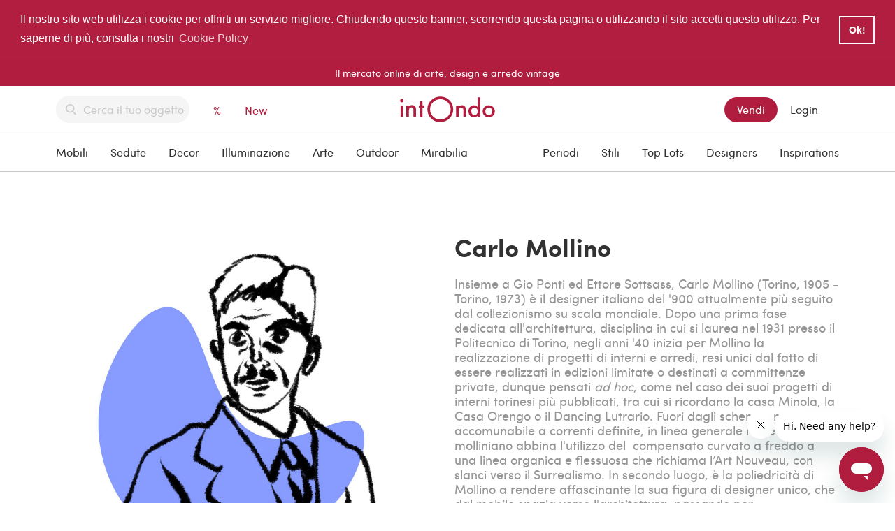

--- FILE ---
content_type: text/html; charset=UTF-8
request_url: https://www.intondo.com/it/designers/100/carlo-mollino
body_size: 22835
content:
<!DOCTYPE html>
<html lang="it">

<head>
        <meta charset="utf-8">
<meta name="viewport" content="width=device-width, initial-scale=1">
  <link rel="canonical" href="https://www.intondo.com/it/designers/100/carlo-mollino" />



            
        <link rel="alternate" href="https://www.intondo.com/it/designers/100/carlo-mollino" hreflang="en" />
                
        <link rel="alternate" href="https://www.intondo.com/it/designers/100/carlo-mollino" hreflang="it" />
                
<!-- CSRF Token -->
<meta name="csrf-token" content="dqOGW9GkjvbBJElj2UFxyAJIJoSUoMbXqyPVSahp">
<title>Carlo Mollino | intOndo</title>
<style media="screen">
  .waitToShow { opacity: 0; }
</style>
  <meta property="og:url"          content="https://www.intondo.com/it/designers/100/carlo-mollino" />
  <meta property="og:type"         content="article" />
  <meta property="og:title"        content="Carlo Mollino | intOndo" />
  <meta property="og:description"  content="" />
  <meta property="og:image"        content="https://www.intondo.com/uploads/it/link-image.jpg?ts=1" />
  <meta property="og:image:width"  content="800" />
  <meta property="og:image:height" content="800" />
    <meta name="description" content="Insieme a Gio Ponti ed Ettore Sottsass,&amp;nbsp;Carlo Mollino&amp;nbsp;(Torino, 1905 - Torino, 1973) &amp;egrave; il designer italiano del &#039;900 attualmente pi&amp;ugrave; seguito dal collezionismo su scala mondiale. Dopo una prima fase dedicata all&#039;architettura, disciplina in cui si laurea nel 1931 presso il Polit">
<link rel="shortcut icon" href="/favicon.ico" type="image/x-icon">
<link rel="icon" href="/favicon.ico" type="image/x-icon">
    <!--Start of Zendesk Chat Script-->


    
    <!-- End Barnebys Analytics -->


    <!--End of Zendesk Chat Script-->
</head>

<body style="opacity:0">



























<!-- Google Tag Manager -->
<script>(function(w,d,s,l,i){w[l]=w[l]||[];w[l].push({'gtm.start':
            new Date().getTime(),event:'gtm.js'});var f=d.getElementsByTagName(s)[0],
        j=d.createElement(s),dl=l!='dataLayer'?'&l='+l:'';j.async=true;j.src=
        'https://www.googletagmanager.com/gtm.js?id='+i+dl;f.parentNode.insertBefore(j,f);
    })(window,document,'script','dataLayer','GTM-NZH2JT2');</script>
<!-- End Google Tag Manager -->

    <script>
        adroll_adv_id = '5AZUJPXBPZAGTBYMN5WB4P'
        adroll_pix_id = 'Q73K33KIIVCGNCIW5NL6MT'
        adroll_version = '2.0';

        (function (w, d, e, o, a) {
            w.__adroll_loaded = true
            w.adroll = w.adroll || []
            w.adroll.f = ['setProperties', 'identify', 'track']
            var roundtripUrl = 'https://s.adroll.com/j/' + adroll_adv_id
                + '/roundtrip.js'
            for (a = 0; a < w.adroll.f.length; a++) {
                w.adroll[w.adroll.f[a]] = w.adroll[w.adroll.f[a]] || (function (n) {
                    return function () {
                        w.adroll.push([n, arguments])
                    }
                })(w.adroll.f[a])
            }

            e = d.createElement('script')
            o = d.getElementsByTagName('script')[0]
            e.async = 1
            e.src = roundtripUrl
            o.parentNode.insertBefore(e, o)
        })(window, document)
        adroll.track('pageView')
    </script>
    <script>
        
        dataLayer.push({
            ecommerce: null
        })
        dataLayer.push({
            event: 'pageview',
            ecommerce: {
                merchant_id: "16147",
                category_id: "338520",
                user_id: "",
                user_seller: "",
                user_mail: "",
            }
        })
    </script>

    


    


    <div class="off-canvas position-left waitToShow" id="mobile_menu" style="z-index: 999;" data-off-canvas>

    <div class="l-mobile-menu">
        <div class="l-mobile-menu__header">
            <div class="grid-container">
                <div class="grid-x grid-margin-x align-center align-middle">
                    <div class="cell auto">
                        <button class="l-mobile-menu__header__close" style="padding-left: 20px"
                            data-close="mobile_menu"><i class="icon-close"></i></button>
                    </div>
                    <div class="cell shrink">
                        <a href="https://www.intondo.com" class="l-navbar__brand">
                            <svg xmlns="http://www.w3.org/2000/svg" xmlns:xlink="http://www.w3.org/1999/xlink" version="1.1" id="Camada_1" x="0px" y="0px" viewBox="0 0 169.3 46.2" style="enable-background:new 0 0 169.3 46.2;" xml:space="preserve" width="94" heigth="25" fill="#B11C3D" class="fill-primary l-navbar__brand__image">
	<g>
		<path class="elm" fill="#B11C3D" d="M72,0.2c12.8,0,22.9,10.3,22.9,23.1C94.8,36.1,84.5,46,71.4,46c-12.8-0.1-22.8-10.2-22.7-23.2    C48.7,10.3,59.1,0.2,72,0.2 M71.8,41.2c10.3,0,18.5-7.9,18.5-18c0-10.2-8-18.2-18.3-18.3c-10.2-0.1-18.5,7.9-18.5,18    C53.3,33.1,61.5,41.2,71.8,41.2"/>
		<path class="elm" fill="#B11C3D" d="M142.9,36.7h-4.5c-0.1-0.6-0.1-1.2-0.2-1.8c-0.2,0.1-0.4,0.2-0.6,0.3c-4.2,4-13,2.9-15.1-5.5    c-0.8-3.4-0.5-6.8,1.6-9.8c3.2-4.6,8.9-5.4,13.3-1.9c0.2,0.1,0.4,0.3,0.8,0.6V1.5h4.6V36.7z M138.6,26.6c0-3.7-2.2-6.4-5.4-6.6    c-3.1-0.2-5.6,1.9-6.2,5.2c-0.6,3.6,1.1,7,4.1,7.9C135.2,34.3,138.6,31.3,138.6,26.6"/>
		<path class="elm" fill="#B11C3D" d="M158.3,37.4c-6.2,0-10.8-4.6-10.8-10.8c0-6,4.8-10.8,10.9-10.7c6.1,0,10.8,4.7,10.8,10.8    C169.2,32.9,164.6,37.4,158.3,37.4 M152.2,26.6c0,4.1,2.4,6.7,6.2,6.7c3.7,0,6.1-2.7,6.1-6.7c0-4-2.5-6.6-6.2-6.6    C154.7,20,152.2,22.7,152.2,26.6"/>
		<path class="elm" fill="#B11C3D" d="M117.6,36.7H113c0-2.7,0-5.2,0-7.8c0-1.8,0-3.5-0.1-5.3c-0.2-2.3-1.2-3.4-3.2-3.6c-2.6-0.2-4.1,0.7-4.6,3.1    c-0.3,1.6-0.3,3.2-0.4,4.8c-0.1,2.9,0,5.7,0,8.7h-4.6V16.5h4.5c0.1,0.5,0.1,0.9,0.2,1.6c0.5-0.3,0.8-0.6,1.2-0.9    c4.9-3.4,11-0.8,11.4,5.1C117.8,27.2,117.6,31.9,117.6,36.7"/>
		<path class="elm" fill="#B11C3D" d="M11,36.3V16.2h4.4c0.1,0.5,0.1,0.9,0.2,1.6c0.6-0.4,1-0.7,1.5-1c4.8-3.2,10.8-0.5,11.2,5.1    c0.3,4.8,0.1,9.6,0.1,14.4h-4.5v-1.5c0-3.2,0-6.4,0-9.6c0-0.7,0-1.4-0.1-2.1c-0.4-2.5-1.3-3.3-3.4-3.4c-2.4-0.1-3.8,0.8-4.3,3.1    c-0.3,1.3-0.4,2.6-0.4,4c-0.1,3.2,0,6.3,0,9.6H11z"/>
		<path class="elm" fill="#B11C3D" d="M35.4,20.5c-0.8-0.1-1.3-0.1-2-0.2v-4.1c0.6-0.1,1.2-0.1,1.9-0.2V8.7h4.6V16h3.6v4.3h-3.5v16h-4.6V20.5z"/>
		<rect class="elm" fill="#B11C3D" x="0.9" y="16.2" width="4.4" height="20.2"/>
		<path class="elm" fill="#B11C3D" d="M3.1,4.6c1.7,0,2.9,1.3,2.9,3.1c0,1.7-1.4,3-3.1,2.9c-1.7,0-3-1.4-2.9-3.1C0.1,5.8,1.4,4.5,3.1,4.6"/>
	</g>
</svg>
                        </a>
                    </div>
                    <div class="cell auto"></div>
                </div>
            </div>
        </div>


        <div class="mobile-menu-wrapper">

            <form class="l-navbar__search__form t-autocomplete-form mobile-menu-search"
                action="https://www.intondo.com/it/product">
                <label class="t-autocomplete-form__icon" for="search"><i class="icon-search"></i></label>
                <input id="search-mobile" class="t-autocomplete-form__field" type="text" name="search"
                    placeholder="Cerca il tuo oggetto" autocomplete="off"
                    data-autocomplete="main_search_model">
            </form>

             <div class="search-hints-container hide" id="search-mobile-hint">
  </div>
<script>

  document.addEventListener("DOMContentLoaded", function(event) {

    let id = "#search-mobile";
    let idHint = "#search-mobile-hint"

    let handleHints = function(evt) {

      let show = true;

      if (document.activeElement != evt.target) {
        show = false;
      }

      if ($(evt.target).val() !== "") {
        show = false;
      }

      setTimeout(() => {
        if (show) {
          $(idHint).removeClass("hide");
        } else {
          $(idHint).addClass("hide");
        }
      }, 100);
    }
    $(id).on("input focus blur paste keyp", handleHints);
  });


</script>

            <div>
                <div>

    </div>
            </div>

            

                <ul class="accordion" data-accordion data-multi-expand="true" data-allow-all-closed="true">

                    <li class="accordion-item is-active" data-accordion-item="">
                        <a href="#" class="accordion-title" style="color: #969696;" aria-controls="categories"
                            id="categories-label" aria-expanded="true">Categorie</a>
                        <div class="accordion-content" data-tab-content="" role="region" aria-labelledby="categories-label"
                            aria-hidden="false" id="categories">
                            <ul class="l-mobile-menu__body__item__subitem accordion" data-accordion data-multi-expand="true"
                                data-allow-all-closed="true">

                                                                    <li class="accordion-item" data-accordion-item>
                                        <a href="#" class="accordion-title"
                                            style="border: none">Mobili</a>
                                        <div class="accordion-content" data-tab-content>
                                            <ul class="menu vertical">
                                                                                                    <li><a
                                                            href="https://www.intondo.com/it/product/mobili/armadi?category=mobili&amp;subcategory=armadi">Armadi</a>
                                                    </li>
                                                                                                    <li><a
                                                            href="https://www.intondo.com/it/product/mobili/banconi?category=mobili&amp;subcategory=banconi">Banconi</a>
                                                    </li>
                                                                                                    <li><a
                                                            href="https://www.intondo.com/it/product/mobili/carrelli-e-mobili-bar?category=mobili&amp;subcategory=luci">Carrelli e Mobili bar</a>
                                                    </li>
                                                                                                    <li><a
                                                            href="https://www.intondo.com/it/product/mobili/cassettiere?category=mobili&amp;subcategory=cassettiere">Cassettiere</a>
                                                    </li>
                                                                                                    <li><a
                                                            href="https://www.intondo.com/it/product/mobili/comodini?category=mobili&amp;subcategory=comodini">Comodini</a>
                                                    </li>
                                                                                                    <li><a
                                                            href="https://www.intondo.com/it/product/mobili/consolle?category=mobili&amp;subcategory=consolle">Consolle</a>
                                                    </li>
                                                                                                    <li><a
                                                            href="https://www.intondo.com/it/product/mobili/credenze-e-vetrine?category=mobili&amp;subcategory=armadi-e-storage">Credenze e Vetrine</a>
                                                    </li>
                                                                                                    <li><a
                                                            href="https://www.intondo.com/it/product/mobili/letti-e-testate?category=mobili&amp;subcategory=letti-e-testate">Letti e Testate</a>
                                                    </li>
                                                                                                    <li><a
                                                            href="https://www.intondo.com/it/product/mobili/librerie?category=mobili&amp;subcategory=librerie">Librerie</a>
                                                    </li>
                                                                                                    <li><a
                                                            href="https://www.intondo.com/it/product/mobili/scrivanie?category=mobili&amp;subcategory=scrivanie">Scrivanie</a>
                                                    </li>
                                                                                                    <li><a
                                                            href="https://www.intondo.com/it/product/mobili/secretaire-e-ribalte?category=mobili&amp;subcategory=secretaire-e-ribalte">Secretaire e ribalte</a>
                                                    </li>
                                                                                                    <li><a
                                                            href="https://www.intondo.com/it/product/mobili/tavoli?category=mobili&amp;subcategory=tavoli">Tavoli</a>
                                                    </li>
                                                                                                    <li><a
                                                            href="https://www.intondo.com/it/product/mobili/tavoli-dappoggio?category=mobili&amp;subcategory=tavoli-dappoggio">Tavoli d&#039;appoggio</a>
                                                    </li>
                                                                                                    <li><a
                                                            href="https://www.intondo.com/it/product/mobili/tavolini-da-salotto?category=mobili&amp;subcategory=tavolini-da-salotto">Tavolini da salotto</a>
                                                    </li>
                                                                                                    <li><a
                                                            href="https://www.intondo.com/it/product/mobili/ufficio?category=mobili&amp;subcategory=ufficio">Ufficio</a>
                                                    </li>
                                                
                                            </ul>
                                        </div>
                                    </li>
                                                                    <li class="accordion-item" data-accordion-item>
                                        <a href="#" class="accordion-title"
                                            style="border: none">Decor</a>
                                        <div class="accordion-content" data-tab-content>
                                            <ul class="menu vertical">
                                                                                                    <li><a
                                                            href="https://www.intondo.com/it/product/decor/accessori-da-fumo?category=decor&amp;subcategory=accessori-da-fumo">Accessori da fumo</a>
                                                    </li>
                                                                                                    <li><a
                                                            href="https://www.intondo.com/it/product/decor/appendiabiti?category=decor&amp;subcategory=appendiabiti">Appendiabiti</a>
                                                    </li>
                                                                                                    <li><a
                                                            href="https://www.intondo.com/it/product/decor/argenti?category=decor&amp;subcategory=argenti">Argenti</a>
                                                    </li>
                                                                                                    <li><a
                                                            href="https://www.intondo.com/it/product/decor/candelieri?category=decor&amp;subcategory=candelieri">Candelieri</a>
                                                    </li>
                                                                                                    <li><a
                                                            href="https://www.intondo.com/it/product/decor/insegne?category=decor&amp;subcategory=insegne">Insegne</a>
                                                    </li>
                                                                                                    <li><a
                                                            href="https://www.intondo.com/it/product/decor/oggetti-decorativi?category=decor&amp;subcategory=oggetti-decorativi">Oggetti Decorativi</a>
                                                    </li>
                                                                                                    <li><a
                                                            href="https://www.intondo.com/it/product/decor/orologi?category=decor&amp;subcategory=orologi">Orologi</a>
                                                    </li>
                                                                                                    <li><a
                                                            href="https://www.intondo.com/it/product/decor/pannelli-e-paraventi?category=decor&amp;subcategory=pannelli-e-paraventi">Pannelli e paraventi</a>
                                                    </li>
                                                                                                    <li><a
                                                            href="https://www.intondo.com/it/product/decor/per-la-tavola?category=decor&amp;subcategory=per-la-tavola">Per la tavola</a>
                                                    </li>
                                                                                                    <li><a
                                                            href="https://www.intondo.com/it/product/decor/porta-riviste?category=decor&amp;subcategory=portaombrelli-e-porta-riviste">Porta riviste</a>
                                                    </li>
                                                                                                    <li><a
                                                            href="https://www.intondo.com/it/product/decor/portaombrelli?category=decor&amp;subcategory=portaombrelli">Portaombrelli</a>
                                                    </li>
                                                                                                    <li><a
                                                            href="https://www.intondo.com/it/product/decor/scatole-e-bauli?category=decor&amp;subcategory=cuscini-e-scatole">Scatole e bauli</a>
                                                    </li>
                                                                                                    <li><a
                                                            href="https://www.intondo.com/it/product/decor/specchi?category=decor&amp;subcategory=specchi">Specchi</a>
                                                    </li>
                                                                                                    <li><a
                                                            href="https://www.intondo.com/it/product/decor/tappeti-e-cuscini?category=decor&amp;subcategory=tappeti">Tappeti e cuscini</a>
                                                    </li>
                                                                                                    <li><a
                                                            href="https://www.intondo.com/it/product/decor/vasi?category=decor&amp;subcategory=vasi">Vasi</a>
                                                    </li>
                                                
                                            </ul>
                                        </div>
                                    </li>
                                                                    <li class="accordion-item" data-accordion-item>
                                        <a href="#" class="accordion-title"
                                            style="border: none">Illuminazione</a>
                                        <div class="accordion-content" data-tab-content>
                                            <ul class="menu vertical">
                                                                                                    <li><a
                                                            href="https://www.intondo.com/it/product/illuminazione/lampade-da-parete?category=illuminazione&amp;subcategory=lampade-da-muro">Lampade da parete</a>
                                                    </li>
                                                                                                    <li><a
                                                            href="https://www.intondo.com/it/product/illuminazione/lampade-da-soffitto?category=illuminazione&amp;subcategory=lampade-da-soffitto">Lampade da soffitto</a>
                                                    </li>
                                                                                                    <li><a
                                                            href="https://www.intondo.com/it/product/illuminazione/lampade-da-tavolo?category=illuminazione&amp;subcategory=lampade-da-tavolo">Lampade da tavolo</a>
                                                    </li>
                                                                                                    <li><a
                                                            href="https://www.intondo.com/it/product/illuminazione/lampade-da-terra?category=illuminazione&amp;subcategory=lampade-da-terra">Lampade da terra</a>
                                                    </li>
                                                
                                            </ul>
                                        </div>
                                    </li>
                                                                    <li class="accordion-item" data-accordion-item>
                                        <a href="#" class="accordion-title"
                                            style="border: none">Mirabilia</a>
                                        <div class="accordion-content" data-tab-content>
                                            <ul class="menu vertical">
                                                                                                    <li><a
                                                            href="https://www.intondo.com/it/product/mirabilia/elementi-architettonici?category=mirabilia_&amp;subcategory=elementi-architettonici">Elementi architettonici</a>
                                                    </li>
                                                                                                    <li><a
                                                            href="https://www.intondo.com/it/product/mirabilia/giochi-e-curiosita?category=mirabilia_&amp;subcategory=giochi-e-curiosita">Giochi e curiosità</a>
                                                    </li>
                                                                                                    <li><a
                                                            href="https://www.intondo.com/it/product/mirabilia/gioielli-e-accessori?category=mirabilia_&amp;subcategory=jewels-and-accessories">Gioielli e accessori</a>
                                                    </li>
                                                                                                    <li><a
                                                            href="https://www.intondo.com/it/product/mirabilia/mappe-e-mappamondi?category=mirabilia_&amp;subcategory=mappe-e-mappamondi">Mappe e mappamondi</a>
                                                    </li>
                                                                                                    <li><a
                                                            href="https://www.intondo.com/it/product/mirabilia/mirabilia?category=mirabilia_&amp;subcategory=mirabilia">Mirabilia</a>
                                                    </li>
                                                                                                    <li><a
                                                            href="https://www.intondo.com/it/product/mirabilia/moda?category=mirabilia_&amp;subcategory=moda">Moda</a>
                                                    </li>
                                                                                                    <li><a
                                                            href="https://www.intondo.com/it/product/mirabilia/strumenti-e-tecnologia?category=mirabilia_&amp;subcategory=strumenti-e-tecnologia">Strumenti e tecnologia</a>
                                                    </li>
                                                
                                            </ul>
                                        </div>
                                    </li>
                                                                    <li class="accordion-item" data-accordion-item>
                                        <a href="#" class="accordion-title"
                                            style="border: none">Sedute</a>
                                        <div class="accordion-content" data-tab-content>
                                            <ul class="menu vertical">
                                                                                                    <li><a
                                                            href="https://www.intondo.com/it/product/sedute/divani?category=sedute&amp;subcategory=divani">Divani</a>
                                                    </li>
                                                                                                    <li><a
                                                            href="https://www.intondo.com/it/product/sedute/panche-e-sgabelli?category=sedute&amp;subcategory=panche-e-sgabelli">Panche e sgabelli</a>
                                                    </li>
                                                                                                    <li><a
                                                            href="https://www.intondo.com/it/product/sedute/poltrone?category=sedute&amp;subcategory=poltrone">Poltrone</a>
                                                    </li>
                                                                                                    <li><a
                                                            href="https://www.intondo.com/it/product/sedute/sedie?category=sedute&amp;subcategory=sedie">Sedie</a>
                                                    </li>
                                                
                                            </ul>
                                        </div>
                                    </li>
                                                                    <li class="accordion-item" data-accordion-item>
                                        <a href="#" class="accordion-title"
                                            style="border: none">Esterni</a>
                                        <div class="accordion-content" data-tab-content>
                                            <ul class="menu vertical">
                                                                                                    <li><a
                                                            href="https://www.intondo.com/it/product/esterni/elementi-da-giardino?category=outdoor&amp;subcategory=serre-e-pergole">Elementi da giardino</a>
                                                    </li>
                                                                                                    <li><a
                                                            href="https://www.intondo.com/it/product/esterni/panchine?category=outdoor&amp;subcategory=panchine">Panchine</a>
                                                    </li>
                                                                                                    <li><a
                                                            href="https://www.intondo.com/it/product/esterni/sedie-e-tavoli?category=outdoor&amp;subcategory=sedie-e-tavoli">Sedie e tavoli</a>
                                                    </li>
                                                                                                    <li><a
                                                            href="https://www.intondo.com/it/product/esterni/vasi-e-sculture?category=outdoor&amp;subcategory=vasi-e-sculture">Vasi e sculture</a>
                                                    </li>
                                                
                                            </ul>
                                        </div>
                                    </li>
                                                                    <li class="accordion-item" data-accordion-item>
                                        <a href="#" class="accordion-title"
                                            style="border: none">Arte</a>
                                        <div class="accordion-content" data-tab-content>
                                            <ul class="menu vertical">
                                                                                                    <li><a
                                                            href="https://www.intondo.com/it/product/arte/ceramiche-e-vetri-artistici?category=arte&amp;subcategory=ceramiche-e-vetri-artistici">Ceramiche e vetri artistici</a>
                                                    </li>
                                                                                                    <li><a
                                                            href="https://www.intondo.com/it/product/arte/dipinti?category=arte&amp;subcategory=art-dipinti">Dipinti</a>
                                                    </li>
                                                                                                    <li><a
                                                            href="https://www.intondo.com/it/product/arte/disegni-e-acquerelli?category=arte&amp;subcategory=disegni-e-acquerelli">Disegni e acquerelli</a>
                                                    </li>
                                                                                                    <li><a
                                                            href="https://www.intondo.com/it/product/arte/fotografia?category=arte&amp;subcategory=fotografia">Fotografia</a>
                                                    </li>
                                                                                                    <li><a
                                                            href="https://www.intondo.com/it/product/arte/sculture?category=arte&amp;subcategory=sculture">Sculture</a>
                                                    </li>
                                                                                                    <li><a
                                                            href="https://www.intondo.com/it/product/arte/stampe-e-multipli?category=arte&amp;subcategory=antique-stampe-e-multipli">Stampe e multipli</a>
                                                    </li>
                                                
                                            </ul>
                                        </div>
                                    </li>
                                                            </ul>
                        </div>
                    </li>
                    <li class="accordion-item is-active" data-accordion-item="">
                        <a href="#" class="accordion-title" style="text-transform: none; color: #969696"
                            aria-controls="searchBy" id="searchBy-label" aria-expanded="true">Search by</a>
                        <div class="accordion-content" data-tab-content="" role="region" aria-labelledby="searchBy-label"
                            aria-hidden="false" id="searchBy">

                            <ul class="l-mobile-menu__body__item__subitem accordion" data-accordion data-multi-expand="true"
                                data-allow-all-closed="true">
                                <li class="accordion-item" data-accordion-item>
                                    <a href="#" class="accordion-title" style="border: none">
                                        Stili                                    </a>
                                    <div class="accordion-content" data-tab-content>

                                        
                                        
                                        <span style="text-transform: uppercase; font-size:0.81rem">Stili</span>
                                                                                    <ul style="margin-top: 8px;" class="menu vertical">
                                                                                                    <li>
                                                        <a href="https://www.intondo.com/it/product?styles=italiano">Italiano                                                        </a>
                                                    </li>
                                                                                                    <li>
                                                        <a href="https://www.intondo.com/it/product?styles=scandinavo">Scandinavo                                                        </a>
                                                    </li>
                                                                                                    <li>
                                                        <a href="https://www.intondo.com/it/product?styles=orientale">Orientale                                                        </a>
                                                    </li>
                                                                                                    <li>
                                                        <a href="https://www.intondo.com/it/product?styles=inglese">Inglese                                                        </a>
                                                    </li>
                                                                                                    <li>
                                                        <a href="https://www.intondo.com/it/product?styles=francese">Francese                                                        </a>
                                                    </li>
                                                                                                    <li>
                                                        <a href="https://www.intondo.com/it/product?styles=americano">Americano                                                        </a>
                                                    </li>
                                                
                                            </ul>
                                                                                    <ul style="margin-top: 8px;" class="menu vertical">
                                                                                                    <li>
                                                        <a href="https://www.intondo.com/it/product?styles=germanico">Germanico                                                        </a>
                                                    </li>
                                                                                                    <li>
                                                        <a href="https://www.intondo.com/it/product?styles=contemporaneo">Resto del mondo                                                        </a>
                                                    </li>
                                                
                                            </ul>
                                        
                                        
                                                                                <span style="text-transform: uppercase; font-size:0.81rem">Tendenza</span>
                                                                                    <ul style="margin-top: 8px;" class="menu vertical">
                                                                                                    <li><a
                                                            href="https://www.intondo.com/it/product?styles=spiritualita">Spiritualità</a>
                                                    </li>
                                                                                                    <li><a
                                                            href="https://www.intondo.com/it/product?styles=rustic">Rustico</a>
                                                    </li>
                                                                                                    <li><a
                                                            href="https://www.intondo.com/it/product?styles=contemporaneo">Contemporaneo</a>
                                                    </li>
                                                                                                    <li><a
                                                            href="https://www.intondo.com/it/product?styles=oval">Ovale</a>
                                                    </li>
                                                                                                    <li><a
                                                            href="https://www.intondo.com/it/product?styles=coloniale">Coloniale</a>
                                                    </li>
                                                                                                    <li><a
                                                            href="https://www.intondo.com/it/product?styles=abstract-art">Astrattismo</a>
                                                    </li>
                                                                                            </ul>
                                        
                                        
                                                                                <span style="text-transform: uppercase; font-size:0.81rem">Camere</span>
                                                                                    <ul style="margin-top: 8px;" class="menu vertical">
                                                                                                    <li><a
                                                            href="https://www.intondo.com/it/product?rooms=living-room">Salotto</a>
                                                    </li>
                                                                                                    <li><a
                                                            href="https://www.intondo.com/it/product?rooms=bedroom">Camera da letto</a>
                                                    </li>
                                                                                                    <li><a
                                                            href="https://www.intondo.com/it/product?rooms=dining-area">Sala da pranzo</a>
                                                    </li>
                                                                                                    <li><a
                                                            href="https://www.intondo.com/it/product?rooms=foyer">Ingresso</a>
                                                    </li>
                                                                                                    <li><a
                                                            href="https://www.intondo.com/it/product?rooms=kitchen">Cucina</a>
                                                    </li>
                                                                                                    <li><a
                                                            href="https://www.intondo.com/it/product?rooms=office-and-studio">Ufficio e studio</a>
                                                    </li>
                                                
                                            </ul>
                                                                                    <ul style="margin-top: 8px;" class="menu vertical">
                                                                                                    <li><a
                                                            href="https://www.intondo.com/it/product?rooms=service-areas">Piccoli spazi</a>
                                                    </li>
                                                                                                    <li><a
                                                            href="https://www.intondo.com/it/product?rooms=outdoor">Outdoor</a>
                                                    </li>
                                                                                                    <li><a
                                                            href="https://www.intondo.com/it/product?rooms=bathroom">Bagno</a>
                                                    </li>
                                                
                                            </ul>
                                                                            </div>
                                </li>

                            </ul>

                            <ul class="vertical menu drilldown">
                                <li class="l-mobile-menu__body__item"
                                    style="padding: 10px 0px 0px 12px !important; padding-left: 0px !important; text-transform: uppercase;">
                                    <a href="https://www.intondo.com/it/periods">Periodi</a>
                                </li>
                                <li class="l-mobile-menu__body__item"
                                    style="padding: 10px 0px 0px 12px !important; padding-left: 0px !important; text-transform: uppercase;">
                                    <a href="https://www.intondo.com/it/top-lots">Top
                                        Lots</a>
                                </li>
                                <li class="l-mobile-menu__body__item"
                                    style="padding: 10px 0px 0px 12px !important; padding-left: 0px !important; text-transform: uppercase;">
                                    <a href="https://www.intondo.com/it/designers">Designers</a>
                                </li>
                                <li class="l-mobile-menu__body__item"
                                    style="padding: 10px 0px 0px 12px !important; padding-left: 0px !important; text-transform: uppercase;">
                                    <a href="https://www.intondo.com/it/magazine">Inspirations</a>
                                </li>
                            </ul>
                        </div>
                    </li>

                </ul>


        </div>





        <div class="">
            <ul class="vertical menu" style="padding-bottom: 140px;">
                
                <li class="l-mobile-menu__body__item--divider"></li>
                                    <li class=""><a href="https://www.intondo.com/it/register">Inizia a vendere!</a></li>
                    <li class=""><a href="https://www.intondo.com/it/register">Login</a></li>
                    <li class=" l-mobile-menu__body__item--featured"><a
                            href="https://www.intondo.com/it/login">Registrati</a></li>
                            </ul>

        </div>
    </div>
</div>
    
            <header class="l-navbar" data-navbar>

    <div class="l-navbar__pre">Il mercato online di arte, design e arredo vintage</div>

    <div class="l-navbar__main" style="background: white !important;">
        <div class="grid-container">
            <div class="grid-x align-justify align-middle">
                <div class="cell small-3 medium-4">
                    <div class="grid-x grid-margin-x align-middle">

                        <div class="cell shrink show-for-small-only l-navbar__main__actions" style="position: relative;">
                            <button class="l-navbar__main__actions__cta" aria-label="Open menu" data-open="mobile_menu">
                                <img src="/images/search-icon.png" style="width: 28px" width="28" height="28" alt="">
                            </button>
                            
                            
                            
                            <a style="position: relative; top: 2px;"
                                href="https://www.intondo.com/it/product?sort=recent&amp;type=asc&amp;price=hide_sold">
                                New
                            </a>
                        </div>

                        <div class="cell auto">
                            <div class="l-navbar__search" id="mobile_search"
                                data-toggler="is-open l-navbar__search--active">
                                <button class="l-navbar__search__close" aria-label="Close"
                                    data-toggle="mobile_search"><i class="icon-close"></i></button>
                                <form class="l-navbar__search__form t-autocomplete-form"
                                    action="https://www.intondo.com/it/product">
                                    <label class="t-autocomplete-form__icon" for="search"><i
                                            class="icon-search"></i></label>
                                    <input class="t-autocomplete-form__field" type="text" name="search"
                                        placeholder="Cerca il tuo oggetto" autocomplete="off"
                                        data-autocomplete="main_search_model">
                                </form>
                                <a class="hide-for-small-only"
                                    href="https://www.intondo.com/it/product?price=only_discounted">
                                    <span style="padding: 0px 30px">%</span>
                                    
                                </a>
                                <a class="hide-for-small-only"
                                    href="https://www.intondo.com/it/product?sort=recent&amp;type=asc&amp;price=hide_sold">
                                    <span>New</span>
                                    
                                </a>
                            </div>
                        </div>
                    </div>
                </div>
                <div class="cell shrink text-center">
                    <a href="/it" class="l-navbar__brand">
                        <svg xmlns="http://www.w3.org/2000/svg" xmlns:xlink="http://www.w3.org/1999/xlink" version="1.1" id="Camada_1" x="0px" y="0px" viewBox="0 0 169.3 46.2" style="enable-background:new 0 0 169.3 46.2;" xml:space="preserve" width="94" heigth="25" fill="#B11C3D" class="fill-primary l-navbar__brand__image">
	<g>
		<path class="elm" fill="#B11C3D" d="M72,0.2c12.8,0,22.9,10.3,22.9,23.1C94.8,36.1,84.5,46,71.4,46c-12.8-0.1-22.8-10.2-22.7-23.2    C48.7,10.3,59.1,0.2,72,0.2 M71.8,41.2c10.3,0,18.5-7.9,18.5-18c0-10.2-8-18.2-18.3-18.3c-10.2-0.1-18.5,7.9-18.5,18    C53.3,33.1,61.5,41.2,71.8,41.2"/>
		<path class="elm" fill="#B11C3D" d="M142.9,36.7h-4.5c-0.1-0.6-0.1-1.2-0.2-1.8c-0.2,0.1-0.4,0.2-0.6,0.3c-4.2,4-13,2.9-15.1-5.5    c-0.8-3.4-0.5-6.8,1.6-9.8c3.2-4.6,8.9-5.4,13.3-1.9c0.2,0.1,0.4,0.3,0.8,0.6V1.5h4.6V36.7z M138.6,26.6c0-3.7-2.2-6.4-5.4-6.6    c-3.1-0.2-5.6,1.9-6.2,5.2c-0.6,3.6,1.1,7,4.1,7.9C135.2,34.3,138.6,31.3,138.6,26.6"/>
		<path class="elm" fill="#B11C3D" d="M158.3,37.4c-6.2,0-10.8-4.6-10.8-10.8c0-6,4.8-10.8,10.9-10.7c6.1,0,10.8,4.7,10.8,10.8    C169.2,32.9,164.6,37.4,158.3,37.4 M152.2,26.6c0,4.1,2.4,6.7,6.2,6.7c3.7,0,6.1-2.7,6.1-6.7c0-4-2.5-6.6-6.2-6.6    C154.7,20,152.2,22.7,152.2,26.6"/>
		<path class="elm" fill="#B11C3D" d="M117.6,36.7H113c0-2.7,0-5.2,0-7.8c0-1.8,0-3.5-0.1-5.3c-0.2-2.3-1.2-3.4-3.2-3.6c-2.6-0.2-4.1,0.7-4.6,3.1    c-0.3,1.6-0.3,3.2-0.4,4.8c-0.1,2.9,0,5.7,0,8.7h-4.6V16.5h4.5c0.1,0.5,0.1,0.9,0.2,1.6c0.5-0.3,0.8-0.6,1.2-0.9    c4.9-3.4,11-0.8,11.4,5.1C117.8,27.2,117.6,31.9,117.6,36.7"/>
		<path class="elm" fill="#B11C3D" d="M11,36.3V16.2h4.4c0.1,0.5,0.1,0.9,0.2,1.6c0.6-0.4,1-0.7,1.5-1c4.8-3.2,10.8-0.5,11.2,5.1    c0.3,4.8,0.1,9.6,0.1,14.4h-4.5v-1.5c0-3.2,0-6.4,0-9.6c0-0.7,0-1.4-0.1-2.1c-0.4-2.5-1.3-3.3-3.4-3.4c-2.4-0.1-3.8,0.8-4.3,3.1    c-0.3,1.3-0.4,2.6-0.4,4c-0.1,3.2,0,6.3,0,9.6H11z"/>
		<path class="elm" fill="#B11C3D" d="M35.4,20.5c-0.8-0.1-1.3-0.1-2-0.2v-4.1c0.6-0.1,1.2-0.1,1.9-0.2V8.7h4.6V16h3.6v4.3h-3.5v16h-4.6V20.5z"/>
		<rect class="elm" fill="#B11C3D" x="0.9" y="16.2" width="4.4" height="20.2"/>
		<path class="elm" fill="#B11C3D" d="M3.1,4.6c1.7,0,2.9,1.3,2.9,3.1c0,1.7-1.4,3-3.1,2.9c-1.7,0-3-1.4-2.9-3.1C0.1,5.8,1.4,4.5,3.1,4.6"/>
	</g>
</svg>
                    </a>
                </div>

                <div class="cell small-3 medium-4">
                    <ul class="l-navbar__main__menu menu align-right" style="align-items: center">

                                                    <li class="l-navbar__main__cta show-for-medium">
                                <button class="l-navbar__main__cta__bt"
                                    data-open="modal_register">Vendi</button>
                            </li>
                        
                        <li class="l-navbar__main__cta ">
                            <a class="l-navbar__main__cta__bt hollow" style="border: none; margin-right: 12px;"
                                href="https://www.intondo.com/it/register">Login</a>
                        </li>
                                                    <li class="l-navbar__main__cta show-for-small-only">
                                <button class="l-navbar__main__cta__bt add-product-header-button"
                                    data-open="modal_register">
                                    <img src="https://www.intondo.com/images/plus-icon-1.png" width="20" height="20" alt="">
                                </button>
                            </li>
                        

                    </ul>
                </div>
            </div>
        </div>
    </div>

    <div class="l-navbar__secondary" style="background: white !important;">
        <div class="grid-container">
            <nav class="grid-x align-justify">

                <div class="cell show-for-small-only">
                    <ul class="menu l-navbar__secondary__small align-justify">
                        <li><a
                                href="https://www.intondo.com/it/product/mobili?category=mobili">Mobili</a>
                        </li>
                        <li><a
                                href="https://www.intondo.com/it/product/sedute?category=sedute">Sedute</a>
                        </li>
                        <li><a
                                href="https://www.intondo.com/it/product/decor?category=decor">Decor</a>
                        </li>
                        <li><a
                                href="https://www.intondo.com/it/product/illuminazione?category=illuminazione">Illuminazione</a>
                        </li>
                        <li><a
                                href="https://www.intondo.com/it/product/arte?category=arte">Arte</a>
                        </li>
                        <li><a
                                href="https://www.intondo.com/it/product/outdoor?category=outdoor">Outdoor</a>
                        </li>
                        <li><a
                                href="https://www.intondo.com/it/product/mirabilia_?category=mirabilia_">Mirabilia</a>
                        </li>

                    </ul>
                </div>

                <div class="cell shrink">

                    <ul class="menu show-for-medium">
                        <li><a href="https://www.intondo.com/it/product/mobili?category=mobili"
                                data-curtain-open="curtain_furniture">Mobili</a></li>
                        <li><a href="https://www.intondo.com/it/product/sedute?category=sedute"
                                data-curtain-open="curtain_seats">Sedute</a></li>
                        <li><a href="https://www.intondo.com/it/product/decor?category=decor"
                                data-curtain-open="curtain_decor">Decor</a></li>
                        <li><a href="https://www.intondo.com/it/product/illuminazione?category=illuminazione"
                                data-curtain-open="curtain_lighting">Illuminazione</a></li>
                        <li><a href="https://www.intondo.com/it/product/arte?category=arte"
                                data-curtain-open="curtain_art">Arte</a></li>
                        <li><a href="https://www.intondo.com/it/product/outdoor?category=outdoor"
                                data-curtain-open="curtain_outdoor">Outdoor</a></li>
                        <li><a href="https://www.intondo.com/it/product/mirabilia_?category=mirabilia_"
                                data-curtain-open="curtain_curiosity">Mirabilia</a></li>

                    </ul>
                </div>

                <div class="cell shrink">
                    <ul class="menu show-for-medium hide-for-large">
                        <li><a href="#" data-curtain-open="curtain_inspirations">Inspirations</a></li>
                    </ul>
                    <ul class="menu align-right show-for-large">
                        
                        <li><a href="https://www.intondo.com/it/periods"
                                data-curtain-open="curtain_periods">Periodi</a></li>
                        <li><a href="https://www.intondo.com/it/styles"
                                data-curtain-open="curtain_styles">Stili</a></li>
                        
                        <li><a href="https://www.intondo.com/it/top-lots" data-curtain-open="curtain_toplots">Top
                                Lots</a></li>
                        <li><a href="https://www.intondo.com/it/designers"
                                data-curtain-open="curtain_designers">Designers</a></li>
                        <li><a href="https://www.intondo.com/it/magazine"
                                data-curtain-open="curtain_magazine">Inspirations</a></li>
                    </ul>
                </div>

            </nav>
        </div>
    </div>

            <div class="l-curtain" id="curtain_furniture" data-curtain>
  <div class="grid-container">
    <div class="grid-x grid-margin-x">
            
          <div class="cell shrink">
            <ul class="l-curtain__menu menu vertical">
                              
                <li class="l-curtain__menu__item"><a href="https://www.intondo.com/it/product/mobili/armadi?category=mobili&amp;subcategory=armadi">Armadi</a></li>
                              
                <li class="l-curtain__menu__item"><a href="https://www.intondo.com/it/product/mobili/banconi?category=mobili&amp;subcategory=banconi">Banconi</a></li>
                              
                <li class="l-curtain__menu__item"><a href="https://www.intondo.com/it/product/mobili/carrelli-e-mobili-bar?category=mobili&amp;subcategory=luci">Carrelli e Mobili bar</a></li>
                              
                <li class="l-curtain__menu__item"><a href="https://www.intondo.com/it/product/mobili/cassettiere?category=mobili&amp;subcategory=cassettiere">Cassettiere</a></li>
                              
                <li class="l-curtain__menu__item"><a href="https://www.intondo.com/it/product/mobili/comodini?category=mobili&amp;subcategory=comodini">Comodini</a></li>
                              
                <li class="l-curtain__menu__item"><a href="https://www.intondo.com/it/product/mobili/consolle?category=mobili&amp;subcategory=consolle">Consolle</a></li>
                          </ul>
          </div>

      
          <div class="cell shrink">
            <ul class="l-curtain__menu menu vertical">
                              
                <li class="l-curtain__menu__item"><a href="https://www.intondo.com/it/product/mobili/credenze-e-vetrine?category=mobili&amp;subcategory=armadi-e-storage">Credenze e Vetrine</a></li>
                              
                <li class="l-curtain__menu__item"><a href="https://www.intondo.com/it/product/mobili/letti-e-testate?category=mobili&amp;subcategory=letti-e-testate">Letti e Testate</a></li>
                              
                <li class="l-curtain__menu__item"><a href="https://www.intondo.com/it/product/mobili/librerie?category=mobili&amp;subcategory=librerie">Librerie</a></li>
                              
                <li class="l-curtain__menu__item"><a href="https://www.intondo.com/it/product/mobili/scrivanie?category=mobili&amp;subcategory=scrivanie">Scrivanie</a></li>
                              
                <li class="l-curtain__menu__item"><a href="https://www.intondo.com/it/product/mobili/secretaire-e-ribalte?category=mobili&amp;subcategory=secretaire-e-ribalte">Secretaire e ribalte</a></li>
                              
                <li class="l-curtain__menu__item"><a href="https://www.intondo.com/it/product/mobili/tavoli?category=mobili&amp;subcategory=tavoli">Tavoli</a></li>
                          </ul>
          </div>

      
          <div class="cell shrink">
            <ul class="l-curtain__menu menu vertical">
                              
                <li class="l-curtain__menu__item"><a href="https://www.intondo.com/it/product/mobili/tavoli-dappoggio?category=mobili&amp;subcategory=tavoli-dappoggio">Tavoli d&#039;appoggio</a></li>
                              
                <li class="l-curtain__menu__item"><a href="https://www.intondo.com/it/product/mobili/tavolini-da-salotto?category=mobili&amp;subcategory=tavolini-da-salotto">Tavolini da salotto</a></li>
                              
                <li class="l-curtain__menu__item"><a href="https://www.intondo.com/it/product/mobili/ufficio?category=mobili&amp;subcategory=ufficio">Ufficio</a></li>
                          </ul>
          </div>

      
      

                    <div class="cell auto">
          <div class="grid-x grid-margin-x align-right">
            <div class="cell shrink">
              <a href="https://www.intondo.com/it/product/Mobili/ufficio?category=mobili&amp;subcategory=librerie">
                                  <img style="max-height: 270px;" data-src="https://www.intondo.com/media/mounted_nas/app-models-products-category/2019/24268/INTONDO_SEL_mobilipalissandro_Dassi.png" alt="" class="c-category-box__image__elm lazyload" loading="lazy">
                
              </a>
            </div>
          </div>
        </div>
      
    </div>
  </div>
</div>
<div class="l-curtain" id="curtain_seats" data-curtain>
  <div class="grid-container">
    <div class="grid-x grid-margin-x">
            
          <div class="cell shrink">
            <ul class="l-curtain__menu menu vertical">
                              
                <li class="l-curtain__menu__item"><a href="https://www.intondo.com/it/product/sedute/divani?category=sedute&amp;subcategory=divani">Divani</a></li>
                              
                <li class="l-curtain__menu__item"><a href="https://www.intondo.com/it/product/sedute/panche-e-sgabelli?category=sedute&amp;subcategory=panche-e-sgabelli">Panche e sgabelli</a></li>
                              
                <li class="l-curtain__menu__item"><a href="https://www.intondo.com/it/product/sedute/poltrone?category=sedute&amp;subcategory=poltrone">Poltrone</a></li>
                              
                <li class="l-curtain__menu__item"><a href="https://www.intondo.com/it/product/sedute/sedie?category=sedute&amp;subcategory=sedie">Sedie</a></li>
                          </ul>
          </div>

      
                    <div class="cell auto">
          <div class="grid-x grid-margin-x align-right">
            <div class="cell shrink">
              
                <a href="https://www.intondo.com/it/product/sedute/sedie?category=sedute&amp;subcategory=sedie">
                                  <img style="max-height: 270px;" src="https://www.intondo.com/media/mounted_nas/app-models-products-category/2019/21131/INTONDO_SEL_poltrona.png" data-src="https://www.intondo.com/media/mounted_nas/app-models-products-category/2019/21131/INTONDO_SEL_poltrona.png" alt="" class="c-category-box__image__elm lazyload" loading="lazy">
                
              </a>
            </div>
          </div>
        </div>
      
    </div>
  </div>
</div>
<div class="l-curtain" id="curtain_decor" data-curtain>
  <div class="grid-container">
    <div class="grid-x grid-margin-x">

            
          <div class="cell shrink">
            <ul class="l-curtain__menu menu vertical">
                              
                <li class="l-curtain__menu__item"><a href="https://www.intondo.com/it/product/decor/accessori-da-fumo?category=decor&amp;subcategory=accessori-da-fumo">Accessori da fumo</a></li>
                              
                <li class="l-curtain__menu__item"><a href="https://www.intondo.com/it/product/decor/appendiabiti?category=decor&amp;subcategory=appendiabiti">Appendiabiti</a></li>
                              
                <li class="l-curtain__menu__item"><a href="https://www.intondo.com/it/product/decor/argenti?category=decor&amp;subcategory=argenti">Argenti</a></li>
                              
                <li class="l-curtain__menu__item"><a href="https://www.intondo.com/it/product/decor/candelieri?category=decor&amp;subcategory=candelieri">Candelieri</a></li>
                              
                <li class="l-curtain__menu__item"><a href="https://www.intondo.com/it/product/decor/insegne?category=decor&amp;subcategory=insegne">Insegne</a></li>
                              
                <li class="l-curtain__menu__item"><a href="https://www.intondo.com/it/product/decor/oggetti-decorativi?category=decor&amp;subcategory=oggetti-decorativi">Oggetti Decorativi</a></li>
                          </ul>
          </div>

      
          <div class="cell shrink">
            <ul class="l-curtain__menu menu vertical">
                              
                <li class="l-curtain__menu__item"><a href="https://www.intondo.com/it/product/decor/orologi?category=decor&amp;subcategory=orologi">Orologi</a></li>
                              
                <li class="l-curtain__menu__item"><a href="https://www.intondo.com/it/product/decor/pannelli-e-paraventi?category=decor&amp;subcategory=pannelli-e-paraventi">Pannelli e paraventi</a></li>
                              
                <li class="l-curtain__menu__item"><a href="https://www.intondo.com/it/product/decor/per-la-tavola?category=decor&amp;subcategory=per-la-tavola">Per la tavola</a></li>
                              
                <li class="l-curtain__menu__item"><a href="https://www.intondo.com/it/product/decor/porta-riviste?category=decor&amp;subcategory=portaombrelli-e-porta-riviste">Porta riviste</a></li>
                              
                <li class="l-curtain__menu__item"><a href="https://www.intondo.com/it/product/decor/portaombrelli?category=decor&amp;subcategory=portaombrelli">Portaombrelli</a></li>
                              
                <li class="l-curtain__menu__item"><a href="https://www.intondo.com/it/product/decor/scatole-e-bauli?category=decor&amp;subcategory=cuscini-e-scatole">Scatole e bauli</a></li>
                          </ul>
          </div>

      
          <div class="cell shrink">
            <ul class="l-curtain__menu menu vertical">
                              
                <li class="l-curtain__menu__item"><a href="https://www.intondo.com/it/product/decor/specchi?category=decor&amp;subcategory=specchi">Specchi</a></li>
                              
                <li class="l-curtain__menu__item"><a href="https://www.intondo.com/it/product/decor/tappeti-e-cuscini?category=decor&amp;subcategory=tappeti">Tappeti e cuscini</a></li>
                              
                <li class="l-curtain__menu__item"><a href="https://www.intondo.com/it/product/decor/vasi?category=decor&amp;subcategory=vasi">Vasi</a></li>
                          </ul>
          </div>

      
                    <div class="cell auto">
          <div class="grid-x grid-margin-x align-right">
            <div class="cell shrink">
              <a href="https://www.intondo.com/it/product/decor/vasi?category=decor&amp;subcategory=vasi">
                                  <img style="max-height: 270px;" data-src="https://www.intondo.com/media/mounted_nas/app-models-products-category/2019/14011/INTONDO_SEL_vaso.png" alt="" class="c-category-box__image__elm lazyload" loading="lazy">
                
              </a>
            </div>
          </div>
        </div>
      
    </div>
  </div>
</div>
<div class="l-curtain" id="curtain_lighting" data-curtain>
  <div class="grid-container">
    <div class="grid-x grid-margin-x">

            
          <div class="cell shrink">
            <ul class="l-curtain__menu menu vertical">
                              
                <li class="l-curtain__menu__item"><a href="https://www.intondo.com/it/product/illuminazione/lampade-da-parete?category=illuminazione&amp;subcategory=lampade-da-muro">Lampade da parete</a></li>
                              
                <li class="l-curtain__menu__item"><a href="https://www.intondo.com/it/product/illuminazione/lampade-da-soffitto?category=illuminazione&amp;subcategory=lampade-da-soffitto">Lampade da soffitto</a></li>
                              
                <li class="l-curtain__menu__item"><a href="https://www.intondo.com/it/product/illuminazione/lampade-da-tavolo?category=illuminazione&amp;subcategory=lampade-da-tavolo">Lampade da tavolo</a></li>
                              
                <li class="l-curtain__menu__item"><a href="https://www.intondo.com/it/product/illuminazione/lampade-da-terra?category=illuminazione&amp;subcategory=lampade-da-terra">Lampade da terra</a></li>
                          </ul>
          </div>

      
                    <div class="cell auto">
          <div class="grid-x grid-margin-x align-right">
            <div class="cell shrink">
              <a href="https://www.intondo.com/it/product/illuminazione/lampade-da-terra?category=illuminazione&amp;subcategory=lampade-da-tavolo">
                                  <img style="max-height: 270px;" data-src="https://www.intondo.com/media/mounted_nas/app-models-products-category/2019/21133/INTONDO_SEL_lampada_tavolo.png" alt="" class="c-category-box__image__elm lazyload" loading="lazy">
                
              </a>
            </div>
          </div>
        </div>
      
    </div>
  </div>
</div>
<div class="l-curtain" id="curtain_outdoor" data-curtain>
  <div class="grid-container">
    <div class="grid-x grid-margin-x">

            
          <div class="cell shrink">
            <ul class="l-curtain__menu menu vertical">
                              
                <li class="l-curtain__menu__item"><a href="https://www.intondo.com/it/product/esterni/elementi-da-giardino?category=outdoor&amp;subcategory=serre-e-pergole">Elementi da giardino</a></li>
                              
                <li class="l-curtain__menu__item"><a href="https://www.intondo.com/it/product/esterni/panchine?category=outdoor&amp;subcategory=panchine">Panchine</a></li>
                              
                <li class="l-curtain__menu__item"><a href="https://www.intondo.com/it/product/esterni/sedie-e-tavoli?category=outdoor&amp;subcategory=sedie-e-tavoli">Sedie e tavoli</a></li>
                              
                <li class="l-curtain__menu__item"><a href="https://www.intondo.com/it/product/esterni/vasi-e-sculture?category=outdoor&amp;subcategory=vasi-e-sculture">Vasi e sculture</a></li>
                          </ul>
          </div>

      
                    <div class="cell auto">
          <div class="grid-x grid-margin-x align-right">
            <div class="cell shrink">
              <a href="https://www.intondo.com/it/product/esterni/vasi-e-sculture?category=outdoor&amp;subcategory=sedie-e-tavoli">
                                  <img style="max-height: 270px;" data-src="https://www.intondo.com/media/mounted_nas/app-models-products-category/2019/14013/INTONDO_SEL_outdoor.png" alt="" class="c-category-box__image__elm lazyload" loading="lazy">
                
              </a>
            </div>
          </div>
        </div>
      
    </div>
  </div>
</div>
<div class="l-curtain" id="curtain_curiosity" data-curtain>
  <div class="grid-container">
    <div class="grid-x grid-margin-x">

            
          <div class="cell shrink">
            <ul class="l-curtain__menu menu vertical">
                             <li class="l-curtain__menu__item"><a href="https://www.intondo.com/it/product/mirabilia/elementi-architettonici?category=mirabilia_&amp;subcategory=elementi-architettonici">Elementi architettonici</a></li>
                             <li class="l-curtain__menu__item"><a href="https://www.intondo.com/it/product/mirabilia/giochi-e-curiosita?category=mirabilia_&amp;subcategory=giochi-e-curiosita">Giochi e curiosità</a></li>
                             <li class="l-curtain__menu__item"><a href="https://www.intondo.com/it/product/mirabilia/gioielli-e-accessori?category=mirabilia_&amp;subcategory=jewels-and-accessories">Gioielli e accessori</a></li>
                             <li class="l-curtain__menu__item"><a href="https://www.intondo.com/it/product/mirabilia/mappe-e-mappamondi?category=mirabilia_&amp;subcategory=mappe-e-mappamondi">Mappe e mappamondi</a></li>
                             <li class="l-curtain__menu__item"><a href="https://www.intondo.com/it/product/mirabilia/mirabilia?category=mirabilia_&amp;subcategory=mirabilia">Mirabilia</a></li>
                             <li class="l-curtain__menu__item"><a href="https://www.intondo.com/it/product/mirabilia/moda?category=mirabilia_&amp;subcategory=moda">Moda</a></li>
                          </ul>
          </div>

      
          <div class="cell shrink">
            <ul class="l-curtain__menu menu vertical">
                             <li class="l-curtain__menu__item"><a href="https://www.intondo.com/it/product/mirabilia/strumenti-e-tecnologia?category=mirabilia_&amp;subcategory=strumenti-e-tecnologia">Strumenti e tecnologia</a></li>
                          </ul>
          </div>

      
                    <div class="cell auto">
          <div class="grid-x grid-margin-x align-right">
            <div class="cell shrink">
              <a href="https://www.intondo.com/it/product/mirabilia/strumenti-e-tecnologia?category=mirabilia_&amp;subcategory=mirabilia">
                                  <img style="max-height: 270px;" data-src="https://www.intondo.com/media/mounted_nas/app-models-products-category/2023/948201/intondo-wooden-globe-1970s-1303135-large-PhotoRoom.png" alt="" class="c-category-box__image__elm lazyload" loading="lazy">
                
              </a>
            </div>
          </div>
        </div>
      
    </div>
  </div>
</div>
<div class="l-curtain" id="curtain_art" data-curtain>
  <div class="grid-container">
    <div class="grid-x grid-margin-x">

            
          <div class="cell shrink">
            <ul class="l-curtain__menu menu vertical">
                             <li class="l-curtain__menu__item"><a href="https://www.intondo.com/it/product/arte/ceramiche-e-vetri-artistici?category=arte&amp;subcategory=ceramiche-e-vetri-artistici">Ceramiche e vetri artistici</a></li>
                             <li class="l-curtain__menu__item"><a href="https://www.intondo.com/it/product/arte/dipinti?category=arte&amp;subcategory=art-dipinti">Dipinti</a></li>
                             <li class="l-curtain__menu__item"><a href="https://www.intondo.com/it/product/arte/disegni-e-acquerelli?category=arte&amp;subcategory=disegni-e-acquerelli">Disegni e acquerelli</a></li>
                             <li class="l-curtain__menu__item"><a href="https://www.intondo.com/it/product/arte/fotografia?category=arte&amp;subcategory=fotografia">Fotografia</a></li>
                             <li class="l-curtain__menu__item"><a href="https://www.intondo.com/it/product/arte/sculture?category=arte&amp;subcategory=sculture">Sculture</a></li>
                             <li class="l-curtain__menu__item"><a href="https://www.intondo.com/it/product/arte/stampe-e-multipli?category=arte&amp;subcategory=antique-stampe-e-multipli">Stampe e multipli</a></li>
                          </ul>
          </div>

      
                    <div class="cell auto">
          <div class="grid-x grid-margin-x align-right">
            <div class="cell shrink">
              <a href="https://www.intondo.com/it/product/arte/stampe-e-multipli?category=arte&amp;subcategory=sculture">
                                  <img style="max-height: 270px;" src="https://www.intondo.com/media/mounted_nas/app-models-products-category/2023/948203/Schermata-2022-10-12-alle-10.48-PhotoRoom-(1).png" data-src="https://www.intondo.com/media/mounted_nas/app-models-products-category/2023/948203/Schermata-2022-10-12-alle-10.48-PhotoRoom-(1).png" alt="" class="c-category-box__image__elm lazyload" loading="lazy">
                
              </a>
            </div>
          </div>
        </div>
      
    </div>
  </div>
</div>

<div class="l-curtain" id="curtain_periods" data-curtain>
  <div class="grid-container">
    <div class="grid-x grid-margin-x">

                  <div class="cell shrink">
        <ul class="l-curtain__menu menu vertical">
                      <li class="l-curtain__menu__item"><a href="https://www.intondo.com/it/product?periods=600-e-anni-precedenti">‘600 e anni precedenti</a></li>
                      <li class="l-curtain__menu__item"><a href="https://www.intondo.com/it/product?periods=700">&#039;700</a></li>
                      <li class="l-curtain__menu__item"><a href="https://www.intondo.com/it/product?periods=before1900">&#039;800</a></li>
                      <li class="l-curtain__menu__item"><a href="https://www.intondo.com/it/product?periods=10-20">1900-1919</a></li>
                      <li class="l-curtain__menu__item"><a href="https://www.intondo.com/it/product?periods=20-30">1920 - 1939</a></li>
                      <li class="l-curtain__menu__item"><a href="https://www.intondo.com/it/product?periods=40-50">1940-1959</a></li>
                  </ul>
      </div>
            <div class="cell shrink">
        <ul class="l-curtain__menu menu vertical">
                      <li class="l-curtain__menu__item"><a href="https://www.intondo.com/it/product?periods=60-70">1960-1979</a></li>
                      <li class="l-curtain__menu__item"><a href="https://www.intondo.com/it/product?periods=80-90">1980-1999</a></li>
                      <li class="l-curtain__menu__item"><a href="https://www.intondo.com/it/product?periods=contemporary">Anni 2000</a></li>
                  </ul>
      </div>
      

                    <div class="cell auto">
          <div class="grid-x grid-margin-x align-right">
            <div class="cell shrink">
              <a href="https://www.intondo.com/it/product?periods=40-50">
                <img data-src="https://www.intondo.com/media/mounted_nas/app-models-period/2021/139540/1930.jpg" alt="" class="l-curtain__image lazyload" loading="lazy">
              </a>
            </div>
          </div>
        </div>
      
    </div>
  </div>
</div>
<div class="l-curtain" id="curtain_styles" data-curtain style="min-height:360px">

        <div class="grid-container" style="padding-left: 108px; padding-bottom: 20px;">
        <strong>Acquista per</strong>
    </div>
    <div class="grid-container" style="display:flex;flex-direction:row;justify-content:space-evenly">
        <div class="grid-x grid-margin-x" style="padding-right:3rem;">
                
                                                <div class="cell shrink" style="margin-top: 13px;">
                    <div class="grid-x grid-margin-x">
                        <div class="cell shrink">
                            <a href="https://www.intondo.com/it/product?styles=italiano">
                                <img data-src="https://www.intondo.com/media/mounted_nas/app-models-style/2019/13776/INTONDO_Stile_italiano.jpg" alt="" class="l-curtain__image lazyload" loading="lazy">
                                
                            </a>
                        </div>
                    </div>
                </div>
                
                                <div class="cell shrink">
                    <ul class="l-curtain__menu menu vertical">
                        <li style="margin-bottom:20px"> <a href="/styles" style="padding:0"><strong>Origine</strong></a></li>
                        
                                                <li class="l-curtain__menu__item"><a href="https://www.intondo.com/it/product?styles=italiano" style="margin: 5px 0;">Italiano</a></li>
                                                <li class="l-curtain__menu__item"><a href="https://www.intondo.com/it/product?styles=scandinavo" style="margin: 5px 0;">Scandinavo</a></li>
                                                <li class="l-curtain__menu__item"><a href="https://www.intondo.com/it/product?styles=orientale" style="margin: 5px 0;">Orientale</a></li>
                                                <li class="l-curtain__menu__item"><a href="https://www.intondo.com/it/product?styles=inglese" style="margin: 5px 0;">Inglese</a></li>
                                                <li class="l-curtain__menu__item"><a href="https://www.intondo.com/it/product?styles=francese" style="margin: 5px 0;">Francese</a></li>
                                                <li class="l-curtain__menu__item"><a href="https://www.intondo.com/it/product?styles=americano" style="margin: 5px 0;">Americano</a></li>
                        
                        
                                                <li class="l-curtain__menu__item"><a href="https://www.intondo.com/it/product?styles=germanico" style="margin: 5px 0;">Germanico</a></li>
                                                <li class="l-curtain__menu__item"><a href="https://www.intondo.com/it/product?styles=contemporaneo" style="margin: 5px 0;">Resto del mondo</a></li>
                        
                                            </ul>
                </div>

        </div>
                <div class="grid-x grid-margin-x" style="border-left:1px solid #C8C8C8; padding-left: 10px; #C8C8C8;padding-right:3rem;': 'width:100%;display: flex;flex-direction: row;justify-content: space-evenly;">
            
                                    <div class="cell shrink">
                <div class="grid-x grid-margin-x">
                    <div class="cell shrink" style="margin-top: 13px;">
                        <a href="https://www.intondo.com/it/product?trends=contemporaneo">
                            
                        </a>
                    </div>
                </div>
            </div>
                                    <div class="cell auto">
                <ul class="l-curtain__menu menu vertical">
                    <li style="margin-bottom:20px"> <a href="/trends" style="padding:0"><strong>Tendenza</strong></a></li>
                                                                                            <li class="l-curtain__menu__item"><a href="https://www.intondo.com/it/product?trends=spiritualita" style="margin: 5px 0;">Spiritualità</a></li>
                                                    <li class="l-curtain__menu__item"><a href="https://www.intondo.com/it/product?trends=rustic" style="margin: 5px 0;">Rustico</a></li>
                                                    <li class="l-curtain__menu__item"><a href="https://www.intondo.com/it/product?trends=contemporaneo" style="margin: 5px 0;">Contemporaneo</a></li>
                                                    <li class="l-curtain__menu__item"><a href="https://www.intondo.com/it/product?trends=oval" style="margin: 5px 0;">Ovale</a></li>
                                                    <li class="l-curtain__menu__item"><a href="https://www.intondo.com/it/product?epochs=coloniale" style="margin: 5px 0;">Coloniale</a></li>
                                                    <li class="l-curtain__menu__item"><a href="https://www.intondo.com/it/product?epochs=abstract-art" style="margin: 5px 0;">Astrattismo</a></li>
                                                            </ul>
            </div>
        </div>
        
        <div class="grid-x grid-margin-x" style="border-left:1px solid #C8C8C8; padding-left: 10px;">
                              
              <div class="cell shrink">
                <ul class="l-curtain__menu menu vertical">
                                        <li style="margin-bottom:20px">
                        <a href="/rooms" style="padding:0">
                            <strong>Camere</strong>
                        </a>
                    </li>
                                                          <li class="l-curtain__menu__item"><a href="https://www.intondo.com/it/product?rooms=living-room" style="margin: 5px 0;">Salotto</a></li>
                                      <li class="l-curtain__menu__item"><a href="https://www.intondo.com/it/product?rooms=bedroom" style="margin: 5px 0;">Camera da letto</a></li>
                                      <li class="l-curtain__menu__item"><a href="https://www.intondo.com/it/product?rooms=dining-area" style="margin: 5px 0;">Sala da pranzo</a></li>
                                      <li class="l-curtain__menu__item"><a href="https://www.intondo.com/it/product?rooms=foyer" style="margin: 5px 0;">Ingresso</a></li>
                                      <li class="l-curtain__menu__item"><a href="https://www.intondo.com/it/product?rooms=kitchen" style="margin: 5px 0;">Cucina</a></li>
                                      <li class="l-curtain__menu__item"><a href="https://www.intondo.com/it/product?rooms=office-and-studio" style="margin: 5px 0;">Ufficio e studio</a></li>
                                  </ul>
              </div>
                  
              <div class="cell shrink">
                <ul class="l-curtain__menu menu vertical">
                                                          <li class="l-curtain__menu__item"><a href="https://www.intondo.com/it/product?rooms=service-areas" style="margin: 5px 0;">Piccoli spazi</a></li>
                                      <li class="l-curtain__menu__item"><a href="https://www.intondo.com/it/product?rooms=outdoor" style="margin: 5px 0;">Outdoor</a></li>
                                      <li class="l-curtain__menu__item"><a href="https://www.intondo.com/it/product?rooms=bathroom" style="margin: 5px 0;">Bagno</a></li>
                                  </ul>
              </div>
                  
            
      
                                      <div class="cell auto">
                <div class="grid-x grid-margin-x align-right">
                  <div class="cell shrink">
                    <a href="https://www.intondo.com/it/product?rooms=bedroom">
                        


                        
                    </a>
                  </div>
                </div>
              </div>
                  
          </div>
    </div>
</div>

<div class="l-curtain" id="curtain_toplots" data-curtain>
  <div class="grid-container">
    <div class="grid-x grid-margin-x">

                    <div class="cell shrink">
          <ul class="l-curtain__menu menu vertical">
                          <li class="l-curtain__menu__item"><a href="https://www.intondo.com/it/product?topLots=antiques">Antichità</a></li>
                          <li class="l-curtain__menu__item"><a href="https://www.intondo.com/it/product?topLots=xx-secolo">XX secolo</a></li>
                          <li class="l-curtain__menu__item"><a href="https://www.intondo.com/it/product?topLots=design-iconico">Design Iconico</a></li>
                      </ul>
        </div>
      
      



                    <div class="cell auto">
          <div class="grid-x grid-margin-x align-right">
            <div class="cell shrink">
              <a href="https://www.intondo.com/it/product?topLots=antiques">
                <img data-src="https://www.intondo.com/media/mounted_nas/app-models-toplot/2022/508308/toplots.jpg" alt="" class="l-curtain__image lazyload" loading="lazy">
              </a>
            </div>
          </div>
        </div>
      
    </div>
  </div>
</div>

<div class="l-curtain" id="curtain_designers" data-curtain>
  <div class="grid-container">
    <div class="grid-x grid-margin-x">

                    <div class="cell shrink">
          <ul class="l-curtain__menu menu vertical">
                                                      <li class="l-curtain__menu__item"><a href="https://www.intondo.com/it/designers/29/nendo">Nendo Design </a></li>
                                                      <li class="l-curtain__menu__item"><a href="https://www.intondo.com/it/designers/36/le-corbusier">Le Corbusier </a></li>
                                                      <li class="l-curtain__menu__item"><a href="https://www.intondo.com/it/designers/71/tito-agnoli">Tito Agnoli</a></li>
                                                      <li class="l-curtain__menu__item"><a href="https://www.intondo.com/it/designers/61/franco-albini">Franco Albini</a></li>
                                                      <li class="l-curtain__menu__item"><a href="https://www.intondo.com/it/designers/11/gae-aulenti">Gae Aulenti</a></li>
                                                      <li class="l-curtain__menu__item"><a href="https://www.intondo.com/it/designers/32/ernesto-basile">Ernesto Basile</a></li>
            
          </ul>
        </div>
                      <div class="cell shrink">
          <ul class="l-curtain__menu menu vertical">
                                                      <li class="l-curtain__menu__item"><a href="https://www.intondo.com/it/designers/137/studio-bbpr">Studio BBPR</a></li>
                                                      <li class="l-curtain__menu__item"><a href="https://www.intondo.com/it/designers/88/mario-bellini">Mario Bellini</a></li>
                                                      <li class="l-curtain__menu__item"><a href="https://www.intondo.com/it/designers/34/osvaldo-borsani">Osvaldo Borsani</a></li>
                                                      <li class="l-curtain__menu__item"><a href="https://www.intondo.com/it/designers/43/marcel-breuer">Marcel Breuer</a></li>
                                                      <li class="l-curtain__menu__item"><a href="https://www.intondo.com/it/designers/19/paolo-buffa">Paolo Buffa</a></li>
                                                      <li class="l-curtain__menu__item"><a href="https://www.intondo.com/it/designers/8/luigi-caccia-dominioni">Luigi Caccia Dominioni</a></li>
            
          </ul>
        </div>
                      <div class="cell shrink">
          <ul class="l-curtain__menu menu vertical">
                                                      <li class="l-curtain__menu__item"><a href="https://www.intondo.com/it/designers/3/achille-pier-giacomo-castiglioni">Brothers Castiglioni</a></li>
                                                      <li class="l-curtain__menu__item"><a href="https://www.intondo.com/it/designers/12/pietro-chiesa">Pietro Chiesa</a></li>
                                                      <li class="l-curtain__menu__item"><a href="https://www.intondo.com/it/designers/4/joe-colombo">Joe Colombo</a></li>
                                                      <li class="l-curtain__menu__item"><a href="https://www.intondo.com/it/designers/26/gabriella-crespi">Gabriella Crespi</a></li>
                                                      <li class="l-curtain__menu__item"><a href="https://www.intondo.com/it/designers/17/marcello-cuneo">Marcello Cuneo</a></li>
                                                      <li class="l-curtain__menu__item"><a href="https://www.intondo.com/it/designers/18/vittorio-dassi">Vittorio Dassi</a></li>
            
          </ul>
        </div>
                      <div class="cell shrink">
          <ul class="l-curtain__menu menu vertical">
                                                      <li class="l-curtain__menu__item"><a href="https://www.intondo.com/it/designers/39/carlo-de-carli">Carlo De Carli</a></li>
                                                        <li class="l-curtain__menu__item"><a style="text-align: right; color: #1d75b0;" href="https://www.intondo.com/it/designers">MOSTRA TUTTO ></a></li>
                
          </ul>
        </div>
                  
      

                    <div class="cell auto">
          <div class="grid-x grid-margin-x align-right">
            <div class="cell shrink">
              <a href="https://www.intondo.com/it/designers/115/hans-j-wegner">
                  <img data-src="https://www.intondo.com/media/mounted_nas/app-models-designer/2022/544148/hans-j-wegner.jpg" alt="" class="l-curtain__image lazyload" loading="lazy">
              </a>
            </div>
          </div>
        </div>
      
    </div>
  </div>
</div>
<div class="l-curtain" id="curtain_magazine" data-curtain>
  <div class="grid-container">
    <div class="grid-x grid-margin-x">
      <div class="cell shrink">
        <ul class="l-curtain__menu menu vertical">
            <li class="l-curtain__menu__item"><a href="https://www.intondo.com/it/magazine">Magazine</a></li>
            <li class="l-curtain__menu__item"><a href="https://www.intondo.com/it/moodboards">Moodboards</a></li>
            <li class="l-curtain__menu__item"><a href="https://www.intondo.com/it/news">News</a></li>
            <li class="l-curtain__menu__item"><a href="https://www.intondo.com/it/podcasts">Podcasts</a></li>
        </ul>
      </div>

   

                    <div class="cell auto">
          <div class="grid-x grid-margin-x align-right">
            <div class="cell shrink">
              <a href="https://www.intondo.com/it/magazine/article/529/guida-allallestimento-delle-vostre-pareti">
                  <img data-src="https://www.intondo.com/media/mounted_nas/app-models-article/2026/2023667/saliscendi052-copia.jpg" alt="" class="l-curtain__image lazyload" loading="lazy">
              </a>
            </div>
          </div>
        </div>
      
    </div>
  </div>
</div>

<div class="l-curtain" id="curtain_inspirations" data-curtain>
  <div class="grid-container">
    <div class="grid-x grid-margin-x">

      <div class="cell shrink">
        <ul class="l-curtain__menu menu vertical">
          <li class="l-curtain__menu__item"><a href="https://www.intondo.com/it/periods">Periodi</a></li>
          <li class="l-curtain__menu__item"><a href="https://www.intondo.com/it/styles">Stili</a></li>
          <li class="l-curtain__menu__item"><a href="https://www.intondo.com/it/rooms">Camere</a></li>
          <li class="l-curtain__menu__item"><a href="https://www.intondo.com/it/designers">Designers</a></li>
          <li class="l-curtain__menu__item"><a href="https://www.intondo.com/it/magazine">Magazine</a></li>
        </ul>
      </div>

      <div class="cell auto">
        <div class="grid-x grid-margin-x align-right">
          <div class="cell medium-4 large-3">
                      </div>

          <div class="cell medium-4 large-3">
                      </div>
        </div>
      </div>

    </div>
  </div>
</div>







    
</header>

    

<div class="main-container">
    
  

  

  <section class="is-spaced">
    <div class="grid-container">
      <div class="grid-x grid-margin-x grid-margin-y align-middle">

        <div class="cell medium-6">
                      <img src="https://www.intondo.com/media/mounted_nas/app-models-designer/2021/232839/carlo-mollino.jpg" alt="">
          
        </div>

        <div class="cell medium-6">
          <h2 class="primary-subtitle">Carlo Mollino</h2>
          <p><!DOCTYPE html>
<html>
<head>
</head>
<body>
<p>Insieme a Gio Ponti ed Ettore Sottsass,&nbsp;Carlo Mollino&nbsp;(Torino, 1905 - Torino, 1973) &egrave; il designer italiano del '900 attualmente pi&ugrave; seguito dal collezionismo su scala mondiale. Dopo una prima fase dedicata all'architettura, disciplina in cui si laurea nel 1931 presso il Politecnico di Torino, negli anni '40 inizia per Mollino la realizzazione di progetti di interni e arredi, resi unici dal fatto di essere realizzati in edizioni limitate o destinati a committenze private, dunque pensati <em>ad hoc</em>, come nel caso dei suoi progetti di interni torinesi pi&ugrave; pubblicati, tra cui si ricordano la casa Minola, la Casa Orengo o il Dancing Lutrario. Fuori dagli schemi e non accomunabile a correnti definite, in linea generale l&rsquo;arredo molliniano abbina l'utilizzo del&nbsp; compensato curvato a freddo a una linea organica e flessuosa che richiama l&rsquo;Art Nouveau, con slanci verso il Surrealismo. In secondo luogo, &egrave; la poliedricit&agrave; di Mollino a rendere affascinante la sua figura di designer unico, che dal mobile spazia verso l'architettura, passando per l&rsquo;automobilismo e lo sci fino all&rsquo;aviazione, in un inscindibile connubio tra le sue passioni e il lavoro.&nbsp;Tra i progetti architettonici di maggior rilievo firmati da Mollino, spiccano quelli realizzati in localit&agrave; di montagna, come la Casa del Sole a Cervinia o la slittovia al Lago nero di Sauze d'Oulx, e a Torino, la Camera di Commercio e il Teatro Regio.</p>
</body>
</html></p>
          
        </div>

      </div>
    </div>
  </section>

  
        <section class="is-spaced">
      <div class="grid-container">
        <div class="grid-x grid-margin-x grid-margin-y">

          <div class="cell">
            <div class="grid-x grid-margin-x grid-margin-y align-bottom">
              <div class="cell medium-auto">
                <h2 class="primary-subtitle">Oggetti del Designer</h2>
              </div>
              <div class="cell shrink show-for-medium">
                <a href="https://www.intondo.com/it/product?designers[]=carlo-mollino" class="button anchor">Visualizza tutti</a>
              </div>
            </div>
          </div>

          <div class="cell">
            <div class="products-theme" data-carousel='{"slidesToShow":4,"resetOnResize":true,"responsive":[{"breakpoint":1025,"settings":{"slidesToShow":3,"infinite":true}},{"breakpoint":769,"settings":"unslick"}]}'>
                              <!--Tavolo Reale di Carlo Mollino produzione Zanotta, anni &#039;90-->
<div
    class="c-product-box ">
    <div class="grid-x">
        <div style="height: 230px; position: relative;"
            class="c-product-box__image cell small-4 large-12 pa-10">

                                    <a href="https://www.intondo.com/it/products/121366/mobili/tavoli/tavolo-reale-di-carlo-mollino-produzione-zanotta-anni-90">
                                    <img height="210" width="150" alt="Tavolo Reale di Carlo Mollino produzione Zanotta, anni &#039;90"
                        style="object-fit: contain; margin-top: 40px; padding-bottom:0; width: 100%; height: auto; max-height: 210px;"
                        src="https://www.intondo.com/media/mounted_nas/app-models-product/2025/1737198/conversions/media-library6sxXTL-thumb.webp" class="c-product-box__image__elm">
                    
                            </a>
        </div>

        <div class="cell small-8 large-12">

            <div style="margin-top:30px" class="grid-x">
                                    <div class="cell small-order-2 large-order-1">
                        <div class="c-product-box__actions">
                        <div class="grid-x" style="width:100%;">
                            <div class="small-12 large-12">
                                <ul class="c-product-box__actions__menu menu-margin-x ">
                                                                                                                        <li class="collection-button" >
                                                <a href="https://www.intondo.com/it/login">
                                                    <svg xmlns="http://www.w3.org/2000/svg" width="16" height="16"
                                                        fill="currentColor" class="bi bi-heart-fill" viewBox="0 0 16 16"
                                                        style="position: relative; top: 1px;">
                                                        <path fill-rule="evenodd"
                                                            d="M8 1.314C12.438-3.248 23.534 4.735 8 15-7.534 4.736 3.562-3.248 8 1.314z"/>
                                                    </svg>
                                                </a>
                                            </li>
                                                                                                                                                        <li class="collection-button" data-collection="121366">
                                            <svg xmlns="http://www.w3.org/2000/svg" width="16" height="16"
                                                fill="currentColor" class="bi bi-plus-lg" viewBox="0 0 16 16">
                                                <path fill-rule="evenodd"
                                                    d="M8 2a.5.5 0 0 1 .5.5v5h5a.5.5 0 0 1 0 1h-5v5a.5.5 0 0 1-1 0v-5h-5a.5.5 0 0 1 0-1h5v-5A.5.5 0 0 1 8 2Z"/>
                                            </svg>
                                        </li>
                                                                                                            <li class="collection-button" onclick="location.href='https://www.intondo.com/it/products/121366/mobili/tavoli/tavolo-reale-di-carlo-mollino-produzione-zanotta-anni-90#protection'">
                                        <svg xmlns="http://www.w3.org/2000/svg" width="16" height="16"
                                            fill="currentColor" class="bi bi-reply-fill" viewBox="0 0 16 16">
                                            <path
                                                d="M5.921 11.9 1.353 8.62a.719.719 0 0 1 0-1.238L5.921 4.1A.716.716 0 0 1 7 4.719V6c1.5 0 6 0 7 8-2.5-4.5-7-4-7-4v1.281c0 .56-.606.898-1.079.62z"/>
                                        </svg>
                                    </li>
                                                                        


                                    

                                </ul></div>
                            <div class="small-12 large-12" style="z-index: 20">
                                                            </div>
                        </div>



                                                            <img class='top-lot-star' src="/images/star.webp" alt="top-lot" loading="lazy" width="25" height="25">
                            
                        </div>
                    </div>
                                <div class="cell small-order-1 large-order-2">

                    <main class="c-product-box__details"
                        >
                        <h3 style="" class="c-product-box__details__title">
                            <a href="https://www.intondo.com/it/products/121366/mobili/tavoli/tavolo-reale-di-carlo-mollino-produzione-zanotta-anni-90">Tavolo Reale di Carlo Mollino produzione Zanotta, anni &#039;90</a>
                        </h3>
                                                                                    <div class="c-product-box__details__price" style="">
                                    <span
                                        class="c-product-box__details__price__item c-product-box__details__price__item--old"><a
                                            href="#">€
                                            2.800,00</a></span>
                                                                            <span class="c-product-box__details__price__item"><a
                                                href="#">€
                                                2.240,00</a></span>
                                                                        <a href="https://www.intondo.com/it/products/121366/mobili/tavoli/tavolo-reale-di-carlo-mollino-produzione-zanotta-anni-90" class="c-product-box-make-offer button anchor small">
                                        Fai un'offerta                                    </a>
                                </div>
                            
                            
                                                    






                    </main>

                </div>
            </div>

        </div>

    </div>
</div>
                              <!--Carlo Mollino, sedia in skai rosso, metallo e legno per Doro, 1959-->
<div
    class="c-product-box ">
    <div class="grid-x">
        <div style="height: 230px; position: relative;"
            class="c-product-box__image cell small-4 large-12 pa-10">

                                    <a href="https://www.intondo.com/it/products/95873/sedute/sedie/carlo-mollino-sedia-in-skai-rosso-metallo-e-legno-per-doro-1959">
                                    <img height="210" width="150" alt="Carlo Mollino, sedia in skai rosso, metallo e legno per Doro, 1959"
                        style="object-fit: contain; margin-top: 40px; padding-bottom:0; width: 100%; height: auto; max-height: 210px;"
                        src="https://www.intondo.com/media/mounted_nas/app-models-product/2024/1382348/conversions/f_40274942_1718979674645_bg_processed-thumb.webp" class="c-product-box__image__elm">
                    
                            </a>
        </div>

        <div class="cell small-8 large-12">

            <div style="margin-top:30px" class="grid-x">
                                    <div class="cell small-order-2 large-order-1">
                        <div class="c-product-box__actions">
                        <div class="grid-x" style="width:100%;">
                            <div class="small-12 large-12">
                                <ul class="c-product-box__actions__menu menu-margin-x ">
                                                                                                                        <li class="collection-button" >
                                                <a href="https://www.intondo.com/it/login">
                                                    <svg xmlns="http://www.w3.org/2000/svg" width="16" height="16"
                                                        fill="currentColor" class="bi bi-heart-fill" viewBox="0 0 16 16"
                                                        style="position: relative; top: 1px;">
                                                        <path fill-rule="evenodd"
                                                            d="M8 1.314C12.438-3.248 23.534 4.735 8 15-7.534 4.736 3.562-3.248 8 1.314z"/>
                                                    </svg>
                                                </a>
                                            </li>
                                                                                                                                                        <li class="collection-button" data-collection="95873">
                                            <svg xmlns="http://www.w3.org/2000/svg" width="16" height="16"
                                                fill="currentColor" class="bi bi-plus-lg" viewBox="0 0 16 16">
                                                <path fill-rule="evenodd"
                                                    d="M8 2a.5.5 0 0 1 .5.5v5h5a.5.5 0 0 1 0 1h-5v5a.5.5 0 0 1-1 0v-5h-5a.5.5 0 0 1 0-1h5v-5A.5.5 0 0 1 8 2Z"/>
                                            </svg>
                                        </li>
                                                                                                            <li class="collection-button" onclick="location.href='https://www.intondo.com/it/products/95873/sedute/sedie/carlo-mollino-sedia-in-skai-rosso-metallo-e-legno-per-doro-1959#protection'">
                                        <svg xmlns="http://www.w3.org/2000/svg" width="16" height="16"
                                            fill="currentColor" class="bi bi-reply-fill" viewBox="0 0 16 16">
                                            <path
                                                d="M5.921 11.9 1.353 8.62a.719.719 0 0 1 0-1.238L5.921 4.1A.716.716 0 0 1 7 4.719V6c1.5 0 6 0 7 8-2.5-4.5-7-4-7-4v1.281c0 .56-.606.898-1.079.62z"/>
                                        </svg>
                                    </li>
                                                                        


                                    

                                </ul></div>
                            <div class="small-12 large-12" style="z-index: 20">
                                                            </div>
                        </div>



                                                            <img class='top-lot-star' src="/images/star.webp" alt="top-lot" loading="lazy" width="25" height="25">
                            
                        </div>
                    </div>
                                <div class="cell small-order-1 large-order-2">

                    <main class="c-product-box__details"
                        >
                        <h3 style="" class="c-product-box__details__title">
                            <a href="https://www.intondo.com/it/products/95873/sedute/sedie/carlo-mollino-sedia-in-skai-rosso-metallo-e-legno-per-doro-1959">Carlo Mollino, sedia in skai rosso, metallo e legno per Doro, 1959</a>
                        </h3>
                                                                                    <div class="c-product-box__details__price" style="">
                                    <span
                                        class="c-product-box__details__price__item "><a
                                            href="#">€
                                            9.000,00</a></span>
                                                                        <a href="https://www.intondo.com/it/products/95873/sedute/sedie/carlo-mollino-sedia-in-skai-rosso-metallo-e-legno-per-doro-1959" class="c-product-box-make-offer button anchor small">
                                        Fai un'offerta                                    </a>
                                </div>
                            
                            
                                                    






                    </main>

                </div>
            </div>

        </div>

    </div>
</div>
                              <!--Credenza in legno massiccio a cinque ante battenti di Carlo Mollino, anni &#039;50-->
<div
    class="c-product-box ">
    <div class="grid-x">
        <div style="height: 230px; position: relative;"
            class="c-product-box__image cell small-4 large-12 pa-10">

                                    <a href="https://www.intondo.com/it/products/78733/mobili/credenze-e-vetrine/credenza-in-legno-massiccio-a-cinque-ante-battenti-di-carlo-mollino-anni-50">
                                    <img height="210" width="150" alt="Credenza in legno massiccio a cinque ante battenti di Carlo Mollino, anni &#039;50"
                        style="object-fit: contain; margin-top: 40px; padding-bottom:0; width: 100%; height: auto; max-height: 210px;"
                        src="https://www.intondo.com/media/mounted_nas/app-models-product/2023/1148289/conversions/intondo-solid-wood-sideboard-with-five-hinged-doors-by-carlo-mollino-1950s-1-thumb.webp" class="c-product-box__image__elm">
                    
                            </a>
        </div>

        <div class="cell small-8 large-12">

            <div style="margin-top:30px" class="grid-x">
                                    <div class="cell small-order-2 large-order-1">
                        <div class="c-product-box__actions">
                        <div class="grid-x" style="width:100%;">
                            <div class="small-12 large-12">
                                <ul class="c-product-box__actions__menu menu-margin-x ">
                                                                                                                        <li class="collection-button" >
                                                <a href="https://www.intondo.com/it/login">
                                                    <svg xmlns="http://www.w3.org/2000/svg" width="16" height="16"
                                                        fill="currentColor" class="bi bi-heart-fill" viewBox="0 0 16 16"
                                                        style="position: relative; top: 1px;">
                                                        <path fill-rule="evenodd"
                                                            d="M8 1.314C12.438-3.248 23.534 4.735 8 15-7.534 4.736 3.562-3.248 8 1.314z"/>
                                                    </svg>
                                                </a>
                                            </li>
                                                                                                                                                        <li class="collection-button" data-collection="78733">
                                            <svg xmlns="http://www.w3.org/2000/svg" width="16" height="16"
                                                fill="currentColor" class="bi bi-plus-lg" viewBox="0 0 16 16">
                                                <path fill-rule="evenodd"
                                                    d="M8 2a.5.5 0 0 1 .5.5v5h5a.5.5 0 0 1 0 1h-5v5a.5.5 0 0 1-1 0v-5h-5a.5.5 0 0 1 0-1h5v-5A.5.5 0 0 1 8 2Z"/>
                                            </svg>
                                        </li>
                                                                                                            <li class="collection-button" onclick="location.href='https://www.intondo.com/it/products/78733/mobili/credenze-e-vetrine/credenza-in-legno-massiccio-a-cinque-ante-battenti-di-carlo-mollino-anni-50#protection'">
                                        <svg xmlns="http://www.w3.org/2000/svg" width="16" height="16"
                                            fill="currentColor" class="bi bi-reply-fill" viewBox="0 0 16 16">
                                            <path
                                                d="M5.921 11.9 1.353 8.62a.719.719 0 0 1 0-1.238L5.921 4.1A.716.716 0 0 1 7 4.719V6c1.5 0 6 0 7 8-2.5-4.5-7-4-7-4v1.281c0 .56-.606.898-1.079.62z"/>
                                        </svg>
                                    </li>
                                                                        


                                    

                                </ul></div>
                            <div class="small-12 large-12" style="z-index: 20">
                                                            </div>
                        </div>



                                                            <img class='top-lot-star' src="/images/star.webp" alt="top-lot" loading="lazy" width="25" height="25">
                            
                        </div>
                    </div>
                                <div class="cell small-order-1 large-order-2">

                    <main class="c-product-box__details"
                        >
                        <h3 style="" class="c-product-box__details__title">
                            <a href="https://www.intondo.com/it/products/78733/mobili/credenze-e-vetrine/credenza-in-legno-massiccio-a-cinque-ante-battenti-di-carlo-mollino-anni-50">Credenza in legno massiccio a cinque ante battenti di Carlo Mollino, anni &#039;50</a>
                        </h3>
                                                                                    <div class="c-product-box__details__price" style="">
                                    <span
                                        class="c-product-box__details__price__item "><a
                                            href="#">€
                                            8.600,00</a></span>
                                                                        <a href="https://www.intondo.com/it/products/78733/mobili/credenze-e-vetrine/credenza-in-legno-massiccio-a-cinque-ante-battenti-di-carlo-mollino-anni-50" class="c-product-box-make-offer button anchor small">
                                        Fai un'offerta                                    </a>
                                </div>
                            
                            
                                                    






                    </main>

                </div>
            </div>

        </div>

    </div>
</div>
                              <!--Tavolo in legno di Carlo Mollino, anni &#039;50-->
<div
    class="c-product-box ">
    <div class="grid-x">
        <div style="height: 230px; position: relative;"
            class="c-product-box__image cell small-4 large-12 pa-10">

                                    <a href="https://www.intondo.com/it/products/78734/mobili/tavoli/tavolo-in-legno-di-carlo-mollino-anni-50">
                                    <img height="210" width="150" alt="Tavolo in legno di Carlo Mollino, anni &#039;50"
                        style="object-fit: contain; margin-top: 40px; padding-bottom:0; width: 100%; height: auto; max-height: 210px;"
                        src="https://www.intondo.com/media/mounted_nas/app-models-product/2023/1148320/conversions/intondo-wood-table-by-carlo-mollino-1950s-14-thumb.webp" class="c-product-box__image__elm">
                    
                            </a>
        </div>

        <div class="cell small-8 large-12">

            <div style="margin-top:30px" class="grid-x">
                                    <div class="cell small-order-2 large-order-1">
                        <div class="c-product-box__actions">
                        <div class="grid-x" style="width:100%;">
                            <div class="small-12 large-12">
                                <ul class="c-product-box__actions__menu menu-margin-x ">
                                                                                                                        <li class="collection-button" >
                                                <a href="https://www.intondo.com/it/login">
                                                    <svg xmlns="http://www.w3.org/2000/svg" width="16" height="16"
                                                        fill="currentColor" class="bi bi-heart-fill" viewBox="0 0 16 16"
                                                        style="position: relative; top: 1px;">
                                                        <path fill-rule="evenodd"
                                                            d="M8 1.314C12.438-3.248 23.534 4.735 8 15-7.534 4.736 3.562-3.248 8 1.314z"/>
                                                    </svg>
                                                </a>
                                            </li>
                                                                                                                                                        <li class="collection-button" data-collection="78734">
                                            <svg xmlns="http://www.w3.org/2000/svg" width="16" height="16"
                                                fill="currentColor" class="bi bi-plus-lg" viewBox="0 0 16 16">
                                                <path fill-rule="evenodd"
                                                    d="M8 2a.5.5 0 0 1 .5.5v5h5a.5.5 0 0 1 0 1h-5v5a.5.5 0 0 1-1 0v-5h-5a.5.5 0 0 1 0-1h5v-5A.5.5 0 0 1 8 2Z"/>
                                            </svg>
                                        </li>
                                                                                                            <li class="collection-button" onclick="location.href='https://www.intondo.com/it/products/78734/mobili/tavoli/tavolo-in-legno-di-carlo-mollino-anni-50#protection'">
                                        <svg xmlns="http://www.w3.org/2000/svg" width="16" height="16"
                                            fill="currentColor" class="bi bi-reply-fill" viewBox="0 0 16 16">
                                            <path
                                                d="M5.921 11.9 1.353 8.62a.719.719 0 0 1 0-1.238L5.921 4.1A.716.716 0 0 1 7 4.719V6c1.5 0 6 0 7 8-2.5-4.5-7-4-7-4v1.281c0 .56-.606.898-1.079.62z"/>
                                        </svg>
                                    </li>
                                                                        


                                    

                                </ul></div>
                            <div class="small-12 large-12" style="z-index: 20">
                                                            </div>
                        </div>



                                                            <img class='top-lot-star' src="/images/star.webp" alt="top-lot" loading="lazy" width="25" height="25">
                            
                        </div>
                    </div>
                                <div class="cell small-order-1 large-order-2">

                    <main class="c-product-box__details"
                        >
                        <h3 style="" class="c-product-box__details__title">
                            <a href="https://www.intondo.com/it/products/78734/mobili/tavoli/tavolo-in-legno-di-carlo-mollino-anni-50">Tavolo in legno di Carlo Mollino, anni &#039;50</a>
                        </h3>
                                                                                    <div class="c-product-box__details__price" style="">
                                    <span
                                        class="c-product-box__details__price__item "><a
                                            href="#">€
                                            70.000,00</a></span>
                                                                        <a href="https://www.intondo.com/it/products/78734/mobili/tavoli/tavolo-in-legno-di-carlo-mollino-anni-50" class="c-product-box-make-offer button anchor small">
                                        Fai un'offerta                                    </a>
                                </div>
                            
                            
                                                    






                    </main>

                </div>
            </div>

        </div>

    </div>
</div>
                              <!--Poltrona in velluto di Carlo Mollino per Apelli e Varesio, anni &#039;50-->
<div
    class="c-product-box ">
    <div class="grid-x">
        <div style="height: 230px; position: relative;"
            class="c-product-box__image cell small-4 large-12 pa-10">

                                    <a href="https://www.intondo.com/it/products/53071/sedute/poltrone/poltrona-in-velluto-di-carlo-mollino-per-apelli-e-varesio-anni-50">
                                    <img height="210" width="150" alt="Poltrona in velluto di Carlo Mollino per Apelli e Varesio, anni &#039;50"
                        style="object-fit: contain; margin-top: 40px; padding-bottom:0; width: 100%; height: auto; max-height: 210px;"
                        src="https://www.intondo.com/media/mounted_nas/app-models-product/2022/667131/conversions/intondo-velvet-armchair-by-carlo-mollino-for-apelli-and-varesio-1950s-9-thumb.webp" class="c-product-box__image__elm">
                    
                            </a>
        </div>

        <div class="cell small-8 large-12">

            <div style="margin-top:30px" class="grid-x">
                                    <div class="cell small-order-2 large-order-1">
                        <div class="c-product-box__actions">
                        <div class="grid-x" style="width:100%;">
                            <div class="small-12 large-12">
                                <ul class="c-product-box__actions__menu menu-margin-x ">
                                                                                                                        <li class="collection-button" >
                                                <a href="https://www.intondo.com/it/login">
                                                    <svg xmlns="http://www.w3.org/2000/svg" width="16" height="16"
                                                        fill="currentColor" class="bi bi-heart-fill" viewBox="0 0 16 16"
                                                        style="position: relative; top: 1px;">
                                                        <path fill-rule="evenodd"
                                                            d="M8 1.314C12.438-3.248 23.534 4.735 8 15-7.534 4.736 3.562-3.248 8 1.314z"/>
                                                    </svg>
                                                </a>
                                            </li>
                                                                                                                                                        <li class="collection-button" data-collection="53071">
                                            <svg xmlns="http://www.w3.org/2000/svg" width="16" height="16"
                                                fill="currentColor" class="bi bi-plus-lg" viewBox="0 0 16 16">
                                                <path fill-rule="evenodd"
                                                    d="M8 2a.5.5 0 0 1 .5.5v5h5a.5.5 0 0 1 0 1h-5v5a.5.5 0 0 1-1 0v-5h-5a.5.5 0 0 1 0-1h5v-5A.5.5 0 0 1 8 2Z"/>
                                            </svg>
                                        </li>
                                                                                                            <li class="collection-button" onclick="location.href='https://www.intondo.com/it/products/53071/sedute/poltrone/poltrona-in-velluto-di-carlo-mollino-per-apelli-e-varesio-anni-50#protection'">
                                        <svg xmlns="http://www.w3.org/2000/svg" width="16" height="16"
                                            fill="currentColor" class="bi bi-reply-fill" viewBox="0 0 16 16">
                                            <path
                                                d="M5.921 11.9 1.353 8.62a.719.719 0 0 1 0-1.238L5.921 4.1A.716.716 0 0 1 7 4.719V6c1.5 0 6 0 7 8-2.5-4.5-7-4-7-4v1.281c0 .56-.606.898-1.079.62z"/>
                                        </svg>
                                    </li>
                                                                        


                                    

                                </ul></div>
                            <div class="small-12 large-12" style="z-index: 20">
                                                            </div>
                        </div>



                                                            <img class='top-lot-star' src="/images/star.webp" alt="top-lot" loading="lazy" width="25" height="25">
                            
                        </div>
                    </div>
                                <div class="cell small-order-1 large-order-2">

                    <main class="c-product-box__details"
                        >
                        <h3 style="" class="c-product-box__details__title">
                            <a href="https://www.intondo.com/it/products/53071/sedute/poltrone/poltrona-in-velluto-di-carlo-mollino-per-apelli-e-varesio-anni-50">Poltrona in velluto di Carlo Mollino per Apelli e Varesio, anni &#039;50</a>
                        </h3>
                                                                                    <div class="c-product-box__details__price" style="">
                                    <span
                                        class="c-product-box__details__price__item "><a
                                            href="#">€
                                            120.000,00</a></span>
                                                                        <a href="https://www.intondo.com/it/products/53071/sedute/poltrone/poltrona-in-velluto-di-carlo-mollino-per-apelli-e-varesio-anni-50" class="c-product-box-make-offer button anchor small">
                                        Fai un'offerta                                    </a>
                                </div>
                            
                            
                                                    






                    </main>

                </div>
            </div>

        </div>

    </div>
</div>
                              <!--Tavolo da pranzo Reale di Carlo Mollino per Zanotta, anni &#039;80-->
<div
    class="c-product-box ">
    <div class="grid-x">
        <div style="height: 230px; position: relative;"
            class="c-product-box__image cell small-4 large-12 pa-10">

                                    <a href="https://www.intondo.com/it/products/43380/mobili/tavoli/tavolo-da-pranzo-reale-di-carlo-mollino-per-zanotta-anni-80">
                                    <img height="210" width="150" alt="Tavolo da pranzo Reale di Carlo Mollino per Zanotta, anni &#039;80"
                        style="object-fit: contain; margin-top: 40px; padding-bottom:0; width: 100%; height: auto; max-height: 210px;"
                        src="https://www.intondo.com/media/mounted_nas/app-models-product/2022/526905/conversions/intondo-dining-table-by-carlo-mollino-for-zanotta-1980s-13-thumb.webp" class="c-product-box__image__elm">
                    
                            </a>
        </div>

        <div class="cell small-8 large-12">

            <div style="margin-top:30px" class="grid-x">
                                    <div class="cell small-order-2 large-order-1">
                        <div class="c-product-box__actions">
                        <div class="grid-x" style="width:100%;">
                            <div class="small-12 large-12">
                                <ul class="c-product-box__actions__menu menu-margin-x ">
                                                                                                                        <li class="collection-button" >
                                                <a href="https://www.intondo.com/it/login">
                                                    <svg xmlns="http://www.w3.org/2000/svg" width="16" height="16"
                                                        fill="currentColor" class="bi bi-heart-fill" viewBox="0 0 16 16"
                                                        style="position: relative; top: 1px;">
                                                        <path fill-rule="evenodd"
                                                            d="M8 1.314C12.438-3.248 23.534 4.735 8 15-7.534 4.736 3.562-3.248 8 1.314z"/>
                                                    </svg>
                                                </a>
                                            </li>
                                                                                                                                                        <li class="collection-button" data-collection="43380">
                                            <svg xmlns="http://www.w3.org/2000/svg" width="16" height="16"
                                                fill="currentColor" class="bi bi-plus-lg" viewBox="0 0 16 16">
                                                <path fill-rule="evenodd"
                                                    d="M8 2a.5.5 0 0 1 .5.5v5h5a.5.5 0 0 1 0 1h-5v5a.5.5 0 0 1-1 0v-5h-5a.5.5 0 0 1 0-1h5v-5A.5.5 0 0 1 8 2Z"/>
                                            </svg>
                                        </li>
                                                                                                            <li class="collection-button" onclick="location.href='https://www.intondo.com/it/products/43380/mobili/tavoli/tavolo-da-pranzo-reale-di-carlo-mollino-per-zanotta-anni-80#protection'">
                                        <svg xmlns="http://www.w3.org/2000/svg" width="16" height="16"
                                            fill="currentColor" class="bi bi-reply-fill" viewBox="0 0 16 16">
                                            <path
                                                d="M5.921 11.9 1.353 8.62a.719.719 0 0 1 0-1.238L5.921 4.1A.716.716 0 0 1 7 4.719V6c1.5 0 6 0 7 8-2.5-4.5-7-4-7-4v1.281c0 .56-.606.898-1.079.62z"/>
                                        </svg>
                                    </li>
                                                                        


                                    

                                </ul></div>
                            <div class="small-12 large-12" style="z-index: 20">
                                                            </div>
                        </div>



                                                            <img class='top-lot-star' src="/images/star.webp" alt="top-lot" loading="lazy" width="25" height="25">
                            
                        </div>
                    </div>
                                <div class="cell small-order-1 large-order-2">

                    <main class="c-product-box__details"
                        >
                        <h3 style="" class="c-product-box__details__title">
                            <a href="https://www.intondo.com/it/products/43380/mobili/tavoli/tavolo-da-pranzo-reale-di-carlo-mollino-per-zanotta-anni-80">Tavolo da pranzo Reale di Carlo Mollino per Zanotta, anni &#039;80</a>
                        </h3>
                                                                                    <div class="c-product-box__details__price" style="">
                                    <span
                                        class="c-product-box__details__price__item c-product-box__details__price__item--old"><a
                                            href="#">€
                                            3.300,00</a></span>
                                                                            <span class="c-product-box__details__price__item"><a
                                                href="#">€
                                                2.800,00</a></span>
                                                                        <a href="https://www.intondo.com/it/products/43380/mobili/tavoli/tavolo-da-pranzo-reale-di-carlo-mollino-per-zanotta-anni-80" class="c-product-box-make-offer button anchor small">
                                        Fai un'offerta                                    </a>
                                </div>
                            
                            
                                                    






                    </main>

                </div>
            </div>

        </div>

    </div>
</div>
                              <!--Appendiabiti a mensola in teak e metallo di Borge Morgensen per Soborg-->
<div
    class="c-product-box ">
    <div class="grid-x">
        <div style="height: 230px; position: relative;"
            class="c-product-box__image cell small-4 large-12 pa-10">

                                    <a href="https://www.intondo.com/it/products/19406/decor/appendiabiti/appendiabiti-a-mensola-in-teak-e-metallo-di-borge-morgensen-per-soborg">
                                    <img height="210" width="150" alt="Appendiabiti a mensola in teak e metallo di Borge Morgensen per Soborg"
                        style="object-fit: contain; margin-top: 40px; padding-bottom:0; width: 100%; height: auto; max-height: 210px;"
                        src="https://www.intondo.com/media/mounted_nas/app-models-product/2021/197518/conversions/intondo-appendiabiti-portapacchi-in-legno-e-alluminio-anni-60-1241358-thumb.webp" class="c-product-box__image__elm">
                    
                            </a>
        </div>

        <div class="cell small-8 large-12">

            <div style="margin-top:30px" class="grid-x">
                                    <div class="cell small-order-2 large-order-1">
                        <div class="c-product-box__actions">
                        <div class="grid-x" style="width:100%;">
                            <div class="small-12 large-12">
                                <ul class="c-product-box__actions__menu menu-margin-x ">
                                                                                                                        <li class="collection-button" >
                                                <a href="https://www.intondo.com/it/login">
                                                    <svg xmlns="http://www.w3.org/2000/svg" width="16" height="16"
                                                        fill="currentColor" class="bi bi-heart-fill" viewBox="0 0 16 16"
                                                        style="position: relative; top: 1px;">
                                                        <path fill-rule="evenodd"
                                                            d="M8 1.314C12.438-3.248 23.534 4.735 8 15-7.534 4.736 3.562-3.248 8 1.314z"/>
                                                    </svg>
                                                </a>
                                            </li>
                                                                                                                                                        <li class="collection-button" data-collection="19406">
                                            <svg xmlns="http://www.w3.org/2000/svg" width="16" height="16"
                                                fill="currentColor" class="bi bi-plus-lg" viewBox="0 0 16 16">
                                                <path fill-rule="evenodd"
                                                    d="M8 2a.5.5 0 0 1 .5.5v5h5a.5.5 0 0 1 0 1h-5v5a.5.5 0 0 1-1 0v-5h-5a.5.5 0 0 1 0-1h5v-5A.5.5 0 0 1 8 2Z"/>
                                            </svg>
                                        </li>
                                                                                                            <li class="collection-button" onclick="location.href='https://www.intondo.com/it/products/19406/decor/appendiabiti/appendiabiti-a-mensola-in-teak-e-metallo-di-borge-morgensen-per-soborg#protection'">
                                        <svg xmlns="http://www.w3.org/2000/svg" width="16" height="16"
                                            fill="currentColor" class="bi bi-reply-fill" viewBox="0 0 16 16">
                                            <path
                                                d="M5.921 11.9 1.353 8.62a.719.719 0 0 1 0-1.238L5.921 4.1A.716.716 0 0 1 7 4.719V6c1.5 0 6 0 7 8-2.5-4.5-7-4-7-4v1.281c0 .56-.606.898-1.079.62z"/>
                                        </svg>
                                    </li>
                                                                        


                                    

                                </ul></div>
                            <div class="small-12 large-12" style="z-index: 20">
                                                            </div>
                        </div>



                            
                        </div>
                    </div>
                                <div class="cell small-order-1 large-order-2">

                    <main class="c-product-box__details"
                        >
                        <h3 style="" class="c-product-box__details__title">
                            <a href="https://www.intondo.com/it/products/19406/decor/appendiabiti/appendiabiti-a-mensola-in-teak-e-metallo-di-borge-morgensen-per-soborg">Appendiabiti a mensola in teak e metallo di Borge Morgensen per Soborg</a>
                        </h3>
                                                                                    <div class="c-product-box__details__price" style="">
                                    <span
                                        class="c-product-box__details__price__item "><a
                                            href="#">€
                                            290,00</a></span>
                                                                        <a href="https://www.intondo.com/it/products/19406/decor/appendiabiti/appendiabiti-a-mensola-in-teak-e-metallo-di-borge-morgensen-per-soborg" class="c-product-box-make-offer button anchor small">
                                        Fai un'offerta                                    </a>
                                </div>
                            
                            
                                                    






                    </main>

                </div>
            </div>

        </div>

    </div>
</div>
                          </div>
          </div>

          <div class="cell">
            <div class="cell hide-for-medium">
              <a href="https://www.intondo.com/it/product?designers[]=carlo-mollino" class="button expanded hollow secondary">Vedi più prodotti <i class="icon-chevron-right"></i></a>
            </div>
          </div>

        </div>
      </div>
    </section>
  
  <section class="is-spaced">
    <div class="grid-container">
      <div class="grid-x grid-margin-x grid-margin-y align-center">
        <div class="cell">
          <h1 class="primary-title">A tu per tu con i designers</h1>
        </div>

                  <div class="cell medium-3">

            <div class="c-inspired-box" style="">
            <div style="cursor:pointer;"  class="grid-x align-middle">
    
    <div class="cell small-3 auto medium-12 c-inspired-box__image">
            <!-- TODO: replace when done with testing -->
        
        <figure class="c-inspired-box__image__elm" data-interchange="[https://www.intondo.com/media/mounted_nas/app-models-designer/2019/14094/intondo_GioPonti_skecthes.png, small]"></figure>
      
    </div>
    <div class="cell auto medium-12">
      <h2 class="c-inspired-box__name">Gio Ponti</h2>
    </div>
    <div class="cell shrink hide-for-medium">
      <div class="c-inspired-box__bt">
        <i class="icon-chevron-right"></i>
      </div>
    </div>
            </div>

</div>


          </div>
                  <div class="cell medium-3">

            <div class="c-inspired-box" style="">
            <div style="cursor:pointer;"  class="grid-x align-middle">
    
    <div class="cell small-3 auto medium-12 c-inspired-box__image">
            <!-- TODO: replace when done with testing -->
        
        <figure class="c-inspired-box__image__elm" data-interchange="[https://www.intondo.com/media/mounted_nas/app-models-designer/2019/13866/intondo_PieroFornasetti_skecthes.png, small]"></figure>
      
    </div>
    <div class="cell auto medium-12">
      <h2 class="c-inspired-box__name">Piero Fornasetti</h2>
    </div>
    <div class="cell shrink hide-for-medium">
      <div class="c-inspired-box__bt">
        <i class="icon-chevron-right"></i>
      </div>
    </div>
            </div>

</div>


          </div>
                  <div class="cell medium-3">

            <div class="c-inspired-box" style="">
            <div style="cursor:pointer;"  class="grid-x align-middle">
    
    <div class="cell small-3 auto medium-12 c-inspired-box__image">
            <!-- TODO: replace when done with testing -->
        
        <figure class="c-inspired-box__image__elm" data-interchange="[https://www.intondo.com/media/mounted_nas/app-models-designer/2019/13851/intondo_AchillePierGiacomo_skecthes.png.png, small]"></figure>
      
    </div>
    <div class="cell auto medium-12">
      <h2 class="c-inspired-box__name">Brothers Castiglioni</h2>
    </div>
    <div class="cell shrink hide-for-medium">
      <div class="c-inspired-box__bt">
        <i class="icon-chevron-right"></i>
      </div>
    </div>
            </div>

</div>


          </div>
                  <div class="cell medium-3">

            <div class="c-inspired-box" style="">
            <div style="cursor:pointer;"  class="grid-x align-middle">
    
    <div class="cell small-3 auto medium-12 c-inspired-box__image">
            <!-- TODO: replace when done with testing -->
        
        <figure class="c-inspired-box__image__elm" data-interchange="[https://www.intondo.com/media/mounted_nas/app-models-designer/2019/13860/intondo_JoeColombo_skecthes.png, small]"></figure>
      
    </div>
    <div class="cell auto medium-12">
      <h2 class="c-inspired-box__name">Joe Colombo</h2>
    </div>
    <div class="cell shrink hide-for-medium">
      <div class="c-inspired-box__bt">
        <i class="icon-chevron-right"></i>
      </div>
    </div>
            </div>

</div>


          </div>
                  <div class="cell medium-3">

            <div class="c-inspired-box" style="">
            <div style="cursor:pointer;"  class="grid-x align-middle">
    
    <div class="cell small-3 auto medium-12 c-inspired-box__image">
            <!-- TODO: replace when done with testing -->
        
        <figure class="c-inspired-box__image__elm" data-interchange="[https://www.intondo.com/media/mounted_nas/app-models-designer/2019/13864/intondo_NandaVigo_skecthes.png, small]"></figure>
      
    </div>
    <div class="cell auto medium-12">
      <h2 class="c-inspired-box__name">Nanda Vigo</h2>
    </div>
    <div class="cell shrink hide-for-medium">
      <div class="c-inspired-box__bt">
        <i class="icon-chevron-right"></i>
      </div>
    </div>
            </div>

</div>


          </div>
                  <div class="cell medium-3">

            <div class="c-inspired-box" style="">
            <div style="cursor:pointer;"  class="grid-x align-middle">
    
    <div class="cell small-3 auto medium-12 c-inspired-box__image">
            <!-- TODO: replace when done with testing -->
        
        <figure class="c-inspired-box__image__elm" data-interchange="[https://www.intondo.com/media/mounted_nas/app-models-designer/2019/13854/intondo_EttoreSottsass_skecthes.png.png, small]"></figure>
      
    </div>
    <div class="cell auto medium-12">
      <h2 class="c-inspired-box__name">Ettore Sottsass</h2>
    </div>
    <div class="cell shrink hide-for-medium">
      <div class="c-inspired-box__bt">
        <i class="icon-chevron-right"></i>
      </div>
    </div>
            </div>

</div>


          </div>
                  <div class="cell medium-3">

            <div class="c-inspired-box" style="">
            <div style="cursor:pointer;"  class="grid-x align-middle">
    
    <div class="cell small-3 auto medium-12 c-inspired-box__image">
            <!-- TODO: replace when done with testing -->
        
        <figure class="c-inspired-box__image__elm" data-interchange="[https://www.intondo.com/media/mounted_nas/app-models-designer/2019/13863/intondo_MarcoZanuso_skecthes.png, small]"></figure>
      
    </div>
    <div class="cell auto medium-12">
      <h2 class="c-inspired-box__name">Marco Zanuso</h2>
    </div>
    <div class="cell shrink hide-for-medium">
      <div class="c-inspired-box__bt">
        <i class="icon-chevron-right"></i>
      </div>
    </div>
            </div>

</div>


          </div>
                  <div class="cell medium-3">

            <div class="c-inspired-box" style="">
            <div style="cursor:pointer;"  class="grid-x align-middle">
    
    <div class="cell small-3 auto medium-12 c-inspired-box__image">
            <!-- TODO: replace when done with testing -->
        
        <figure class="c-inspired-box__image__elm" data-interchange="[https://www.intondo.com/media/mounted_nas/app-models-designer/2019/13861/intondo_LuigiCacciaDominioni_skecthes.png, small]"></figure>
      
    </div>
    <div class="cell auto medium-12">
      <h2 class="c-inspired-box__name">Luigi Caccia Dominioni</h2>
    </div>
    <div class="cell shrink hide-for-medium">
      <div class="c-inspired-box__bt">
        <i class="icon-chevron-right"></i>
      </div>
    </div>
            </div>

</div>


          </div>
                  <div class="cell medium-3">

            <div class="c-inspired-box" style="">
            <div style="cursor:pointer;"  class="grid-x align-middle">
    
    <div class="cell small-3 auto medium-12 c-inspired-box__image">
            <!-- TODO: replace when done with testing -->
        
        <figure class="c-inspired-box__image__elm" data-interchange="[https://www.intondo.com/media/mounted_nas/app-models-designer/2019/13858/intondo_IcoParisi_skecthes.png, small]"></figure>
      
    </div>
    <div class="cell auto medium-12">
      <h2 class="c-inspired-box__name">Ico Parisi</h2>
    </div>
    <div class="cell shrink hide-for-medium">
      <div class="c-inspired-box__bt">
        <i class="icon-chevron-right"></i>
      </div>
    </div>
            </div>

</div>


          </div>
                  <div class="cell medium-3">

            <div class="c-inspired-box" style="">
            <div style="cursor:pointer;"  class="grid-x align-middle">
    
    <div class="cell small-3 auto medium-12 c-inspired-box__image">
            <!-- TODO: replace when done with testing -->
        
        <figure class="c-inspired-box__image__elm" data-interchange="[https://www.intondo.com/media/mounted_nas/app-models-designer/2019/13853/intondo_CharlesRayEames_sketches.png, small]"></figure>
      
    </div>
    <div class="cell auto medium-12">
      <h2 class="c-inspired-box__name">Charles &amp; Ray Eames</h2>
    </div>
    <div class="cell shrink hide-for-medium">
      <div class="c-inspired-box__bt">
        <i class="icon-chevron-right"></i>
      </div>
    </div>
            </div>

</div>


          </div>
                  <div class="cell medium-3">

            <div class="c-inspired-box" style="">
            <div style="cursor:pointer;"  class="grid-x align-middle">
    
    <div class="cell small-3 auto medium-12 c-inspired-box__image">
            <!-- TODO: replace when done with testing -->
        
        <figure class="c-inspired-box__image__elm" data-interchange="[https://www.intondo.com/media/mounted_nas/app-models-designer/2019/13855/intondo_GaeAulenti_skecthes.png, small]"></figure>
      
    </div>
    <div class="cell auto medium-12">
      <h2 class="c-inspired-box__name">Gae Aulenti</h2>
    </div>
    <div class="cell shrink hide-for-medium">
      <div class="c-inspired-box__bt">
        <i class="icon-chevron-right"></i>
      </div>
    </div>
            </div>

</div>


          </div>
                  <div class="cell medium-3">

            <div class="c-inspired-box" style="">
            <div style="cursor:pointer;"  class="grid-x align-middle">
    
    <div class="cell small-3 auto medium-12 c-inspired-box__image">
            <!-- TODO: replace when done with testing -->
        
        <figure class="c-inspired-box__image__elm" data-interchange="[https://www.intondo.com/media/mounted_nas/app-models-designer/2019/13869/intondo_PietroChiesa_skecthes.png, small]"></figure>
      
    </div>
    <div class="cell auto medium-12">
      <h2 class="c-inspired-box__name">Pietro Chiesa</h2>
    </div>
    <div class="cell shrink hide-for-medium">
      <div class="c-inspired-box__bt">
        <i class="icon-chevron-right"></i>
      </div>
    </div>
            </div>

</div>


          </div>
                  <div class="cell medium-3">

            <div class="c-inspired-box" style="">
            <div style="cursor:pointer;"  class="grid-x align-middle">
    
    <div class="cell small-3 auto medium-12 c-inspired-box__image">
            <!-- TODO: replace when done with testing -->
        
        <figure class="c-inspired-box__image__elm" data-interchange="[https://www.intondo.com/media/mounted_nas/app-models-designer/2019/13871/intondo_VicoMagistretti_skecthes.png, small]"></figure>
      
    </div>
    <div class="cell auto medium-12">
      <h2 class="c-inspired-box__name">Vico Magistretti</h2>
    </div>
    <div class="cell shrink hide-for-medium">
      <div class="c-inspired-box__bt">
        <i class="icon-chevron-right"></i>
      </div>
    </div>
            </div>

</div>


          </div>
                  <div class="cell medium-3">

            <div class="c-inspired-box" style="">
            <div style="cursor:pointer;"  class="grid-x align-middle">
    
    <div class="cell small-3 auto medium-12 c-inspired-box__image">
            <!-- TODO: replace when done with testing -->
        
        <figure class="c-inspired-box__image__elm" data-interchange="[https://www.intondo.com/media/mounted_nas/app-models-designer/2019/13857/intondo_GiottoStoppino_skecthes.png, small]"></figure>
      
    </div>
    <div class="cell auto medium-12">
      <h2 class="c-inspired-box__name">Giotto Stoppino</h2>
    </div>
    <div class="cell shrink hide-for-medium">
      <div class="c-inspired-box__bt">
        <i class="icon-chevron-right"></i>
      </div>
    </div>
            </div>

</div>


          </div>
                  <div class="cell medium-3">

            <div class="c-inspired-box" style="">
            <div style="cursor:pointer;"  class="grid-x align-middle">
    
    <div class="cell small-3 auto medium-12 c-inspired-box__image">
            <!-- TODO: replace when done with testing -->
        
        <figure class="c-inspired-box__image__elm" data-interchange="[https://www.intondo.com/media/mounted_nas/app-models-designer/2019/13870/intondo_TobiaScarpa_skecthes.png, small]"></figure>
      
    </div>
    <div class="cell auto medium-12">
      <h2 class="c-inspired-box__name">Afra &amp; Tobia Scarpa</h2>
    </div>
    <div class="cell shrink hide-for-medium">
      <div class="c-inspired-box__bt">
        <i class="icon-chevron-right"></i>
      </div>
    </div>
            </div>

</div>


          </div>
                  <div class="cell medium-3">

            <div class="c-inspired-box" style="">
            <div style="cursor:pointer;"  class="grid-x align-middle">
    
    <div class="cell small-3 auto medium-12 c-inspired-box__image">
            <!-- TODO: replace when done with testing -->
        
        <figure class="c-inspired-box__image__elm" data-interchange="[https://www.intondo.com/media/mounted_nas/app-models-designer/2019/24513/intondo_CarloNason_sketches-copia.jpg, small]"></figure>
      
    </div>
    <div class="cell auto medium-12">
      <h2 class="c-inspired-box__name">Carlo Nason</h2>
    </div>
    <div class="cell shrink hide-for-medium">
      <div class="c-inspired-box__bt">
        <i class="icon-chevron-right"></i>
      </div>
    </div>
            </div>

</div>


          </div>
                  <div class="cell medium-3">

            <div class="c-inspired-box" style="">
            <div style="cursor:pointer;"  class="grid-x align-middle">
    
    <div class="cell small-3 auto medium-12 c-inspired-box__image">
            <!-- TODO: replace when done with testing -->
        
        <figure class="c-inspired-box__image__elm" data-interchange="[https://www.intondo.com/media/mounted_nas/app-models-designer/2019/13862/intondo_MarcelloCuneo_skecthes.png, small]"></figure>
      
    </div>
    <div class="cell auto medium-12">
      <h2 class="c-inspired-box__name">Marcello Cuneo</h2>
    </div>
    <div class="cell shrink hide-for-medium">
      <div class="c-inspired-box__bt">
        <i class="icon-chevron-right"></i>
      </div>
    </div>
            </div>

</div>


          </div>
                  <div class="cell medium-3">

            <div class="c-inspired-box" style="">
            <div style="cursor:pointer;"  class="grid-x align-middle">
    
    <div class="cell small-3 auto medium-12 c-inspired-box__image">
            <!-- TODO: replace when done with testing -->
        
        <figure class="c-inspired-box__image__elm" data-interchange="[https://www.intondo.com/media/mounted_nas/app-models-designer/2019/13872/intondo_VittorioDassi_skecthes.png, small]"></figure>
      
    </div>
    <div class="cell auto medium-12">
      <h2 class="c-inspired-box__name">Vittorio Dassi</h2>
    </div>
    <div class="cell shrink hide-for-medium">
      <div class="c-inspired-box__bt">
        <i class="icon-chevron-right"></i>
      </div>
    </div>
            </div>

</div>


          </div>
                  <div class="cell medium-3">

            <div class="c-inspired-box" style="">
            <div style="cursor:pointer;"  class="grid-x align-middle">
    
    <div class="cell small-3 auto medium-12 c-inspired-box__image">
            <!-- TODO: replace when done with testing -->
        
        <figure class="c-inspired-box__image__elm" data-interchange="[https://www.intondo.com/media/mounted_nas/app-models-designer/2019/13865/intondo_PaoloBuffa_skecthes.png, small]"></figure>
      
    </div>
    <div class="cell auto medium-12">
      <h2 class="c-inspired-box__name">Paolo Buffa</h2>
    </div>
    <div class="cell shrink hide-for-medium">
      <div class="c-inspired-box__bt">
        <i class="icon-chevron-right"></i>
      </div>
    </div>
            </div>

</div>


          </div>
                  <div class="cell medium-3">

            <div class="c-inspired-box" style="">
            <div style="cursor:pointer;"  class="grid-x align-middle">
    
    <div class="cell small-3 auto medium-12 c-inspired-box__image">
            <!-- TODO: replace when done with testing -->
        
        <figure class="c-inspired-box__image__elm" data-interchange="[https://www.intondo.com/media/mounted_nas/app-models-designer/2019/18451/max-ingrad.jpg, small]"></figure>
      
    </div>
    <div class="cell auto medium-12">
      <h2 class="c-inspired-box__name">Max Ingrand</h2>
    </div>
    <div class="cell shrink hide-for-medium">
      <div class="c-inspired-box__bt">
        <i class="icon-chevron-right"></i>
      </div>
    </div>
            </div>

</div>


          </div>
                  <div class="cell medium-3">

            <div class="c-inspired-box" style="">
            <div style="cursor:pointer;"  class="grid-x align-middle">
    
    <div class="cell small-3 auto medium-12 c-inspired-box__image">
            <!-- TODO: replace when done with testing -->
        
        <figure class="c-inspired-box__image__elm" data-interchange="[https://www.intondo.com/media/mounted_nas/app-models-designer/2019/18456/gastone-rinaldi.jpg, small]"></figure>
      
    </div>
    <div class="cell auto medium-12">
      <h2 class="c-inspired-box__name">Gastone Rinaldi</h2>
    </div>
    <div class="cell shrink hide-for-medium">
      <div class="c-inspired-box__bt">
        <i class="icon-chevron-right"></i>
      </div>
    </div>
            </div>

</div>


          </div>
                  <div class="cell medium-3">

            <div class="c-inspired-box" style="">
            <div style="cursor:pointer;"  class="grid-x align-middle">
    
    <div class="cell small-3 auto medium-12 c-inspired-box__image">
            <!-- TODO: replace when done with testing -->
        
        <figure class="c-inspired-box__image__elm" data-interchange="[https://www.intondo.com/media/mounted_nas/app-models-designer/2019/18459/pia-guidetti-crippa.jpg, small]"></figure>
      
    </div>
    <div class="cell auto medium-12">
      <h2 class="c-inspired-box__name">Pia Guidetti Crippa</h2>
    </div>
    <div class="cell shrink hide-for-medium">
      <div class="c-inspired-box__bt">
        <i class="icon-chevron-right"></i>
      </div>
    </div>
            </div>

</div>


          </div>
                  <div class="cell medium-3">

            <div class="c-inspired-box" style="">
            <div style="cursor:pointer;"  class="grid-x align-middle">
    
    <div class="cell small-3 auto medium-12 c-inspired-box__image">
            <!-- TODO: replace when done with testing -->
        
        <figure class="c-inspired-box__image__elm" data-interchange="[https://www.intondo.com/media/mounted_nas/app-models-designer/2019/18461/gaetano-pesce.jpg, small]"></figure>
      
    </div>
    <div class="cell auto medium-12">
      <h2 class="c-inspired-box__name">Gaetano Pesce</h2>
    </div>
    <div class="cell shrink hide-for-medium">
      <div class="c-inspired-box__bt">
        <i class="icon-chevron-right"></i>
      </div>
    </div>
            </div>

</div>


          </div>
                  <div class="cell medium-3">

            <div class="c-inspired-box" style="">
            <div style="cursor:pointer;"  class="grid-x align-middle">
    
    <div class="cell small-3 auto medium-12 c-inspired-box__image">
            <!-- TODO: replace when done with testing -->
        
        <figure class="c-inspired-box__image__elm" data-interchange="[https://www.intondo.com/media/mounted_nas/app-models-designer/2022/326233/richard-sapper-copy.jpg, small]"></figure>
      
    </div>
    <div class="cell auto medium-12">
      <h2 class="c-inspired-box__name">Richard Sapper</h2>
    </div>
    <div class="cell shrink hide-for-medium">
      <div class="c-inspired-box__bt">
        <i class="icon-chevron-right"></i>
      </div>
    </div>
            </div>

</div>


          </div>
                  <div class="cell medium-3">

            <div class="c-inspired-box" style="">
            <div style="cursor:pointer;"  class="grid-x align-middle">
    
    <div class="cell small-3 auto medium-12 c-inspired-box__image">
            <!-- TODO: replace when done with testing -->
        
        <figure class="c-inspired-box__image__elm" data-interchange="[https://www.intondo.com/media/mounted_nas/app-models-designer/2019/18463/ingo-maurer.jpg, small]"></figure>
      
    </div>
    <div class="cell auto medium-12">
      <h2 class="c-inspired-box__name">Ingo Maurer</h2>
    </div>
    <div class="cell shrink hide-for-medium">
      <div class="c-inspired-box__bt">
        <i class="icon-chevron-right"></i>
      </div>
    </div>
            </div>

</div>


          </div>
                  <div class="cell medium-3">

            <div class="c-inspired-box" style="">
            <div style="cursor:pointer;"  class="grid-x align-middle">
    
    <div class="cell small-3 auto medium-12 c-inspired-box__image">
            <!-- TODO: replace when done with testing -->
        
        <figure class="c-inspired-box__image__elm" data-interchange="[https://www.intondo.com/media/mounted_nas/app-models-designer/2019/18464/gabriella-crespi.jpg, small]"></figure>
      
    </div>
    <div class="cell auto medium-12">
      <h2 class="c-inspired-box__name">Gabriella Crespi</h2>
    </div>
    <div class="cell shrink hide-for-medium">
      <div class="c-inspired-box__bt">
        <i class="icon-chevron-right"></i>
      </div>
    </div>
            </div>

</div>


          </div>
                  <div class="cell medium-3">

            <div class="c-inspired-box" style="">
            <div style="cursor:pointer;"  class="grid-x align-middle">
    
    <div class="cell small-3 auto medium-12 c-inspired-box__image">
            <!-- TODO: replace when done with testing -->
        
        <figure class="c-inspired-box__image__elm" data-interchange="[https://www.intondo.com/media/mounted_nas/app-models-designer/2019/18465/paul-mccobb.jpg, small]"></figure>
      
    </div>
    <div class="cell auto medium-12">
      <h2 class="c-inspired-box__name">Paul McCobb</h2>
    </div>
    <div class="cell shrink hide-for-medium">
      <div class="c-inspired-box__bt">
        <i class="icon-chevron-right"></i>
      </div>
    </div>
            </div>

</div>


          </div>
                  <div class="cell medium-3">

            <div class="c-inspired-box" style="">
            <div style="cursor:pointer;"  class="grid-x align-middle">
    
    <div class="cell small-3 auto medium-12 c-inspired-box__image">
            <!-- TODO: replace when done with testing -->
        
        <figure class="c-inspired-box__image__elm" data-interchange="[https://www.intondo.com/media/mounted_nas/app-models-designer/2019/18466/paul-tuttle.jpg, small]"></figure>
      
    </div>
    <div class="cell auto medium-12">
      <h2 class="c-inspired-box__name">Paul Tuttle</h2>
    </div>
    <div class="cell shrink hide-for-medium">
      <div class="c-inspired-box__bt">
        <i class="icon-chevron-right"></i>
      </div>
    </div>
            </div>

</div>


          </div>
                  <div class="cell medium-3">

            <div class="c-inspired-box" style="">
            <div style="cursor:pointer;"  class="grid-x align-middle">
    
    <div class="cell small-3 auto medium-12 c-inspired-box__image">
            <!-- TODO: replace when done with testing -->
        
        <figure class="c-inspired-box__image__elm" data-interchange="[https://www.intondo.com/media/mounted_nas/app-models-designer/2019/18468/nendo.jpg, small]"></figure>
      
    </div>
    <div class="cell auto medium-12">
      <h2 class="c-inspired-box__name">Nendo Design </h2>
    </div>
    <div class="cell shrink hide-for-medium">
      <div class="c-inspired-box__bt">
        <i class="icon-chevron-right"></i>
      </div>
    </div>
            </div>

</div>


          </div>
                  <div class="cell medium-3">

            <div class="c-inspired-box" style="">
            <div style="cursor:pointer;"  class="grid-x align-middle">
    
    <div class="cell small-3 auto medium-12 c-inspired-box__image">
            <!-- TODO: replace when done with testing -->
        
        <figure class="c-inspired-box__image__elm" data-interchange="[https://www.intondo.com/media/mounted_nas/app-models-designer/2019/18469/alvaro-siza.jpg, small]"></figure>
      
    </div>
    <div class="cell auto medium-12">
      <h2 class="c-inspired-box__name">Alvaro Siza</h2>
    </div>
    <div class="cell shrink hide-for-medium">
      <div class="c-inspired-box__bt">
        <i class="icon-chevron-right"></i>
      </div>
    </div>
            </div>

</div>


          </div>
                  <div class="cell medium-3">

            <div class="c-inspired-box" style="">
            <div style="cursor:pointer;"  class="grid-x align-middle">
    
    <div class="cell small-3 auto medium-12 c-inspired-box__image">
            <!-- TODO: replace when done with testing -->
        
        <figure class="c-inspired-box__image__elm" data-interchange="[https://www.intondo.com/media/mounted_nas/app-models-designer/2019/18470/carl-jacob-juker.jpg, small]"></figure>
      
    </div>
    <div class="cell auto medium-12">
      <h2 class="c-inspired-box__name">Carl Jacob Jucker</h2>
    </div>
    <div class="cell shrink hide-for-medium">
      <div class="c-inspired-box__bt">
        <i class="icon-chevron-right"></i>
      </div>
    </div>
            </div>

</div>


          </div>
                  <div class="cell medium-3">

            <div class="c-inspired-box" style="">
            <div style="cursor:pointer;"  class="grid-x align-middle">
    
    <div class="cell small-3 auto medium-12 c-inspired-box__image">
            <!-- TODO: replace when done with testing -->
        
        <figure class="c-inspired-box__image__elm" data-interchange="[https://www.intondo.com/media/mounted_nas/app-models-designer/2019/18472/ernesto-basile.jpg, small]"></figure>
      
    </div>
    <div class="cell auto medium-12">
      <h2 class="c-inspired-box__name">Ernesto Basile</h2>
    </div>
    <div class="cell shrink hide-for-medium">
      <div class="c-inspired-box__bt">
        <i class="icon-chevron-right"></i>
      </div>
    </div>
            </div>

</div>


          </div>
                  <div class="cell medium-3">

            <div class="c-inspired-box" style="">
            <div style="cursor:pointer;"  class="grid-x align-middle">
    
    <div class="cell small-3 auto medium-12 c-inspired-box__image">
            <!-- TODO: replace when done with testing -->
        
        <figure class="c-inspired-box__image__elm" data-interchange="[https://www.intondo.com/media/mounted_nas/app-models-designer/2019/18473/sergio-mazza.jpg, small]"></figure>
      
    </div>
    <div class="cell auto medium-12">
      <h2 class="c-inspired-box__name">Sergio Mazza</h2>
    </div>
    <div class="cell shrink hide-for-medium">
      <div class="c-inspired-box__bt">
        <i class="icon-chevron-right"></i>
      </div>
    </div>
            </div>

</div>


          </div>
                  <div class="cell medium-3">

            <div class="c-inspired-box" style="">
            <div style="cursor:pointer;"  class="grid-x align-middle">
    
    <div class="cell small-3 auto medium-12 c-inspired-box__image">
            <!-- TODO: replace when done with testing -->
        
        <figure class="c-inspired-box__image__elm" data-interchange="[https://www.intondo.com/media/mounted_nas/app-models-designer/2019/21529/osvaldo-borsani.jpg, small]"></figure>
      
    </div>
    <div class="cell auto medium-12">
      <h2 class="c-inspired-box__name">Osvaldo Borsani</h2>
    </div>
    <div class="cell shrink hide-for-medium">
      <div class="c-inspired-box__bt">
        <i class="icon-chevron-right"></i>
      </div>
    </div>
            </div>

</div>


          </div>
                  <div class="cell medium-3">

            <div class="c-inspired-box" style="">
            <div style="cursor:pointer;"  class="grid-x align-middle">
    
    <div class="cell small-3 auto medium-12 c-inspired-box__image">
            <!-- TODO: replace when done with testing -->
        
        <figure class="c-inspired-box__image__elm" data-interchange="[https://www.intondo.com/media/mounted_nas/app-models-designer/2019/26840/oscar-torlasco.jpg, small]"></figure>
      
    </div>
    <div class="cell auto medium-12">
      <h2 class="c-inspired-box__name">Oscar Torlasco</h2>
    </div>
    <div class="cell shrink hide-for-medium">
      <div class="c-inspired-box__bt">
        <i class="icon-chevron-right"></i>
      </div>
    </div>
            </div>

</div>


          </div>
                  <div class="cell medium-3">

            <div class="c-inspired-box" style="">
            <div style="cursor:pointer;"  class="grid-x align-middle">
    
    <div class="cell small-3 auto medium-12 c-inspired-box__image">
            <!-- TODO: replace when done with testing -->
        
        <figure class="c-inspired-box__image__elm" data-interchange="[https://www.intondo.com/media/mounted_nas/app-models-designer/2019/26272/corbusier.jpg, small]"></figure>
      
    </div>
    <div class="cell auto medium-12">
      <h2 class="c-inspired-box__name">Le Corbusier </h2>
    </div>
    <div class="cell shrink hide-for-medium">
      <div class="c-inspired-box__bt">
        <i class="icon-chevron-right"></i>
      </div>
    </div>
            </div>

</div>


          </div>
                  <div class="cell medium-3">

            <div class="c-inspired-box" style="">
            <div style="cursor:pointer;"  class="grid-x align-middle">
    
    <div class="cell small-3 auto medium-12 c-inspired-box__image">
            <!-- TODO: replace when done with testing -->
        
        <figure class="c-inspired-box__image__elm" data-interchange="[https://www.intondo.com/media/mounted_nas/app-models-designer/2020/43795/willi-rizzo.jpg, small]"></figure>
      
    </div>
    <div class="cell auto medium-12">
      <h2 class="c-inspired-box__name">Willy Rizzo</h2>
    </div>
    <div class="cell shrink hide-for-medium">
      <div class="c-inspired-box__bt">
        <i class="icon-chevron-right"></i>
      </div>
    </div>
            </div>

</div>


          </div>
                  <div class="cell medium-3">

            <div class="c-inspired-box" style="">
            <div style="cursor:pointer;"  class="grid-x align-middle">
    
    <div class="cell small-3 auto medium-12 c-inspired-box__image">
            <!-- TODO: replace when done with testing -->
        
        <figure class="c-inspired-box__image__elm" data-interchange="[https://www.intondo.com/media/mounted_nas/app-models-designer/2020/43798/gaetano-sciolari.jpg, small]"></figure>
      
    </div>
    <div class="cell auto medium-12">
      <h2 class="c-inspired-box__name">Gaetano Sciolari</h2>
    </div>
    <div class="cell shrink hide-for-medium">
      <div class="c-inspired-box__bt">
        <i class="icon-chevron-right"></i>
      </div>
    </div>
            </div>

</div>


          </div>
                  <div class="cell medium-3">

            <div class="c-inspired-box" style="">
            <div style="cursor:pointer;"  class="grid-x align-middle">
    
    <div class="cell small-3 auto medium-12 c-inspired-box__image">
            <!-- TODO: replace when done with testing -->
        
        <figure class="c-inspired-box__image__elm" data-interchange="[https://www.intondo.com/media/mounted_nas/app-models-designer/2020/43799/carlo-de-carli.jpg, small]"></figure>
      
    </div>
    <div class="cell auto medium-12">
      <h2 class="c-inspired-box__name">Carlo De Carli</h2>
    </div>
    <div class="cell shrink hide-for-medium">
      <div class="c-inspired-box__bt">
        <i class="icon-chevron-right"></i>
      </div>
    </div>
            </div>

</div>


          </div>
                  <div class="cell medium-3">

            <div class="c-inspired-box" style="">
            <div style="cursor:pointer;"  class="grid-x align-middle">
    
    <div class="cell small-3 auto medium-12 c-inspired-box__image">
            <!-- TODO: replace when done with testing -->
        
        <figure class="c-inspired-box__image__elm" data-interchange="[https://www.intondo.com/media/mounted_nas/app-models-designer/2020/61505/angelo-lelli.jpg, small]"></figure>
      
    </div>
    <div class="cell auto medium-12">
      <h2 class="c-inspired-box__name">Angelo Lelli</h2>
    </div>
    <div class="cell shrink hide-for-medium">
      <div class="c-inspired-box__bt">
        <i class="icon-chevron-right"></i>
      </div>
    </div>
            </div>

</div>


          </div>
                  <div class="cell medium-3">

            <div class="c-inspired-box" style="">
            <div style="cursor:pointer;"  class="grid-x align-middle">
    
    <div class="cell small-3 auto medium-12 c-inspired-box__image">
            <!-- TODO: replace when done with testing -->
        
        <figure class="c-inspired-box__image__elm" data-interchange="[https://www.intondo.com/media/mounted_nas/app-models-designer/2020/69689/gino-sarfatti.jpg, small]"></figure>
      
    </div>
    <div class="cell auto medium-12">
      <h2 class="c-inspired-box__name">Gino Sarfatti</h2>
    </div>
    <div class="cell shrink hide-for-medium">
      <div class="c-inspired-box__bt">
        <i class="icon-chevron-right"></i>
      </div>
    </div>
            </div>

</div>


          </div>
                  <div class="cell medium-3">

            <div class="c-inspired-box" style="">
            <div style="cursor:pointer;"  class="grid-x align-middle">
    
    <div class="cell small-3 auto medium-12 c-inspired-box__image">
            <!-- TODO: replace when done with testing -->
        
        <figure class="c-inspired-box__image__elm" data-interchange="[https://www.intondo.com/media/mounted_nas/app-models-designer/2020/84759/mercel-breuer.jpg, small]"></figure>
      
    </div>
    <div class="cell auto medium-12">
      <h2 class="c-inspired-box__name">Marcel Breuer</h2>
    </div>
    <div class="cell shrink hide-for-medium">
      <div class="c-inspired-box__bt">
        <i class="icon-chevron-right"></i>
      </div>
    </div>
            </div>

</div>


          </div>
                  <div class="cell medium-3">

            <div class="c-inspired-box" style="">
            <div style="cursor:pointer;"  class="grid-x align-middle">
    
    <div class="cell small-3 auto medium-12 c-inspired-box__image">
            <!-- TODO: replace when done with testing -->
        
        <figure class="c-inspired-box__image__elm" data-interchange="[https://www.intondo.com/media/mounted_nas/app-models-designer/2020/105724/carlo-2.jpg, small]"></figure>
      
    </div>
    <div class="cell auto medium-12">
      <h2 class="c-inspired-box__name">Carlo Scarpa</h2>
    </div>
    <div class="cell shrink hide-for-medium">
      <div class="c-inspired-box__bt">
        <i class="icon-chevron-right"></i>
      </div>
    </div>
            </div>

</div>


          </div>
                  <div class="cell medium-3">

            <div class="c-inspired-box" style="">
            <div style="cursor:pointer;"  class="grid-x align-middle">
    
    <div class="cell small-3 auto medium-12 c-inspired-box__image">
            <!-- TODO: replace when done with testing -->
        
        <figure class="c-inspired-box__image__elm" data-interchange="[https://www.intondo.com/media/mounted_nas/app-models-designer/2020/90102/vignelli.jpg, small]"></figure>
      
    </div>
    <div class="cell auto medium-12">
      <h2 class="c-inspired-box__name">Massimo &amp; Lella Vignelli</h2>
    </div>
    <div class="cell shrink hide-for-medium">
      <div class="c-inspired-box__bt">
        <i class="icon-chevron-right"></i>
      </div>
    </div>
            </div>

</div>


          </div>
                  <div class="cell medium-3">

            <div class="c-inspired-box" style="">
            <div style="cursor:pointer;"  class="grid-x align-middle">
    
    <div class="cell small-3 auto medium-12 c-inspired-box__image">
            <!-- TODO: replace when done with testing -->
        
        <figure class="c-inspired-box__image__elm" data-interchange="[https://www.intondo.com/media/mounted_nas/app-models-designer/2022/368166/Claudio-Salocchi.jpg, small]"></figure>
      
    </div>
    <div class="cell auto medium-12">
      <h2 class="c-inspired-box__name">Claudio Salocchi</h2>
    </div>
    <div class="cell shrink hide-for-medium">
      <div class="c-inspired-box__bt">
        <i class="icon-chevron-right"></i>
      </div>
    </div>
            </div>

</div>


          </div>
                  <div class="cell medium-3">

            <div class="c-inspired-box" style="">
            <div style="cursor:pointer;"  class="grid-x align-middle">
    
    <div class="cell small-3 auto medium-12 c-inspired-box__image">
            <!-- TODO: replace when done with testing -->
        
        <figure class="c-inspired-box__image__elm" data-interchange="[https://www.intondo.com/media/mounted_nas/app-models-designer/2021/288455/toni-zuccheri-copy.jpg, small]"></figure>
      
    </div>
    <div class="cell auto medium-12">
      <h2 class="c-inspired-box__name">Toni Zuccheri</h2>
    </div>
    <div class="cell shrink hide-for-medium">
      <div class="c-inspired-box__bt">
        <i class="icon-chevron-right"></i>
      </div>
    </div>
            </div>

</div>


          </div>
                  <div class="cell medium-3">

            <div class="c-inspired-box" style="">
            <div style="cursor:pointer;"  class="grid-x align-middle">
    
    <div class="cell small-3 auto medium-12 c-inspired-box__image">
            <!-- TODO: replace when done with testing -->
        
        <figure class="c-inspired-box__image__elm" data-interchange="[https://www.intondo.com/media/mounted_nas/app-models-designer/2021/230316/aldo-tura-copy.jpg, small]"></figure>
      
    </div>
    <div class="cell auto medium-12">
      <h2 class="c-inspired-box__name">Aldo Tura</h2>
    </div>
    <div class="cell shrink hide-for-medium">
      <div class="c-inspired-box__bt">
        <i class="icon-chevron-right"></i>
      </div>
    </div>
            </div>

</div>


          </div>
                  <div class="cell medium-3">

            <div class="c-inspired-box" style="">
            <div style="cursor:pointer;"  class="grid-x align-middle">
    
    <div class="cell small-3 auto medium-12 c-inspired-box__image">
            <!-- TODO: replace when done with testing -->
        
        <figure class="c-inspired-box__image__elm" data-interchange="[https://www.intondo.com/media/mounted_nas/app-models-designer/2021/176510/verner-panton.jpg, small]"></figure>
      
    </div>
    <div class="cell auto medium-12">
      <h2 class="c-inspired-box__name">Verner Panton</h2>
    </div>
    <div class="cell shrink hide-for-medium">
      <div class="c-inspired-box__bt">
        <i class="icon-chevron-right"></i>
      </div>
    </div>
            </div>

</div>


          </div>
                  <div class="cell medium-3">

            <div class="c-inspired-box" style="">
            <div style="cursor:pointer;"  class="grid-x align-middle">
    
    <div class="cell small-3 auto medium-12 c-inspired-box__image">
            <!-- TODO: replace when done with testing -->
        
        <figure class="c-inspired-box__image__elm" data-interchange="[https://www.intondo.com/media/mounted_nas/app-models-designer/2022/451595/giancarlo-piretti.jpg, small]"></figure>
      
    </div>
    <div class="cell auto medium-12">
      <h2 class="c-inspired-box__name">Giancarlo Piretti</h2>
    </div>
    <div class="cell shrink hide-for-medium">
      <div class="c-inspired-box__bt">
        <i class="icon-chevron-right"></i>
      </div>
    </div>
            </div>

</div>


          </div>
                  <div class="cell medium-3">

            <div class="c-inspired-box" style="">
            <div style="cursor:pointer;"  class="grid-x align-middle">
    
    <div class="cell small-3 auto medium-12 c-inspired-box__image">
            <!-- TODO: replace when done with testing -->
        
        <figure class="c-inspired-box__image__elm" data-interchange="[https://www.intondo.com/media/mounted_nas/app-models-designer/2022/544147/gianfranco-frattini.jpg, small]"></figure>
      
    </div>
    <div class="cell auto medium-12">
      <h2 class="c-inspired-box__name">Gianfranco Frattini</h2>
    </div>
    <div class="cell shrink hide-for-medium">
      <div class="c-inspired-box__bt">
        <i class="icon-chevron-right"></i>
      </div>
    </div>
            </div>

</div>


          </div>
                  <div class="cell medium-3">

            <div class="c-inspired-box" style="">
            <div style="cursor:pointer;"  class="grid-x align-middle">
    
    <div class="cell small-3 auto medium-12 c-inspired-box__image">
            <!-- TODO: replace when done with testing -->
        
        <figure class="c-inspired-box__image__elm" data-interchange="[https://www.intondo.com/media/mounted_nas/app-models-designer/2020/95029/guliermo-ulrich-with-pipo.jpg, small]"></figure>
      
    </div>
    <div class="cell auto medium-12">
      <h2 class="c-inspired-box__name">Guglielmo Ulrich</h2>
    </div>
    <div class="cell shrink hide-for-medium">
      <div class="c-inspired-box__bt">
        <i class="icon-chevron-right"></i>
      </div>
    </div>
            </div>

</div>


          </div>
                  <div class="cell medium-3">

            <div class="c-inspired-box" style="">
            <div style="cursor:pointer;"  class="grid-x align-middle">
    
    <div class="cell small-3 auto medium-12 c-inspired-box__image">
            <!-- TODO: replace when done with testing -->
        
        <figure class="c-inspired-box__image__elm" data-interchange="[https://www.intondo.com/media/mounted_nas/app-models-designer/2020/93643/franco-albini.jpg, small]"></figure>
      
    </div>
    <div class="cell auto medium-12">
      <h2 class="c-inspired-box__name">Franco Albini</h2>
    </div>
    <div class="cell shrink hide-for-medium">
      <div class="c-inspired-box__bt">
        <i class="icon-chevron-right"></i>
      </div>
    </div>
            </div>

</div>


          </div>
                  <div class="cell medium-3">

            <div class="c-inspired-box" style="">
            <div style="cursor:pointer;"  class="grid-x align-middle">
    
    <div class="cell small-3 auto medium-12 c-inspired-box__image">
            <!-- TODO: replace when done with testing -->
        
        <figure class="c-inspired-box__image__elm" data-interchange="[https://www.intondo.com/media/mounted_nas/app-models-designer/2021/321705/starck-2.jpg, small]"></figure>
      
    </div>
    <div class="cell auto medium-12">
      <h2 class="c-inspired-box__name">Philippe Starck</h2>
    </div>
    <div class="cell shrink hide-for-medium">
      <div class="c-inspired-box__bt">
        <i class="icon-chevron-right"></i>
      </div>
    </div>
            </div>

</div>


          </div>
                  <div class="cell medium-3">

            <div class="c-inspired-box" style="">
            <div style="cursor:pointer;"  class="grid-x align-middle">
    
    <div class="cell small-3 auto medium-12 c-inspired-box__image">
            <!-- TODO: replace when done with testing -->
        
        <figure class="c-inspired-box__image__elm" data-interchange="[https://www.intondo.com/media/mounted_nas/app-models-designer/2020/112196/mangiarotti.jpg, small]"></figure>
      
    </div>
    <div class="cell auto medium-12">
      <h2 class="c-inspired-box__name">Angelo Mangiarotti</h2>
    </div>
    <div class="cell shrink hide-for-medium">
      <div class="c-inspired-box__bt">
        <i class="icon-chevron-right"></i>
      </div>
    </div>
            </div>

</div>


          </div>
                  <div class="cell medium-3">

            <div class="c-inspired-box" style="">
            <div style="cursor:pointer;"  class="grid-x align-middle">
    
    <div class="cell small-3 auto medium-12 c-inspired-box__image">
            <!-- TODO: replace when done with testing -->
        
        <figure class="c-inspired-box__image__elm" data-interchange="[https://www.intondo.com/media/mounted_nas/app-models-designer/2020/109879/enzo-mari.jpg, small]"></figure>
      
    </div>
    <div class="cell auto medium-12">
      <h2 class="c-inspired-box__name">Enzo Mari</h2>
    </div>
    <div class="cell shrink hide-for-medium">
      <div class="c-inspired-box__bt">
        <i class="icon-chevron-right"></i>
      </div>
    </div>
            </div>

</div>


          </div>
                  <div class="cell medium-3">

            <div class="c-inspired-box" style="">
            <div style="cursor:pointer;"  class="grid-x align-middle">
    
    <div class="cell small-3 auto medium-12 c-inspired-box__image">
            <!-- TODO: replace when done with testing -->
        
        <figure class="c-inspired-box__image__elm" data-interchange="[https://www.intondo.com/media/mounted_nas/app-models-designer/2020/121244/tito-agnoli.jpg, small]"></figure>
      
    </div>
    <div class="cell auto medium-12">
      <h2 class="c-inspired-box__name">Tito Agnoli</h2>
    </div>
    <div class="cell shrink hide-for-medium">
      <div class="c-inspired-box__bt">
        <i class="icon-chevron-right"></i>
      </div>
    </div>
            </div>

</div>


          </div>
                  <div class="cell medium-3">

            <div class="c-inspired-box" style="">
            <div style="cursor:pointer;"  class="grid-x align-middle">
    
    <div class="cell small-3 auto medium-12 c-inspired-box__image">
            <!-- TODO: replace when done with testing -->
        
        <figure class="c-inspired-box__image__elm" data-interchange="[https://www.intondo.com/media/mounted_nas/app-models-designer/2022/608294/kazuhide-takahama.jpg, small]"></figure>
      
    </div>
    <div class="cell auto medium-12">
      <h2 class="c-inspired-box__name">Kazuide Takahama</h2>
    </div>
    <div class="cell shrink hide-for-medium">
      <div class="c-inspired-box__bt">
        <i class="icon-chevron-right"></i>
      </div>
    </div>
            </div>

</div>


          </div>
                  <div class="cell medium-3">

            <div class="c-inspired-box" style="">
            <div style="cursor:pointer;"  class="grid-x align-middle">
    
    <div class="cell small-3 auto medium-12 c-inspired-box__image">
            <!-- TODO: replace when done with testing -->
        
        <figure class="c-inspired-box__image__elm" data-interchange="[https://www.intondo.com/media/mounted_nas/app-models-designer/2021/140499/EERO-SAARINEN.jpg, small]"></figure>
      
    </div>
    <div class="cell auto medium-12">
      <h2 class="c-inspired-box__name">Eero Saarinen</h2>
    </div>
    <div class="cell shrink hide-for-medium">
      <div class="c-inspired-box__bt">
        <i class="icon-chevron-right"></i>
      </div>
    </div>
            </div>

</div>


          </div>
                  <div class="cell medium-3">

            <div class="c-inspired-box" style="">
            <div style="cursor:pointer;"  class="grid-x align-middle">
    
    <div class="cell small-3 auto medium-12 c-inspired-box__image">
            <!-- TODO: replace when done with testing -->
        
        <figure class="c-inspired-box__image__elm" data-interchange="[https://www.intondo.com/media/mounted_nas/app-models-designer/2021/160496/mies-.jpg, small]"></figure>
      
    </div>
    <div class="cell auto medium-12">
      <h2 class="c-inspired-box__name">Ludwig Mies van der Rohe</h2>
    </div>
    <div class="cell shrink hide-for-medium">
      <div class="c-inspired-box__bt">
        <i class="icon-chevron-right"></i>
      </div>
    </div>
            </div>

</div>


          </div>
                  <div class="cell medium-3">

            <div class="c-inspired-box" style="">
            <div style="cursor:pointer;"  class="grid-x align-middle">
    
    <div class="cell small-3 auto medium-12 c-inspired-box__image">
            <!-- TODO: replace when done with testing -->
        
        <figure class="c-inspired-box__image__elm" data-interchange="[https://www.intondo.com/media/mounted_nas/app-models-designer/2023/1134938/carlo-ratti.jpg, small]"></figure>
      
    </div>
    <div class="cell auto medium-12">
      <h2 class="c-inspired-box__name">Carlo Ratti</h2>
    </div>
    <div class="cell shrink hide-for-medium">
      <div class="c-inspired-box__bt">
        <i class="icon-chevron-right"></i>
      </div>
    </div>
            </div>

</div>


          </div>
                  <div class="cell medium-3">

            <div class="c-inspired-box" style="">
            <div style="cursor:pointer;"  class="grid-x align-middle">
    
    <div class="cell small-3 auto medium-12 c-inspired-box__image">
            <!-- TODO: replace when done with testing -->
        
        <figure class="c-inspired-box__image__elm" data-interchange="[https://www.intondo.com/media/mounted_nas/app-models-designer/2021/152296/mendini-copy.jpg, small]"></figure>
      
    </div>
    <div class="cell auto medium-12">
      <h2 class="c-inspired-box__name">Alessandro Mendini</h2>
    </div>
    <div class="cell shrink hide-for-medium">
      <div class="c-inspired-box__bt">
        <i class="icon-chevron-right"></i>
      </div>
    </div>
            </div>

</div>


          </div>
                  <div class="cell medium-3">

            <div class="c-inspired-box" style="">
            <div style="cursor:pointer;"  class="grid-x align-middle">
    
    <div class="cell small-3 auto medium-12 c-inspired-box__image">
            <!-- TODO: replace when done with testing -->
        
        <figure class="c-inspired-box__image__elm" data-interchange="[https://www.intondo.com/media/mounted_nas/app-models-designer/2022/427828/mario-bellini.jpg, small]"></figure>
      
    </div>
    <div class="cell auto medium-12">
      <h2 class="c-inspired-box__name">Mario Bellini</h2>
    </div>
    <div class="cell shrink hide-for-medium">
      <div class="c-inspired-box__bt">
        <i class="icon-chevron-right"></i>
      </div>
    </div>
            </div>

</div>


          </div>
                  <div class="cell medium-3">

            <div class="c-inspired-box" style="">
            <div style="cursor:pointer;"  class="grid-x align-middle">
    
    <div class="cell small-3 auto medium-12 c-inspired-box__image">
            <!-- TODO: replace when done with testing -->
        
        <figure class="c-inspired-box__image__elm" data-interchange="[https://www.intondo.com/media/mounted_nas/app-models-designer/2021/198537/cleto-munari-nnn.jpg, small]"></figure>
      
    </div>
    <div class="cell auto medium-12">
      <h2 class="c-inspired-box__name">Cleto Munari</h2>
    </div>
    <div class="cell shrink hide-for-medium">
      <div class="c-inspired-box__bt">
        <i class="icon-chevron-right"></i>
      </div>
    </div>
            </div>

</div>


          </div>
                  <div class="cell medium-3">

            <div class="c-inspired-box" style="">
            <div style="cursor:pointer;"  class="grid-x align-middle">
    
    <div class="cell small-3 auto medium-12 c-inspired-box__image">
            <!-- TODO: replace when done with testing -->
        
        <figure class="c-inspired-box__image__elm" data-interchange="[https://www.intondo.com/media/mounted_nas/app-models-designer/2021/232839/carlo-mollino.jpg, small]"></figure>
      
    </div>
    <div class="cell auto medium-12">
      <h2 class="c-inspired-box__name">Carlo Mollino</h2>
    </div>
    <div class="cell shrink hide-for-medium">
      <div class="c-inspired-box__bt">
        <i class="icon-chevron-right"></i>
      </div>
    </div>
            </div>

</div>


          </div>
                  <div class="cell medium-3">

            <div class="c-inspired-box" style="">
            <div style="cursor:pointer;"  class="grid-x align-middle">
    
    <div class="cell small-3 auto medium-12 c-inspired-box__image">
            <!-- TODO: replace when done with testing -->
        
        <figure class="c-inspired-box__image__elm" data-interchange="[https://www.intondo.com/media/mounted_nas/app-models-designer/2022/544146/bruno-munari.jpg, small]"></figure>
      
    </div>
    <div class="cell auto medium-12">
      <h2 class="c-inspired-box__name">Bruno Munari</h2>
    </div>
    <div class="cell shrink hide-for-medium">
      <div class="c-inspired-box__bt">
        <i class="icon-chevron-right"></i>
      </div>
    </div>
            </div>

</div>


          </div>
                  <div class="cell medium-3">

            <div class="c-inspired-box" style="">
            <div style="cursor:pointer;"  class="grid-x align-middle">
    
    <div class="cell small-3 auto medium-12 c-inspired-box__image">
            <!-- TODO: replace when done with testing -->
        
        <figure class="c-inspired-box__image__elm" data-interchange="[https://www.intondo.com/media/mounted_nas/app-models-designer/2022/544148/hans-j-wegner.jpg, small]"></figure>
      
    </div>
    <div class="cell auto medium-12">
      <h2 class="c-inspired-box__name">Hans J. Wegner</h2>
    </div>
    <div class="cell shrink hide-for-medium">
      <div class="c-inspired-box__bt">
        <i class="icon-chevron-right"></i>
      </div>
    </div>
            </div>

</div>


          </div>
                  <div class="cell medium-3">

            <div class="c-inspired-box" style="">
            <div style="cursor:pointer;"  class="grid-x align-middle">
    
    <div class="cell small-3 auto medium-12 c-inspired-box__image">
            <!-- TODO: replace when done with testing -->
        
        <figure class="c-inspired-box__image__elm" data-interchange="[https://www.intondo.com/media/mounted_nas/app-models-designer/2024/1341450/vladimir-kagan.jpg, small]"></figure>
      
    </div>
    <div class="cell auto medium-12">
      <h2 class="c-inspired-box__name">Vladimir Kagan</h2>
    </div>
    <div class="cell shrink hide-for-medium">
      <div class="c-inspired-box__bt">
        <i class="icon-chevron-right"></i>
      </div>
    </div>
            </div>

</div>


          </div>
                  <div class="cell medium-3">

            <div class="c-inspired-box" style="">
            <div style="cursor:pointer;"  class="grid-x align-middle">
    
    <div class="cell small-3 auto medium-12 c-inspired-box__image">
            <!-- TODO: replace when done with testing -->
        
        <figure class="c-inspired-box__image__elm" data-interchange="[https://www.intondo.com/media/mounted_nas/app-models-designer/2023/706348/bbpr.jpg, small]"></figure>
      
    </div>
    <div class="cell auto medium-12">
      <h2 class="c-inspired-box__name">Studio BBPR</h2>
    </div>
    <div class="cell shrink hide-for-medium">
      <div class="c-inspired-box__bt">
        <i class="icon-chevron-right"></i>
      </div>
    </div>
            </div>

</div>


          </div>
                  <div class="cell medium-3">

            <div class="c-inspired-box" style="">
            <div style="cursor:pointer;"  class="grid-x align-middle">
    
    <div class="cell small-3 auto medium-12 c-inspired-box__image">
            <!-- TODO: replace when done with testing -->
        
        <figure class="c-inspired-box__image__elm" data-interchange="[https://www.intondo.com/media/mounted_nas/app-models-designer/2023/807410/giovanni-michelucchi.jpg, small]"></figure>
      
    </div>
    <div class="cell auto medium-12">
      <h2 class="c-inspired-box__name">Giovanni Michelucci</h2>
    </div>
    <div class="cell shrink hide-for-medium">
      <div class="c-inspired-box__bt">
        <i class="icon-chevron-right"></i>
      </div>
    </div>
            </div>

</div>


          </div>
                  <div class="cell medium-3">

            <div class="c-inspired-box" style="">
            <div style="cursor:pointer;"  class="grid-x align-middle">
    
    <div class="cell small-3 auto medium-12 c-inspired-box__image">
            <!-- TODO: replace when done with testing -->
        
        <figure class="c-inspired-box__image__elm" data-interchange="[https://www.intondo.com/media/mounted_nas/app-models-designer/2024/1222588/norman-foster.jpg, small]"></figure>
      
    </div>
    <div class="cell auto medium-12">
      <h2 class="c-inspired-box__name">Norman Foster</h2>
    </div>
    <div class="cell shrink hide-for-medium">
      <div class="c-inspired-box__bt">
        <i class="icon-chevron-right"></i>
      </div>
    </div>
            </div>

</div>


          </div>
                  <div class="cell medium-3">

            <div class="c-inspired-box" style="">
            <div style="cursor:pointer;"  class="grid-x align-middle">
    
    <div class="cell small-3 auto medium-12 c-inspired-box__image">
            <!-- TODO: replace when done with testing -->
        
        <figure class="c-inspired-box__image__elm" data-interchange="[https://www.intondo.com/media/mounted_nas/app-models-designer/2024/1341448/george-nelson.jpg, small]"></figure>
      
    </div>
    <div class="cell auto medium-12">
      <h2 class="c-inspired-box__name">George Nelson</h2>
    </div>
    <div class="cell shrink hide-for-medium">
      <div class="c-inspired-box__bt">
        <i class="icon-chevron-right"></i>
      </div>
    </div>
            </div>

</div>


          </div>
                  <div class="cell medium-3">

            <div class="c-inspired-box" style="">
            <div style="cursor:pointer;"  class="grid-x align-middle">
    
    <div class="cell small-3 auto medium-12 c-inspired-box__image">
            <!-- TODO: replace when done with testing -->
        
        <figure class="c-inspired-box__image__elm" data-interchange="[https://www.intondo.com/media/mounted_nas/app-models-designer/2024/1341458/venini.jpg, small]"></figure>
      
    </div>
    <div class="cell auto medium-12">
      <h2 class="c-inspired-box__name">Paolo Venini</h2>
    </div>
    <div class="cell shrink hide-for-medium">
      <div class="c-inspired-box__bt">
        <i class="icon-chevron-right"></i>
      </div>
    </div>
            </div>

</div>


          </div>
                  <div class="cell medium-3">

            <div class="c-inspired-box" style="">
            <div style="cursor:pointer;"  class="grid-x align-middle">
    
    <div class="cell small-3 auto medium-12 c-inspired-box__image">
            <!-- TODO: replace when done with testing -->
        
        <figure class="c-inspired-box__image__elm" data-interchange="[https://www.intondo.com/media/mounted_nas/app-models-designer/2024/1426527/Gerritt-Rietveld.jpg, small]"></figure>
      
    </div>
    <div class="cell auto medium-12">
      <h2 class="c-inspired-box__name">Gerrit Rietveld</h2>
    </div>
    <div class="cell shrink hide-for-medium">
      <div class="c-inspired-box__bt">
        <i class="icon-chevron-right"></i>
      </div>
    </div>
            </div>

</div>


          </div>
        
      </div>
    </div>
  </section>


        </div>

    <footer class="l-footer">
  <div class="grid-container">
    <div class="grid-x">

      <div class="cell">
        <div class="grid-x grid-margin-x grid-margin-y align-justify">


          <div class="cell small-6 medium-2 l-footer__list">
            <svg xmlns="http://www.w3.org/2000/svg" xmlns:xlink="http://www.w3.org/1999/xlink" version="1.1" id="Camada_1" x="0px" y="0px" viewBox="0 0 169.3 46.2" style="enable-background:new 0 0 169.3 46.2;" xml:space="preserve" width="94" heigth="25" fill="#B11C3D" class="">
	<g>
		<path class="elm" fill="#B11C3D" d="M72,0.2c12.8,0,22.9,10.3,22.9,23.1C94.8,36.1,84.5,46,71.4,46c-12.8-0.1-22.8-10.2-22.7-23.2    C48.7,10.3,59.1,0.2,72,0.2 M71.8,41.2c10.3,0,18.5-7.9,18.5-18c0-10.2-8-18.2-18.3-18.3c-10.2-0.1-18.5,7.9-18.5,18    C53.3,33.1,61.5,41.2,71.8,41.2"/>
		<path class="elm" fill="#B11C3D" d="M142.9,36.7h-4.5c-0.1-0.6-0.1-1.2-0.2-1.8c-0.2,0.1-0.4,0.2-0.6,0.3c-4.2,4-13,2.9-15.1-5.5    c-0.8-3.4-0.5-6.8,1.6-9.8c3.2-4.6,8.9-5.4,13.3-1.9c0.2,0.1,0.4,0.3,0.8,0.6V1.5h4.6V36.7z M138.6,26.6c0-3.7-2.2-6.4-5.4-6.6    c-3.1-0.2-5.6,1.9-6.2,5.2c-0.6,3.6,1.1,7,4.1,7.9C135.2,34.3,138.6,31.3,138.6,26.6"/>
		<path class="elm" fill="#B11C3D" d="M158.3,37.4c-6.2,0-10.8-4.6-10.8-10.8c0-6,4.8-10.8,10.9-10.7c6.1,0,10.8,4.7,10.8,10.8    C169.2,32.9,164.6,37.4,158.3,37.4 M152.2,26.6c0,4.1,2.4,6.7,6.2,6.7c3.7,0,6.1-2.7,6.1-6.7c0-4-2.5-6.6-6.2-6.6    C154.7,20,152.2,22.7,152.2,26.6"/>
		<path class="elm" fill="#B11C3D" d="M117.6,36.7H113c0-2.7,0-5.2,0-7.8c0-1.8,0-3.5-0.1-5.3c-0.2-2.3-1.2-3.4-3.2-3.6c-2.6-0.2-4.1,0.7-4.6,3.1    c-0.3,1.6-0.3,3.2-0.4,4.8c-0.1,2.9,0,5.7,0,8.7h-4.6V16.5h4.5c0.1,0.5,0.1,0.9,0.2,1.6c0.5-0.3,0.8-0.6,1.2-0.9    c4.9-3.4,11-0.8,11.4,5.1C117.8,27.2,117.6,31.9,117.6,36.7"/>
		<path class="elm" fill="#B11C3D" d="M11,36.3V16.2h4.4c0.1,0.5,0.1,0.9,0.2,1.6c0.6-0.4,1-0.7,1.5-1c4.8-3.2,10.8-0.5,11.2,5.1    c0.3,4.8,0.1,9.6,0.1,14.4h-4.5v-1.5c0-3.2,0-6.4,0-9.6c0-0.7,0-1.4-0.1-2.1c-0.4-2.5-1.3-3.3-3.4-3.4c-2.4-0.1-3.8,0.8-4.3,3.1    c-0.3,1.3-0.4,2.6-0.4,4c-0.1,3.2,0,6.3,0,9.6H11z"/>
		<path class="elm" fill="#B11C3D" d="M35.4,20.5c-0.8-0.1-1.3-0.1-2-0.2v-4.1c0.6-0.1,1.2-0.1,1.9-0.2V8.7h4.6V16h3.6v4.3h-3.5v16h-4.6V20.5z"/>
		<rect class="elm" fill="#B11C3D" x="0.9" y="16.2" width="4.4" height="20.2"/>
		<path class="elm" fill="#B11C3D" d="M3.1,4.6c1.7,0,2.9,1.3,2.9,3.1c0,1.7-1.4,3-3.1,2.9c-1.7,0-3-1.4-2.9-3.1C0.1,5.8,1.4,4.5,3.1,4.6"/>
	</g>
</svg>
            <ul class="l-footer__list__menu menu vertical">
              <li style="font-size: 16px; line-height: 1; padding: 8px 0; font-weight: 900">Via Bixio 47,</li>
              <li style="font-size: 16px; line-height: 1; padding: 8px 0;">20129 Milano.</li>
              <li style="font-size: 16px; line-height: 1; padding: 8px 0;">P.IVA 10382260965</li>
            </ul>
          </div>


          <div class="cell small-6 medium-2 l-footer__list">
            <h3 class="l-footer__list__title">Chi siamo</h3>
            <ul class="l-footer__list__menu menu vertical">
              <li><a href="https://www.intondo.com/it/about-us">Chi siamo</a></li>
              <li><a href="https://www.intondo.com/it/press">Stampa</a></li>
              <li><a href="https://www.intondo.com/it/careers">Lavora con noi</a></li>
              <li><a href="https://www.intondo.com/it/contacts">Contatti</a></li>
            </ul>
          </div>

          <div class="cell small-6 medium-2 l-footer__list">
            <h3 class="l-footer__list__title">Come funziona</h3>
            <ul class="l-footer__list__menu menu vertical">
              <li><a href="https://www.intondo.com/it/buyer-guide">Guida all'Acquirente</a></li>
              <li><a href="https://www.intondo.com/it/seller-guide">Guida al Venditore</a></li>
              <li><a data-open="modal_find_contact" aria-controls="modal_find_contact" aria-haspopup="true" tabindex="0" href="https://www.intondo.com/it/find">Trova il tuo oggetto</a></li>
              <li><a href="https://www.intondo.com/it/trade-program">Trade Program</a></li>
              <li><a href="https://www.intondo.com/it/tailored-services">Servizi su misura</a></li>
              <li><a href="https://www.intondo.com/it/appraisal">Valutazione</a></li>
            </ul>
          </div>

          <div class="cell small-6 medium-2 l-footer__list">
            <h3 class="l-footer__list__title">Categorie</h3>
            <ul class="l-footer__list__menu menu vertical">
              <li><a href="https://www.intondo.com/it/product/mobili?category=mobili">Mobili</a></li>
              <li><a href="https://www.intondo.com/it/product/sedute?category=sedute">Sedute</a></li>
              <li><a href="https://www.intondo.com/it/product/decor?category=decor">Decor</a></li>
              <li><a href="https://www.intondo.com/it/product/illuminazione?category=illuminazione">Illuminazione</a></li>
              <li><a href="https://www.intondo.com/it/product/esterni?category=outdoor">Outdoor</a></li>
              <li><a href="https://www.intondo.com/it/product/mirabilia?category=mirabilia_">Mirabilia</a></li>
            </ul>
          </div>

          <div class="show-for-small-only cell small-12 medium-2 l-footer__list">

            <h3 class="l-footer__list__title">News</h3>
            <ul class="l-footer__list__menu menu vertical">
              <li><a href="https://www.intondo.com/it/magazine">Magazine</a></li>
            </ul>
            <br />
                <h3 class="l-footer__list__title">Follow us</h3>
                <div class="grid-x">
                  <div class="cell small-6">
                    <ul class="l-footer__list__menu menu vertical">
                      <ul class="l-footer__final__icons menu medium-align-right">
                        <li><a target="_blank" href="https://www.pinterest.com/intondo_shop" class="button clear"><svg xmlns="http://www.w3.org/2000/svg" xmlns:xlink="http://www.w3.org/1999/xlink" xmlns:a="http://ns.adobe.com/AdobeSVGViewerExtensions/3.0/" version="1.1" x="0px" y="0px" width="27.4px" height="27.4px" viewBox="0 0 27.4 27.4" style="enable-background:new 0 0 27.4 27.4;" xml:space="preserve" class="brand-red">
<path class="elm" d="M8,18.8c0.5-1.2,0.6-2,0.1-3.1c-1.8-3.5,0.8-7.9,4.7-8.3c2.9-0.3,5.1,0.9,6.1,3.1c1,2.3,0.5,5.9-1.3,7.6  c-0.5,0.5-1.3,0.9-2,1c-1.9,0.4-3.1-0.9-2.6-2.8c0.3-1.2,0.7-2.4,0.9-3.7c0.2-1.3-0.2-2-1.1-2.3c-1-0.3-2.1,0.2-2.4,1.3  c-0.3,1-0.2,2.2-0.3,3.3c0,0.5,0.1,1.1,0,1.6c-0.4,1.8-0.9,3.6-1.2,5.5c-0.2,1.4-0.2,2.8-0.4,4.1c-5.2-1.6-10.2-8.5-8.1-16.1  c2.1-7.5,9.8-11.8,17.2-9.6c7.4,2.2,11.5,10.2,9,17.4c-2.5,7.5-10.6,10.9-16.8,8.7c0.8-2.2,1.6-4.4,2.4-6.7c1.5,1.5,3.3,1.7,5.3,0.9  c2.4-0.9,3.8-2.8,4.4-5.3c1.7-6.2-3-11.5-9.4-10.5c-4,0.6-6.5,2.7-7.3,6.2c-0.5,2.1-0.2,4.2,1.2,6C6.8,17.9,7.4,18.3,8,18.8z"/>
</svg></a></li>
                        <li><a target="_blank" href="https://www.facebook.com/intondo.vintage" class="button clear"><svg xmlns="http://www.w3.org/2000/svg" xmlns:xlink="http://www.w3.org/1999/xlink" xmlns:a="http://ns.adobe.com/AdobeSVGViewerExtensions/3.0/" version="1.1" x="0px" y="0px" width="27.4px" height="27.4px" viewBox="0 0 27.4 27.4" style="enable-background:new 0 0 27.4 27.4;" xml:space="preserve" class="brand-red">
<path class="elm" d="M1.4,0C9.6,0,17.8,0,26,0c0,0,0.1,0.1,0.1,0.1c0.9,0.3,1.3,0.7,1.3,1.7c0,8,0,16,0,24c0,1.1-0.6,1.7-1.7,1.7  c-2.1,0-4.2,0-6.4,0c-0.3,0-0.4-0.1-0.4-0.4c0-3.2,0-6.4,0-9.6c0-0.3,0.1-0.4,0.4-0.4c0.9,0,1.8,0,2.7,0c0.4,0,0.5-0.1,0.6-0.5  c0.1-0.8,0.2-1.5,0.3-2.3c0.1-0.5,0.1-1,0.2-1.5c-0.2,0-0.4,0-0.5,0c-1.1,0-2.2,0-3.2,0c-0.2,0-0.4,0-0.4-0.3c0-0.9,0-1.9,0.1-2.8  c0-0.8,0.5-1.3,1.3-1.3c0.8-0.1,1.6-0.1,2.4-0.1c0.1,0,0.3,0,0.5,0c0-1.2,0-2.4,0-3.5c0-0.1-0.2-0.3-0.3-0.3c-1.3,0-2.7-0.1-4,0  c-2.1,0.2-3.7,1.7-4,3.8c-0.2,1.2-0.2,2.4-0.2,3.6c0,1.1,0,1.1-1.1,1.1c-0.8,0-1.7,0-2.5,0c0,1.5,0,2.8,0,4.3c0.2,0,0.3,0,0.5,0  c0.9,0,1.8,0,2.7,0c0.3,0,0.4,0.1,0.4,0.4c0,3.2,0,6.4,0,9.6c0,0.3-0.1,0.4-0.4,0.4c-0.9,0-1.7,0-2.6,0c-3.3,0-6.6,0-9.8,0  c-1,0-1.7-0.4-1.8-1.3c0,0,0-0.1-0.1-0.1C0,17.8,0,9.6,0,1.4c0.2-0.3,0.2-0.7,0.5-0.9C0.7,0.3,1.1,0.2,1.4,0z"/>
</svg></a></li>
                        <li><a target="_blank" href="https://www.instagram.com/intondo.shop" class="button clear"><svg xmlns="http://www.w3.org/2000/svg" xmlns:xlink="http://www.w3.org/1999/xlink" xmlns:a="http://ns.adobe.com/AdobeSVGViewerExtensions/3.0/" version="1.1" x="0px" y="0px" width="27.4px" height="27.4px" viewBox="0 0 27.4 27.4" style="enable-background:new 0 0 27.4 27.4;" xml:space="preserve" class="brand-red">
<g>
	<path class="elm" d="M13.7,27.4c-1.6,0-3.2,0-4.8,0c-1.2,0-2.4-0.1-3.5-0.5c-2.6-0.8-4.3-2.6-4.9-5.3c-0.2-1-0.3-2.1-0.4-3.2   C0,16,0,13.5,0,11.1c0-1.6,0.1-3.2,0.3-4.7C0.6,4,1.9,2.2,4,1.1c1-0.5,2-0.8,3.1-0.9C8.1,0.1,9.2,0.1,10.3,0c2,0,4-0.1,6,0   c1.5,0,3,0.1,4.4,0.2c2.4,0.3,4.4,1.5,5.6,3.7c0.5,1,0.8,2,0.9,3.1c0.1,1,0.1,2.1,0.1,3.1c0,2,0.1,4.1,0,6.1c0,1.6,0,3.2-0.3,4.8   c-0.4,2.3-1.6,4.1-3.7,5.2c-1,0.5-2,0.8-3.1,0.9c-1.1,0.1-2.2,0.1-3.2,0.1C16,27.4,14.9,27.4,13.7,27.4   C13.7,27.4,13.7,27.4,13.7,27.4z M13.7,24.8C13.7,24.8,13.7,24.9,13.7,24.8c1.2,0,2.4,0,3.5,0c1.1,0,2.2-0.1,3.3-0.2   c1.6-0.2,2.8-1,3.6-2.4c0.5-0.8,0.6-1.8,0.7-2.7c0.1-1.4,0.1-2.8,0.1-4.2c0-1.7,0-3.4,0-5.1c0-1.1-0.1-2.2-0.2-3.3   c-0.2-1.4-0.9-2.6-2.1-3.4c-0.9-0.6-1.9-0.8-2.9-0.8c-1.4-0.1-2.9-0.1-4.3-0.1c-1.7,0-3.4,0-5.1,0C9.1,2.6,8,2.7,6.9,2.8   C5.5,3,4.3,3.6,3.5,4.9c-0.6,0.9-0.8,1.9-0.8,3c-0.1,1.4-0.1,2.9-0.1,4.3c0,2,0,4.1,0.1,6.1c0,0.8,0.1,1.7,0.2,2.5   c0.4,2,1.6,3.2,3.5,3.7c0.8,0.2,1.6,0.3,2.4,0.3C10.5,24.9,12.1,24.8,13.7,24.8z"/>
	<path class="elm" d="M6.7,13.7c0-3.9,3.2-7,7.1-7c3.9,0,7.1,3.2,7.1,7.1c0,3.9-3.2,7.1-7.1,7.1C9.8,20.8,6.7,17.6,6.7,13.7z    M13.7,9.2c-2.5,0.1-4.5,2-4.5,4.5c0,2.6,2,4.5,4.5,4.5c2.5,0,4.5-2,4.5-4.5C18.2,11.2,16.3,9.3,13.7,9.2z"/>
	<path class="elm" d="M21,8.1c-1,0-1.7-0.7-1.7-1.7c0-0.9,0.7-1.7,1.7-1.7c0.9,0,1.7,0.8,1.7,1.7C22.7,7.4,22,8.1,21,8.1z"/>
</g>
</svg></a></li>
                        <li><a target="_blank" href="https://www.youtube.com/channel/UCynVif6UOIm5yKE88cjHTjw" class="button clear"><svg xmlns="http://www.w3.org/2000/svg" xmlns:xlink="http://www.w3.org/1999/xlink" xmlns:a="http://ns.adobe.com/AdobeSVGViewerExtensions/3.0/" version="1.1" x="0px" y="0px" width="66px" height="27.2px" viewBox="0 0 66 27.2" style="enable-background:new 0 0 66 27.2;" xml:space="preserve" class="brand-red">
<g>
	<path class="elm" d="M46.5,27.2c-2.8,0-5.7-0.1-8.5-0.2c-2-0.1-4.1-0.2-6.1-0.4c-2.2-0.3-3.8-1.8-4.2-4c-0.4-2.1-0.6-4.2-0.6-6.3   c0-2.3-0.1-4.7,0.1-7c0.1-1.7,0.3-3.4,0.6-5c0.4-2.2,2.3-3.7,4.5-3.8c2.7-0.2,5.5-0.4,8.2-0.4C44.4,0,48.2,0,52.1,0   c2.6,0,5.3,0.2,7.9,0.4c1.3,0.1,2.6,0.3,3.6,1.2c1.1,0.9,1.6,2.1,1.9,3.5c0.4,2.1,0.5,4.1,0.5,6.2c0,2.4,0,4.7-0.1,7.1   c-0.1,1.5-0.3,3-0.6,4.4c-0.4,2.2-2.2,3.7-4.4,3.8c-2.8,0.2-5.5,0.4-8.3,0.5C50.6,27.2,48.5,27.1,46.5,27.2   C46.5,27.1,46.5,27.2,46.5,27.2z M49.6,10.2c0-1.9,0-3.7,0-5.5c-0.8,0-1.5,0-2.3,0c0,5.7,0,11.4,0,17.1c0.8,0,1.5,0,2.3,0   c0-0.4,0-0.7,0-1c0.5,0.3,0.9,0.7,1.4,1c1.3,0.7,2.6,0,2.9-1.4c0.1-0.5,0.2-1,0.2-1.5c0-1.8,0-3.6,0-5.4c0-0.8,0-1.7-0.1-2.5   c-0.2-2-1.9-2.7-3.5-1.6C50.2,9.7,50,9.9,49.6,10.2z M62.9,15.9c0-0.2,0-0.3,0-0.4c0-1.1,0-2.3-0.1-3.4c-0.2-2.6-2.4-3.6-4.6-3   c-1.4,0.4-2.2,1.6-2.3,3.2c-0.1,1.8-0.1,3.6-0.1,5.4c0,0.5,0.1,1,0.1,1.5c0.2,1.3,1,2.3,2.3,2.7c1.4,0.4,2.6,0.2,3.7-0.9   c0.9-1,0.9-2.3,0.9-3.6c-0.4,0-0.8,0-1.2,0c-0.4,0-0.8,0-1.2,0c0,0.3,0,0.5,0,0.7c0,0.2,0,0.5,0,0.7c-0.1,0.7-0.4,1-0.9,1   c-0.7,0-1.1-0.3-1.2-1c-0.1-1,0-2,0-3.1C59.8,15.9,61.3,15.9,62.9,15.9z M43,9.1c0,0.2,0,0.4,0,0.5c0,2.9,0,5.7,0,8.6   c0,0.7-0.3,1.1-0.7,1.4c-0.3,0.2-0.6,0.4-1,0.2C40.9,19.7,41,19.3,41,19c0-0.1,0-0.2,0-0.3c0-3,0-6,0-9.1c0-0.2,0-0.3,0-0.5   c-0.8,0-1.5,0-2.3,0c0,0.1,0,0.3,0,0.4c0,3.3,0,6.6,0,10c0,0.4,0,0.9,0.1,1.3c0.1,0.8,0.7,1.3,1.5,1.3c0.7,0,1.3-0.3,1.9-0.7   c0.3-0.2,0.6-0.5,0.9-0.8c0,0.5,0,0.9,0,1.3c0.8,0,1.5,0,2.3,0c0-4.3,0-8.5,0-12.8C44.5,9.1,43.8,9.1,43,9.1z M35.5,21.9   c0-5,0-9.8,0-14.8c0.9,0,1.8,0,2.8,0c0-0.8,0-1.6,0-2.4c-2.7,0-5.4,0-8.1,0c0,0.8,0,1.6,0,2.4c0.7,0,1.4,0,2,0   c0.8,0,0.7-0.1,0.7,0.7c0,4.5,0,9,0,13.5c0,0.1,0,0.3,0,0.4c0,0.1,0.1,0.3,0.2,0.3C33.9,21.9,34.7,21.9,35.5,21.9z"/>
	<path class="elm" d="M4.7,11.1c0.6-2.2,1.2-4.5,1.7-6.7c0.9,0,1.7,0,2.7,0C8.9,5,8.7,5.6,8.6,6.1C7.7,8.9,6.9,11.7,6,14.6   c-0.1,0.2-0.1,0.5-0.1,0.7c0,2,0,4.1,0,6.1c0,0.2,0,0.3,0,0.5c-0.9,0-1.7,0-2.6,0c0-0.2,0-0.3,0-0.5c0-1.5-0.1-3.1,0-4.6   C3.4,15,3,13.2,2.4,11.5C1.6,9.3,0.9,7,0.1,4.8c0-0.1-0.1-0.3-0.1-0.4c0.9,0,1.8,0,2.8,0C3.4,6.6,4,8.8,4.6,11.1   C4.6,11.1,4.6,11.1,4.7,11.1z"/>
	<path class="elm" d="M22.6,8.9c0.8,0,1.5,0,2.3,0c0,4.3,0,8.7,0,13c-0.8,0-1.5,0-2.3,0c0-0.4,0-0.8,0-1.4c-0.3,0.2-0.4,0.4-0.6,0.6   c-0.7,0.6-1.4,1-2.3,1c-0.8,0-1.3-0.4-1.5-1.2c-0.1-0.4-0.2-0.8-0.2-1.3c0-3.5,0-7,0-10.5c0-0.1,0-0.2,0-0.3c0.8,0,1.5,0,2.3,0   c0,0.2,0,0.3,0,0.5c0,3,0,6,0,8.9c0,0.3,0,0.7,0.1,1c0.1,0.5,0.4,0.7,0.9,0.5c0.7-0.2,1.2-1,1.2-1.7c0-2.9,0-5.8,0-8.8   C22.6,9.3,22.6,9.1,22.6,8.9z"/>
	<path class="elm" d="M16.2,12.8c0-0.9-0.1-1.9-0.7-2.7c-0.8-1.2-2.2-1.7-3.7-1.3c-1.4,0.3-2.4,1.4-2.5,2.9   c-0.1,1.2-0.1,2.5-0.2,3.7c0,1.2,0,2.5,0.2,3.7c0.3,2.6,3.3,3.9,5.4,2.4c1-0.7,1.4-1.7,1.4-2.8C16.2,16.8,16.2,14.8,16.2,12.8z    M13.8,18.3c0,0.4-0.1,0.7-0.2,1.1c-0.2,0.5-0.5,0.7-1,0.7c-0.5,0-0.8-0.2-1-0.7c-0.1-0.4-0.2-0.8-0.2-1.2c0-0.9,0-1.8,0-2.7h0   c0-1,0-2.1,0-3.1c0-0.3,0.1-0.6,0.2-0.8c0.2-0.5,0.5-0.7,1-0.7c0.5,0,0.8,0.2,1,0.7c0.1,0.3,0.2,0.7,0.2,1   C13.8,14.5,13.8,16.4,13.8,18.3z"/>
	<path class="elm" d="M49.7,15.5c0-1.2,0-2.4,0-3.5c0-0.4,0.3-0.7,0.8-0.9c0.5-0.1,0.9,0,1.1,0.4c0.1,0.4,0.2,0.8,0.2,1.2   c0,1.9,0,3.8,0,5.6c0,0.3,0,0.6-0.1,0.8c-0.1,0.4-0.3,0.7-0.7,0.8c-0.5,0.1-0.9-0.1-1.2-0.5c-0.1-0.1-0.1-0.2-0.1-0.4   C49.7,17.9,49.7,16.7,49.7,15.5C49.7,15.5,49.7,15.5,49.7,15.5z"/>
	<path class="elm" d="M60.6,13.9c-0.8,0-1.5,0-2.4,0c0.1-0.7,0.1-1.4,0.2-2.1c0.1-0.6,0.5-0.8,1-0.8c0.5,0,0.9,0.3,1,0.8   C60.5,12.5,60.5,13.2,60.6,13.9z"/>
</g>
</svg></a></li>
                      </ul>
                    </ul>
                  </div>
                  <div class="cell small-6">
                                          <!-- TrustBox widget - Micro Review Count --> <div class="trustpilot-widget" data-locale="it-IT" data-template-id="5419b6a8b0d04a076446a9ad" data-businessunit-id="5d00abe404e4860001b83e2f" data-style-height="60px" data-style-width="100%" data-theme="light" data-min-review-count="10" data-style-alignment="center"> <a href="https://it.trustpilot.com/review/www.intondo.com" target="_blank" rel="noopener">Trustpilot</a> </div> <!-- End TrustBox widget -->
                                      </div>
            </div>
          </div>

          <div class="hide-for-small-only cell small-6 medium-2 l-footer__list">
            <h3 class="l-footer__list__title">News</h3>
            <ul class="l-footer__list__menu menu vertical">
              <li><a href="https://www.intondo.com/it/magazine">Magazine</a></li>
            </ul>
            <br />
            <h3 class="l-footer__list__title">Follow us</h3>
            <ul class="l-footer__list__menu menu vertical">
              <ul class="l-footer__final__icons menu medium-align-right">
                <li><a target="_blank" href="https://www.pinterest.com/intondo_shop" class="button clear"><svg xmlns="http://www.w3.org/2000/svg" xmlns:xlink="http://www.w3.org/1999/xlink" xmlns:a="http://ns.adobe.com/AdobeSVGViewerExtensions/3.0/" version="1.1" x="0px" y="0px" width="27.4px" height="27.4px" viewBox="0 0 27.4 27.4" style="enable-background:new 0 0 27.4 27.4;" xml:space="preserve" class="brand-red">
<path class="elm" d="M8,18.8c0.5-1.2,0.6-2,0.1-3.1c-1.8-3.5,0.8-7.9,4.7-8.3c2.9-0.3,5.1,0.9,6.1,3.1c1,2.3,0.5,5.9-1.3,7.6  c-0.5,0.5-1.3,0.9-2,1c-1.9,0.4-3.1-0.9-2.6-2.8c0.3-1.2,0.7-2.4,0.9-3.7c0.2-1.3-0.2-2-1.1-2.3c-1-0.3-2.1,0.2-2.4,1.3  c-0.3,1-0.2,2.2-0.3,3.3c0,0.5,0.1,1.1,0,1.6c-0.4,1.8-0.9,3.6-1.2,5.5c-0.2,1.4-0.2,2.8-0.4,4.1c-5.2-1.6-10.2-8.5-8.1-16.1  c2.1-7.5,9.8-11.8,17.2-9.6c7.4,2.2,11.5,10.2,9,17.4c-2.5,7.5-10.6,10.9-16.8,8.7c0.8-2.2,1.6-4.4,2.4-6.7c1.5,1.5,3.3,1.7,5.3,0.9  c2.4-0.9,3.8-2.8,4.4-5.3c1.7-6.2-3-11.5-9.4-10.5c-4,0.6-6.5,2.7-7.3,6.2c-0.5,2.1-0.2,4.2,1.2,6C6.8,17.9,7.4,18.3,8,18.8z"/>
</svg></a></li>
                <li><a target="_blank" href="https://www.facebook.com/intondo.vintage" class="button clear"><svg xmlns="http://www.w3.org/2000/svg" xmlns:xlink="http://www.w3.org/1999/xlink" xmlns:a="http://ns.adobe.com/AdobeSVGViewerExtensions/3.0/" version="1.1" x="0px" y="0px" width="27.4px" height="27.4px" viewBox="0 0 27.4 27.4" style="enable-background:new 0 0 27.4 27.4;" xml:space="preserve" class="brand-red">
<path class="elm" d="M1.4,0C9.6,0,17.8,0,26,0c0,0,0.1,0.1,0.1,0.1c0.9,0.3,1.3,0.7,1.3,1.7c0,8,0,16,0,24c0,1.1-0.6,1.7-1.7,1.7  c-2.1,0-4.2,0-6.4,0c-0.3,0-0.4-0.1-0.4-0.4c0-3.2,0-6.4,0-9.6c0-0.3,0.1-0.4,0.4-0.4c0.9,0,1.8,0,2.7,0c0.4,0,0.5-0.1,0.6-0.5  c0.1-0.8,0.2-1.5,0.3-2.3c0.1-0.5,0.1-1,0.2-1.5c-0.2,0-0.4,0-0.5,0c-1.1,0-2.2,0-3.2,0c-0.2,0-0.4,0-0.4-0.3c0-0.9,0-1.9,0.1-2.8  c0-0.8,0.5-1.3,1.3-1.3c0.8-0.1,1.6-0.1,2.4-0.1c0.1,0,0.3,0,0.5,0c0-1.2,0-2.4,0-3.5c0-0.1-0.2-0.3-0.3-0.3c-1.3,0-2.7-0.1-4,0  c-2.1,0.2-3.7,1.7-4,3.8c-0.2,1.2-0.2,2.4-0.2,3.6c0,1.1,0,1.1-1.1,1.1c-0.8,0-1.7,0-2.5,0c0,1.5,0,2.8,0,4.3c0.2,0,0.3,0,0.5,0  c0.9,0,1.8,0,2.7,0c0.3,0,0.4,0.1,0.4,0.4c0,3.2,0,6.4,0,9.6c0,0.3-0.1,0.4-0.4,0.4c-0.9,0-1.7,0-2.6,0c-3.3,0-6.6,0-9.8,0  c-1,0-1.7-0.4-1.8-1.3c0,0,0-0.1-0.1-0.1C0,17.8,0,9.6,0,1.4c0.2-0.3,0.2-0.7,0.5-0.9C0.7,0.3,1.1,0.2,1.4,0z"/>
</svg></a></li>
                <li><a target="_blank" href="https://www.instagram.com/intondo.shop" class="button clear"><svg xmlns="http://www.w3.org/2000/svg" xmlns:xlink="http://www.w3.org/1999/xlink" xmlns:a="http://ns.adobe.com/AdobeSVGViewerExtensions/3.0/" version="1.1" x="0px" y="0px" width="27.4px" height="27.4px" viewBox="0 0 27.4 27.4" style="enable-background:new 0 0 27.4 27.4;" xml:space="preserve" class="brand-red">
<g>
	<path class="elm" d="M13.7,27.4c-1.6,0-3.2,0-4.8,0c-1.2,0-2.4-0.1-3.5-0.5c-2.6-0.8-4.3-2.6-4.9-5.3c-0.2-1-0.3-2.1-0.4-3.2   C0,16,0,13.5,0,11.1c0-1.6,0.1-3.2,0.3-4.7C0.6,4,1.9,2.2,4,1.1c1-0.5,2-0.8,3.1-0.9C8.1,0.1,9.2,0.1,10.3,0c2,0,4-0.1,6,0   c1.5,0,3,0.1,4.4,0.2c2.4,0.3,4.4,1.5,5.6,3.7c0.5,1,0.8,2,0.9,3.1c0.1,1,0.1,2.1,0.1,3.1c0,2,0.1,4.1,0,6.1c0,1.6,0,3.2-0.3,4.8   c-0.4,2.3-1.6,4.1-3.7,5.2c-1,0.5-2,0.8-3.1,0.9c-1.1,0.1-2.2,0.1-3.2,0.1C16,27.4,14.9,27.4,13.7,27.4   C13.7,27.4,13.7,27.4,13.7,27.4z M13.7,24.8C13.7,24.8,13.7,24.9,13.7,24.8c1.2,0,2.4,0,3.5,0c1.1,0,2.2-0.1,3.3-0.2   c1.6-0.2,2.8-1,3.6-2.4c0.5-0.8,0.6-1.8,0.7-2.7c0.1-1.4,0.1-2.8,0.1-4.2c0-1.7,0-3.4,0-5.1c0-1.1-0.1-2.2-0.2-3.3   c-0.2-1.4-0.9-2.6-2.1-3.4c-0.9-0.6-1.9-0.8-2.9-0.8c-1.4-0.1-2.9-0.1-4.3-0.1c-1.7,0-3.4,0-5.1,0C9.1,2.6,8,2.7,6.9,2.8   C5.5,3,4.3,3.6,3.5,4.9c-0.6,0.9-0.8,1.9-0.8,3c-0.1,1.4-0.1,2.9-0.1,4.3c0,2,0,4.1,0.1,6.1c0,0.8,0.1,1.7,0.2,2.5   c0.4,2,1.6,3.2,3.5,3.7c0.8,0.2,1.6,0.3,2.4,0.3C10.5,24.9,12.1,24.8,13.7,24.8z"/>
	<path class="elm" d="M6.7,13.7c0-3.9,3.2-7,7.1-7c3.9,0,7.1,3.2,7.1,7.1c0,3.9-3.2,7.1-7.1,7.1C9.8,20.8,6.7,17.6,6.7,13.7z    M13.7,9.2c-2.5,0.1-4.5,2-4.5,4.5c0,2.6,2,4.5,4.5,4.5c2.5,0,4.5-2,4.5-4.5C18.2,11.2,16.3,9.3,13.7,9.2z"/>
	<path class="elm" d="M21,8.1c-1,0-1.7-0.7-1.7-1.7c0-0.9,0.7-1.7,1.7-1.7c0.9,0,1.7,0.8,1.7,1.7C22.7,7.4,22,8.1,21,8.1z"/>
</g>
</svg></a></li>
                <li><a target="_blank" href="https://www.youtube.com/channel/UCynVif6UOIm5yKE88cjHTjw" class="button clear"><svg xmlns="http://www.w3.org/2000/svg" xmlns:xlink="http://www.w3.org/1999/xlink" xmlns:a="http://ns.adobe.com/AdobeSVGViewerExtensions/3.0/" version="1.1" x="0px" y="0px" width="66px" height="27.2px" viewBox="0 0 66 27.2" style="enable-background:new 0 0 66 27.2;" xml:space="preserve" class="brand-red">
<g>
	<path class="elm" d="M46.5,27.2c-2.8,0-5.7-0.1-8.5-0.2c-2-0.1-4.1-0.2-6.1-0.4c-2.2-0.3-3.8-1.8-4.2-4c-0.4-2.1-0.6-4.2-0.6-6.3   c0-2.3-0.1-4.7,0.1-7c0.1-1.7,0.3-3.4,0.6-5c0.4-2.2,2.3-3.7,4.5-3.8c2.7-0.2,5.5-0.4,8.2-0.4C44.4,0,48.2,0,52.1,0   c2.6,0,5.3,0.2,7.9,0.4c1.3,0.1,2.6,0.3,3.6,1.2c1.1,0.9,1.6,2.1,1.9,3.5c0.4,2.1,0.5,4.1,0.5,6.2c0,2.4,0,4.7-0.1,7.1   c-0.1,1.5-0.3,3-0.6,4.4c-0.4,2.2-2.2,3.7-4.4,3.8c-2.8,0.2-5.5,0.4-8.3,0.5C50.6,27.2,48.5,27.1,46.5,27.2   C46.5,27.1,46.5,27.2,46.5,27.2z M49.6,10.2c0-1.9,0-3.7,0-5.5c-0.8,0-1.5,0-2.3,0c0,5.7,0,11.4,0,17.1c0.8,0,1.5,0,2.3,0   c0-0.4,0-0.7,0-1c0.5,0.3,0.9,0.7,1.4,1c1.3,0.7,2.6,0,2.9-1.4c0.1-0.5,0.2-1,0.2-1.5c0-1.8,0-3.6,0-5.4c0-0.8,0-1.7-0.1-2.5   c-0.2-2-1.9-2.7-3.5-1.6C50.2,9.7,50,9.9,49.6,10.2z M62.9,15.9c0-0.2,0-0.3,0-0.4c0-1.1,0-2.3-0.1-3.4c-0.2-2.6-2.4-3.6-4.6-3   c-1.4,0.4-2.2,1.6-2.3,3.2c-0.1,1.8-0.1,3.6-0.1,5.4c0,0.5,0.1,1,0.1,1.5c0.2,1.3,1,2.3,2.3,2.7c1.4,0.4,2.6,0.2,3.7-0.9   c0.9-1,0.9-2.3,0.9-3.6c-0.4,0-0.8,0-1.2,0c-0.4,0-0.8,0-1.2,0c0,0.3,0,0.5,0,0.7c0,0.2,0,0.5,0,0.7c-0.1,0.7-0.4,1-0.9,1   c-0.7,0-1.1-0.3-1.2-1c-0.1-1,0-2,0-3.1C59.8,15.9,61.3,15.9,62.9,15.9z M43,9.1c0,0.2,0,0.4,0,0.5c0,2.9,0,5.7,0,8.6   c0,0.7-0.3,1.1-0.7,1.4c-0.3,0.2-0.6,0.4-1,0.2C40.9,19.7,41,19.3,41,19c0-0.1,0-0.2,0-0.3c0-3,0-6,0-9.1c0-0.2,0-0.3,0-0.5   c-0.8,0-1.5,0-2.3,0c0,0.1,0,0.3,0,0.4c0,3.3,0,6.6,0,10c0,0.4,0,0.9,0.1,1.3c0.1,0.8,0.7,1.3,1.5,1.3c0.7,0,1.3-0.3,1.9-0.7   c0.3-0.2,0.6-0.5,0.9-0.8c0,0.5,0,0.9,0,1.3c0.8,0,1.5,0,2.3,0c0-4.3,0-8.5,0-12.8C44.5,9.1,43.8,9.1,43,9.1z M35.5,21.9   c0-5,0-9.8,0-14.8c0.9,0,1.8,0,2.8,0c0-0.8,0-1.6,0-2.4c-2.7,0-5.4,0-8.1,0c0,0.8,0,1.6,0,2.4c0.7,0,1.4,0,2,0   c0.8,0,0.7-0.1,0.7,0.7c0,4.5,0,9,0,13.5c0,0.1,0,0.3,0,0.4c0,0.1,0.1,0.3,0.2,0.3C33.9,21.9,34.7,21.9,35.5,21.9z"/>
	<path class="elm" d="M4.7,11.1c0.6-2.2,1.2-4.5,1.7-6.7c0.9,0,1.7,0,2.7,0C8.9,5,8.7,5.6,8.6,6.1C7.7,8.9,6.9,11.7,6,14.6   c-0.1,0.2-0.1,0.5-0.1,0.7c0,2,0,4.1,0,6.1c0,0.2,0,0.3,0,0.5c-0.9,0-1.7,0-2.6,0c0-0.2,0-0.3,0-0.5c0-1.5-0.1-3.1,0-4.6   C3.4,15,3,13.2,2.4,11.5C1.6,9.3,0.9,7,0.1,4.8c0-0.1-0.1-0.3-0.1-0.4c0.9,0,1.8,0,2.8,0C3.4,6.6,4,8.8,4.6,11.1   C4.6,11.1,4.6,11.1,4.7,11.1z"/>
	<path class="elm" d="M22.6,8.9c0.8,0,1.5,0,2.3,0c0,4.3,0,8.7,0,13c-0.8,0-1.5,0-2.3,0c0-0.4,0-0.8,0-1.4c-0.3,0.2-0.4,0.4-0.6,0.6   c-0.7,0.6-1.4,1-2.3,1c-0.8,0-1.3-0.4-1.5-1.2c-0.1-0.4-0.2-0.8-0.2-1.3c0-3.5,0-7,0-10.5c0-0.1,0-0.2,0-0.3c0.8,0,1.5,0,2.3,0   c0,0.2,0,0.3,0,0.5c0,3,0,6,0,8.9c0,0.3,0,0.7,0.1,1c0.1,0.5,0.4,0.7,0.9,0.5c0.7-0.2,1.2-1,1.2-1.7c0-2.9,0-5.8,0-8.8   C22.6,9.3,22.6,9.1,22.6,8.9z"/>
	<path class="elm" d="M16.2,12.8c0-0.9-0.1-1.9-0.7-2.7c-0.8-1.2-2.2-1.7-3.7-1.3c-1.4,0.3-2.4,1.4-2.5,2.9   c-0.1,1.2-0.1,2.5-0.2,3.7c0,1.2,0,2.5,0.2,3.7c0.3,2.6,3.3,3.9,5.4,2.4c1-0.7,1.4-1.7,1.4-2.8C16.2,16.8,16.2,14.8,16.2,12.8z    M13.8,18.3c0,0.4-0.1,0.7-0.2,1.1c-0.2,0.5-0.5,0.7-1,0.7c-0.5,0-0.8-0.2-1-0.7c-0.1-0.4-0.2-0.8-0.2-1.2c0-0.9,0-1.8,0-2.7h0   c0-1,0-2.1,0-3.1c0-0.3,0.1-0.6,0.2-0.8c0.2-0.5,0.5-0.7,1-0.7c0.5,0,0.8,0.2,1,0.7c0.1,0.3,0.2,0.7,0.2,1   C13.8,14.5,13.8,16.4,13.8,18.3z"/>
	<path class="elm" d="M49.7,15.5c0-1.2,0-2.4,0-3.5c0-0.4,0.3-0.7,0.8-0.9c0.5-0.1,0.9,0,1.1,0.4c0.1,0.4,0.2,0.8,0.2,1.2   c0,1.9,0,3.8,0,5.6c0,0.3,0,0.6-0.1,0.8c-0.1,0.4-0.3,0.7-0.7,0.8c-0.5,0.1-0.9-0.1-1.2-0.5c-0.1-0.1-0.1-0.2-0.1-0.4   C49.7,17.9,49.7,16.7,49.7,15.5C49.7,15.5,49.7,15.5,49.7,15.5z"/>
	<path class="elm" d="M60.6,13.9c-0.8,0-1.5,0-2.4,0c0.1-0.7,0.1-1.4,0.2-2.1c0.1-0.6,0.5-0.8,1-0.8c0.5,0,0.9,0.3,1,0.8   C60.5,12.5,60.5,13.2,60.6,13.9z"/>
</g>
</svg></a></li>
              </ul>
            </ul>
                          <!-- TrustBox widget - Micro Review Count --> <div class="trustpilot-widget" data-locale="it-IT" data-template-id="5419b6a8b0d04a076446a9ad" data-businessunit-id="5d00abe404e4860001b83e2f" data-style-height="60px" data-style-width="100%" data-theme="light" data-min-review-count="10" data-style-alignment="left"> <a href="https://it.trustpilot.com/review/www.intondo.com" target="_blank" rel="noopener">Trustpilot</a> </div> <!-- End TrustBox widget -->
                      </div>

        </div>
      </div>

      <div class="cell l-footer__final">
        <div class="grid-x align-justify align-middle">
          <div class="cell medium-auto">
            <div class="grid-x align-justify grid-margin-x align-middle">

              <div class="cell small-order-2 small-order-1 text-center hide-for-medium-only large-text-left large-shrink">
                <p class="l-footer__final__cc" style="font-size: 16px">2026 Intondo s.r.l. All rights reserved.</p>
                
              </div>

              <div class="cell small-order-1 small-order-2 medium-shrink">
                <ul class="l-footer__final__menu menu align-center medium-align-left large-align-right align-middle">
                  <li><a style="padding-left:0;" href="https://www.intondo.com/it/terms-and-conditions">Termini e Condizioni</a></li>
                  <li><a href="https://www.intondo.com/it/privacy-policy">Privacy Policy</a></li>
                  <li><a href="https://www.intondo.com/it/cookie-policy">Cookie Policy</a></li>
                </ul>
              </div>

            </div>
          </div>

          &nbsp;&nbsp;
          <div class="cell medium-shrink l-footer__list__chooser">
            <span class="l-footer__list__chooser__label" style="padding-bottom:1px">Lingua</span>

            
                                              <a href="/it/switch-lang?lang=en">EN</a> &nbsp;|&nbsp;
                                              <a href="/it/switch-lang?lang=it">IT</a> &nbsp;|&nbsp;
                                                

          </div>
          &nbsp;
          &nbsp;
          <div class="cell medium-shrink l-footer__list__chooser">
            <span class="l-footer__list__chooser__label" style="padding-bottom:1px">Valuta</span>

            <select name="currency" onchange="changeCurrency($(this).val())" class="l-footer__list__chooser__field">
              <option  value="EUR">€ Euro</option>
              <option  value="USD">$ US Dollars</option>
              <option  value="JPY">¥ Yen</option>
              <option  value="GBP">£ Pounds</option>
              <option  value="CHF">fr. Swiss Franc</option>
            </select>
          </div>
          &nbsp;
          &nbsp;
          <div class="cell medium-shrink l-footer__list__chooser">
            <span class="l-footer__list__chooser__label" style="padding-bottom:1px;padding-bottom:1px;width: auto;margin-left: 10px;">Unità di misura</span>

            <select style="width: auto;" name="measure_unit" onchange="changeMeasureUnit($(this).val())" class="l-footer__list__chooser__field">
              <option  value="default">Kg / cm</option>
              <option  value="anglo">Inches / Libres</option>
            </select>
          </div>
          
        </div>
      </div>

    </div>
  </div>

</footer>
<script>
  function changeLocale(lang) {
    //location.href=location.href.replace('/'+$("html").attr("lang")+'/', '/'+lang+'/');
    location.href="/"+$("html").attr("lang")+"/switch-lang?lang="+lang;
  }

  function changeCurrency(currency) {
    location.href="/"+$("html").attr("lang")+"/change-currency?currency="+currency;
  }

  function changeMeasureUnit(measure_unit) {
    location.href="/"+$("html").attr("lang")+"/change-measure-unit?measure_unit="+measure_unit;
  }
</script>


<div class="reveal large l-login l-login--modal" id="modal_register" data-reveal  >

  <div class="grid-x align-center">

    <div class="cell large-6 xlarge-7 show-for-large l-login__image" data-interchange="[, small], [https://www.intondo.com/images/bg-clean-layout.jpg, medium]">
      <header class="l-login__image__header">

        <h2 class="l-login__image__header__title">Il mercato online di arte, design e arredo vintage</h2>
        
      </header>
    </div>

    <div class="cell medium-9 large-6 xlarge-5 l-login__main">

      <main class="l-login__main__content">

        <div class="grid-x c-login-form">

          <div class="cell">
            <div class="c-login-form__title">Login</div>
          </div>

          <div class="cell">
            <div class="grid-x grid-margin-x">
              <div class="cell small-6">
                <a href="https://www.intondo.com/socials/facebook/redirect" class="button c-login-form__fb-button"><span>Login con Facebook</span></a>
              </div>
              <div class="cell small-6">
                <a href="https://www.intondo.com/socials/google/redirect" class="button c-login-form__google-button"><img style="width: 20px" src="/images/google-icon.png" loading="lazy"> <span>Login con Google</span></a>
              </div>
            </div>
          </div>

          <div class="cell">
            <p class="c-login-form__helper">o fai il log in con le tue credenziali</p>
          </div>

          <div class="cell">
            <form method="POST" action="https://www.intondo.com/it/login">
        <input type="hidden" name="_token" value="dqOGW9GkjvbBJElj2UFxyAJIJoSUoMbXqyPVSahp" autocomplete="off">                <div class="grid-x">
          <div class="cell">
            <label for="email">Indirizzo e-mail              <input id="email" type="email" class="c-login-form__field " name="email" value="" placeholder="Indirizzo e-mail" required autofocus>

                          </label>
          </div>

          <div class="cell">
            <div class="grid-x align-justify">
              <div class="cell shrink">
                <label for="password">Password</label>
              </div>
              <div class="cell shrink">
                                  <a href="https://www.intondo.com/it/password/reset" class="c-login-form__link">Recupera password</a>
                              </div>
              <div class="cell">
                <input id="password" type="password" class="c-login-form__field form-control" name="password" placeholder="Password" required>

                
              </div>
            </div>
          </div>

          <div class="cell">
            <input id="show_passord" type="checkbox" class="c-login-form__field" data-password-toggler="#password">
            <label for="show_passord">Visualizza password</label>
          </div>

          <div class="cell">
            <input id="remember" name="remember" type="checkbox" class="c-login-form__field" checked>
            <label for="remember" >Salva password</label>
          </div>

          <div class="cell">
            <br>
            <button type="submit" name="button" class="button large expanded primary">Login</button>
          </div>

          <div class="cell">
            <strong>Non hai un account?</strong> <a href="https://www.intondo.com/it/register" class="c-login-form__link">Registrati</a>
          </div>
        </div>
      </form>
          </div>

          <div id="continue_as_guest" class="hide">
            <div class="cell text-center">
              <span class="c-login-form__divisor">OR</span>
            </div>
            <div class="cell text-center">

                <a id="proceed-as-guest-trigger" class="c-login-form__link" data-editable-overlay="false" data-request_fields='{"address_type" : "App\Models\Addresses\Shipping", "product_id" : "19406"}' data-editable-html-target="#modal_edit_shipping_address" data-action-url="https://www.intondo.com/it/addresses/create" href="https://www.intondo.com/it/addresses/create">Acquista come ospite</a>

            </div>
          </div>



        </div>

        <footer class="l-login__main__content__footer">
          <footer class="l-login__main__content__footer">
  <div class="show-for-small-only">
    <div>Recommended by</div>
    <br />
    <ul class="menu align-justify">
      
      <li>
        <img style="width: 25px;" src="/images/ad.jpg" loading="lazy">
      </li>
      <li>
        <img style="width: 70px;" src="/images/home_.webp" loading="lazy">
      </li>
      <li>
        <img style="width: 65px;" src="/images/vogue.webp" loading="lazy">
      </li>
      <li>
        <img style="width: 50px;" src="/images/blank.jpg" loading="lazy">
      </li>
      <li>
        <img style="width: 50px;" src="/images/blank.jpg" loading="lazy">
      </li>
      
    </ul>
  </div>
  <div class="hide-for-small-only">
    <div>Recommended by</div>
    <br />
    <ul class="menu align-justify">
      
      <li style="margin: 0px 20px;">
        <img style="width: 50px;" src="/images/ad.jpg" loading="lazy">
      </li>
      <li style="margin: 0px 20px;">
        <img style="width: 140px;" src="/images/home_.webp" loading="lazy">
      </li>
      <li style="margin: 0px 20px;">
        <img style="width: 113px;" src="/images/vogue.webp" loading="lazy">
      </li>
      <li style="margin: 0px 20px;">
        <img style="width: 50px;" src="/images/blank.jpg" loading="lazy">
      </li>
      <li style="margin: 0px 20px;">
        <img style="width: 50px;" src="/images/blank.jpg" loading="lazy">
      </li>
      
    </ul>
  </div>
</footer>
        </footer>

      </main>

    </div>

  </div>


    <button class="close-button" data-close aria-label="Close modal" type="button">
      <span aria-hidden="true"><i class="icon-close"></i></span>
    </button>

</div>

<div class="reveal tiny c-modal" id="modal_find_contact" data-reveal>

    <div class="grid-x grid-margin-x align-center">

        <form style="width:100%" class="" action="https://www.intondo.com/website-contact" method="post" enctype="multipart/form-data" data-abide novalidate>

            <div class="cell">
                <h2 class="primary-subtitle">Trova il tuo oggetto</h2>
                <p>Troveremo l'oggetto che stai cercando attraverso il norstro network di Venditori</p>
            </div>

            <div class="cell">
                                    <label for="contact[email]">
  Inserisci la tua email
  <input
    type="text"
    class=""
    name="contact[email]"
    id="contact[email]"
    placeholder=""
    value=""
    
    
    required
    
    
  >

      <span class="form-error" id="contact[email]_error">
              Questo campo è obbligatorio          </span>
  </label>
                
                <label for="find[subject]">
  Nome dell&#039;oggetto
  <input
    type="text"
    class=""
    name="contact[subject]"
    id="find[subject]"
    placeholder="Inserisci il nome dell&#039;oggetto che stai cercando"
    value=""
    
    
    required
    
    
  >

      <span class="form-error" id="find[subject]_error">
              Questo campo è obbligatorio          </span>
  </label>

                <label for="find[message]">
  Invia la tua richiesta
  <textarea
    class=""
    name="contact[message]" id="find[message]"
    placeholder="Inserisci una descrizione dettagliata di cosa stai cercando. Ad esempio: sto cercando due sedie Medea di Vittorio Nobili."
    required rows="4" cols="80"></textarea>

      <span class="form-error" id="find[message]_error">
              Questo campo è obbligatorio          </span>
  </label>

                <label for="contact[budget]">
  Budget
  <input
    type="number"
    class=""
    name="contact[budget]"
    id="contact[budget]"
    placeholder="Seleziona il tuo budget"
    value=""
    
    
    
    
    
  >

      <span class="form-error" id="contact[budget]_error">
              Questo campo è obbligatorio          </span>
  </label>

                <label for="file[budget]">
  Carica una foto dell&#039;oggetto che stai cercando
  <input
    type="file"
    class=""
    name="file"
    id="file[budget]"
    placeholder="views.find_contact_platform.file_placeholder"
    value=""
    
    
    
    
    
  >

      <span class="form-error" id="file[budget]_error">
              Questo campo è obbligatorio          </span>
  </label>

                <p>La condivisione di informazioni volte all’acquisto al di fuori di intOndo è contro i nostri <a href="https://www.intondo.com/it/terms-and-conditions" class="button clear blue">Terms & Conditions</a>.</p>

                <span style="margin-top: 10px;" class="form-error is-visible hide" id="contact_captcha_error" role="alert">Questo campo è obbligatorio</span>
            </div>

            <div class="cell text-right c-modal__cta">
                <button class="button large secondary hollow" data-close>Cancella</button>
                <button class="button large primary" type="submit">Invia</button>
            </div>
        </form>
    </div>
</div>

<script>

    var canSubmit = false;

    function callBack (token) {
        if (!canSubmit) {
            document.getElementById('contact_captcha_error').classList.add('hide');
        }
        canSubmit = true;
    }

    function checkCaptcha () {
        if (!canSubmit) {
            document.getElementById('contact_captcha_error').classList.remove('hide');
        }
        return canSubmit;
    }


</script>





<!-- Scripts -->

    <link href="https://www.intondo.com/css/app.css?version=11738234117" rel="stylesheet">
    <link href="https://www.intondo.com/css/app2.css?version=11738234117" rel="stylesheet">


<link rel="preconnect" href="https://www.google.com">
<link rel="preconnect" href="https://www.youtube.com">


    

    

    <script>
        
                        
    </script>

    
<script>
    var platformEnvironmentVars = {
        isLogged: false,
    }

    var translations = {
        'go_back': "Indietro",
        'select_at_least_a_delivery_method': "Seleziona un metodo di spedizione"
    }

    var APP_CFG = {
        cee: JSON.parse('[\u0022Austria\u0022,\u0022Italia\u0022,\u0022Italy\u0022,\u0022Belgium\u0022,\u0022Belgio\u0022,\u0022Latvia\u0022,\u0022Lettonia\u0022,\u0022Bulgaria\u0022,\u0022Lithuania\u0022,\u0022Lituania\u0022,\u0022Croatia\u0022,\u0022Croazia\u0022,\u0022Luxembourg\u0022,\u0022Lussemburgo\u0022,\u0022Cyprus\u0022,\u0022Cipro\u0022,\u0022Malta\u0022,\u0022Czechia\u0022,\u0022Netherlands\u0022,\u0022Olanda\u0022,\u0022Denmark\u0022,\u0022Danimarca\u0022,\u0022Poland\u0022,\u0022Polonia\u0022,\u0022Estonia\u0022,\u0022Portugal\u0022,\u0022Portogallo\u0022,\u0022Finland\u0022,\u0022Finlandia\u0022,\u0022Romania\u0022,\u0022France\u0022,\u0022Francia\u0022,\u0022Slovakia\u0022,\u0022Slovacchia\u0022,\u0022Germany\u0022,\u0022Germania\u0022,\u0022Slovenia\u0022,\u0022Greece\u0022,\u0022Grecia\u0022,\u0022Spain\u0022,\u0022Spagna\u0022,\u0022Hungary\u0022,\u0022Ungheria\u0022,\u0022Sweden\u0022,\u0022Svezia\u0022,\u0022Ireland\u0022,\u0022Irlanda\u0022]'),
        imageResponsive: "https://www.intondo.com/it/image/--width/--path"
    }
    var sellerFeeAmount = 0
    </script>
<script src="/js/manifest.js?id=47d4e2a42896c586fa3d1e88b3fd1ed2"></script>
<script src="/js/vendor.js?id=8f2d28247e490886a7d0a66acf80ff97"></script>

    <script>
        let GENERAL = {
            currencySymbol : "abc";
        }
    </script>
    <script src="/js/app.js?id=5f253bcc0043451f78274dec53d6796d"></script>

<script src="//widget.trustpilot.com/bootstrap/v5/tp.widget.bootstrap.min.js" async></script>
<script src="//cdnjs.cloudflare.com/ajax/libs/cookieconsent2/3.1.0/cookieconsent.min.js"></script>








<link href="https://www.intondo.com/css/custom.css?version=1724182097" rel="stylesheet">


<link rel="stylesheet" type="text/css"
    href="//cdnjs.cloudflare.com/ajax/libs/cookieconsent2/3.1.0/cookieconsent.min.css"/>


<div
    style="position:fixed; left: 0; top: 0; width:100%; height:100%; z-index: 9999; opacity: 0.6; background-color: #fff;"
    id="loading-overlay" class="hide">
    <span style="position:fixed; top: 50%; right: 50%"><img src="/images/ajax-loader.gif"/></span>
</div>


<link rel="stylesheet" href="https://cdn.jsdelivr.net/npm/intl-tel-input@24.3.4/build/css/intlTelInput.css">
<script src="https://cdn.jsdelivr.net/npm/intl-tel-input@24.3.4/build/js/intlTelInput.min.js"></script>
<style>
    .iti--allow-dropdown {
        width: 100%;
    }

    

    .reveal-overlay {
        z-index: 20 !important;
    }

    .reveal {
        z-index: 10 !important;
    }
</style>

<script>

    document.body.scrollTop = document.documentElement.scrollTop = 0

    window.addEventListener('load', function () {
        window.cookieconsent.initialise({
            'palette': {
                'popup': {
                    'background': '#b11e3f'
                },
                'button': {
                    'background': 'transparent',
                    'border': '#ffffff',
                    'text': '#ffffff'
                }
            },
            'position': 'top',
            'static': true,
            'content': {
                'message': "Il nostro sito web utilizza i cookie per offrirti un servizio migliore. Chiudendo questo banner, scorrendo questa pagina o utilizzando il sito accetti questo utilizzo. Per saperne di più, consulta i nostri",
                'dismiss': 'Ok!',
                'link': "Cookie Policy",
                'href': "/it/terms-and-conditions"
            }
        })
    })
    $('body').removeAttr('style')


</script>




<!-- Google Tag Manager (noscript) -->
<noscript><iframe src="https://www.googletagmanager.com/ns.html?id=GTM-NZH2JT2"
        height="0" width="0" style="display:none;visibility:hidden"></iframe></noscript>
<!-- End Google Tag Manager (noscript) -->



</body>

</html>


--- FILE ---
content_type: text/css
request_url: https://www.intondo.com/css/app2.css?version=11738234117
body_size: 2257
content:
@charset "UTF-8";.c-offer-box a,.c-order-box a{color:inherit}.search-hints-container{left:-127px;position:relative;top:30px;width:380px;z-index:11}.search-hints{background-color:#fff;border-radius:10px;box-shadow:0 0 10px 0 rgba(0,0,0,.2);left:0;margin:0;padding:15px;position:absolute;top:0}.l-mobile-menu .search-hints-container{left:0;top:0}.l-mobile-menu .search-hints{left:-20px;width:100vw}.search-hints .title{border-bottom:1px solid #b01d3e;color:#b01d3e;font-weight:700;margin:15px 0 0}.search-hints ul{list-style:none;margin:0}.search-hints li{color:#969696;display:block;margin-left:-15px;margin-right:-15px}.search-hints li a{color:#969696;display:block;padding:0 15px}.search-hints li a:hover{background:rgba(0,0,0,.1)}.recently-viewed{margin:10px 5px}.recently-viewed,.recently-viewed img{height:50px;width:50px}.appraisal-form-wrapper{display:flex;justify-content:center;width:100%}form.appraisal-form{border:0!important;width:70vw}@media screen and (max-width:768px){form.appraisal-form{width:90vw}}form.appraisal-form #dropzone{border:2px dashed #ddd;border-radius:10px;margin-top:60px}.appraisal-measurements{display:flex;justify-content:space-between}.appraisal-tips{display:flex;justify-content:space-around}.appraisal-tips div{background:#b01d3e;color:#fff;height:100px;margin:0 20px;width:100px}#appraisal-drop-area{border:.25rem dashed #a5a5c7;height:210px;margin-top:60px;text-align:center}#appraisal-drop-area .drag-files{margin-top:24px}.service-collapse{border:1px solid #ddd;border-radius:10px;cursor:pointer;display:flex;font-size:15px;font-weight:600;justify-content:space-between;margin:12px 0;padding:18px;width:100%}.service-collapse.active{background-color:#f1f1f1}.service-collapse-content{height:0;overflow:hidden;transition:height .2s ease-out}.service-collapse-content.show{border:1px solid #ddd;border-radius:10px;height:200px;margin-top:12px;overflow-y:scroll;padding:12px 18px}.service-collapse-content .content-entry{border-bottom:1px solid #ddd;margin-top:6px}.service-collapse-content .content-entry label{display:flex;justify-content:space-between;margin-bottom:8px;margin-top:16px}.seller-profile-side{display:none}.seller-profile-side a{margin:0;padding:0}.option-active{background:#b01d3e;border-radius:1.5625rem;color:#fff!important;padding:10px 18px}.option-active:hover{background:#b01d3e;color:#fff}@media (min-width:1371px){.c-login-form__google-button.one-line{display:none!important}.c-login-form__google-button.two-lines{display:block!important}}@media (min-width:1437px){.c-login-form__google-button.one-line{display:block!important}.c-login-form__google-button.two-lines{display:none!important}}.c-login-form__google-button img{margin-top:-2px}.bg-gray{background-color:#c6c6c6}.gray-banner{display:flex;justify-content:space-between;padding:60px 0}@media screen and (max-width:768px){.gray-banner{flex-direction:column;justify-content:space-evenly}}.d-flex{display:flex}.justify-content-between{justify-content:space-between}.align-items-center{align-items:center}.align-items-baseline{align-items:baseline}.sign-button{border:1px solid #d3d3d3;border-radius:.5rem;color:#212529;max-width:320px;padding:.5rem 1.75rem;width:45%}.login-button,.sign-button{align-items:center;cursor:pointer;display:inline-flex;font-size:1rem;font-weight:500;justify-content:space-around;line-height:1.5;text-align:center;text-decoration:none;-webkit-user-select:none;-moz-user-select:none;user-select:none}.login-button{background-color:#2974ae;border-radius:.5rem;color:#fff;margin-left:12px;min-width:100px;padding:.5rem}.login-button:hover{color:#fff}@media screen and (max-width:640px){.button-carousel{position:relative;top:-90px}}.podcast-icon{height:72px;max-width:72px;width:72px}@media screen and (max-width:640px){.podcast-icon{height:36px;max-width:36px;width:36px}}.brand-red{color:#b11c3d}svg.brand-red .elm{fill:#b11c3d}.hide-check:after,.hide-check:before{display:none}.hide-check{border:1px solid #646464;border-radius:4px!important;color:#646464!important;font-size:13px!important;padding:2px 10px!important}.btn-filter-sort{color:#000!important;padding-left:2px!important}.collection-button{align-items:center;border:1px solid #646464;border-radius:50%;color:#646464;display:flex;height:30px;justify-content:center;transition:.4s;width:30px}.collection-button:hover{background:#646464;color:#fff}@media screen and (max-width:600px){.responsive-button-label{position:relative;top:100px}}@media screen and (min-width:600px){.mobile-va-menu{position:relative;top:7px}.mobile-va-icons{position:relative;top:-4px}}.designer-image{width:60%}@media screen and (max-width:600px){.padding-left-social{padding-left:10px}.designer-image{display:block;margin:0 auto}}.img-circle-navbar{position:relative;top:-2px;width:40px}@media screen and (max-width:600px){.img-circle-navbar{position:relative;top:-1px;width:26px}}.red-circle{align-items:center;border:1px solid #b11c3e;border-radius:50%;display:inline-flex;height:40px;justify-content:center;position:relative;top:-2px;width:40px}.icon-nav{font-size:18px}@media screen and (max-width:600px){.red-circle{align-items:center;border:1px solid #b11c3e;border-radius:50%;display:inline-flex;height:26px;justify-content:center;position:relative;top:-1px;width:26px}.icon-nav{font-size:12px}}.suggested-tier{margin-bottom:5px}.suggested-tier span{color:#b01d3e;font-weight:700}.appraisal-step-card{align-items:center;border:2px solid #ddd;border-radius:20px;box-shadow:0 .125rem .25rem rgba(0,0,0,.075)!important;display:flex;flex-direction:column;margin-bottom:40px;overflow:hidden}@media screen and (min-width:768px){.appraisal-step-card{align-items:center;flex-direction:row}}.appraisal-step-card .text-box{text-align:center}.appraisal-step-card .title{border-bottom:1px solid #ddd;color:#b01d3e;font-size:24px;font-weight:700;text-align:center}.appraisal-step-card .description{color:#333;font-weight:700}.appraisal-step-card .text{color:#333;padding:10px 30px;text-align:center}.appraisal-step-card .image-wrapper,.appraisal-step-card .image-wrapper img{width:100%}@media screen and (min-width:768px){.appraisal-step-card .image-wrapper img{height:300px;-o-object-fit:cover;object-fit:cover}}@media screen and (max-width:768px){.appraisal-step-card.flipped{flex-direction:column-reverse}}.appraisal-button-wrapper{display:flex;justify-content:center;padding-bottom:120px;padding-top:60px}.appraisal-get-button{background-color:#b01d3e;border:0;border-radius:30px;color:#fff;cursor:pointer;padding:10px 30px;text-align:center;transition:.4s}.appraisal-get-button:hover{background-color:#b01d3e;color:#fff!important;padding:10px 40px}.bg-white-custom{background-color:#fff}.bg-1779ba-custom{background-color:#1779ba}.icon-font-custom{font-size:47px}.product-order-title-custom{font-size:17px;font-weight:400}.order-offer-chat-head-custom{font-size:.8em}.textarea-border-custom{border:1px solid #c8c8c8}.bg-white-custom{background-color:#fff!important}.mobile-menu-search{margin:20px auto;max-width:90%}.mobile-menu-wrapper{padding:10px 20px}.mobile-menu-wrapper .menu a{color:#969696;font-size:13px;padding:4px 0 12px}.mobile-menu-wrapper .l-mobile-menu__body__item__subitem,.mobile-menu-wrapper .l-mobile-menu__body__item__subitem.accordion{padding:0}.add-product-header-button{background:#fff;float:right;height:24px;justify-content:center;width:24px}.add-field-button,.add-product-header-button{align-items:center;color:#b11c3e;display:flex}.add-field-button{cursor:pointer;font-size:1.2rem;font-weight:600;padding-left:1px;padding-top:2px}.wishlist-header-link svg{fill:#b11c3e}.bulk-action-checkbox{margin-left:80px!important}.accordion-content{padding-left:2px!important}#prices-summary-box{border:3px solid #b01d3e;padding:4px}.subscriber-info-boxes .cell{padding:10px 20px}.subscriber-info-boxes .cell .subscriber-info-box{border:1px solid #ccc;border-radius:20px;padding:10px 20px}.subscriber-info-boxes .cell .subscriber-info-box hr{margin:0 0 10px}.subscriber-info-box{padding:10px}.subscriber-info-box .appraisal-step-card{min-height:250px}.subscriber-info-box .devider-small{border:1px solid #ddd;margin-bottom:20px;width:100%}.c-product-box.highlighted{border:3px solid #d4af37;padding:10px}@media screen and (min-width:768px){.subscriber-info-box .left{border-right:1px solid #ddd;margin-right:10px;min-width:436px;padding-right:20px}}#profile-config .c-tab-vertical__subtitle{color:inherit;text-transform:uppercase}#product-content .slick-prev{left:-32px}#product-content .slick-next{right:-32px}#product-content .slick-track{display:flex}#product-content .slick-track .slick-slide{align-items:center;display:flex;height:auto;justify-content:center}[data-is-favorite="1"]{color:#b01d3e}.select2-selection--single .select2-selection__rendered{color:#000!important;font-size:1rem;line-height:28px}[type=checkbox]:checked+label,[type=radio]:checked+label{color:#000!important}.clickable{cursor:pointer}.pa-10{padding:10px}.notify{font-size:12px;height:25px;width:25px}.c-product-box-make-offer{float:right;margin-right:20px!important}.c-product-box:not(:hover) .c-product-box-make-offer{visibility:hidden}.select2-container .select2-selection--single{height:2.4375rem!important}.select2-container{margin:0 0 1rem!important}.select2-selection__rendered{line-height:2.4375rem!important}#message{background:#f1f1f1;color:#000;display:none;margin-top:10px;padding:20px;position:relative}#message p{font-size:18px;padding:10px 35px}#message ul{list-style:none!important}.valid{color:green}.valid:before{content:"✔";left:-35px;position:relative}.invalid{color:red}.invalid:before{content:"✖";left:-35px;position:relative}

/*# sourceMappingURL=app2.css.map*/

--- FILE ---
content_type: application/javascript
request_url: https://www.intondo.com/js/app.js?id=5f253bcc0043451f78274dec53d6796d
body_size: 173096
content:
/*! For license information please see app.js.LICENSE.txt */
(self.webpackChunk=self.webpackChunk||[]).push([[847],{2229:()=>{var t,e,i;t=window,e=jQuery,function(){var n,o,s,a="datepicker",r=!1,l={classes:"",inline:!1,language:"ru",startDate:new Date,firstDay:"",weekends:[6,0],dateFormat:"",altField:"",altFieldDateFormat:"@",toggleSelected:!0,keyboardNav:!0,position:"bottom left",offset:12,view:"days",minView:"days",showOtherMonths:!0,selectOtherMonths:!0,moveToOtherMonthsOnSelect:!0,showOtherYears:!0,selectOtherYears:!0,moveToOtherYearsOnSelect:!0,minDate:"",maxDate:"",disableNavWhenOutOfRange:!0,multipleDates:!1,multipleDatesSeparator:",",range:!1,todayButton:!1,clearButton:!1,showEvent:"focus",autoClose:!1,monthsField:"monthsShort",prevHtml:'<svg><path d="M 17,12 l -5,5 l 5,5"></path></svg>',nextHtml:'<svg><path d="M 14,12 l 5,5 l -5,5"></path></svg>',navTitles:{days:"MM, <i>yyyy</i>",months:"yyyy",years:"yyyy1 - yyyy2"},timepicker:!1,onlyTimepicker:!1,dateTimeSeparator:" ",timeFormat:"",minHours:0,maxHours:24,minMinutes:0,maxMinutes:59,hoursStep:1,minutesStep:1,onSelect:"",onShow:"",onHide:"",onChangeMonth:"",onChangeYear:"",onChangeDecade:"",onChangeView:"",onRenderCell:""},c={ctrlRight:[17,39],ctrlUp:[17,38],ctrlLeft:[17,37],ctrlDown:[17,40],shiftRight:[16,39],shiftUp:[16,38],shiftLeft:[16,37],shiftDown:[16,40],altUp:[18,38],altRight:[18,39],altLeft:[18,37],altDown:[18,40],ctrlShiftUp:[16,17,38]},u=function(t,o){this.el=t,this.$el=e(t),this.opts=e.extend(!0,{},l,o,this.$el.data()),n==i&&(n=e("body")),this.opts.startDate||(this.opts.startDate=new Date),"INPUT"==this.el.nodeName&&(this.elIsInput=!0),this.opts.altField&&(this.$altField="string"==typeof this.opts.altField?e(this.opts.altField):this.opts.altField),this.inited=!1,this.visible=!1,this.silent=!1,this.currentDate=this.opts.startDate,this.currentView=this.opts.view,this._createShortCuts(),this.selectedDates=[],this.views={},this.keys=[],this.minRange="",this.maxRange="",this._prevOnSelectValue="",this.init()};(s=u).prototype={VERSION:"2.2.3",viewIndexes:["days","months","years"],init:function(){r||this.opts.inline||!this.elIsInput||this._buildDatepickersContainer(),this._buildBaseHtml(),this._defineLocale(this.opts.language),this._syncWithMinMaxDates(),this.elIsInput&&(this.opts.inline||(this._setPositionClasses(this.opts.position),this._bindEvents()),this.opts.keyboardNav&&!this.opts.onlyTimepicker&&this._bindKeyboardEvents(),this.$datepicker.on("mousedown",this._onMouseDownDatepicker.bind(this)),this.$datepicker.on("mouseup",this._onMouseUpDatepicker.bind(this))),this.opts.classes&&this.$datepicker.addClass(this.opts.classes),this.opts.timepicker&&(this.timepicker=new e.fn.datepicker.Timepicker(this,this.opts),this._bindTimepickerEvents()),this.opts.onlyTimepicker&&this.$datepicker.addClass("-only-timepicker-"),this.views[this.currentView]=new e.fn.datepicker.Body(this,this.currentView,this.opts),this.views[this.currentView].show(),this.nav=new e.fn.datepicker.Navigation(this,this.opts),this.view=this.currentView,this.$el.on("clickCell.adp",this._onClickCell.bind(this)),this.$datepicker.on("mouseenter",".datepicker--cell",this._onMouseEnterCell.bind(this)),this.$datepicker.on("mouseleave",".datepicker--cell",this._onMouseLeaveCell.bind(this)),this.inited=!0},_createShortCuts:function(){this.minDate=this.opts.minDate?this.opts.minDate:new Date(-86399999136e5),this.maxDate=this.opts.maxDate?this.opts.maxDate:new Date(86399999136e5)},_bindEvents:function(){this.$el.on(this.opts.showEvent+".adp",this._onShowEvent.bind(this)),this.$el.on("mouseup.adp",this._onMouseUpEl.bind(this)),this.$el.on("blur.adp",this._onBlur.bind(this)),this.$el.on("keyup.adp",this._onKeyUpGeneral.bind(this)),e(t).on("resize.adp",this._onResize.bind(this)),e("body").on("mouseup.adp",this._onMouseUpBody.bind(this))},_bindKeyboardEvents:function(){this.$el.on("keydown.adp",this._onKeyDown.bind(this)),this.$el.on("keyup.adp",this._onKeyUp.bind(this)),this.$el.on("hotKey.adp",this._onHotKey.bind(this))},_bindTimepickerEvents:function(){this.$el.on("timeChange.adp",this._onTimeChange.bind(this))},isWeekend:function(t){return-1!==this.opts.weekends.indexOf(t)},_defineLocale:function(t){"string"==typeof t?(this.loc=e.fn.datepicker.language[t],this.loc||(console.warn("Can't find language \""+t+'" in Datepicker.language, will use "ru" instead'),this.loc=e.extend(!0,{},e.fn.datepicker.language.ru)),this.loc=e.extend(!0,{},e.fn.datepicker.language.ru,e.fn.datepicker.language[t])):this.loc=e.extend(!0,{},e.fn.datepicker.language.ru,t),this.opts.dateFormat&&(this.loc.dateFormat=this.opts.dateFormat),this.opts.timeFormat&&(this.loc.timeFormat=this.opts.timeFormat),""!==this.opts.firstDay&&(this.loc.firstDay=this.opts.firstDay),this.opts.timepicker&&(this.loc.dateFormat=[this.loc.dateFormat,this.loc.timeFormat].join(this.opts.dateTimeSeparator)),this.opts.onlyTimepicker&&(this.loc.dateFormat=this.loc.timeFormat);var i=this._getWordBoundaryRegExp;(this.loc.timeFormat.match(i("aa"))||this.loc.timeFormat.match(i("AA")))&&(this.ampm=!0)},_buildDatepickersContainer:function(){r=!0,n.append('<div class="datepickers-container" id="datepickers-container"></div>'),o=e("#datepickers-container")},_buildBaseHtml:function(){var t,i=e('<div class="datepicker-inline">');t="INPUT"==this.el.nodeName?this.opts.inline?i.insertAfter(this.$el):o:i.appendTo(this.$el),this.$datepicker=e('<div class="datepicker"><i class="datepicker--pointer"></i><nav class="datepicker--nav"></nav><div class="datepicker--content"></div></div>').appendTo(t),this.$content=e(".datepicker--content",this.$datepicker),this.$nav=e(".datepicker--nav",this.$datepicker)},_triggerOnChange:function(){if(!this.selectedDates.length){if(""===this._prevOnSelectValue)return;return this._prevOnSelectValue="",this.opts.onSelect("","",this)}var t,e=this.selectedDates,i=s.getParsedDate(e[0]),n=this,o=new Date(i.year,i.month,i.date,i.hours,i.minutes);t=e.map((function(t){return n.formatDate(n.loc.dateFormat,t)})).join(this.opts.multipleDatesSeparator),(this.opts.multipleDates||this.opts.range)&&(o=e.map((function(t){var e=s.getParsedDate(t);return new Date(e.year,e.month,e.date,e.hours,e.minutes)}))),this._prevOnSelectValue=t,this.opts.onSelect(t,o,this)},next:function(){var t=this.parsedDate,e=this.opts;switch(this.view){case"days":this.date=new Date(t.year,t.month+1,1),e.onChangeMonth&&e.onChangeMonth(this.parsedDate.month,this.parsedDate.year);break;case"months":this.date=new Date(t.year+1,t.month,1),e.onChangeYear&&e.onChangeYear(this.parsedDate.year);break;case"years":this.date=new Date(t.year+10,0,1),e.onChangeDecade&&e.onChangeDecade(this.curDecade)}},prev:function(){var t=this.parsedDate,e=this.opts;switch(this.view){case"days":this.date=new Date(t.year,t.month-1,1),e.onChangeMonth&&e.onChangeMonth(this.parsedDate.month,this.parsedDate.year);break;case"months":this.date=new Date(t.year-1,t.month,1),e.onChangeYear&&e.onChangeYear(this.parsedDate.year);break;case"years":this.date=new Date(t.year-10,0,1),e.onChangeDecade&&e.onChangeDecade(this.curDecade)}},formatDate:function(t,e){e=e||this.date;var i,n=t,o=this._getWordBoundaryRegExp,a=this.loc,r=s.getLeadingZeroNum,l=s.getDecade(e),c=s.getParsedDate(e),u=c.fullHours,d=c.hours,p=t.match(o("aa"))||t.match(o("AA")),h="am",f=this._replacer;switch(this.opts.timepicker&&this.timepicker&&p&&(u=r((i=this.timepicker._getValidHoursFromDate(e,p)).hours),d=i.hours,h=i.dayPeriod),!0){case/@/.test(n):n=n.replace(/@/,e.getTime());case/aa/.test(n):n=f(n,o("aa"),h);case/AA/.test(n):n=f(n,o("AA"),h.toUpperCase());case/dd/.test(n):n=f(n,o("dd"),c.fullDate);case/d/.test(n):n=f(n,o("d"),c.date);case/DD/.test(n):n=f(n,o("DD"),a.days[c.day]);case/D/.test(n):n=f(n,o("D"),a.daysShort[c.day]);case/mm/.test(n):n=f(n,o("mm"),c.fullMonth);case/m/.test(n):n=f(n,o("m"),c.month+1);case/MM/.test(n):n=f(n,o("MM"),this.loc.months[c.month]);case/M/.test(n):n=f(n,o("M"),a.monthsShort[c.month]);case/ii/.test(n):n=f(n,o("ii"),c.fullMinutes);case/i/.test(n):n=f(n,o("i"),c.minutes);case/hh/.test(n):n=f(n,o("hh"),u);case/h/.test(n):n=f(n,o("h"),d);case/yyyy/.test(n):n=f(n,o("yyyy"),c.year);case/yyyy1/.test(n):n=f(n,o("yyyy1"),l[0]);case/yyyy2/.test(n):n=f(n,o("yyyy2"),l[1]);case/yy/.test(n):n=f(n,o("yy"),c.year.toString().slice(-2))}return n},_replacer:function(t,e,i){return t.replace(e,(function(t,e,n,o){return e+i+o}))},_getWordBoundaryRegExp:function(t){var e="\\s|\\.|-|/|\\\\|,|\\$|\\!|\\?|:|;";return new RegExp("(^|>|"+e+")("+t+")($|<|"+e+")","g")},selectDate:function(t){var e=this,i=e.opts,n=e.parsedDate,o=e.selectedDates.length,a="";if(Array.isArray(t))t.forEach((function(t){e.selectDate(t)}));else if(t instanceof Date){if(this.lastSelectedDate=t,this.timepicker&&this.timepicker._setTime(t),e._trigger("selectDate",t),this.timepicker&&(t.setHours(this.timepicker.hours),t.setMinutes(this.timepicker.minutes)),"days"==e.view&&t.getMonth()!=n.month&&i.moveToOtherMonthsOnSelect&&(a=new Date(t.getFullYear(),t.getMonth(),1)),"years"==e.view&&t.getFullYear()!=n.year&&i.moveToOtherYearsOnSelect&&(a=new Date(t.getFullYear(),0,1)),a&&(e.silent=!0,e.date=a,e.silent=!1,e.nav._render()),i.multipleDates&&!i.range){if(o===i.multipleDates)return;e._isSelected(t)||e.selectedDates.push(t)}else i.range?2==o?(e.selectedDates=[t],e.minRange=t,e.maxRange=""):1==o?(e.selectedDates.push(t),e.maxRange?e.minRange=t:e.maxRange=t,s.bigger(e.maxRange,e.minRange)&&(e.maxRange=e.minRange,e.minRange=t),e.selectedDates=[e.minRange,e.maxRange]):(e.selectedDates=[t],e.minRange=t):e.selectedDates=[t];e._setInputValue(),i.onSelect&&e._triggerOnChange(),i.autoClose&&!this.timepickerIsActive&&(i.multipleDates||i.range?i.range&&2==e.selectedDates.length&&e.hide():e.hide()),e.views[this.currentView]._render()}},removeDate:function(t){var e=this.selectedDates,i=this;if(t instanceof Date)return e.some((function(n,o){return s.isSame(n,t)?(e.splice(o,1),i.selectedDates.length?i.lastSelectedDate=i.selectedDates[i.selectedDates.length-1]:(i.minRange="",i.maxRange="",i.lastSelectedDate=""),i.views[i.currentView]._render(),i._setInputValue(),i.opts.onSelect&&i._triggerOnChange(),!0):void 0}))},today:function(){this.silent=!0,this.view=this.opts.minView,this.silent=!1,this.date=new Date,this.opts.todayButton instanceof Date&&this.selectDate(this.opts.todayButton)},clear:function(){this.selectedDates=[],this.minRange="",this.maxRange="",this.views[this.currentView]._render(),this._setInputValue(),this.opts.onSelect&&this._triggerOnChange()},update:function(t,i){var n=arguments.length,o=this.lastSelectedDate;return 2==n?this.opts[t]=i:1==n&&"object"==typeof t&&(this.opts=e.extend(!0,this.opts,t)),this._createShortCuts(),this._syncWithMinMaxDates(),this._defineLocale(this.opts.language),this.nav._addButtonsIfNeed(),this.opts.onlyTimepicker||this.nav._render(),this.views[this.currentView]._render(),this.elIsInput&&!this.opts.inline&&(this._setPositionClasses(this.opts.position),this.visible&&this.setPosition(this.opts.position)),this.opts.classes&&this.$datepicker.addClass(this.opts.classes),this.opts.onlyTimepicker&&this.$datepicker.addClass("-only-timepicker-"),this.opts.timepicker&&(o&&this.timepicker._handleDate(o),this.timepicker._updateRanges(),this.timepicker._updateCurrentTime(),o&&(o.setHours(this.timepicker.hours),o.setMinutes(this.timepicker.minutes))),this._setInputValue(),this},_syncWithMinMaxDates:function(){var t=this.date.getTime();this.silent=!0,this.minTime>t&&(this.date=this.minDate),this.maxTime<t&&(this.date=this.maxDate),this.silent=!1},_isSelected:function(t,e){var i=!1;return this.selectedDates.some((function(n){return s.isSame(n,t,e)?(i=n,!0):void 0})),i},_setInputValue:function(){var t,e=this,i=e.opts,n=e.loc.dateFormat,o=i.altFieldDateFormat,s=e.selectedDates.map((function(t){return e.formatDate(n,t)}));i.altField&&e.$altField.length&&(t=(t=this.selectedDates.map((function(t){return e.formatDate(o,t)}))).join(this.opts.multipleDatesSeparator),this.$altField.val(t)),s=s.join(this.opts.multipleDatesSeparator),this.$el.val(s)},_isInRange:function(t,e){var i=t.getTime(),n=s.getParsedDate(t),o=s.getParsedDate(this.minDate),a=s.getParsedDate(this.maxDate),r=new Date(n.year,n.month,o.date).getTime(),l=new Date(n.year,n.month,a.date).getTime(),c={day:i>=this.minTime&&i<=this.maxTime,month:r>=this.minTime&&l<=this.maxTime,year:n.year>=o.year&&n.year<=a.year};return e?c[e]:c.day},_getDimensions:function(t){var e=t.offset();return{width:t.outerWidth(),height:t.outerHeight(),left:e.left,top:e.top}},_getDateFromCell:function(t){var e=this.parsedDate,n=t.data("year")||e.year,o=t.data("month")==i?e.month:t.data("month"),s=t.data("date")||1;return new Date(n,o,s)},_setPositionClasses:function(t){var e=(t=t.split(" "))[0],i="datepicker -"+e+"-"+t[1]+"- -from-"+e+"-";this.visible&&(i+=" active"),this.$datepicker.removeAttr("class").addClass(i)},setPosition:function(t){t=t||this.opts.position;var e,i,n=this._getDimensions(this.$el),o=this._getDimensions(this.$datepicker),s=t.split(" "),a=this.opts.offset,r=s[0],l=s[1];switch(r){case"top":e=n.top-o.height-a;break;case"right":i=n.left+n.width+a;break;case"bottom":e=n.top+n.height+a;break;case"left":i=n.left-o.width-a}switch(l){case"top":e=n.top;break;case"right":i=n.left+n.width-o.width;break;case"bottom":e=n.top+n.height-o.height;break;case"left":i=n.left;break;case"center":/left|right/.test(r)?e=n.top+n.height/2-o.height/2:i=n.left+n.width/2-o.width/2}this.$datepicker.css({left:i,top:e})},show:function(){var t=this.opts.onShow;this.setPosition(this.opts.position),this.$datepicker.addClass("active"),this.visible=!0,t&&this._bindVisionEvents(t)},hide:function(){var t=this.opts.onHide;this.$datepicker.removeClass("active").css({left:"-100000px"}),this.focused="",this.keys=[],this.inFocus=!1,this.visible=!1,this.$el.blur(),t&&this._bindVisionEvents(t)},down:function(t){this._changeView(t,"down")},up:function(t){this._changeView(t,"up")},_bindVisionEvents:function(t){this.$datepicker.off("transitionend.dp"),t(this,!1),this.$datepicker.one("transitionend.dp",t.bind(this,this,!0))},_changeView:function(t,e){t=t||this.focused||this.date;var i="up"==e?this.viewIndex+1:this.viewIndex-1;i>2&&(i=2),0>i&&(i=0),this.silent=!0,this.date=new Date(t.getFullYear(),t.getMonth(),1),this.silent=!1,this.view=this.viewIndexes[i]},_handleHotKey:function(t){var e,i,n,o=s.getParsedDate(this._getFocusedDate()),a=this.opts,r=!1,l=!1,c=!1,u=o.year,d=o.month,p=o.date;switch(t){case"ctrlRight":case"ctrlUp":d+=1,r=!0;break;case"ctrlLeft":case"ctrlDown":d-=1,r=!0;break;case"shiftRight":case"shiftUp":l=!0,u+=1;break;case"shiftLeft":case"shiftDown":l=!0,u-=1;break;case"altRight":case"altUp":c=!0,u+=10;break;case"altLeft":case"altDown":c=!0,u-=10;break;case"ctrlShiftUp":this.up()}n=s.getDaysCount(new Date(u,d)),i=new Date(u,d,p),p>n&&(p=n),i.getTime()<this.minTime?i=this.minDate:i.getTime()>this.maxTime&&(i=this.maxDate),this.focused=i,e=s.getParsedDate(i),r&&a.onChangeMonth&&a.onChangeMonth(e.month,e.year),l&&a.onChangeYear&&a.onChangeYear(e.year),c&&a.onChangeDecade&&a.onChangeDecade(this.curDecade)},_registerKey:function(t){this.keys.some((function(e){return e==t}))||this.keys.push(t)},_unRegisterKey:function(t){var e=this.keys.indexOf(t);this.keys.splice(e,1)},_isHotKeyPressed:function(){var t,e=!1,i=this.keys.sort();for(var n in c)t=c[n],i.length==t.length&&t.every((function(t,e){return t==i[e]}))&&(this._trigger("hotKey",n),e=!0);return e},_trigger:function(t,e){this.$el.trigger(t,e)},_focusNextCell:function(t,e){e=e||this.cellType;var i=s.getParsedDate(this._getFocusedDate()),n=i.year,o=i.month,a=i.date;if(!this._isHotKeyPressed()){switch(t){case 37:"day"==e&&(a-=1),"month"==e&&(o-=1),"year"==e&&(n-=1);break;case 38:"day"==e&&(a-=7),"month"==e&&(o-=3),"year"==e&&(n-=4);break;case 39:"day"==e&&(a+=1),"month"==e&&(o+=1),"year"==e&&(n+=1);break;case 40:"day"==e&&(a+=7),"month"==e&&(o+=3),"year"==e&&(n+=4)}var r=new Date(n,o,a);r.getTime()<this.minTime?r=this.minDate:r.getTime()>this.maxTime&&(r=this.maxDate),this.focused=r}},_getFocusedDate:function(){var t=this.focused||this.selectedDates[this.selectedDates.length-1],e=this.parsedDate;if(!t)switch(this.view){case"days":t=new Date(e.year,e.month,(new Date).getDate());break;case"months":t=new Date(e.year,e.month,1);break;case"years":t=new Date(e.year,0,1)}return t},_getCell:function(t,i){i=i||this.cellType;var n,o=s.getParsedDate(t),a='.datepicker--cell[data-year="'+o.year+'"]';switch(i){case"month":a='[data-month="'+o.month+'"]';break;case"day":a+='[data-month="'+o.month+'"][data-date="'+o.date+'"]'}return(n=this.views[this.currentView].$el.find(a)).length?n:e("")},destroy:function(){var t=this;t.$el.off(".adp").data("datepicker",""),t.selectedDates=[],t.focused="",t.views={},t.keys=[],t.minRange="",t.maxRange="",t.opts.inline||!t.elIsInput?t.$datepicker.closest(".datepicker-inline").remove():t.$datepicker.remove()},_handleAlreadySelectedDates:function(t,e){this.opts.range?this.opts.toggleSelected?this.removeDate(e):2!=this.selectedDates.length&&this._trigger("clickCell",e):this.opts.toggleSelected&&this.removeDate(e),this.opts.toggleSelected||(this.lastSelectedDate=t,this.opts.timepicker&&(this.timepicker._setTime(t),this.timepicker.update()))},_onShowEvent:function(t){this.visible||this.show()},_onBlur:function(){!this.inFocus&&this.visible&&this.hide()},_onMouseDownDatepicker:function(t){this.inFocus=!0},_onMouseUpDatepicker:function(t){this.inFocus=!1,t.originalEvent.inFocus=!0,t.originalEvent.timepickerFocus||this.$el.focus()},_onKeyUpGeneral:function(t){this.$el.val()||this.clear()},_onResize:function(){this.visible&&this.setPosition()},_onMouseUpBody:function(t){t.originalEvent.inFocus||this.visible&&!this.inFocus&&this.hide()},_onMouseUpEl:function(t){t.originalEvent.inFocus=!0,setTimeout(this._onKeyUpGeneral.bind(this),4)},_onKeyDown:function(t){var e=t.which;if(this._registerKey(e),e>=37&&40>=e&&(t.preventDefault(),this._focusNextCell(e)),13==e&&this.focused){if(this._getCell(this.focused).hasClass("-disabled-"))return;if(this.view!=this.opts.minView)this.down();else{var i=this._isSelected(this.focused,this.cellType);if(!i)return this.timepicker&&(this.focused.setHours(this.timepicker.hours),this.focused.setMinutes(this.timepicker.minutes)),void this.selectDate(this.focused);this._handleAlreadySelectedDates(i,this.focused)}}27==e&&this.hide()},_onKeyUp:function(t){var e=t.which;this._unRegisterKey(e)},_onHotKey:function(t,e){this._handleHotKey(e)},_onMouseEnterCell:function(t){var i=e(t.target).closest(".datepicker--cell"),n=this._getDateFromCell(i);this.silent=!0,this.focused&&(this.focused=""),i.addClass("-focus-"),this.focused=n,this.silent=!1,this.opts.range&&1==this.selectedDates.length&&(this.minRange=this.selectedDates[0],this.maxRange="",s.less(this.minRange,this.focused)&&(this.maxRange=this.minRange,this.minRange=""),this.views[this.currentView]._update())},_onMouseLeaveCell:function(t){e(t.target).closest(".datepicker--cell").removeClass("-focus-"),this.silent=!0,this.focused="",this.silent=!1},_onTimeChange:function(t,e,i){var n=new Date,o=!1;this.selectedDates.length&&(o=!0,n=this.lastSelectedDate),n.setHours(e),n.setMinutes(i),o||this._getCell(n).hasClass("-disabled-")?(this._setInputValue(),this.opts.onSelect&&this._triggerOnChange()):this.selectDate(n)},_onClickCell:function(t,e){this.timepicker&&(e.setHours(this.timepicker.hours),e.setMinutes(this.timepicker.minutes)),this.selectDate(e)},set focused(t){if(!t&&this.focused){var e=this._getCell(this.focused);e.length&&e.removeClass("-focus-")}this._focused=t,this.opts.range&&1==this.selectedDates.length&&(this.minRange=this.selectedDates[0],this.maxRange="",s.less(this.minRange,this._focused)&&(this.maxRange=this.minRange,this.minRange="")),this.silent||(this.date=t)},get focused(){return this._focused},get parsedDate(){return s.getParsedDate(this.date)},set date(t){return t instanceof Date?(this.currentDate=t,this.inited&&!this.silent&&(this.views[this.view]._render(),this.nav._render(),this.visible&&this.elIsInput&&this.setPosition()),t):void 0},get date(){return this.currentDate},set view(t){return this.viewIndex=this.viewIndexes.indexOf(t),this.viewIndex<0?void 0:(this.prevView=this.currentView,this.currentView=t,this.inited&&(this.views[t]?this.views[t]._render():this.views[t]=new e.fn.datepicker.Body(this,t,this.opts),this.views[this.prevView].hide(),this.views[t].show(),this.nav._render(),this.opts.onChangeView&&this.opts.onChangeView(t),this.elIsInput&&this.visible&&this.setPosition()),t)},get view(){return this.currentView},get cellType(){return this.view.substring(0,this.view.length-1)},get minTime(){var t=s.getParsedDate(this.minDate);return new Date(t.year,t.month,t.date).getTime()},get maxTime(){var t=s.getParsedDate(this.maxDate);return new Date(t.year,t.month,t.date).getTime()},get curDecade(){return s.getDecade(this.date)}},s.getDaysCount=function(t){return new Date(t.getFullYear(),t.getMonth()+1,0).getDate()},s.getParsedDate=function(t){return{year:t.getFullYear(),month:t.getMonth(),fullMonth:t.getMonth()+1<10?"0"+(t.getMonth()+1):t.getMonth()+1,date:t.getDate(),fullDate:t.getDate()<10?"0"+t.getDate():t.getDate(),day:t.getDay(),hours:t.getHours(),fullHours:t.getHours()<10?"0"+t.getHours():t.getHours(),minutes:t.getMinutes(),fullMinutes:t.getMinutes()<10?"0"+t.getMinutes():t.getMinutes()}},s.getDecade=function(t){var e=10*Math.floor(t.getFullYear()/10);return[e,e+9]},s.template=function(t,e){return t.replace(/#\{([\w]+)\}/g,(function(t,i){return e[i]||0===e[i]?e[i]:void 0}))},s.isSame=function(t,e,i){if(!t||!e)return!1;var n=s.getParsedDate(t),o=s.getParsedDate(e),a=i||"day";return{day:n.date==o.date&&n.month==o.month&&n.year==o.year,month:n.month==o.month&&n.year==o.year,year:n.year==o.year}[a]},s.less=function(t,e,i){return!(!t||!e)&&e.getTime()<t.getTime()},s.bigger=function(t,e,i){return!(!t||!e)&&e.getTime()>t.getTime()},s.getLeadingZeroNum=function(t){return parseInt(t)<10?"0"+t:t},s.resetTime=function(t){return"object"==typeof t?(t=s.getParsedDate(t),new Date(t.year,t.month,t.date)):void 0},e.fn.datepicker=function(t){return this.each((function(){if(e.data(this,a)){var i=e.data(this,a);i.opts=e.extend(!0,i.opts,t),i.update()}else e.data(this,a,new u(this,t))}))},e.fn.datepicker.Constructor=u,e.fn.datepicker.language={ru:{days:["Воскресенье","Понедельник","Вторник","Среда","Четверг","Пятница","Суббота"],daysShort:["Вос","Пон","Вто","Сре","Чет","Пят","Суб"],daysMin:["Вс","Пн","Вт","Ср","Чт","Пт","Сб"],months:["Январь","Февраль","Март","Апрель","Май","Июнь","Июль","Август","Сентябрь","Октябрь","Ноябрь","Декабрь"],monthsShort:["Янв","Фев","Мар","Апр","Май","Июн","Июл","Авг","Сен","Окт","Ноя","Дек"],today:"Сегодня",clear:"Очистить",dateFormat:"dd.mm.yyyy",timeFormat:"hh:ii",firstDay:1}},e((function(){e(".datepicker-here").datepicker()}))}(),function(){var t={days:'<div class="datepicker--days datepicker--body"><div class="datepicker--days-names"></div><div class="datepicker--cells datepicker--cells-days"></div></div>',months:'<div class="datepicker--months datepicker--body"><div class="datepicker--cells datepicker--cells-months"></div></div>',years:'<div class="datepicker--years datepicker--body"><div class="datepicker--cells datepicker--cells-years"></div></div>'},n=e.fn.datepicker,o=n.Constructor;n.Body=function(t,i,n){this.d=t,this.type=i,this.opts=n,this.$el=e(""),this.opts.onlyTimepicker||this.init()},n.Body.prototype={init:function(){this._buildBaseHtml(),this._render(),this._bindEvents()},_bindEvents:function(){this.$el.on("click",".datepicker--cell",e.proxy(this._onClickCell,this))},_buildBaseHtml:function(){this.$el=e(t[this.type]).appendTo(this.d.$content),this.$names=e(".datepicker--days-names",this.$el),this.$cells=e(".datepicker--cells",this.$el)},_getDayNamesHtml:function(t,e,n,o){return e=e!=i?e:t,n=n||"",(o=o!=i?o:0)>7?n:7==e?this._getDayNamesHtml(t,0,n,++o):(n+='<div class="datepicker--day-name'+(this.d.isWeekend(e)?" -weekend-":"")+'">'+this.d.loc.daysMin[e]+"</div>",this._getDayNamesHtml(t,++e,n,++o))},_getCellContents:function(t,e){var i="datepicker--cell datepicker--cell-"+e,n=new Date,s=this.d,a=o.resetTime(s.minRange),r=o.resetTime(s.maxRange),l=s.opts,c=o.getParsedDate(t),u={},d=c.date;switch(e){case"day":s.isWeekend(c.day)&&(i+=" -weekend-"),c.month!=this.d.parsedDate.month&&(i+=" -other-month-",l.selectOtherMonths||(i+=" -disabled-"),l.showOtherMonths||(d=""));break;case"month":d=s.loc[s.opts.monthsField][c.month];break;case"year":var p=s.curDecade;d=c.year,(c.year<p[0]||c.year>p[1])&&(i+=" -other-decade-",l.selectOtherYears||(i+=" -disabled-"),l.showOtherYears||(d=""))}return l.onRenderCell&&(d=(u=l.onRenderCell(t,e)||{}).html?u.html:d,i+=u.classes?" "+u.classes:""),l.range&&(o.isSame(a,t,e)&&(i+=" -range-from-"),o.isSame(r,t,e)&&(i+=" -range-to-"),1==s.selectedDates.length&&s.focused?((o.bigger(a,t)&&o.less(s.focused,t)||o.less(r,t)&&o.bigger(s.focused,t))&&(i+=" -in-range-"),o.less(r,t)&&o.isSame(s.focused,t)&&(i+=" -range-from-"),o.bigger(a,t)&&o.isSame(s.focused,t)&&(i+=" -range-to-")):2==s.selectedDates.length&&o.bigger(a,t)&&o.less(r,t)&&(i+=" -in-range-")),o.isSame(n,t,e)&&(i+=" -current-"),s.focused&&o.isSame(t,s.focused,e)&&(i+=" -focus-"),s._isSelected(t,e)&&(i+=" -selected-"),(!s._isInRange(t,e)||u.disabled)&&(i+=" -disabled-"),{html:d,classes:i}},_getDaysHtml:function(t){for(var e,i,n=o.getDaysCount(t),s=new Date(t.getFullYear(),t.getMonth(),1).getDay(),a=new Date(t.getFullYear(),t.getMonth(),n).getDay(),r=s-this.d.loc.firstDay,l=6-a+this.d.loc.firstDay,c="",u=1-(r=0>r?r+7:r),d=n+(l=l>6?l-7:l);d>=u;u++)i=t.getFullYear(),e=t.getMonth(),c+=this._getDayHtml(new Date(i,e,u));return c},_getDayHtml:function(t){var e=this._getCellContents(t,"day");return'<div class="'+e.classes+'" data-date="'+t.getDate()+'" data-month="'+t.getMonth()+'" data-year="'+t.getFullYear()+'">'+e.html+"</div>"},_getMonthsHtml:function(t){for(var e="",i=o.getParsedDate(t),n=0;12>n;)e+=this._getMonthHtml(new Date(i.year,n)),n++;return e},_getMonthHtml:function(t){var e=this._getCellContents(t,"month");return'<div class="'+e.classes+'" data-month="'+t.getMonth()+'">'+e.html+"</div>"},_getYearsHtml:function(t){for(var e=(o.getParsedDate(t),o.getDecade(t)),i="",n=e[0]-1;n<=e[1]+1;n++)i+=this._getYearHtml(new Date(n,0));return i},_getYearHtml:function(t){var e=this._getCellContents(t,"year");return'<div class="'+e.classes+'" data-year="'+t.getFullYear()+'">'+e.html+"</div>"},_renderTypes:{days:function(){var t=this._getDayNamesHtml(this.d.loc.firstDay),e=this._getDaysHtml(this.d.currentDate);this.$cells.html(e),this.$names.html(t)},months:function(){var t=this._getMonthsHtml(this.d.currentDate);this.$cells.html(t)},years:function(){var t=this._getYearsHtml(this.d.currentDate);this.$cells.html(t)}},_render:function(){this.opts.onlyTimepicker||this._renderTypes[this.type].bind(this)()},_update:function(){var t,i,n,o=e(".datepicker--cell",this.$cells),s=this;o.each((function(o,a){i=e(this),n=s.d._getDateFromCell(e(this)),t=s._getCellContents(n,s.d.cellType),i.attr("class",t.classes)}))},show:function(){this.opts.onlyTimepicker||(this.$el.addClass("active"),this.acitve=!0)},hide:function(){this.$el.removeClass("active"),this.active=!1},_handleClick:function(t){var e=t.data("date")||1,i=t.data("month")||0,n=t.data("year")||this.d.parsedDate.year,o=this.d;if(o.view==this.opts.minView){var s=new Date(n,i,e),a=this.d._isSelected(s,this.d.cellType);return a?void o._handleAlreadySelectedDates.bind(o,a,s)():void o._trigger("clickCell",s)}o.down(new Date(n,i,e))},_onClickCell:function(t){var i=e(t.target).closest(".datepicker--cell");i.hasClass("-disabled-")||this._handleClick.bind(this)(i)}}}(),function(){var t=e.fn.datepicker,i=t.Constructor;t.Navigation=function(t,e){this.d=t,this.opts=e,this.$buttonsContainer="",this.init()},t.Navigation.prototype={init:function(){this._buildBaseHtml(),this._bindEvents()},_bindEvents:function(){this.d.$nav.on("click",".datepicker--nav-action",e.proxy(this._onClickNavButton,this)),this.d.$nav.on("click",".datepicker--nav-title",e.proxy(this._onClickNavTitle,this)),this.d.$datepicker.on("click",".datepicker--button",e.proxy(this._onClickNavButton,this))},_buildBaseHtml:function(){this.opts.onlyTimepicker||this._render(),this._addButtonsIfNeed()},_addButtonsIfNeed:function(){this.opts.todayButton&&this._addButton("today"),this.opts.clearButton&&this._addButton("clear")},_render:function(){var t=this._getTitle(this.d.currentDate),n=i.template('<div class="datepicker--nav-action" data-action="prev">#{prevHtml}</div><div class="datepicker--nav-title">#{title}</div><div class="datepicker--nav-action" data-action="next">#{nextHtml}</div>',e.extend({title:t},this.opts));this.d.$nav.html(n),"years"==this.d.view&&e(".datepicker--nav-title",this.d.$nav).addClass("-disabled-"),this.setNavStatus()},_getTitle:function(t){return this.d.formatDate(this.opts.navTitles[this.d.view],t)},_addButton:function(t){this.$buttonsContainer.length||this._addButtonsContainer();var n={action:t,label:this.d.loc[t]},o=i.template('<span class="datepicker--button" data-action="#{action}">#{label}</span>',n);e("[data-action="+t+"]",this.$buttonsContainer).length||this.$buttonsContainer.append(o)},_addButtonsContainer:function(){this.d.$datepicker.append('<div class="datepicker--buttons"></div>'),this.$buttonsContainer=e(".datepicker--buttons",this.d.$datepicker)},setNavStatus:function(){if((this.opts.minDate||this.opts.maxDate)&&this.opts.disableNavWhenOutOfRange){var t=this.d.parsedDate,e=t.month,n=t.year,o=t.date;switch(this.d.view){case"days":this.d._isInRange(new Date(n,e-1,1),"month")||this._disableNav("prev"),this.d._isInRange(new Date(n,e+1,1),"month")||this._disableNav("next");break;case"months":this.d._isInRange(new Date(n-1,e,o),"year")||this._disableNav("prev"),this.d._isInRange(new Date(n+1,e,o),"year")||this._disableNav("next");break;case"years":var s=i.getDecade(this.d.date);this.d._isInRange(new Date(s[0]-1,0,1),"year")||this._disableNav("prev"),this.d._isInRange(new Date(s[1]+1,0,1),"year")||this._disableNav("next")}}},_disableNav:function(t){e('[data-action="'+t+'"]',this.d.$nav).addClass("-disabled-")},_activateNav:function(t){e('[data-action="'+t+'"]',this.d.$nav).removeClass("-disabled-")},_onClickNavButton:function(t){var i=e(t.target).closest("[data-action]").data("action");this.d[i]()},_onClickNavTitle:function(t){return e(t.target).hasClass("-disabled-")?void 0:"days"==this.d.view?this.d.view="months":void(this.d.view="years")}}}(),function(){var t=e.fn.datepicker,i=t.Constructor;t.Timepicker=function(t,e){this.d=t,this.opts=e,this.init()},t.Timepicker.prototype={init:function(){var t="input";this._setTime(this.d.date),this._buildHTML(),navigator.userAgent.match(/trident/gi)&&(t="change"),this.d.$el.on("selectDate",this._onSelectDate.bind(this)),this.$ranges.on(t,this._onChangeRange.bind(this)),this.$ranges.on("mouseup",this._onMouseUpRange.bind(this)),this.$ranges.on("mousemove focus ",this._onMouseEnterRange.bind(this)),this.$ranges.on("mouseout blur",this._onMouseOutRange.bind(this))},_setTime:function(t){var e=i.getParsedDate(t);this._handleDate(t),this.hours=e.hours<this.minHours?this.minHours:e.hours,this.minutes=e.minutes<this.minMinutes?this.minMinutes:e.minutes},_setMinTimeFromDate:function(t){this.minHours=t.getHours(),this.minMinutes=t.getMinutes(),this.d.lastSelectedDate&&this.d.lastSelectedDate.getHours()>t.getHours()&&(this.minMinutes=this.opts.minMinutes)},_setMaxTimeFromDate:function(t){this.maxHours=t.getHours(),this.maxMinutes=t.getMinutes(),this.d.lastSelectedDate&&this.d.lastSelectedDate.getHours()<t.getHours()&&(this.maxMinutes=this.opts.maxMinutes)},_setDefaultMinMaxTime:function(){var t=this.opts;this.minHours=t.minHours<0||t.minHours>23?0:t.minHours,this.minMinutes=t.minMinutes<0||t.minMinutes>59?0:t.minMinutes,this.maxHours=t.maxHours<0||t.maxHours>23?23:t.maxHours,this.maxMinutes=t.maxMinutes<0||t.maxMinutes>59?59:t.maxMinutes},_validateHoursMinutes:function(t){this.hours<this.minHours?this.hours=this.minHours:this.hours>this.maxHours&&(this.hours=this.maxHours),this.minutes<this.minMinutes?this.minutes=this.minMinutes:this.minutes>this.maxMinutes&&(this.minutes=this.maxMinutes)},_buildHTML:function(){var t=i.getLeadingZeroNum,n={hourMin:this.minHours,hourMax:t(this.maxHours),hourStep:this.opts.hoursStep,hourValue:this.hours,hourVisible:t(this.displayHours),minMin:this.minMinutes,minMax:t(this.maxMinutes),minStep:this.opts.minutesStep,minValue:t(this.minutes)},o=i.template('<div class="datepicker--time"><div class="datepicker--time-current">   <span class="datepicker--time-current-hours">#{hourVisible}</span>   <span class="datepicker--time-current-colon">:</span>   <span class="datepicker--time-current-minutes">#{minValue}</span></div><div class="datepicker--time-sliders">   <div class="datepicker--time-row">      <input type="range" name="hours" value="#{hourValue}" min="#{hourMin}" max="#{hourMax}" step="#{hourStep}"/>   </div>   <div class="datepicker--time-row">      <input type="range" name="minutes" value="#{minValue}" min="#{minMin}" max="#{minMax}" step="#{minStep}"/>   </div></div></div>',n);this.$timepicker=e(o).appendTo(this.d.$datepicker),this.$ranges=e('[type="range"]',this.$timepicker),this.$hours=e('[name="hours"]',this.$timepicker),this.$minutes=e('[name="minutes"]',this.$timepicker),this.$hoursText=e(".datepicker--time-current-hours",this.$timepicker),this.$minutesText=e(".datepicker--time-current-minutes",this.$timepicker),this.d.ampm&&(this.$ampm=e('<span class="datepicker--time-current-ampm">').appendTo(e(".datepicker--time-current",this.$timepicker)).html(this.dayPeriod),this.$timepicker.addClass("-am-pm-"))},_updateCurrentTime:function(){var t=i.getLeadingZeroNum(this.displayHours),e=i.getLeadingZeroNum(this.minutes);this.$hoursText.html(t),this.$minutesText.html(e),this.d.ampm&&this.$ampm.html(this.dayPeriod)},_updateRanges:function(){this.$hours.attr({min:this.minHours,max:this.maxHours}).val(this.hours),this.$minutes.attr({min:this.minMinutes,max:this.maxMinutes}).val(this.minutes)},_handleDate:function(t){this._setDefaultMinMaxTime(),t&&(i.isSame(t,this.d.opts.minDate)?this._setMinTimeFromDate(this.d.opts.minDate):i.isSame(t,this.d.opts.maxDate)&&this._setMaxTimeFromDate(this.d.opts.maxDate)),this._validateHoursMinutes(t)},update:function(){this._updateRanges(),this._updateCurrentTime()},_getValidHoursFromDate:function(t,e){var n=t;t instanceof Date&&(n=i.getParsedDate(t).hours);var o="am";if(e||this.d.ampm)switch(!0){case 0==n:n=12;break;case 12==n:o="pm";break;case n>11:n-=12,o="pm"}return{hours:n,dayPeriod:o}},set hours(t){this._hours=t;var e=this._getValidHoursFromDate(t);this.displayHours=e.hours,this.dayPeriod=e.dayPeriod},get hours(){return this._hours},_onChangeRange:function(t){var i=e(t.target),n=i.attr("name");this.d.timepickerIsActive=!0,this[n]=i.val(),this._updateCurrentTime(),this.d._trigger("timeChange",[this.hours,this.minutes]),this._handleDate(this.d.lastSelectedDate),this.update()},_onSelectDate:function(t,e){this._handleDate(e),this.update()},_onMouseEnterRange:function(t){var i=e(t.target).attr("name");e(".datepicker--time-current-"+i,this.$timepicker).addClass("-focus-")},_onMouseOutRange:function(t){var i=e(t.target).attr("name");this.d.inFocus||e(".datepicker--time-current-"+i,this.$timepicker).removeClass("-focus-")},_onMouseUpRange:function(t){this.d.timepickerIsActive=!1}}}()},9365:()=>{jQuery.fn.datepicker.language.en={days:["Sunday","Monday","Tuesday","Wednesday","Thursday","Friday","Saturday"],daysShort:["Sun","Mon","Tue","Wed","Thu","Fri","Sat"],daysMin:["Su","Mo","Tu","We","Th","Fr","Sa"],months:["January","February","March","April","May","June","July","August","September","October","November","December"],monthsShort:["Jan","Feb","Mar","Apr","May","Jun","Jul","Aug","Sep","Oct","Nov","Dec"],today:"Today",clear:"Clear",dateFormat:"mm/dd/yyyy",timeFormat:"hh:ii aa",firstDay:0}},5057:(t,e,i)=>{"use strict";function n(){var t;!function(){if(window.location.hash.length){var t=$('*[href="'.concat(window.location.hash,'"]'))[0];$(t).trigger("click")}}(),$("*[data-open], *[data-toggle], *[data-close], *[data-editable-overlay], *[data-ajax-action]").on("click",(function(t){return t.preventDefault()})),(t=$("*[data-password-toggler]")).length&&t.each((function(t,e){var i=$(e).data("password-toggler");$(e).on("change",(function(t){$(t.target).is(":checked")?$(i).attr("type","text"):$(i).attr("type","password")}))})),function(){if(window.openLoginModal){var t=$("#modal_register");t&&$(t).foundation("open"),$(t).on("click","*[data-close]",(function(e){e.preventDefault(),$(t).foundation("close")}))}}(),window.screen.width>=640&&$(window).scroll((function(){$(".subsection-menu").height(),$(this).scrollTop()>=676?$(".subsection-menu").css({position:"fixed",top:"80px",width:"100%","z-index":"12"}):$(".subsection-menu").css({position:"relative",top:"unset",width:"100%","z-index":"12"})})),$("input#search-products-field").keypress((function(t){var e=$(this);if(13===t.keyCode){var i=new URL(window.location.href);i.searchParams.set("search",e.val()),location.href=i.search}}))}i.d(e,{t:()=>n})},9988:(__unused_webpack_module,__unused_webpack___webpack_exports__,__webpack_require__)=>{"use strict";var jquery__WEBPACK_IMPORTED_MODULE_0__=__webpack_require__(4692),jquery__WEBPACK_IMPORTED_MODULE_0___default=__webpack_require__.n(jquery__WEBPACK_IMPORTED_MODULE_0__),foundation_sites_js_entries_foundation__WEBPACK_IMPORTED_MODULE_1__=__webpack_require__(9213),foundation_sites_js_entries_foundation_plugins__WEBPACK_IMPORTED_MODULE_2__=__webpack_require__(7160),pubsub_js__WEBPACK_IMPORTED_MODULE_3__=__webpack_require__(3224),pubsub_js__WEBPACK_IMPORTED_MODULE_3___default=__webpack_require__.n(pubsub_js__WEBPACK_IMPORTED_MODULE_3__),sweetalert__WEBPACK_IMPORTED_MODULE_4__=__webpack_require__(158),sweetalert__WEBPACK_IMPORTED_MODULE_4___default=__webpack_require__.n(sweetalert__WEBPACK_IMPORTED_MODULE_4__),vanilla_lazyload__WEBPACK_IMPORTED_MODULE_5__=__webpack_require__(4144),vanilla_lazyload__WEBPACK_IMPORTED_MODULE_5___default=__webpack_require__.n(vanilla_lazyload__WEBPACK_IMPORTED_MODULE_5__),tippy_js__WEBPACK_IMPORTED_MODULE_6__=__webpack_require__(8),_components_ResponsiveComponentToggler__WEBPACK_IMPORTED_MODULE_7__=__webpack_require__(8928),_components_LimitedList__WEBPACK_IMPORTED_MODULE_8__=__webpack_require__(2674),_components_ResponsiveSidebar__WEBPACK_IMPORTED_MODULE_9__=__webpack_require__(2129),_components_ProductFilters__WEBPACK_IMPORTED_MODULE_10__=__webpack_require__(6067),_components_ResponsiveNav__WEBPACK_IMPORTED_MODULE_11__=__webpack_require__(723),_components_BeforeLeave__WEBPACK_IMPORTED_MODULE_12__=__webpack_require__(1390),_components_Sortable__WEBPACK_IMPORTED_MODULE_13__=__webpack_require__(42),_components_ImageUploader__WEBPACK_IMPORTED_MODULE_14__=__webpack_require__(1227),_components_DragAndDropUploader__WEBPACK_IMPORTED_MODULE_15__=__webpack_require__(7268),_components_Cart__WEBPACK_IMPORTED_MODULE_16__=__webpack_require__(1612),_components_Curtain__WEBPACK_IMPORTED_MODULE_17__=__webpack_require__(6074),_components_Collections__WEBPACK_IMPORTED_MODULE_18__=__webpack_require__(569),_components_Helper__WEBPACK_IMPORTED_MODULE_19__=__webpack_require__(7342),_components_NotificationsCenter__WEBPACK_IMPORTED_MODULE_20__=__webpack_require__(5261),_components_CollectionLoad__WEBPACK_IMPORTED_MODULE_21__=__webpack_require__(1206),_CommonListeners__WEBPACK_IMPORTED_MODULE_22__=__webpack_require__(5057);function _typeof(t){return _typeof="function"==typeof Symbol&&"symbol"==typeof Symbol.iterator?function(t){return typeof t}:function(t){return t&&"function"==typeof Symbol&&t.constructor===Symbol&&t!==Symbol.prototype?"symbol":typeof t},_typeof(t)}window.jQuery=window.$=jquery__WEBPACK_IMPORTED_MODULE_0___default();var slick=__webpack_require__(7227),autocomplete=__webpack_require__(6591),magnify=__webpack_require__(4780);__webpack_require__(2229),__webpack_require__(9365),__webpack_require__(5458),__webpack_require__(7193),jquery__WEBPACK_IMPORTED_MODULE_0___default()(document).ready((function($){var myLazyLoad=new(vanilla_lazyload__WEBPACK_IMPORTED_MODULE_5___default())({elements_selector:".lazyload"});myLazyLoad.update();var waitToShow=$(".waitToShow");waitToShow.length&&$(waitToShow).removeClass("waitToShow"),$(document).foundation(),(0,_CommonListeners__WEBPACK_IMPORTED_MODULE_22__.t)(),$(document).on("formvalid.zf.abide",(function(t,e){return t})),$("*[data-tabs]").on("change.zf.tabs",(function(t){$(".sticky-container").removeAttr("style"),$(".sticky").addClass("is-anchored is-at-top").removeClass("is-stuck is-at-bottom")})),$("*[data-tab-change]").on("click",(function(t){t.preventDefault();var e=$("".concat($(t.target).data("tab-target"))),i=$(t.target).closest("form#product-form");if(i.length)if((i=i[0]).checkValidity()){var n=e.find('li > a[href="'.concat($(t.target).data("tab-change"),'"]'));$(n).trigger("click"),$("html, body").animate({scrollTop:0},400)}else i.reportValidity();else{var o=e.find('li > a[href="'.concat($(t.target).data("tab-change"),'"]'));$(o).trigger("click"),$("html, body").animate({scrollTop:0},400)}})),$("*[data-responsive-src]").each((function(t,e){console.log(screen.width);var i=APP_CFG.imageResponsive.replace(/\-\-path/g,$(e).data("responsive-src")).replace(/\-\-width/g,screen.width);$(e).attr("src",i)})),$(".impose-number").on("change",(function(t){var e=$(t.target);""!=e.val()&&(e.attr("min")&&parseInt(e.val())<parseInt(e.attr("min"))&&e.val(e.attr("min")),e.attr("max")&&parseInt(e.val())>parseInt(e.attr("max"))&&e.val(e.attr("max")))}));var stickyToFix=$("*[data-sticky-on]"),checkSticky=function(t){$(t).each((function(t,e){var i=$(e).data("sticky-on");if(Foundation.MediaQuery.atLeast(i))new Foundation.Sticky($(e));else $(e).foundation("_removeSticky"),$(e).removeClass("sticky is-anchored is-at-top").css({height:"",top:"",bottom:"","max-width":""}).off("resizeme.zf.trigger").off("mutateme.zf.trigger"),$(e).parent(".sticky-container").removeClass(".sticky-container").css({height:""})}))};stickyToFix.length&&(checkSticky(stickyToFix),$(window).on("changed.zf.mediaquery",(function(t){checkSticky(stickyToFix)})));var hidders=$("*[data-hidder]");if(hidders.length){var checkHidder=function(t){var e=$(t).data("hidder");Foundation.MediaQuery.is(e)?$(t).is(".hide")||$(t).addClass("hide"):$(t).removeClass("hide")};hidders.each((function(t,e){checkHidder(e),$(window).on("changed.zf.mediaquery",(function(t){checkHidder(e)}))}))}var radioToggles=$("*[data-radio-toggle]");if(radioToggles.length){var toggleClass=function(t,e,i,n){var o=$(t).is(":checked");n&&(o=!o),o?($(e).removeClass(i),"hide"==i&&$(e).find("[_required]").each((function(t,e){$(e).removeAttr("_required"),$(e).attr("required","")}))):($(e).addClass(i),"hide"==i&&$(e).find("[required]").each((function(t,e){$(e).removeAttr("required"),$(e).attr("_required","")})))};radioToggles.each((function(t,e){var i=$(e).data("radio-toggle").split(","),n=i[0],o=i[1];$(o).each((function(t,e){var i=$(e).data("toggler"),o=void 0!==$(e).data("toggler-invert");toggleClass(n,e,i,o),$(radioToggles).on("change",(function(t){toggleClass(n,e,i,o)}))}))}))}var sidebar=$("*[data-responsive-sidebar]").first();if(sidebar.length){var loadSidebar=function(){new _components_LimitedList__WEBPACK_IMPORTED_MODULE_8__.A($(".l-sidebar *[data-limited-list]"));$("#filters_menu").foundation("close"),filters.started?filters.destroy((function(t){filters=new _components_ProductFilters__WEBPACK_IMPORTED_MODULE_10__.A})):filters=new _components_ProductFilters__WEBPACK_IMPORTED_MODULE_10__.A},responsiveSidebar=new _components_ResponsiveSidebar__WEBPACK_IMPORTED_MODULE_9__.A(sidebar),filters={started:!1};pubsub_js__WEBPACK_IMPORTED_MODULE_3___default().subscribe("ResponsiveSidebar_changed",(function(t,e){loadSidebar(),$(".l-sidebar").foundation()}))}var extraServices=$("*[data-extra_service]").first();extraServices.length&&$("*[data-extra_service]").click((function(t){var e=$(t.target);$.ajax({url:e.data().action_url,dataType:"JSON",method:"POST",data:{transaction_id:e.data().transaction,option_id:e.data().extra_service_option},success:function(t){document.getElementById("card-button").dataset.secret=t.pi_secret,$("#card-button").data().secret=t.pi_secret,$("#service_"+t.service.id).text("€ "+t.service.price),$("#cart-total").text("€ "+t.totalWithDeliveryAmount)},headers:{"X-CSRF-TOKEN":$('meta[name="csrf-token"]').attr("content")}})}));var cartButton=$("*[data-add_to_cart]").first();cartButton.length&&$("*[data-add_to_cart]").click((function(t){if(!platformEnvironmentVars.isLogged){var e=$("#modal_register");return e.find("#continue_as_guest").addClass("hide"),void(e&&$(e).foundation("open"))}var i=$(t.target);if(void 0!==$("input[name='delivery']:checked").val()){if(!platformEnvironmentVars.isLogged){var n=$("#modal_register");return n.find("#continue_as_guest").removeClass("hide"),void(n&&$(n).foundation("open"))}if($("input[name='delivery']:checked").val().indexOf("delivery")>=0&&void 0===$("select[name='shipping_address']").val())sweetalert__WEBPACK_IMPORTED_MODULE_4___default()("Attention","Please, Select a shipping address","warning");else{var o=i.data("action_url"),s={};s.quantity=$("*[data-quantity]").first().length?$("*[data-quantity]").first().val():1,s.shipping=$("input[name='delivery']:checked").val(),s.shipping_group=$("input[name='delivery']:checked").data("group"),s.shipping_address=$("select[name='shipping_address']").val(),(new _components_Cart__WEBPACK_IMPORTED_MODULE_16__.A)._handleItem(o,s)}}else sweetalert__WEBPACK_IMPORTED_MODULE_4___default()("Attention",translations.select_at_least_a_delivery_method,"warning")}));var deliverySelection=$("input[name='delivery']");deliverySelection.length&&$("input[name='delivery']").on("change",(function(t){$("input[name='delivery']:checked").val().indexOf("pickup")>=0||$(t.target).attr("id").startsWith("self_delivery")?($(".make_an_offer, .add_to_cart").removeClass("hide"),console.log("show buttons 1")):console.log("no shippings available")}));var shippingSelect=$("#shipping_address");shippingSelect.length&&shippingSelect.on("change",(function(t){$(".shipping_options").addClass("hide"),$(".make_an_offer, .add_to_cart").removeClass("hide"),$("#shipping_amount_container").text(""),$(".shipping_option_radio").prop("checked",!1);var e=$(t.target),i=null,n=null;if(shippingSelect.data().volume<=729e3&&$.ajax({url:"/api/shippings/get-quotation",async:!1,data:{address_id:e.val(),product_id:shippingSelect.data().product_id},success:function(t){t.found&&t.amount>0&&(i=t.amount,n=t.formatted)}}),console.log(i),null!=i&&i<$("#tier_italy").data("amount")||null!=i&&"0"==$("select[name='shipping_address'] option:selected").data("iseu"))console.log("external EXTRA UE OR ITALY"),$("#shipping_amount_container").text(n);else if("1"==$("select[name='shipping_address'] option:selected").data("iseu")&&null!=i&&i<$("#tier_eu").data("amount"))console.log("external IN UE"),$("#shipping_amount_container").text(n);else{var o=$("select[name='shipping_address'] option:selected").data("country");o=(o=(o=(o=(o=(o=(o=(o=(o=(o=(o=(o=(o=(o=(o=(o=(o=(o=(o=(o=o.toLowerCase()=="Italia".toLowerCase()?"Italy":o).toLowerCase()=="Francia".toLowerCase()?"France":o).toLowerCase()=="Belgio".toLowerCase()?"Belgium":o).toLowerCase()=="Lettonia".toLowerCase()?"Latva":o).toLowerCase()=="Lituania".toLowerCase()?"Lithuania":o).toLowerCase()=="Croazia".toLowerCase()?"Croatia":o).toLowerCase()=="Lussemburgo".toLowerCase()?"Luxembourg":o).toLowerCase()=="Cipro".toLowerCase()?"Cyprus":o).toLowerCase()=="Olanda".toLowerCase()?"Netherlands":o).toLowerCase()=="Danimarca".toLowerCase()?"Denmark":o).toLowerCase()=="Polonia".toLowerCase()?"Poland":o).toLowerCase()=="Portogallo".toLowerCase()?"Portugal":o).toLowerCase()=="Finlandia".toLowerCase()?"Finland":o).toLowerCase()=="Slovacchia".toLowerCase()?"Slovakia":o).toLowerCase()=="Germania".toLowerCase()?"Germany":o).toLowerCase()=="Grecia".toLowerCase()?"Greece":o).toLowerCase()=="Spagna".toLowerCase()?"Spain":o).toLowerCase()=="Ungheria".toLowerCase()?"Hungary":o).toLowerCase()=="Svezia".toLowerCase()?"Sweden":o).toLowerCase()=="Irlanda".toLowerCase()?"Ireland":o;var s=$("input[name='delivery']").data().source_country;s=(s=(s=(s=(s=(s=(s=(s=(s=(s=(s=(s=(s=(s=(s=(s=(s=(s=(s=(s=s.toLowerCase()=="Italia".toLowerCase()?"Italy":s).toLowerCase()=="Francia".toLowerCase()?"France":s).toLowerCase()=="Belgio".toLowerCase()?"Belgium":s).toLowerCase()=="Lettonia".toLowerCase()?"Latva":s).toLowerCase()=="Lituania".toLowerCase()?"Lithuania":s).toLowerCase()=="Croazia".toLowerCase()?"Croatia":s).toLowerCase()=="Lussemburgo".toLowerCase()?"Luxembourg":s).toLowerCase()=="Cipro".toLowerCase()?"Cyprus":s).toLowerCase()=="Olanda".toLowerCase()?"Netherlands":s).toLowerCase()=="Danimarca".toLowerCase()?"Denmark":s).toLowerCase()=="Polonia".toLowerCase()?"Poland":s).toLowerCase()=="Portogallo".toLowerCase()?"Portugal":s).toLowerCase()=="Finlandia".toLowerCase()?"Finland":s).toLowerCase()=="Slovacchia".toLowerCase()?"Slovakia":s).toLowerCase()=="Germania".toLowerCase()?"Germany":s).toLowerCase()=="Grecia".toLowerCase()?"Greece":s).toLowerCase()=="Spagna".toLowerCase()?"Spain":s).toLowerCase()=="Ungheria".toLowerCase()?"Hungary":s).toLowerCase()=="Svezia".toLowerCase()?"Sweden":s).toLowerCase()=="Irlanda".toLowerCase()?"Ireland":s,console.log(o,s),o==s&&void 0!==$("#tier_italy").data("amount")?(console.log("A"),$("#shipping_amount_container").text("€ "+$("#tier_italy").data("amount"))):"1"==$("select[name='shipping_address'] option:selected").data("iseu")&&void 0!==$("#tier_italy").data("amount")?(console.log("B"),$("#shipping_amount_container").text("€ "+$("#tier_eu").data("amount"))):($("#custom_quotation").removeClass("hide"),$(".make_an_offer, .add_to_cart").addClass("hide"),console.log("C"))}$(".self_shipment_area").length>0&&$(".self_shipment_area").each((function(t,i){(i=$(i)).data().availableshippingaddresses.includes(parseInt(e.val()))&&i.removeClass("hide")})),"Italy"==$("select[name='shipping_address'] option:selected").data("country")||$("select[name='shipping_address'] option:selected").data("iseu")}));var offerButton=$("*[data-make_offer]").first();offerButton.length&&$("*[data-make_offer]").click((function(t){if(!platformEnvironmentVars.isLogged){var e=$("#modal_register");return e.find("#continue_as_guest").addClass("hide"),void(e&&$(e).foundation("open"))}$(t.target);void 0!==$("input[name='delivery']:checked").val()?$("input[name='delivery']:checked").val().indexOf("delivery")>=0&&void 0===$("select[name='shipping_address']").val()?sweetalert__WEBPACK_IMPORTED_MODULE_4___default()("Attention","Please, Select a shipping address","warning"):($("#modal_make_offer input#shipping_amount").val($("input[name='delivery']:checked").val()),$("#modal_make_offer input#shipping_to_address").val($("select[name='shipping_address']").val()),$("#modal_make_offer input#shipping_group").val($("input[name='delivery']:checked").data("group")),$("#modal_make_offer input#quantity").val($("select[name='quantity']").val()),$("#modal_make_offer").foundation("toggle")):sweetalert__WEBPACK_IMPORTED_MODULE_4___default()("Attention",translations.select_at_least_a_delivery_method,"warning")}));var deleteProductButton=$("*[data-delete_product]").first();deleteProductButton.length&&$("*[data-delete_product]").click((function(t){waitConfirmation((function(e){var i=$(t.target);$.ajax({url:i.data().action_url,data:{_method:"delete"},method:"POST",dataType:"JSON",headers:{"X-CSRF-TOKEN":$('meta[name="csrf-token"]').attr("content")},success:function(t){location.href=t.return_url}})}))}));var customQuotationButton=$("*[data-ask_custom_quotation]").first();customQuotationButton.length&&$(customQuotationButton).click((function(t){var e=$(t.target);if(!platformEnvironmentVars.isLogged){var i=$("#modal_register");i.find("#continue_as_guest").removeClass("hide");var n=$("#proceed-as-guest-trigger").data("request_fields");return n=n.replace(/\\/g,"\\\\"),(n=JSON.parse(n)).custom_quotation="true",$("#proceed-as-guest-trigger").attr("data-request_fields",JSON.stringify(n)),$(i).on("closed.zf.reveal",(function(){$(this);document.getElementById("ask_quotation").checked=!1;var t=$("#proceed-as-guest-trigger").data("request_fields");t=t.replace(/\\/g,"\\\\"),delete(t=JSON.parse(t)).custom_quotation,$("#proceed-as-guest-trigger").attr("data-request_fields",JSON.stringify(t))})),void(i&&$(i).foundation("open"))}if(""===$("select[name='shipping_address']").val())return sweetalert__WEBPACK_IMPORTED_MODULE_4___default()("Attention","Please, Select a shipping address","warning"),void(document.getElementById("ask_quotation").checked=!1);var o=e.data("action_url"),s={};s.quantity=$("*[data-quantity]").first().length?$("*[data-quantity]").first().val():1,s.shipping="delivery",s.shipping_address=$("select[name='shipping_address']").val(),s.custom_quotation=!0,(new _components_Cart__WEBPACK_IMPORTED_MODULE_16__.A)._handleItem(o,s)}));var selects2=$(".select2");selects2.length&&selects2.each((function(){$(this).select2({matcher:function(t,e){if(""===$.trim(t.term))return e;for(var i=t.term.split(" "),n=0;n<i.length;n++)if(-1==e.text.toUpperCase().indexOf(i[n].toUpperCase()))return null;return e}})}));var productTags=$("*[data-input_type=tags]");productTags.length&&productTags.each((function(){$(this).select2({tags:!0})})),$("*[data-link_wait_confirm]").click((function(t){t.preventDefault();var e=$(t.target).attr("href");waitConfirmation((function(t){location.href=e}))}));var productPrice=$("*[data-source_price_income]");productPrice.length&&($("*[data-source_price_income]").first().change(),$(productPrice).change((function(t){var e=$(t.target).val()-$(t.target).val()/100*sellerFeeAmount;$("*[data-target_price_income]").first().val(e)})));var productDiscountPrice=$("*[data-source_discount_price_income]");productDiscountPrice.length&&$(productDiscountPrice).change((function(t){var e=$(t.target).val()-$(t.target).val()/100*sellerFeeAmount;$("*[data-target_discount_price_income]").first().val(e)}));var productResevePrice=$("*[data-source_reserve_price_income]");productResevePrice.length&&$(productResevePrice).change((function(t){var e=$(t.target).val()-$(t.target).val()/100*sellerFeeAmount;$("*[data-target_reserve_price_income]").first().val(e)}));var rejectProduct=$("*[data-reject_product]");rejectProduct.length&&$(rejectProduct).click((function(t){var e=$("#modal_reject_product");e&&$(e).foundation("open")}));var limitedList=$("*[data-limited-list]");if(limitedList.length)var lists=new _components_LimitedList__WEBPACK_IMPORTED_MODULE_8__.A(limitedList);var editableOverlay=$("*[data-editable-overlay]");function sendFormAjax(t){var e={url:t.attr("action"),data:t.serialize(),method:t.attr("method"),headers:{"X-CSRF-TOKEN":$('meta[name="csrf-token"]').attr("content")},success:function(t){}};$.ajax(e)}function setConversationAsReadFromForm(t){t.find(".notify").remove();var e=$("#"+t.attr("data-tabs-target")).find("form").first();e.length&&sendFormAjax(e)}editableOverlay.length&&editableOverlay.each((function(t,e){$(e).click((function(t){if("undefined"!==$(e).data("requires_login")&&$(e).data("requires_login")&&!platformEnvironmentVars.isLogged){var i=$("#modal_register");return i.find("#continue_as_guest").addClass("hide"),void(i&&$(i).foundation("open"))}var n="{}";void 0!==$(e).data("request_fields")&&(n=$(e).attr("data-request_fields").replace(/\\/g,"\\\\")),(n=n.replace(/\\\\/g,"\\")).indexOf("\\\\")<0&&(n=n.replace(/\\/g,"\\\\")),$.ajax({url:$(e).data("action-url"),data:JSON.parse(n),success:function(t){$($(e).data("editable-html-target")).html(t),$($(e).data("editable-html-target")).foundation("open")}})}))})),$("#container-profile-config [data-tabs-target]").on("click",(function(t){var e=$(t.target).closest("#container-profile-config").find(".tabs-title.is-active"),i=$("#"+e.find("[data-tabs-target]").attr("data-tabs-target")).find("form").first();i.length&&sendFormAjax(i)})),$("#container-conversation [data-tabs-target]").on("click",(function(t){setConversationAsReadFromForm($(t.target).closest("[data-tabs-target]"))}));var target=$("#container-conversation .tabs-title.is-active [data-tabs-target]");target&&setConversationAsReadFromForm(target);var ajaxActionOnSubmit=$("*[data-ajax-submit]");function waitConfirmation(t){sweetalert__WEBPACK_IMPORTED_MODULE_4___default()({title:"Are you sure?",text:"",icon:"warning",buttons:!0,dangerMode:!0}).then((function(e){e&&t()}))}ajaxActionOnSubmit.length&&ajaxActionOnSubmit.each((function(t,e){$(e).on("click",(function(t){sendFormAjax($(t.target).closest("form"))}))})),window.listenerDataAction=function(){var ajaxAction=$("*[data-ajax-action]");ajaxAction.length&&ajaxAction.each((function(index,el){var requestData={};void 0!==$(el).data("request_fields")&&(requestData=JSON.parse($(el).data("request_fields").replace(/\\/g,"\\\\")));var method="post";void 0!==$(el).data("method-url")&&(method=$(el).data("method-url"),requestData._method=method);var ajaxObject={url:$(el).data("action-url"),data:requestData,method:"post",dataType:"JSON",headers:{"X-CSRF-TOKEN":$('meta[name="csrf-token"]').attr("content")},success:function(t){if("reload"==t.response.action)_typeof(t.response.hash)&&(window.location.hash=t.response.hash),location.reload();else if("message"==t.response.action){var e=document.createElement("div");e.innerHTML=t.response.messageTitle,sweetalert__WEBPACK_IMPORTED_MODULE_4___default()({title:"Attention",text:"",content:e})}else if("success"==t.response.action){var i=document.createElement("div");sweetalert__WEBPACK_IMPORTED_MODULE_4___default()({title:t.response.messageTitle,text:t.response.messageText,content:i})}else"redirect"==t.response.action?location.href=t.response.location:location.reload();$(el).data("callback")&&window[$(el).data("callback")]($(el),t.response)}};$(el).click((function(event){if(void 0!==$(el).data("request-function-fields"))for(var keys=Object.keys($(el).data("request-function-fields")),_i=0,_keys=keys;_i<_keys.length;_i++){var key=_keys[_i];requestData[key]=eval($(el).data("request-function-fields")[key])}void 0===$(el).data("await-confirmation")||$(el).data("await-confirmation")?waitConfirmation((function(t){$.ajax(ajaxObject)})):$.ajax(ajaxObject)}))}))},window.listenerDataAction(),document.addEventListener("wheel",(function(t){"number"===document.activeElement.type&&document.activeElement.blur()})),$(".upload-invoice-trigger").length&&$(".upload-invoice-trigger").change((function(t){console.log($(t.target).parent().submit())})),(0,tippy_js__WEBPACK_IMPORTED_MODULE_6__.A)("*[data-tippy-content]");var notifications=$("*[data-notifications]");function removeParam(t,e){var i=e.split("?")[0],n=[],o=-1!==e.indexOf("?")?e.split("?")[1]:"";if(""!==o){for(var s=(n=o.split("&")).length-1;s>=0;s-=1)n[s].split("=")[0]===t&&n.splice(s,1);i=i+"?"+n.join("&")}return i}if(notifications.length&&notifications.each((function(t,e){var i=document.createElement("div");i.innerHTML=$(e).data("message"),""!=$(e).data("action")&&(i.innerHTML+="<br><br><a href='"+$(e).data("action")+"'>"+$(e).data("action_label")+"</a>"),sweetalert__WEBPACK_IMPORTED_MODULE_4___default()({icon:$(e).data("type_notification"),title:$(e).data("subject"),text:"",content:i})})),$("#italy").length&&$("#italy").on("click",(function(){$("#italy").hasClass("is-active")?$("#italy_regions").hide():$("#italy_regions").show()})),$("#datepicker").length){var formatDate=function(t){var e=(t=new Date(t)).getMonth()+1,i=t.getDate();return e=(e<10?"0":"")+e,i=(i<10?"0":"")+i,t.getFullYear()+e+i},_removeParam=function(t){var e=document.location.href,i=e.split("?");1!=i.length&&(e=i[0]+"?",i=(i=i[1]).split("&"),$.each(i,(function(i,n){n.split("=")[0]!=t&&(e+=n+"&")})),e=(e=e.replace(/&$/,"")).replace(/\?$/,""),document.location.href=e)},isSetSelectedValue=!1,availabeDates=Object.values($("#datepicker").data("enabled-dates")[0]),datepicker=$("#datepicker").datepicker({clearButton:!0,onRenderCell:function(t,e){return{disabled:!availabeDates.includes(formatDate(t))}},onSelect:function(t,e){e=new Date(e);if(!isNaN(e)){var i=e.getMonth()+1,n=e.getDate();i=(i<10?"0":"")+i,n=(n<10?"0":"")+n;var o=e.getFullYear()+i+n,s=location.search.replace(/&by_date=\d+|\?by_date=\d+/,"");isSetSelectedValue&&(s.indexOf("?")>-1?window.location.href=s+"&by_date="+o:window.location.href=s+"?by_date="+o)}}}).data("datepicker");$(".datepicker--buttons").on("click",(function(){_removeParam("by_date")}));var queryString=window.location.search,paramDate=new URLSearchParams(queryString).get("by_date");paramDate&&8==paramDate.length?(datepicker.selectDate(new Date(+paramDate.substring(0,4),+paramDate.substring(4,6)-1,+paramDate.substring(6,8))),isSetSelectedValue=!0):isSetSelectedValue=!0}if($(".datepicker--cell-day").length){var cw=$(".datepicker--cell-day").width(),mw=(+$(".datepicker").width()-32)/2,yw=(+$(".datepicker").width()-42)/3;$(".datepicker--cell-day").css({height:cw+"px"}),$(".datepicker--cell-month").css({width:mw.toString()+"px"}),$(".datepicker--cell-year").css({width:yw.toString()+"px"}),$(".datepicker--days-names").css({height:cw+"px"}),$("body").on("click",(function(){var t=$(".datepicker--cell-day").width(),e=(+$(".datepicker").width()-32)/2,i=(+$(".datepicker").width()-42)/3;$(".datepicker--cell-day").css({height:t+"px"}),$(".datepicker--cell-month").css({width:e.toString()+"px"}),$(".datepicker--cell-year").css({width:i.toString()+"px"}),$(".datepicker--days-names").css({height:t+"px"})}))}$(".podcast-text-description a").on("click",(function(t){var e=$(".podcast-text-description .text-wrapper");return t.preventDefault(),"none"===e.css("display")?e.slideDown():e.slideUp(),!1})),$(".add-field-button").click((function(t){var e=$('.fields-container input[type="text"]').length,i=$("#label-link").text(),n=$('label[for="item-price"]').first().text();console.log($('label[for="item-price"]'));var o=$('label[for="item-price-income-0"]').text();$(t.target).parent().find(".fields-container").append('<label id="label-link">'.concat(i,'</label><input type="text" class="" placeholder="" name="links[').concat(e,'][link]" value="" />\n            <div">\n                <div class="grid-x grid-margin-x">\n                    <div class="cell medium-6">\n                        <div>\n            <label for="item-price">').concat(n,'</label>\n            <div class="input-group">\n                <input type="number" class="input-group-field item-price" name="links[').concat(e,'][price]" id="links[').concat(e,'][price]" placeholder="0 €" value="" pattern="number" data-source_price_income="true" data-item="').concat(e,'" data-np-intersection-state="visible">\n                 </div>\n            </div>\n                                </div>\n                                <div class="cell medium-6">\n                                    <div>\n    <label for="item-price-income-').concat(e,'">').concat(o,'</label>\n    <div class="input-group">\n        <input type="number" class="input-group-field item-price-income-').concat(e,'" name="price_your_income" id="price_your_income" placeholder="0 €" value="" pattern="number" disabled="" data-target_price_income="true">\n            </div>\n    </div>\n                                </div>\n                            </div>\n                        </div>'))})),$(".nation-field-holder").change((function(t){var e=t.target.value,i=$(".vat-field-holder"),n=$(t.target).attr("[_required]")?"_":"";countries.includes(e)?i.attr(n+"required",""):i.removeAttr(n+"required")})),$("#billink_bank_iban").on("input",(function(t){var e=__webpack_require__(6729);$(t.target).val($(t.target).val().toUpperCase());var i=e.isValid($(t.target).val());t.target.setCustomValidity(i?"":"Invalid IBAN")}))})),window.refreshFavColor=function(t,e){t.attr("data-is-favorite",1==parseInt(t.attr("data-is-favorite"))?0:1)},window.handlePaginationUrl=function(t,e,i,n){var o=new URLSearchParams(e.search);o.set(t,i),n&&(window.location.hash=n),console.log("AAA",o.toString()),window.location.search=decodeURIComponent(o.toString())}},1390:(t,e,i)=>{"use strict";var n=i(4692),o=i.n(n);function s(t){return s="function"==typeof Symbol&&"symbol"==typeof Symbol.iterator?function(t){return typeof t}:function(t){return t&&"function"==typeof Symbol&&t.constructor===Symbol&&t!==Symbol.prototype?"symbol":typeof t},s(t)}function a(t,e){for(var i=0;i<e.length;i++){var n=e[i];n.enumerable=n.enumerable||!1,n.configurable=!0,"value"in n&&(n.writable=!0),Object.defineProperty(t,l(n.key),n)}}function r(t,e,i){return e&&a(t.prototype,e),i&&a(t,i),Object.defineProperty(t,"prototype",{writable:!1}),t}function l(t){var e=function(t,e){if("object"!=s(t)||!t)return t;var i=t[Symbol.toPrimitive];if(void 0!==i){var n=i.call(t,e||"default");if("object"!=s(n))return n;throw new TypeError("@@toPrimitive must return a primitive value.")}return("string"===e?String:Number)(t)}(t,"string");return"symbol"==s(e)?e:e+""}function c(t,e){if(!(t instanceof e))throw new TypeError("Cannot call a class as a function")}var u=r((function t(e){var i=this;c(this,t),this.form=e,this.formsData=o()(e).serialize(),this.isSubmited=!1,o()(this.form).on("submit",(function(t){i.isSubmited=!0})),o()(window).bind("beforeunload",(function(t){if(i.formsData!=o()(e).serialize()&&!i.isSubmited)return!0}))}));new(r((function t(){var e=this;c(this,t),this.activeForms=[];var i=o()("*[data-beforeleave]");i.length&&i.each((function(t,i){e.activeForms.push(new u(i))}))})))},1612:(t,e,i)=>{"use strict";i.d(e,{A:()=>l});var n=i(4692),o=i.n(n);function s(t){return s="function"==typeof Symbol&&"symbol"==typeof Symbol.iterator?function(t){return typeof t}:function(t){return t&&"function"==typeof Symbol&&t.constructor===Symbol&&t!==Symbol.prototype?"symbol":typeof t},s(t)}function a(t,e){for(var i=0;i<e.length;i++){var n=e[i];n.enumerable=n.enumerable||!1,n.configurable=!0,"value"in n&&(n.writable=!0),Object.defineProperty(t,r(n.key),n)}}function r(t){var e=function(t,e){if("object"!=s(t)||!t)return t;var i=t[Symbol.toPrimitive];if(void 0!==i){var n=i.call(t,e||"default");if("object"!=s(n))return n;throw new TypeError("@@toPrimitive must return a primitive value.")}return("string"===e?String:Number)(t)}(t,"string");return"symbol"==s(e)?e:e+""}const l=function(){return t=function t(){!function(t,e){if(!(t instanceof e))throw new TypeError("Cannot call a class as a function")}(this,t)},(e=[{key:"_handleItem",value:function(t,e){location.href=t+"?"+o().param(e)}}])&&a(t.prototype,e),i&&a(t,i),Object.defineProperty(t,"prototype",{writable:!1}),t;var t,e,i}()},1206:(t,e,i)=>{"use strict";var n=i(4692),o=i.n(n),s=i(3682);function a(t){return a="function"==typeof Symbol&&"symbol"==typeof Symbol.iterator?function(t){return typeof t}:function(t){return t&&"function"==typeof Symbol&&t.constructor===Symbol&&t!==Symbol.prototype?"symbol":typeof t},a(t)}function r(t,e){if(!(t instanceof e))throw new TypeError("Cannot call a class as a function")}function l(t,e){for(var i=0;i<e.length;i++){var n=e[i];n.enumerable=n.enumerable||!1,n.configurable=!0,"value"in n&&(n.writable=!0),Object.defineProperty(t,u(n.key),n)}}function c(t,e,i){return e&&l(t.prototype,e),i&&l(t,i),Object.defineProperty(t,"prototype",{writable:!1}),t}function u(t){var e=function(t,e){if("object"!=a(t)||!t)return t;var i=t[Symbol.toPrimitive];if(void 0!==i){var n=i.call(t,e||"default");if("object"!=a(n))return n;throw new TypeError("@@toPrimitive must return a primitive value.")}return("string"===e?String:Number)(t)}(t,"string");return"symbol"==a(e)?e:e+""}var d=function(){return c((function t(e){var i=this;if(r(this,t),this.debounced=(0,s.A)(this.showCollection,250),this.hourglass='<span class="loader circle-spin"></span>',this.elm=o()(e),this.targetId=o()(this.elm).data("toggle"),this.target=o()("#".concat(this.targetId)),this.rootId=o()(this.elm).data("root"),this.root=o()("#".concat(this.rootId)),this.id=this.elm.data("collection-load"),!this.target.length)throw new Error("CollectionLoad target not found.");o()(this.elm).on("click",(function(t){t.preventDefault(),i.debounced()})),o()(this.target).on("click",".backToCollections",(function(t){t.preventDefault(),o()(i.target).fadeOut(400,(function(){o()(i.root).fadeIn(400)}))}))}),[{key:"fecthCollection",value:function(){var t=o()("html").attr("lang");return o().ajax({url:"/".concat(t,"/products/collection/").concat(this.id,"/").concat(this.id),type:"GET",dataType:"HTML"})}},{key:"showCollection",value:function(){var t=this;o()(this.root).fadeOut(400,(function(){o()(t.target).html(t.hourglass).fadeIn(600),t.fecthCollection().then((function(e){o()(t.target).html('\n          <div class="grid-x grid-margin-y">\n            <div class="cell small-6">\n              <button class="backToCollections button clear blue"><i class="icon-chevron-left"></i> Back to collections</button>\n            </div>\n            \n            <div class="cell">\n              '.concat(e,"\n            </div>\n          </div>\n        ")),o()(t.target).foundation(),o()(t.target).find(".loader").fadeOut(600,(function(t){o()(content).fadeIn(600)}))}))}))}}])}();new(c((function t(){r(this,t),o()("*[data-collection-load]").each((function(t,e){new d(e)}))})))},569:(t,e,i)=>{"use strict";var n=i(4692),o=i.n(n);function s(t){return s="function"==typeof Symbol&&"symbol"==typeof Symbol.iterator?function(t){return typeof t}:function(t){return t&&"function"==typeof Symbol&&t.constructor===Symbol&&t!==Symbol.prototype?"symbol":typeof t},s(t)}function a(t,e){for(var i=0;i<e.length;i++){var n=e[i];n.enumerable=n.enumerable||!1,n.configurable=!0,"value"in n&&(n.writable=!0),Object.defineProperty(t,r(n.key),n)}}function r(t){var e=function(t,e){if("object"!=s(t)||!t)return t;var i=t[Symbol.toPrimitive];if(void 0!==i){var n=i.call(t,e||"default");if("object"!=s(n))return n;throw new TypeError("@@toPrimitive must return a primitive value.")}return("string"===e?String:Number)(t)}(t,"string");return"symbol"==s(e)?e:e+""}new(function(){return t=function t(){var e=this;!function(t,e){if(!(t instanceof e))throw new TypeError("Cannot call a class as a function")}(this,t),o()("*[data-collection]"),this._insertModal(),o()(document).on("click","*[data-collection]",(function(t){var i=o()(t.currentTarget).data("collection"),n=e._getModal(i),s=o()("#modal_add_to_collection");n.then((function(t){s.html(t).foundation("open")}))}))},(e=[{key:"_getModal",value:function(t){return o().ajax({headers:{"X-CSRF-TOKEN":o()('meta[name="csrf-token"]').attr("content")},url:"/".concat(o()("html").attr("lang"),"/products/").concat(t,"/collections/show-modal"),type:"GET",dataType:"HTML"})}},{key:"_insertModal",value:function(){var t=o()("#modal_add_to_collection");t.length&&o()(t).foundation("_destroy").remove(),o()("body").append('<div class="reveal medium c-modal" id="modal_add_to_collection" data-reveal>')}}])&&a(t.prototype,e),i&&a(t,i),Object.defineProperty(t,"prototype",{writable:!1}),t;var t,e,i}())},6074:(t,e,i)=>{"use strict";var n=i(4692),o=i.n(n);function s(t){return s="function"==typeof Symbol&&"symbol"==typeof Symbol.iterator?function(t){return typeof t}:function(t){return t&&"function"==typeof Symbol&&t.constructor===Symbol&&t!==Symbol.prototype?"symbol":typeof t},s(t)}function a(t,e){if(!(t instanceof e))throw new TypeError("Cannot call a class as a function")}function r(t,e){for(var i=0;i<e.length;i++){var n=e[i];n.enumerable=n.enumerable||!1,n.configurable=!0,"value"in n&&(n.writable=!0),Object.defineProperty(t,c(n.key),n)}}function l(t,e,i){return e&&r(t.prototype,e),i&&r(t,i),Object.defineProperty(t,"prototype",{writable:!1}),t}function c(t){var e=function(t,e){if("object"!=s(t)||!t)return t;var i=t[Symbol.toPrimitive];if(void 0!==i){var n=i.call(t,e||"default");if("object"!=s(n))return n;throw new TypeError("@@toPrimitive must return a primitive value.")}return("string"===e?String:Number)(t)}(t,"string");return"symbol"==s(e)?e:e+""}var u=function(){return l((function t(e){a(this,t),this.elm=e,this.button=o()('*[data-curtain-open="'.concat(e.id,'"]')),this.mouseOver=!1,console.log("ok")}),[{key:"checkMouseOver",value:function(){var t=this;this.mouseOver||setTimeout((function(){t.mouseOver||t.deactivate()}),100)}},{key:"activate",value:function(){o()("*[data-curtain].is-open").removeClass("is-open"),o()("*[data-curtain-open].is-active").removeClass("is-active"),o()(this.elm).is(".is-open")||(o()(this.elm).addClass("is-open"),o()(this.button).addClass("is-active"))}},{key:"deactivate",value:function(){o()(this.elm).is(".is-open")&&(o()(this.elm).removeClass("is-open"),o()(this.button).removeClass("is-active"),o()(this.button).off("mouseleave"),o()(this.elm).off("mouseenter mouseleave"))}}])}();new(l((function t(){var e=this;a(this,t),this.activeCurtain=[];var i=o()("*[data-curtain]");i.length&&i.each((function(t,i){e.activeCurtain[o()(i).attr("id")]=new u(i)})),o()("*[data-curtain-open]").on("mouseenter",(function(t){var i=o()(t.target).data("curtain-open"),n=e.activeCurtain[i];n&&(n.activate(),n.mouseOver=!0,n.checkMouseOver(),o()(t.target).on("mouseleave",(function(t){n.mouseOver=!1,n.checkMouseOver()})),o()(n.elm).on("mouseenter",(function(t){n.mouseOver=!0,n.checkMouseOver()})).on("mouseleave",(function(t){n.mouseOver=!1,n.checkMouseOver()})))}))})))},7268:(t,e,i)=>{"use strict";var n=i(4692),o=i.n(n);i(6677),i(9139);function s(t){return s="function"==typeof Symbol&&"symbol"==typeof Symbol.iterator?function(t){return typeof t}:function(t){return t&&"function"==typeof Symbol&&t.constructor===Symbol&&t!==Symbol.prototype?"symbol":typeof t},s(t)}function a(t,e){for(var i=0;i<e.length;i++){var n=e[i];n.enumerable=n.enumerable||!1,n.configurable=!0,"value"in n&&(n.writable=!0),Object.defineProperty(t,r(n.key),n)}}function r(t){var e=function(t,e){if("object"!=s(t)||!t)return t;var i=t[Symbol.toPrimitive];if(void 0!==i){var n=i.call(t,e||"default");if("object"!=s(n))return n;throw new TypeError("@@toPrimitive must return a primitive value.")}return("string"===e?String:Number)(t)}(t,"string");return"symbol"==s(e)?e:e+""}new(function(){return t=function t(e){!function(t,e){if(!(t instanceof e))throw new TypeError("Cannot call a class as a function")}(this,t),this.init()},(e=[{key:"init",value:function(){o()(".dropArea").dmUploader({url:"/api/"+o()("html").attr("lang")+"/products/"+o()("#drop-area").data("model_id")+"/store-picture",allowedTypes:["image/*"],extFilter:["jpg","jpeg","png","gif","webp","heic"],method:"POST",headers:{"X-CSRF-TOKEN":o()('meta[name="csrf-token"]').attr("content")},onNewFile:function(t,e){console.log(e),o()("#loading-overlay").removeClass("hide")},onFileTypeError:function(t){o()("#loading-overlay").addClass("hide"),swal("Attention","Only images allowed","warning")},onUploadSuccess:function(t,e){o()("#loading-overlay").addClass("hide");var i=JSON.parse(e);o().ajax({url:"/"+o()("html").attr("lang")+"/medias/"+i.image_id+"/render-preview",success:function(t){o()(".gallery").append(t),o()(".gallery").children().last().prev().foundation()}})}})}}])&&a(t.prototype,e),i&&a(t,i),Object.defineProperty(t,"prototype",{writable:!1}),t;var t,e,i}())},7193:(t,e,i)=>{"use strict";function n(t){return n="function"==typeof Symbol&&"symbol"==typeof Symbol.iterator?function(t){return typeof t}:function(t){return t&&"function"==typeof Symbol&&t.constructor===Symbol&&t!==Symbol.prototype?"symbol":typeof t},n(t)}function o(t,e){for(var i=0;i<e.length;i++){var n=e[i];n.enumerable=n.enumerable||!1,n.configurable=!0,"value"in n&&(n.writable=!0),Object.defineProperty(t,s(n.key),n)}}function s(t){var e=function(t,e){if("object"!=n(t)||!t)return t;var i=t[Symbol.toPrimitive];if(void 0!==i){var o=i.call(t,e||"default");if("object"!=n(o))return o;throw new TypeError("@@toPrimitive must return a primitive value.")}return("string"===e?String:Number)(t)}(t,"string");return"symbol"==n(e)?e:e+""}var a=i(4692),r=function(){return t=function t(e){!function(t,e){if(!(t instanceof e))throw new TypeError("Cannot call a class as a function")}(this,t),this.elements=a(e)},(e=[{key:"init",value:function(){var t=this;this.elements.each((function(e,i){var n=window.intlTelInput(i,{initialCountry:"it",showSelectedDialCode:!0,utilsScript:"https://cdn.jsdelivr.net/npm/intl-tel-input@24.3.4/build/js/utils.js",strictMode:!0});i.addEventListener("change",(function(){i.setCustomValidity(n.isValidNumber()?"":"Invalid Phone"),t.updateValue(i,n)})),i.addEventListener("focus",(function(){t.updateValue(i,n)}))}))}},{key:"updateValue",value:function(t,e){a(t).val(e.getNumber(window.intlTelInput.utils.numberFormat.INTERNATIONAL))}}])&&o(t.prototype,e),i&&o(t,i),Object.defineProperty(t,"prototype",{writable:!1}),t;var t,e,i}();function l(t,e){var i="undefined"!=typeof Symbol&&t[Symbol.iterator]||t["@@iterator"];if(!i){if(Array.isArray(t)||(i=function(t,e){if(t){if("string"==typeof t)return c(t,e);var i={}.toString.call(t).slice(8,-1);return"Object"===i&&t.constructor&&(i=t.constructor.name),"Map"===i||"Set"===i?Array.from(t):"Arguments"===i||/^(?:Ui|I)nt(?:8|16|32)(?:Clamped)?Array$/.test(i)?c(t,e):void 0}}(t))||e&&t&&"number"==typeof t.length){i&&(t=i);var n=0,o=function(){};return{s:o,n:function(){return n>=t.length?{done:!0}:{done:!1,value:t[n++]}},e:function(t){throw t},f:o}}throw new TypeError("Invalid attempt to iterate non-iterable instance.\nIn order to be iterable, non-array objects must have a [Symbol.iterator]() method.")}var s,a=!0,r=!1;return{s:function(){i=i.call(t)},n:function(){var t=i.next();return a=t.done,t},e:function(t){r=!0,s=t},f:function(){try{a||null==i.return||i.return()}finally{if(r)throw s}}}}function c(t,e){(null==e||e>t.length)&&(e=t.length);for(var i=0,n=Array(e);i<e;i++)n[i]=t[i];return n}function u(t){return u="function"==typeof Symbol&&"symbol"==typeof Symbol.iterator?function(t){return typeof t}:function(t){return t&&"function"==typeof Symbol&&t.constructor===Symbol&&t!==Symbol.prototype?"symbol":typeof t},u(t)}i(4692)(document).ready((function(t){var e={getFields:function(){return["street","number","city","zip","state","nation"]},showFields:function(e,i){this.getFields().forEach((function(n){var o=t(e[n]).closest(".cell");return i?o.removeClass("hide"):o.addClass("hide")}))},isOneFieldEmpty:function(e){return this.getFields().filter((function(i){return""==t(e[i]).val()})).length>0},showFieldsWhenEmpty:function(t,e){this.showFields(t,this.isOneFieldEmpty(t))},initPhone:function(e,i){i.phone.length&&new r(t(i.phone)).init()},validateAddress:function(t,e){console.log(e)},initAutocomplete:function(i,n){this.initPhone(i,n),n.on&&n.on(t(n.nation).val());document.createElement("div");var o,s,a=""==t(n.address).attr("value");a&&this.showFields(n,!1),s=document.querySelector(n.address),(o=new google.maps.places.Autocomplete(s,{fields:["address_components","geometry"],types:["address"]})).addListener("place_changed",(function(){e.fillInAddress(n,o,a),s.setCustomValidity("")})),s.addEventListener("change",(function(){s.setCustomValidity("Invalid Address")})),n.disablePac||setTimeout((function(){e.getAutocompletePacContainer(o).attr("data-name",i)}),1e3)},getAutocompletePacContainer:function(e){var i=e.gm_accessors_.place;return t.each(Object.keys(i),(function(t,e){if("object"==u(i[e])&&i[e].hasOwnProperty("gm_accessors_"))return i=i[e].gm_accessors_.input[e],!1})),t.each(Object.keys(i),(function(e,n){try{if(t(i[n]).hasClass("pac-container"))return i=i[n],!1}catch(t){console.log("Ignoring, address is not valid in english")}})),t(i)},toggle:function(t,e){t&&(e?t.attr("required",""):t.removeAttr("required"),t.change())},fillInAddress:function(e,i,n){var o=i.getPlace();if(o.geometry){console.log(o.geometry);var s="",a="";t("#lat").val(o.geometry.location.lat()),t("#lng").val(o.geometry.location.lng()),t(e.zip).val(""),t(e.city).val(""),t(e.nation).val(""),t(e.state).val(""),t(e.number).val(""),t(e.street).val("");var r,c=l(o.address_components);try{for(c.s();!(r=c.n()).done;){var u=r.value;switch(u.types[0]){case"street_number":s="".concat(u.long_name," ").concat(s),t(e.number).val(u.long_name),t(e.number).change();break;case"route":s+=u.short_name,t(e.street).val(u.long_name),t(e.street).change();break;case"postal_code":a="".concat(u.long_name).concat(a),t(e.zip).val(a),t(e.zip).change();break;case"postal_code_suffix":a="".concat(a,"-").concat(u.long_name);break;case"locality":t(e.city).val(u.long_name),t(e.city).change();break;case"administrative_area_level_1":break;case"administrative_area_level_2":t(e.state).val(u.short_name),t(e.state).change();break;case"administrative_area_level_3":t(e.state).val()||(t(e.state).val(u.short_name),t(e.state).change());break;case"country":t(e.nation).val(u.long_name),t(e.nation).change(),e.on&&e.on(u.long_name)}}}catch(t){c.e(t)}finally{c.f()}["state","city","nation"].forEach((function(i){var n=t(e[i]);""==n.val()?n.removeAttr("readonly"):n.attr("readonly","readonly")})),n&&this.showFieldsWhenEmpty(e,!0)}else console.log("You entered: "+o.name)}};null!=document.getElementById("user[address]")&&e.initAutocomplete("user",{address:"#user\\[address\\]",street:"#user\\[street\\]",number:"#user\\[number\\]",city:"#user\\[city\\]",zip:"#user\\[zip\\]",state:"#user\\[province_state\\]",nation:"#user\\[nation\\]",phone:"#user\\[phone\\]"}),null!=document.getElementById("company_billing_address[address]")&&e.initAutocomplete("company",{address:"#company_billing_address\\[address\\]",street:"#company_billing_address\\[street\\]",number:"#company_billing_address\\[number\\]",city:"#company_billing_address\\[city\\]",zip:"#company_billing_address\\[zip\\]",state:"#company_billing_address\\[province_state\\]",nation:"#company_billing_address\\[nation\\]",phone:"#company_billing_address\\[phone\\]",on:function(i){if(!i)return null;e.toggle(t("#company\\[billing_cdi\\]"),"Italy"==i),e.toggle(t("#company\\[billing_vat\\]"),-1!==APP_CFG.cee.indexOf(i))}}),null!=document.getElementById("user_address")&&e.initAutocomplete("not_user_billing_test",{address:"#user_address",street:"#user_street",number:"#user_number",city:"#user_city",zip:"#user_zip",state:"#user_province_state",nation:"#user_nation",phone:"#user_phone"}),null!=document.getElementById("company_billing_address")&&e.initAutocomplete("company_billing",{address:"#company_billing_address",street:"#company_billing_street",number:"#company_billing_number",city:"#company_billing_city",zip:"#company_billing_zip",state:"#company_billing_province_state",nation:"#company_billing_nation",phone:"#company_billing_phone",on:function(i){if(!i)return null;e.toggle(t("#company_billing_cdi"),"Italy"==i),e.toggle(t("#company_billing_vat"),-1!==APP_CFG.cee.indexOf(i))}}),window.GoogleMaps=e}))},7342:(t,e,i)=>{"use strict";var n=i(4692),o=i.n(n);function s(t){return s="function"==typeof Symbol&&"symbol"==typeof Symbol.iterator?function(t){return typeof t}:function(t){return t&&"function"==typeof Symbol&&t.constructor===Symbol&&t!==Symbol.prototype?"symbol":typeof t},s(t)}function a(t,e){if(!(t instanceof e))throw new TypeError("Cannot call a class as a function")}function r(t,e){for(var i=0;i<e.length;i++){var n=e[i];n.enumerable=n.enumerable||!1,n.configurable=!0,"value"in n&&(n.writable=!0),Object.defineProperty(t,c(n.key),n)}}function l(t,e,i){return e&&r(t.prototype,e),i&&r(t,i),Object.defineProperty(t,"prototype",{writable:!1}),t}function c(t){var e=function(t,e){if("object"!=s(t)||!t)return t;var i=t[Symbol.toPrimitive];if(void 0!==i){var n=i.call(t,e||"default");if("object"!=s(n))return n;throw new TypeError("@@toPrimitive must return a primitive value.")}return("string"===e?String:Number)(t)}(t,"string");return"symbol"==s(e)?e:e+""}var u=function(){return l((function t(e){var i=this;a(this,t),this.elm=e,this.forms=o()(this.elm).find("input, textarea, select");var n=o()(this.elm).data("helper");this.target=o()("#".concat(n.target)).first(),this.target.length<1&&console.error("Helper target not found. Use some real ID"),this.title=n.title,this.content=n.content,o()(this.elm).on("mouseenter",(function(t){i.activeHelper()})),o()(this.forms).on("focus",(function(t){i.activeHelper()}))}),[{key:"activeHelper",value:function(){var t=o()(this.target).find(".c-helper__topic__title"),e=o()(this.target).find(".c-helper__topic__text");t.html(this.title),e.html(this.content)}}])}();new(l((function t(){var e=this;a(this,t),this.activeHelper=[];var i=o()("*[data-helper]");i.length&&i.each((function(t,i){e.activeHelper.push(new u(i))}))})))},1227:(t,e,i)=>{"use strict";var n=i(4692),o=i.n(n),s=i(1055),a=i.n(s),r=i(7934),l=(i(1335),i(7232)),c=i.n(l);function u(t){return u="function"==typeof Symbol&&"symbol"==typeof Symbol.iterator?function(t){return typeof t}:function(t){return t&&"function"==typeof Symbol&&t.constructor===Symbol&&t!==Symbol.prototype?"symbol":typeof t},u(t)}function d(t,e){if(!(t instanceof e))throw new TypeError("Cannot call a class as a function")}function p(t,e){for(var i=0;i<e.length;i++){var n=e[i];n.enumerable=n.enumerable||!1,n.configurable=!0,"value"in n&&(n.writable=!0),Object.defineProperty(t,f(n.key),n)}}function h(t,e,i){return e&&p(t.prototype,e),i&&p(t,i),Object.defineProperty(t,"prototype",{writable:!1}),t}function f(t){var e=function(t,e){if("object"!=u(t)||!t)return t;var i=t[Symbol.toPrimitive];if(void 0!==i){var n=i.call(t,e||"default");if("object"!=u(n))return n;throw new TypeError("@@toPrimitive must return a primitive value.")}return("string"===e?String:Number)(t)}(t,"string");return"symbol"==u(e)?e:e+""}var m=function(){return h((function t(e){d(this,t),this.croppie=null,this.imageUploader=e,this.context={lang:null,context_id:null,media_type:"products",collection_name:null,media_details:{url:null,id:null}},this.userBrowser=new(c())(navigator.userAgent).getBrowser(),this.init()}),[{key:"_setContext",value:function(){this.context.lang=o()("html").attr("lang"),this.context.context_id=o()(this.loaderInput).data("context-id"),this.context.collection_name=o()(this.loaderInput).data("collection"),o()(this.loaderInput).attr("filename")&&(this.context.media_details.url=o()(this.loaderInput).attr("filename"),this.context.media_details.id=o()(this.loaderInput).attr("id")),this.context.media_type=o()(this.loaderInput).data("media_type"),this.hourglass='<span id="loader_'.concat(this.context.context_id,'" class="loader circle-spin fixed-center"></span>')}},{key:"init",value:function(){var t=this;this.loaderInput=o()(this.imageUploader).find(".loaderInput"),this.saveButton=o()(this.imageUploader).find(".loaderSave"),this.image=o()(this.imageUploader).find(".loaderImage"),this.loaderPreview=o()(this.imageUploader).find(".loaderPreview"),this.loaderRotate=o()(this.imageUploader).find(".loaderRotate"),this.actionButtons=o()(this.imageUploader).find(".actionButtons"),this.id=o()(this.imageUploader).attr("id"),this.imagePreview=o()('*[data-open="'.concat(this.id,'"]')).find(".imagePreview"),this._setContext(),o()('*[data-open="'.concat(this.id,'"]')).on("click",(function(e){return o()(t.imageUploader).foundation("open")})),o()(this.imageUploader).find(".close-button").on("click",(function(e){return o()(t.imageUploader).foundation("close")})),o()(this.imageUploader).on("open.zf.reveal",(function(e){if(t.context.media_details.url){t.croppie&&(t.croppie.destroy(),t.croppie=null),o()(t.image).attr("src",t.context.media_details.url);var i=t._setCroppie(t.image[0]);i.setZoom(0),o()(t.actionButtons).fadeIn(400),t._tooglePreview(),t.croppie=i}})),o()(this.imageUploader).on("close.zf.reveal",(function(e){t.croppie&&(t.croppie.destroy(),t.croppie=null)})),o()(this.loaderInput).change((function(){t._getImageData(t.loaderInput),t._tooglePreview()})),o()(this.loaderRotate).on("click",(function(e){t.croppie.rotate(parseInt(o()(e.currentTarget).data("deg")))})),o()(this.saveButton).on("click",(function(){t.croppie.result({type:"canvas",format:"jpeg",backgroundColor:"#ffffff",quality:"0.9",size:{width:1200,height:1200}}).then((function(e){return t._saveImage(e)}))}))}},{key:"_tooglePreview",value:function(){o()(this.loaderPreview).hide()}},{key:"_setCroppie",value:function(t){return new(a())(t,{viewport:{width:260,height:260,type:"square"},boundary:{width:300,height:300},enforceBoundary:"Safari"===this.userBrowser.name,enableExif:!0,zoom:0,enableOrientation:!0})}},{key:"_imageSaveRequest",value:function(t){var e="/api/".concat(this.context.lang,"/").concat(this.context.media_type,"/").concat(this.context.context_id,"/store-picture"),i={collection:this.context.collection_name,image_data:t};return this.context.media_details.url&&(i.media_id=this.context.media_details.id),o().ajax({url:e,method:"POST",dataType:"JSON",headers:{"X-CSRF-TOKEN":o()('meta[name="csrf-token"]').attr("content")},data:i})}},{key:"_saveImage",value:function(t){var e=this,i=this._imageSaveRequest(t);o()(this.imageUploader).animate({opacity:0},600,(function(t){o()(e.imageUploader).parent().append(e.hourglass)})),i.done((function(t){e.context.media_details.url=t.image_src,e.context.media_details.id=t.image_id,o()(e.imagePreview).find("img").attr("src",e.context.media_details.url),o()(e.imagePreview).fadeIn(600),o()(e.imageUploader).css("opacity",1),o()(e.imageUploader).find(".loader").remove(),o()(e.imageUploader).foundation("close"),o()(e.loaderInput).attr({filename:e.context.media_details.url,id:e.context.media_details.id}),e.context.collection_name})).catch((function(t){return console.log(t)}))}},{key:"_getImageData",value:function(t){var e=this;if(t=t[0],this.croppie&&(this.croppie.destroy(),this.croppie=null),t.files&&t.files[0]){var i=new FileReader;o()(this.actionButtons).fadeIn(),i.onload=function(t){e.image.attr("src",t.target.result),e.croppie=e._setCroppie(e.image[0]),o()(e.actionButtons).fadeIn(),e._tooglePreviewevent},i.readAsDataURL(t.files[0])}}}])}(),g=function(){return h((function t(e){var i=this;d(this,t),this.element=e,this.boilerplate=(0,r.A)(o()(this.element).data("field-boilerplate")),o()(this.element).attr("data-field-boilerplate",""),o()(this.element).on("click",(function(t){t.preventDefault();var e=i._createField(),n=new m(o()(e).find("*[data-image-uploader]"));o()(t.target).parentsUntil(".shrink").last().parent().before(e),e.foundation(),n.imagePreview=i.imagePreview,o()(n.imageUploader).foundation("open")}))}),[{key:"_uniqueID",value:function(){return"input_".concat(Math.random().toString(36).substr(2,9))}},{key:"_createField",value:function(){var t=this._uniqueID(),e=o()(this.boilerplate).clone();return e.find("div[id]").attr("id",t),e.find("*[data-open]").attr("data-open",t),this.imagePreview=e.find(".imagePreview"),e}}])}();new(h((function t(){var e=this;d(this,t),this.startedUploaders=[],this.startedBoilerplates=[];var i=o()("*[data-image-uploader]");i.length&&i.each((function(t,i){e.startedUploaders.push(new m(i))}));var n=o()("*[data-field-boilerplate]");n.length&&n.each((function(t,i){e.startedBoilerplates.push(new g(i))}))})))},2674:(t,e,i)=>{"use strict";function n(t){return n="function"==typeof Symbol&&"symbol"==typeof Symbol.iterator?function(t){return typeof t}:function(t){return t&&"function"==typeof Symbol&&t.constructor===Symbol&&t!==Symbol.prototype?"symbol":typeof t},n(t)}function o(t,e){for(var i=0;i<e.length;i++){var n=e[i];n.enumerable=n.enumerable||!1,n.configurable=!0,"value"in n&&(n.writable=!0),Object.defineProperty(t,s(n.key),n)}}function s(t){var e=function(t,e){if("object"!=n(t)||!t)return t;var i=t[Symbol.toPrimitive];if(void 0!==i){var o=i.call(t,e||"default");if("object"!=n(o))return o;throw new TypeError("@@toPrimitive must return a primitive value.")}return("string"===e?String:Number)(t)}(t,"string");return"symbol"==n(e)?e:e+""}i.d(e,{A:()=>r});var a=i(4692);window.jQuery=window.$=a;const r=function(){return t=function t(e){var i=this;!function(t,e){if(!(t instanceof e))throw new TypeError("Cannot call a class as a function")}(this,t),this._lists=e,this._lists.each((function(t,e){$(e).children(".c-limited-list__expand").remove(),$(e).children(".c-limited-list__item--hidden").removeClass("c-limited-list__item--hidden").removeAttr("style"),i.controlFilterList(e)}))},e=[{key:"_checkHiddenOnes",value:function(t){$(t).children(".c-limited-list__item--hidden").length?$(t).append('<li class="c-limited-list__expand"><button class="c-limited-list__expand__bt">Show All</button></li>'):$(t).find(".c-limited-list__expand").remove()}},{key:"controlFilterList",value:function(t){var e=this,i=arguments.length>1&&void 0!==arguments[1]?arguments[1]:5,n=$(t).children(".c-limited-list__item");if($(t).on("click",".c-limited-list__expand__bt",(function(i){i.preventDefault(),$(t).children(".c-limited-list__item--hidden").css("display","none").removeClass("c-limited-list__item--hidden").fadeIn(600),e._checkHiddenOnes(t)})),n.length>i){for(var o=i;o<n.length;o++)$(n[o]).addClass("c-limited-list__item--hidden");this._checkHiddenOnes(t)}}}],e&&o(t.prototype,e),i&&o(t,i),Object.defineProperty(t,"prototype",{writable:!1}),t;var t,e,i}()},5261:(t,e,i)=>{"use strict";var n=i(4692),o=i.n(n),s=i(3682);function a(t){return a="function"==typeof Symbol&&"symbol"==typeof Symbol.iterator?function(t){return typeof t}:function(t){return t&&"function"==typeof Symbol&&t.constructor===Symbol&&t!==Symbol.prototype?"symbol":typeof t},a(t)}function r(t,e){for(var i=0;i<e.length;i++){var n=e[i];n.enumerable=n.enumerable||!1,n.configurable=!0,"value"in n&&(n.writable=!0),Object.defineProperty(t,l(n.key),n)}}function l(t){var e=function(t,e){if("object"!=a(t)||!t)return t;var i=t[Symbol.toPrimitive];if(void 0!==i){var n=i.call(t,e||"default");if("object"!=a(n))return n;throw new TypeError("@@toPrimitive must return a primitive value.")}return("string"===e?String:Number)(t)}(t,"string");return"symbol"==a(e)?e:e+""}new(function(){return t=function t(){!function(t,e){if(!(t instanceof e))throw new TypeError("Cannot call a class as a function")}(this,t),this._init()},(e=[{key:"_init",value:function(){var t=this;this.debounced=(0,s.A)(this.showNotifications,250),this.hourglass='<span class="loader circle-spin"></span>',this.isMobile=!1,o()("*[data-notifications-center]").each((function(e,i){if(t.elm=o()(i),t.targetId=o()(t.elm).data("toggle"),console.log("A",t.targetId),t.target=o()("#".concat(t.targetId)),!t.target.length)throw new Error("NotificationsCenter target not found.");o()(t.elm).on("click","",(function(e){t.isMobile=!1,console.log(o()(t.elm).parent().toggleClass("l-navbar__user__item--active")),e.preventDefault(),o()("#notifications-notify-container").hide(),o()(t.target).html(t.hourglass),t.debounced()}))})),o()("*[data-notifications-center_mobile]").each((function(e,i){if(t.elm=o()(i),t.targetIdMobile=o()(t.elm).data("toggle"),t.targetMobile=o()("#".concat(t.targetIdMobile)),!t.targetMobile.length)throw new Error("NotificationsCenter target not found.");o()(t.elm).on("click","",(function(e){t.isMobile=!0,console.log(o()(t.elm).parent().toggleClass("l-navbar__user__item--active")),e.preventDefault(),o()("#notifications-notify-container_mobile").hide(),o()(t.targetMobile).html(t.hourglass),t.debounced()}))}))}},{key:"fecthNotifications",value:function(){return o().ajax({url:"/"+o()("html").attr("lang")+"/users/me/notifications",type:"GET",dataType:"HTML"})}},{key:"showNotifications",value:function(){var t=this;this.fecthNotifications().then((function(e){var i=o()(e).fadeOut(0);t.isMobile?(o()(t.targetMobile).append(i),console.log(t.isMobile,o()(t.targetMobile),o()(t.targetMobile).html()),o()(t.targetMobile).find(".loader").fadeOut(600,(function(t){o()(i).fadeIn(600)}))):(o()(t.target).append(i),console.log(t.isMobile,o()(t.target),o()(t.target).html()),o()(t.target).find(".loader").fadeOut(600,(function(t){o()(i).fadeIn(600)})))}))}}])&&r(t.prototype,e),i&&r(t,i),Object.defineProperty(t,"prototype",{writable:!1}),t;var t,e,i}())},6067:(t,e,i)=>{"use strict";i.d(e,{A:()=>y});var n=i(4692),o=i.n(n),s=i(3224),a=i.n(s),r=i(4144),l=i.n(r),c=i(3682);function u(t,e,i){return(e=m(e))in t?Object.defineProperty(t,e,{value:i,enumerable:!0,configurable:!0,writable:!0}):t[e]=i,t}function d(t){return d="function"==typeof Symbol&&"symbol"==typeof Symbol.iterator?function(t){return typeof t}:function(t){return t&&"function"==typeof Symbol&&t.constructor===Symbol&&t!==Symbol.prototype?"symbol":typeof t},d(t)}function p(t,e){if(!(t instanceof e))throw new TypeError("Cannot call a class as a function")}function h(t,e){for(var i=0;i<e.length;i++){var n=e[i];n.enumerable=n.enumerable||!1,n.configurable=!0,"value"in n&&(n.writable=!0),Object.defineProperty(t,m(n.key),n)}}function f(t,e,i){return e&&h(t.prototype,e),i&&h(t,i),Object.defineProperty(t,"prototype",{writable:!1}),t}function m(t){var e=function(t,e){if("object"!=d(t)||!t)return t;var i=t[Symbol.toPrimitive];if(void 0!==i){var n=i.call(t,e||"default");if("object"!=d(n))return n;throw new TypeError("@@toPrimitive must return a primitive value.")}return("string"===e?String:Number)(t)}(t,"string");return"symbol"==d(e)?e:e+""}var g=[{label:"Search",slug:"search"},{label:"Page",slug:"page"},{label:"Tag",slug:"tag"},{label:"Rooms",slug:"rooms"},{label:"Subcategory",slug:"subcategory"}],v=function(){return f((function t(e,i,n,o,s,a){p(this,t),this.label=e,this.slug=i,this.elm=n,this.type=o,this.group=s,this.value=a,this.unit,this.init()}),[{key:"init",value:function(){var t=this;"boolean"==this.type?o()(this.elm).on("click",(function(e){t.value=!t.value,a().publish("BooleanFilterItemChanged",t)})):"select"==this.type?(this.value||(this.value=this.elm.value),o()(this.elm).on("change",(function(e){var i=e.currentTarget.value;t.value=i,t.label=i,a().publish("SelectFilterItemChanged",t)}))):"unique"==this.type?o()(this.elm).on("click",(function(e){o()(t.elm).parent("li").addClass("is-active"),o()(t.elm).parent("li").siblings("li").removeClass("is-active"),a().publish("UniqueFilterItemChanged",t)})):"range"==this.type&&(console.log("FILTER"),console.log(this),this.unit=o()(this.elm).data("unit"),o()(this.elm).on("change",(function(e){"initial"!==e.target.value?(t.value=JSON.parse(e.target.value),t.label="from ".concat(t.value.min," ").concat(t.unit," to ").concat(t.value.max," ").concat(t.unit)):o()(e.target).data("filterValueMax")?(t.value={min:o()(e.target).data("filterValueMin"),max:o()(e.target).data("filterValueMax")},t.label="from ".concat(t.value.min," ").concat(t.unit," to ").concat(t.value.max," ").concat(t.unit)):t.value=!1,console.log("THIS STARTER REMOVES THE PARAMETERS"),a().publish("RangeFilterItemChanged",t)})))}},{key:"_rangeFilterUpdate",value:function(){if("range"==this.type){var t=o()(this.elm).attr("id");o()('.slider[data-target="#'.concat(t,'"]')).attr({"data-initial-start":this.value.min,"data-initial-end":this.value.max})}}},{key:"_rangeFilterReset",value:function(){if("range"==this.type){var t=o()(this.elm).attr("id"),e=o()('.slider[data-target="#'.concat(t,'"]')),i=e.children(".slider-handle"),n=o()(i[0]).attr("aria-valuemin"),s=o()(i[0]).attr("aria-valuemax");o()(i[0]).attr("aria-valuenow",n).css("left","0%"),o()(i[1]).attr("aria-valuenow",s).css("left","89.9%"),e.children(".slider-fill").css({"min-width":"99.9%",left:"0%",width:"0px"}),o()("#".concat(t,"_min")).val(n),o()("#".concat(t,"_max")).val(s)}}},{key:"destroy",value:function(){o()(this.elm).off("change click"),this.label="",this.slug="",this.elm="",this.type="",this.group="",this.value="",this.unit=""}}])}(),b=function(){return f((function t(e,i,n){p(this,t),this.name=e,this.slug=i,this.elm=n,this.listeners=[],this.init()}),[{key:"init",value:function(){var t=this;o()(this.elm).find("*[data-filter-item]").each((function(e,i){var n,s=i.value,a=i.name,r=o()(i).data("filter-item");""==r||"boolean"==r?n="boolean":"unique"==r?n="unique":"select"==r?n="select":"range"==r&&(n="range"),t.listeners.push(new v(s,a,i,n,t,!1))}))}},{key:"_isDuplicated",value:function(t){var e=!1;return this.values.length&&this.values.map((function(i){i.slug==t.slug&&(e=!0)})),e}},{key:"addFilterItem",value:function(t){"object"===d(t)&&(this._isDuplicated(t)||this.values.push(t))}},{key:"destroy",value:function(){for(var t=0;t<this.listeners.length;t++)this.listeners[t].destroy();this.name="",this.slug="",this.elm="",this.listeners=[]}}])}();const y=function(){return f((function t(){var e=arguments.length>0&&void 0!==arguments[0]?arguments[0]:[];p(this,t),this.activeFilters=e,this.initialisedFilters=[],this.started=!1,window.ProductFilters?console.warn("Aborted cause some ProductFilters() is already initialized."):this.init()}),[{key:"init",value:function(){var t=this;if(window.ProductFilters=this,this.started=!0,this.filterGroups=o()("*[data-filter-group]"),this.filterResume=o()("*[data-filter-resume]"),this.filterCleanup=o()("*[data-filter-cleanup]"),this.filterQuery=g&&g.map((function(t){return{label:t.label,slug:t.slug,elm:null,type:"query",group:new b(t.label,t.slug,!1),value:""}})),this.location=window.location,this.hourglass='<div style="text-align: center;" class="ajax-loader"><span class="loader circle-spin"><img src="/images/ajax-loader.gif" /></span></div>',this._debouncedAjaxCall=(0,c.A)((function(){o()("#product_list").html(t.hourglass),t._requestUpdate().done((function(t){o()("#product_list").html(t).foundation(),o()("#filters_menu").hasClass("is-open")&&o()("#filters_menu").find("button").first().click(),window.setTimeout((function(){new(l())({elements_selector:".lazyload"}).update(),window.listenerDataAction()}),1e3)})).fail((function(t){console.log(t)})),t._updateFiltersResume(),t._updateURL()}),0,!0),this._BooleanFilterItemChanged=a().subscribe("BooleanFilterItemChanged",(function(e,i){i.value?t.addOnActiveFilterList(i):t.removeFromActiveFilterList(i)})),this._UniqueFilterItemChanged=a().subscribe("UniqueFilterItemChanged",(function(e,i){var n=t._searchActiveFilters(i.group.slug);if(n.length)for(var s=o().merge([],n),a=0;a<s.length;a++)t.removeFromActiveFilterList(s[a],!1),i.value=!0,t.addOnActiveFilterList(i),a==s.length-1&&t._updateView();i.value=!0,t.addOnActiveFilterList(i)})),this._SelectFilterItemChanged=a().subscribe("SelectFilterItemChanged",(function(e,i){var n=t._searchActiveFilters(i.group.slug);if(n.length)for(var s=o().merge([],n),a=0;a<s.length;a++)t.removeFromActiveFilterList(s[a],!1),a==s.length-1&&t._updateView();t.addOnActiveFilterList(i)})),this._RangeFilterItemChanged=a().subscribe("RangeFilterItemChanged",(function(e,i){if(console.log(i),i.value){if(console.log("1"),t.activeFilters.length){console.log("2");var n=t.activeFilters.some((function(t){if(t.slug==i.slug&&t.group.slug==i.group.slug)return console.log("3"),!0}));n?(console.log("5"),t.activeFilters=t.activeFilters.map((function(t){return t.slug==i.slug&&t.group.slug==i.group.slug?(console.log("6"),i):(console.log("7"),t)}))):(console.log("4"),t.activeFilters.push(i))}else console.log("8"),t.activeFilters.push(i);console.log("9"),t._updateView()}else"initial"==i.value?console.log("10"):(console.log("11"),t.removeFromActiveFilterList(i))})),o()(document).on("changed.zf.slider",(function(t){var e=o()(t.target).children(".slider-handle"),i=o()("".concat(o()(t.target).data("target"))),n=o()(e[0]).attr("aria-valuenow"),s=o()(e[1]).attr("aria-valuenow"),a=o()(t.target).data("initial-start"),r=o()(t.target).data("initial-end");o()(t.target).is(".slider-loaded")||o()(t.target).addClass("slider-loaded"),n!=a||s!=r?i.val(JSON.stringify({min:n,max:s})):i.val("initial"),i.trigger("change")})),o()(document).on("click","*[data-filter-send]",(function(e){t._isMobile()&&t._debouncedAjaxCall()})),o()(document).on("click",'*[data-filter-item="add"]',(function(e){e.preventDefault();var i=o()(e.currentTarget),n=t._searchInitialisedFilter(i.data("filter-group"),i.attr("name"));n?o()(n.elm).trigger("click"):console.warn('This elemment is trying to add some filter not registered yet! This will result no addiction. You should create a [filter-group] element instead of using the [data-filter-item="add"].')})),o()(document).on("click",'*[data-filter-item="reset_group"]',(function(e){e.preventDefault();for(var i=o()(e.currentTarget),n=t._searchActiveFilters(i.data("filter-group")),s=o().merge([],n),a=0;a<s.length;a++)t.removeFromActiveFilterList(s[a],!1),a==s.length-1&&t._updateView()})),this.filterCleanup.length&&this.filterCleanup.on("click","*[data-filter-item]",(function(e){var i=o()(e.currentTarget).data("filter-item");"remove_all"==i&&t.resetActiveFilterList()})),this.filterResume.length&&this.filterResume.on("click","*[data-filter-item]",(function(e){var i=o()(e.currentTarget);if("remove"==i.data("filter-item")){var n=t._searchInitialisedFilter(i.data("filter-group"),i.attr("name"));n||(n={slug:i.attr("name"),group:{slug:i.data("filter-group")}}),t.removeFromActiveFilterList(n)}})),this.filterQuery.length)for(var e=0;e<this.filterQuery.length;e++){var i=this.filterQuery[e],n=new b(i.label,i.slug,null),s=new v(i.label,i.slug,i.elm,i.type,i.group,i.value);n.listeners.push(s),this.initialisedFilters.push(n)}this.filterGroups.length&&this.filterGroups.each((function(e,i){var n=o()(i).data("filter-group");n&&n.name&&n.slug&&t.initialisedFilters.push(new b(n.name,n.slug,i))})),this.activeFilters.length&&this.activeFilters.map((function(t){if("range"==t.type){var e=o()(t.elm).attr("id"),i=o()('.slider[data-target="#'.concat(e,'"]')).children(".slider-handle");o()(i[0]).attr("aria-valuenow",t.value.min),o()(i[1]).attr("aria-valuenow",t.value.max),o()("#".concat(e,"_min")).val(t.value.min),o()("#".concat(e,"_max")).val(t.value.max),o()(t.elm).trigger("change")}})),this._getUrlFilters(),this._updateView(!0),window.onpopstate=function(e){t._getUrlFilters(),t._updateView()}}},{key:"_isMobile",value:function(){return o()("#filter_sidebar").hasClass("has-content")}},{key:"_getUrlFilters",value:function(){var t=this;this.location.params=window.location.search,this.location.params&&(this.location.params.indexOf("&type=")>-1&&(this.location.params=this.location.params.replace("&type=","_")),this.location.params.slice(1).split("&").map((function(e){var i,n=e.split("="),s=!1,a=!1;if(n[0].indexOf("min")>-1?(n[0]=n[0].replace("_min",""),s=n[1],i=t._searchInitialisedFilter(n[0],"".concat(n[0],"_range"))):n[0].indexOf("max")>-1?(n[0]=n[0].replace("_max",""),a=n[1],i=t._searchInitialisedFilter(n[0],"".concat(n[0],"_range"))):i="products_per_page"==n[0]?new v(n[1],"products_per_page",!1,"select",new b("Products per Page","products_per_page",!1),n[1]):t._searchInitialisedFilter(n[0],n[1]),i){if("boolean"==i.type)i.value=!0,t.addOnActiveFilterList(i,!1);else if("select"==i.type){t.addOnActiveFilterList(i,!1);var r=o()('select[data-filter-item="select"] > option'),l=!0;r.each((function(t,e){e.value==i.value&&(o()(e).attr("selected","selected"),l=!1)})),l&&o()(r).parent("select").append('<option value="'.concat(i.value,'" selected>').concat(i.value,"</option>"))}else if("query"==i.type)t.addOnActiveFilterList(i,!1);else if("unique"==i.type)i.value=!0,o()(i.elm).parent().addClass("is-active"),o()(i.elm).parent("li").siblings("li").removeClass("is-active"),t.addOnActiveFilterList(i,!1);else if("range"==i.type&&(i.value||(i.value={}),s?i.value.min=n[1]:a&&(i.value.max=n[1]),i.value.min&&i.value.max)){var c=o()(i.elm).attr("id"),u=o()('.slider[data-target="#'.concat(c,'"]')),d=o()(u).data("start"),p=o()(u).data("end");i.value.min<d&&(i.value.min=d),i.value.max>p&&(i.value.max=p),i.value.min==d&&i.value.max==p||(i.label="from ".concat(i.value.min," ").concat(i.unit," to ").concat(i.value.max," ").concat(i.unit),t.addOnActiveFilterList(i,!1),i._rangeFilterUpdate())}}else console.warn('ProductFilters: This param "'.concat(n[0],":").concat(n[1],'"is not a recognized filter.'))})),this._updateView())}},{key:"_updateURL",value:function(){var t="?";if(this.activeFilters.map((function(e){if("?"!==t&&(t+="&"),"range"==e.type)t+="".concat(e.group.slug,"_min=").concat(e.value.min,"&").concat(e.group.slug,"_max=").concat(e.value.max);else if("query"==e.type)t+="".concat(e.group.slug,"=").concat(e.value);else if("select"==e.type)t+="".concat(e.group.slug,"=").concat(e.value);else if("unique"==e.type){console.log("is_unique");var i=e.slug.split("_");t+="".concat(e.group.slug,"=").concat(i[0],"&type=").concat(i[1])}else t+="".concat(e.group.slug,"=").concat(e.slug)})),"?"==t&&(t=""),t!==window.location.search){var e="".concat(window.location.pathname).concat(t);console.log("Filter Update",t,e),history.pushState("Filter Update",t,e)}}},{key:"resetActiveFilterList",value:function(){for(var t=o().merge([],this.activeFilters),e=0;e<t.length;e++)this.removeFromActiveFilterList(t[e],!1),e==t.length-1&&this._updateView()}},{key:"addOnActiveFilterList",value:function(t){var e=!(arguments.length>1&&void 0!==arguments[1])||arguments[1];if("boolean"==t.type){var i=o()('*[data-filter-item][name="'.concat(t.slug,'"][value="').concat(t.label,'"]'));i.length&&i.addClass("is-active")}("unique"==t.type&&o()(".c-special-menu__item__title__active").html(o()('button[name="'+t.slug+'"]').text()+'<span class="select-angle"></span>'),this.activeFilters.length)?this.activeFilters.some((function(e){if(e.slug==t.slug&&e.group.slug==t.group.slug)return!0}))||this.activeFilters.push(t):this.activeFilters.push(t);e&&this._updateView()}},{key:"removeFromActiveFilterList",value:function(t){var e=!(arguments.length>1&&void 0!==arguments[1])||arguments[1];if("boolean"==t.type){var i=o()('*[data-filter-item][name="'.concat(t.slug,'"][value="').concat(t.label,'"]'));i.length&&i.removeClass("is-active")}this.activeFilters=this.activeFilters.filter((function(e){return e.slug==t.slug&&e.group.slug==t.group.slug?void 0:e})),"range"==t.type&&t._rangeFilterReset(),"select"==t.type&&(o()('select[data-filter-item="select"] > option').removeAttr("selected"),t.value=24),e&&this._updateView()}},{key:"_updateFiltersResume",value:function(){this.filterCleanup.length&&(this.activeFilters.length?this.filterCleanup.fadeIn(400):this.filterCleanup.fadeOut(400)),this.filterResume.length&&this.filterResume.html(this.activeFilters.map((function(t){return'<li class="c-active-filters__item">\n         <div class="grid-x align-justify align-middle">\n           <div class="cell shrink">\n             <div class="c-active-filters__item__name">'.concat(t.group.name,'</div>\n             <div class="c-active-filters__item__value">').concat(function(t){var e=arguments.length>1&&void 0!==arguments[1]?arguments[1]:145;return t.length>e&&(t=t.substring(0,e-3)+"..."),t}(t.label,25),'</div>\n           </div>\n           <div class="cell shrink">\n             <button class="c-active-filters__item__remove" name="').concat(t.slug,'" value="').concat(t.label,'" data-filter-group="').concat(t.group.slug,'" data-filter-item="remove">\n               <i class="icon-close"></i>\n             </button>\n           </div>\n         </div>\n       </li>')})).join(""))}},{key:"_requestUpdate",value:function(){var t="";return this.activeFilters.map((function(e){var i;if("range"==e.type)i=u({},e.group.slug,e.value);else if("select"==e.type)i=u({},e.group.slug,e.value);else if("query"==e.type)i=u({},e.group.slug,e.value);else if("unique"==e.type){var n=e.slug.split("_");i=u(u({},e.group.slug,n[0]),"type",n[1])}else i="price"==e.group.slug?u({},e.group.slug,u({},e.slug,1)):u({},e.group.slug,[e.slug]);t+=o().param(i)+"&"})),t=t.slice(0,-1),o().ajax({url:"/"+o()("html").attr("lang")+"/discover/products/search",type:"GET",dataType:"HTML",data:t})}},{key:"_updateView",value:function(t){var e=this,i=o()("*[data-filter-item]:checked");if(i.length!==this.activeFilters.length)if(i.length)i.each((function(t,i){var n=e.activeFilters.some((function(t){return t.slug==i.name}));i.checked=!!n}));else for(var n=0;n<this.activeFilters.length;n++)o()("*[data-filter-item][name=".concat(this.activeFilters[n].slug,"]")).each((function(t,e){e.checked=!0}));this._debouncedAjaxCall()}},{key:"_searchActiveFilters",value:function(t){var e=arguments.length>1&&void 0!==arguments[1]&&arguments[1],i=[];return this.activeFilters.filter((function(n){n.group.slug==t&&(e&&n.slug,i.push(n))})),i}},{key:"_searchInitialisedFilter",value:function(t){var e=arguments.length>1&&void 0!==arguments[1]&&arguments[1],i=!1;this.initialisedFilters.filter((function(n){if(n.slug==t)if(e)n.listeners.filter((function(t){"query"==t.type?((i=t).label=e,i.value=e):t.slug==e&&(i=t)}));else i=n}));return i}},{key:"destroy",value:function(t){a().unsubscribe(this._BooleanFilterItemChanged),a().unsubscribe(this._UniqueFilterItemChanged),a().unsubscribe(this._SelectFilterItemChanged),a().unsubscribe(this._RangeFilterItemChanged),o()(document).off("changed.zf.slider"),o()(document).off("click",'*[data-filter-item="add"]'),o()(document).off("click",'*[data-filter-item="reset_group"]'),o()(document).off("click","*[data-filter-send]"),this.filterCleanup.off("click","*[data-filter-item]"),this.filterResume.off("click","*[data-filter-item]");for(var e=0;e<this.initialisedFilters.length;e++)this.initialisedFilters[e].destroy();return this.filterGroups="",this.filterResume="",this.filterCleanup="",this.activeFilters=[],this.initialisedFilters=[],this.started=!1,window.ProductFilters=!1,t()}}])}()},8928:(t,e,i)=>{"use strict";var n=i(4692),o=i.n(n);i(3224);function s(t){return s="function"==typeof Symbol&&"symbol"==typeof Symbol.iterator?function(t){return typeof t}:function(t){return t&&"function"==typeof Symbol&&t.constructor===Symbol&&t!==Symbol.prototype?"symbol":typeof t},s(t)}function a(t,e){for(var i=0;i<e.length;i++){var n=e[i];n.enumerable=n.enumerable||!1,n.configurable=!0,"value"in n&&(n.writable=!0),Object.defineProperty(t,r(n.key),n)}}function r(t){var e=function(t,e){if("object"!=s(t)||!t)return t;var i=t[Symbol.toPrimitive];if(void 0!==i){var n=i.call(t,e||"default");if("object"!=s(n))return n;throw new TypeError("@@toPrimitive must return a primitive value.")}return("string"===e?String:Number)(t)}(t,"string");return"symbol"==s(e)?e:e+""}new(function(){return t=function t(){var e=this;!function(t,e){if(!(t instanceof e))throw new TypeError("Cannot call a class as a function")}(this,t),this._startedElm=!1,this._safeElmCopy=!1,this._variationsDefault={small:"horizontal",medium:"horizontal",large:"horizontal",xlarge:"horizontal",xxlarge:"horizontal"},this._variations={};var i=o()("*[data-responsive-component]");i.length&&i.each((function(t,i){e.init(i)}))},(e=[{key:"init",value:function(t){var e=this;this._startedElm=t,this._safeElmCopy=o()(this._startedElm).clone(),this._registerVariations();var i=!1;function n(t){var e=Foundation.MediaQuery.current,n=t._getVariation(i),o=t._getVariation(e);n!=o&&t._setupMenu(o),i=e}n(this),o()(window).on("changed.zf.mediaquery",(function(t){n(e)}))}},{key:"_setupMenu",value:function(t){var e=o()(this._safeElmCopy).clone();e.is(".is-started")&&e.foundation("_destroy").removeClass("is-started"),"dropdown"==t?e.addClass("dropdown c-special-menu--dropdown is-started").attr("data-dropdown-menu","").foundation():"content-drilldown"==t?(e.addClass("c-content-drilldown tabs vertical").attr("data-tabs",""),e.children("li").addClass("c-content-drilldown__title tabs-title"),e.foundation().addClass("is-started"),e.append('\n        <li class="c-content-drilldown__return">\n          <button id="#return" class="button clear" onclick="window.location.replace(location.pathname);"><i class="icon-chevron-left"></i> '.concat(translations.go_back,"</button>\n        </li>")),e.on("click",(function(t){})),e.removeClass("has-active"),console.log(e),o()('*[data-tabs-content="'.concat(e.attr("id"),'"]')).children(".tabs-panel.is-active").removeClass("is-active"),e.children(".is-active").removeClass("is-active"),e.on("change.zf.tabs",(function(t){e.children("li.is-active").length&&e.addClass("has-active")}))):"tabs"==t?(e.addClass("tabs").attr("data-tabs",""),e.children("li").addClass("tabs-title"),e.foundation().addClass("is-started"),e.foundation("_openTab",e.children("li").first())):"tabs-vertical"==t&&(e.addClass("c-tab-vertical tabs").attr("data-tabs",""),e.children("li").addClass("c-tab-vertical__title tabs-title"),e.foundation().addClass("is-started"),e.foundation("_openTab",e.children("li").first())),o()(this._startedElm).replaceWith(e),this._startedElm=e}},{key:"_getVariation",value:function(t){var e=this,i=!1;return Object.keys(this._variations).forEach((function(n){n==t&&(i=e._variations[n])})),i}},{key:"_registerVariations",value:function(){var t=this,e=o()(this._startedElm).data("responsive-component"),i=!1;Object.keys(this._variationsDefault).forEach((function(n){Object.keys(e).indexOf(n)>-1?i=e[n]:i||(i=t._variationsDefault[n]),t._variations[n]=i}))}}])&&a(t.prototype,e),i&&a(t,i),Object.defineProperty(t,"prototype",{writable:!1}),t;var t,e,i}())},723:(t,e,i)=>{"use strict";var n=i(4692),o=i.n(n);function s(t){return s="function"==typeof Symbol&&"symbol"==typeof Symbol.iterator?function(t){return typeof t}:function(t){return t&&"function"==typeof Symbol&&t.constructor===Symbol&&t!==Symbol.prototype?"symbol":typeof t},s(t)}function a(t,e){for(var i=0;i<e.length;i++){var n=e[i];n.enumerable=n.enumerable||!1,n.configurable=!0,"value"in n&&(n.writable=!0),Object.defineProperty(t,r(n.key),n)}}function r(t){var e=function(t,e){if("object"!=s(t)||!t)return t;var i=t[Symbol.toPrimitive];if(void 0!==i){var n=i.call(t,e||"default");if("object"!=s(n))return n;throw new TypeError("@@toPrimitive must return a primitive value.")}return("string"===e?String:Number)(t)}(t,"string");return"symbol"==s(e)?e:e+""}new(function(){return t=function t(){!function(t,e){if(!(t instanceof e))throw new TypeError("Cannot call a class as a function")}(this,t),this._options={stackSize:"medium"},this._startedElm=!1,this._oldScroll=0,this._navPre=!1;var e=o()("*[data-navbar]");e.length&&this.init(e[0])},(e=[{key:"init",value:function(t){var e=this;this._startedElm=t,this._oldScroll=o()(window).scrollTop(),this._navPre=o()(this._startedElm).find(".l-navbar__pre");var i=function(){Foundation.MediaQuery.atLeast(e._options.stackSize)?e._controllFixedNav():e._controllFlexNav()},n=o()(".c-product-page__details > .sticky").first(),s=n.length?function(){if(o()(e._startedElm).is(".l-navbar--fixed"))o()(n).css("transform","translateY(0)");else{var t=32-o()(window).scrollTop(),i=t>0?t:0;o()(n).css("transform","translateY(".concat(i,"px)"))}}:function(){};i(),s(),o()(window).on("scroll changed.zf.mediaquery",(function(t){i(),s()})),o()(window).on("opened.zf.offcanvas",(function(t){e.releaseHeader()}))}},{key:"fixHeader",value:function(){o()(this._startedElm).is(".l-navbar--fixed")||(!o()(".off-canvas").length||o()(".off-canvas").length&&!o()(".off-canvas").is(".is-open"))&&(this._headerHeight=o()(this._startedElm).height(),o()(this._startedElm).addClass("l-navbar--fixed"),o()("body").css("padding-top",this._headerHeight))}},{key:"releaseHeader",value:function(){o()(this._startedElm).is(".l-navbar--fixed")&&(o()(this._startedElm).removeClass("l-navbar--fixed"),o()("body").css("padding-top",0))}},{key:"_controllFixedNav",value:function(t){var e=this._navPre.outerHeight();o()(window).scrollTop()>e?this.fixHeader():this.releaseHeader()}},{key:"_controllFlexNav",value:function(t,e){o()(window).scrollTop()>this._navPre.outerHeight()&&this._oldScroll>o()(window).scrollTop()?this.fixHeader():this.releaseHeader(),this._oldScroll=o()(window).scrollTop()}}])&&a(t.prototype,e),i&&a(t,i),Object.defineProperty(t,"prototype",{writable:!1}),t;var t,e,i}())},2129:(t,e,i)=>{"use strict";i.d(e,{A:()=>d});var n=i(4692),o=i.n(n),s=(i(9213),i(7160),i(3224)),a=i.n(s),r=i(7934);function l(t){return l="function"==typeof Symbol&&"symbol"==typeof Symbol.iterator?function(t){return typeof t}:function(t){return t&&"function"==typeof Symbol&&t.constructor===Symbol&&t!==Symbol.prototype?"symbol":typeof t},l(t)}function c(t,e){for(var i=0;i<e.length;i++){var n=e[i];n.enumerable=n.enumerable||!1,n.configurable=!0,"value"in n&&(n.writable=!0),Object.defineProperty(t,u(n.key),n)}}function u(t){var e=function(t,e){if("object"!=l(t)||!t)return t;var i=t[Symbol.toPrimitive];if(void 0!==i){var n=i.call(t,e||"default");if("object"!=l(n))return n;throw new TypeError("@@toPrimitive must return a primitive value.")}return("string"===e?String:Number)(t)}(t,"string");return"symbol"==l(e)?e:e+""}window.jQuery=window.$=o();const d=function(){return t=function t(e){var i=this;!function(t,e){if(!(t instanceof e))throw new TypeError("Cannot call a class as a function")}(this,t),this._elm=$(e),this._targetHash=this._elm.data("responsive-sidebar"),this._desktopSidebar=this._elm,this._mobileSidebar=$(this._targetHash),this._currentScreen,this._previousScreen=Foundation.MediaQuery.current,this._htmlSidebar=(0,r.A)(this._elm.data("content")),this._elm.removeAttr("data-content"),this.rearrangeFilters(),$(window).on("changed.zf.mediaquery",(function(t){i._currentScreen=Foundation.MediaQuery.current,i._previousScreen!==i._currentScreen&&i.rearrangeFilters(),i._previousScreen=i._currentScreen}))},(e=[{key:"rearrangeFilters",value:function(){var t=!1;if(Foundation.MediaQuery.atLeast("xlarge"))this._desktopSidebar.is(".has-content")||(this._desktopSidebar.html(this._htmlSidebar).addClass("has-content"),this._mobileSidebar.html("").removeClass("has-content"),t=!0);else if(!this._mobileSidebar.is(".has-content")){var e=$(this._htmlSidebar);e.find(".is-active").removeClass("is-active"),this._mobileSidebar.html(e).addClass("has-content"),this._desktopSidebar.html("").removeClass("has-content"),t=!0}t&&a().publish("ResponsiveSidebar_changed","The responsive sidebar changed place.")}}])&&c(t.prototype,e),i&&c(t,i),Object.defineProperty(t,"prototype",{writable:!1}),t;var t,e,i}()},42:(t,e,i)=>{"use strict";var n=i(4692),o=i.n(n),s=i(3224),a=i.n(s),r=i(3682),l=function(t){t=t.toLowerCase();for(var e=[{base:"A",letters:/[\u0041\u24B6\uFF21\u00C0\u00C1\u00C2\u1EA6\u1EA4\u1EAA\u1EA8\u00C3\u0100\u0102\u1EB0\u1EAE\u1EB4\u1EB2\u0226\u01E0\u00C4\u01DE\u1EA2\u00C5\u01FA\u01CD\u0200\u0202\u1EA0\u1EAC\u1EB6\u1E00\u0104\u023A\u2C6F]/g},{base:"AA",letters:/[\uA732]/g},{base:"AE",letters:/[\u00C6\u01FC\u01E2]/g},{base:"AO",letters:/[\uA734]/g},{base:"AU",letters:/[\uA736]/g},{base:"AV",letters:/[\uA738\uA73A]/g},{base:"AY",letters:/[\uA73C]/g},{base:"B",letters:/[\u0042\u24B7\uFF22\u1E02\u1E04\u1E06\u0243\u0182\u0181]/g},{base:"C",letters:/[\u0043\u24B8\uFF23\u0106\u0108\u010A\u010C\u00C7\u1E08\u0187\u023B\uA73E]/g},{base:"D",letters:/[\u0044\u24B9\uFF24\u1E0A\u010E\u1E0C\u1E10\u1E12\u1E0E\u0110\u018B\u018A\u0189\uA779]/g},{base:"DZ",letters:/[\u01F1\u01C4]/g},{base:"Dz",letters:/[\u01F2\u01C5]/g},{base:"E",letters:/[\u0045\u24BA\uFF25\u00C8\u00C9\u00CA\u1EC0\u1EBE\u1EC4\u1EC2\u1EBC\u0112\u1E14\u1E16\u0114\u0116\u00CB\u1EBA\u011A\u0204\u0206\u1EB8\u1EC6\u0228\u1E1C\u0118\u1E18\u1E1A\u0190\u018E]/g},{base:"F",letters:/[\u0046\u24BB\uFF26\u1E1E\u0191\uA77B]/g},{base:"G",letters:/[\u0047\u24BC\uFF27\u01F4\u011C\u1E20\u011E\u0120\u01E6\u0122\u01E4\u0193\uA7A0\uA77D\uA77E]/g},{base:"H",letters:/[\u0048\u24BD\uFF28\u0124\u1E22\u1E26\u021E\u1E24\u1E28\u1E2A\u0126\u2C67\u2C75\uA78D]/g},{base:"I",letters:/[\u0049\u24BE\uFF29\u00CC\u00CD\u00CE\u0128\u012A\u012C\u0130\u00CF\u1E2E\u1EC8\u01CF\u0208\u020A\u1ECA\u012E\u1E2C\u0197]/g},{base:"J",letters:/[\u004A\u24BF\uFF2A\u0134\u0248]/g},{base:"K",letters:/[\u004B\u24C0\uFF2B\u1E30\u01E8\u1E32\u0136\u1E34\u0198\u2C69\uA740\uA742\uA744\uA7A2]/g},{base:"L",letters:/[\u004C\u24C1\uFF2C\u013F\u0139\u013D\u1E36\u1E38\u013B\u1E3C\u1E3A\u0141\u023D\u2C62\u2C60\uA748\uA746\uA780]/g},{base:"LJ",letters:/[\u01C7]/g},{base:"Lj",letters:/[\u01C8]/g},{base:"M",letters:/[\u004D\u24C2\uFF2D\u1E3E\u1E40\u1E42\u2C6E\u019C]/g},{base:"N",letters:/[\u004E\u24C3\uFF2E\u01F8\u0143\u00D1\u1E44\u0147\u1E46\u0145\u1E4A\u1E48\u0220\u019D\uA790\uA7A4]/g},{base:"NJ",letters:/[\u01CA]/g},{base:"Nj",letters:/[\u01CB]/g},{base:"O",letters:/[\u004F\u24C4\uFF2F\u00D2\u00D3\u00D4\u1ED2\u1ED0\u1ED6\u1ED4\u00D5\u1E4C\u022C\u1E4E\u014C\u1E50\u1E52\u014E\u022E\u0230\u00D6\u022A\u1ECE\u0150\u01D1\u020C\u020E\u01A0\u1EDC\u1EDA\u1EE0\u1EDE\u1EE2\u1ECC\u1ED8\u01EA\u01EC\u00D8\u01FE\u0186\u019F\uA74A\uA74C]/g},{base:"OI",letters:/[\u01A2]/g},{base:"OO",letters:/[\uA74E]/g},{base:"OU",letters:/[\u0222]/g},{base:"P",letters:/[\u0050\u24C5\uFF30\u1E54\u1E56\u01A4\u2C63\uA750\uA752\uA754]/g},{base:"Q",letters:/[\u0051\u24C6\uFF31\uA756\uA758\u024A]/g},{base:"R",letters:/[\u0052\u24C7\uFF32\u0154\u1E58\u0158\u0210\u0212\u1E5A\u1E5C\u0156\u1E5E\u024C\u2C64\uA75A\uA7A6\uA782]/g},{base:"S",letters:/[\u0053\u24C8\uFF33\u1E9E\u015A\u1E64\u015C\u1E60\u0160\u1E66\u1E62\u1E68\u0218\u015E\u2C7E\uA7A8\uA784]/g},{base:"T",letters:/[\u0054\u24C9\uFF34\u1E6A\u0164\u1E6C\u021A\u0162\u1E70\u1E6E\u0166\u01AC\u01AE\u023E\uA786]/g},{base:"TZ",letters:/[\uA728]/g},{base:"U",letters:/[\u0055\u24CA\uFF35\u00D9\u00DA\u00DB\u0168\u1E78\u016A\u1E7A\u016C\u00DC\u01DB\u01D7\u01D5\u01D9\u1EE6\u016E\u0170\u01D3\u0214\u0216\u01AF\u1EEA\u1EE8\u1EEE\u1EEC\u1EF0\u1EE4\u1E72\u0172\u1E76\u1E74\u0244]/g},{base:"V",letters:/[\u0056\u24CB\uFF36\u1E7C\u1E7E\u01B2\uA75E\u0245]/g},{base:"VY",letters:/[\uA760]/g},{base:"W",letters:/[\u0057\u24CC\uFF37\u1E80\u1E82\u0174\u1E86\u1E84\u1E88\u2C72]/g},{base:"X",letters:/[\u0058\u24CD\uFF38\u1E8A\u1E8C]/g},{base:"Y",letters:/[\u0059\u24CE\uFF39\u1EF2\u00DD\u0176\u1EF8\u0232\u1E8E\u0178\u1EF6\u1EF4\u01B3\u024E\u1EFE]/g},{base:"Z",letters:/[\u005A\u24CF\uFF3A\u0179\u1E90\u017B\u017D\u1E92\u1E94\u01B5\u0224\u2C7F\u2C6B\uA762]/g},{base:"a",letters:/[\u0061\u24D0\uFF41\u1E9A\u00E0\u00E1\u00E2\u1EA7\u1EA5\u1EAB\u1EA9\u00E3\u0101\u0103\u1EB1\u1EAF\u1EB5\u1EB3\u0227\u01E1\u00E4\u01DF\u1EA3\u00E5\u01FB\u01CE\u0201\u0203\u1EA1\u1EAD\u1EB7\u1E01\u0105\u2C65\u0250]/g},{base:"aa",letters:/[\uA733]/g},{base:"ae",letters:/[\u00E6\u01FD\u01E3]/g},{base:"ao",letters:/[\uA735]/g},{base:"au",letters:/[\uA737]/g},{base:"av",letters:/[\uA739\uA73B]/g},{base:"ay",letters:/[\uA73D]/g},{base:"b",letters:/[\u0062\u24D1\uFF42\u1E03\u1E05\u1E07\u0180\u0183\u0253]/g},{base:"c",letters:/[\u0063\u24D2\uFF43\u0107\u0109\u010B\u010D\u00E7\u1E09\u0188\u023C\uA73F\u2184]/g},{base:"d",letters:/[\u0064\u24D3\uFF44\u1E0B\u010F\u1E0D\u1E11\u1E13\u1E0F\u0111\u018C\u0256\u0257\uA77A]/g},{base:"dz",letters:/[\u01F3\u01C6]/g},{base:"e",letters:/[\u0065\u24D4\uFF45\u00E8\u00E9\u00EA\u1EC1\u1EBF\u1EC5\u1EC3\u1EBD\u0113\u1E15\u1E17\u0115\u0117\u00EB\u1EBB\u011B\u0205\u0207\u1EB9\u1EC7\u0229\u1E1D\u0119\u1E19\u1E1B\u0247\u025B\u01DD]/g},{base:"f",letters:/[\u0066\u24D5\uFF46\u1E1F\u0192\uA77C]/g},{base:"g",letters:/[\u0067\u24D6\uFF47\u01F5\u011D\u1E21\u011F\u0121\u01E7\u0123\u01E5\u0260\uA7A1\u1D79\uA77F]/g},{base:"h",letters:/[\u0068\u24D7\uFF48\u0125\u1E23\u1E27\u021F\u1E25\u1E29\u1E2B\u1E96\u0127\u2C68\u2C76\u0265]/g},{base:"hv",letters:/[\u0195]/g},{base:"i",letters:/[\u0069\u24D8\uFF49\u00EC\u00ED\u00EE\u0129\u012B\u012D\u00EF\u1E2F\u1EC9\u01D0\u0209\u020B\u1ECB\u012F\u1E2D\u0268\u0131]/g},{base:"j",letters:/[\u006A\u24D9\uFF4A\u0135\u01F0\u0249]/g},{base:"k",letters:/[\u006B\u24DA\uFF4B\u1E31\u01E9\u1E33\u0137\u1E35\u0199\u2C6A\uA741\uA743\uA745\uA7A3]/g},{base:"l",letters:/[\u006C\u24DB\uFF4C\u0140\u013A\u013E\u1E37\u1E39\u013C\u1E3D\u1E3B\u017F\u0142\u019A\u026B\u2C61\uA749\uA781\uA747]/g},{base:"lj",letters:/[\u01C9]/g},{base:"m",letters:/[\u006D\u24DC\uFF4D\u1E3F\u1E41\u1E43\u0271\u026F]/g},{base:"n",letters:/[\u006E\u24DD\uFF4E\u01F9\u0144\u00F1\u1E45\u0148\u1E47\u0146\u1E4B\u1E49\u019E\u0272\u0149\uA791\uA7A5]/g},{base:"nj",letters:/[\u01CC]/g},{base:"o",letters:/[\u006F\u24DE\uFF4F\u00F2\u00F3\u00F4\u1ED3\u1ED1\u1ED7\u1ED5\u00F5\u1E4D\u022D\u1E4F\u014D\u1E51\u1E53\u014F\u022F\u0231\u00F6\u022B\u1ECF\u0151\u01D2\u020D\u020F\u01A1\u1EDD\u1EDB\u1EE1\u1EDF\u1EE3\u1ECD\u1ED9\u01EB\u01ED\u00F8\u01FF\u0254\uA74B\uA74D\u0275]/g},{base:"oi",letters:/[\u01A3]/g},{base:"ou",letters:/[\u0223]/g},{base:"oo",letters:/[\uA74F]/g},{base:"p",letters:/[\u0070\u24DF\uFF50\u1E55\u1E57\u01A5\u1D7D\uA751\uA753\uA755]/g},{base:"q",letters:/[\u0071\u24E0\uFF51\u024B\uA757\uA759]/g},{base:"r",letters:/[\u0072\u24E1\uFF52\u0155\u1E59\u0159\u0211\u0213\u1E5B\u1E5D\u0157\u1E5F\u024D\u027D\uA75B\uA7A7\uA783]/g},{base:"s",letters:/[\u0073\u24E2\uFF53\u00DF\u015B\u1E65\u015D\u1E61\u0161\u1E67\u1E63\u1E69\u0219\u015F\u023F\uA7A9\uA785\u1E9B]/g},{base:"t",letters:/[\u0074\u24E3\uFF54\u1E6B\u1E97\u0165\u1E6D\u021B\u0163\u1E71\u1E6F\u0167\u01AD\u0288\u2C66\uA787]/g},{base:"tz",letters:/[\uA729]/g},{base:"u",letters:/[\u0075\u24E4\uFF55\u00F9\u00FA\u00FB\u0169\u1E79\u016B\u1E7B\u016D\u00FC\u01DC\u01D8\u01D6\u01DA\u1EE7\u016F\u0171\u01D4\u0215\u0217\u01B0\u1EEB\u1EE9\u1EEF\u1EED\u1EF1\u1EE5\u1E73\u0173\u1E77\u1E75\u0289]/g},{base:"v",letters:/[\u0076\u24E5\uFF56\u1E7D\u1E7F\u028B\uA75F\u028C]/g},{base:"vy",letters:/[\uA761]/g},{base:"w",letters:/[\u0077\u24E6\uFF57\u1E81\u1E83\u0175\u1E87\u1E85\u1E98\u1E89\u2C73]/g},{base:"x",letters:/[\u0078\u24E7\uFF58\u1E8B\u1E8D]/g},{base:"y",letters:/[\u0079\u24E8\uFF59\u1EF3\u00FD\u0177\u1EF9\u0233\u1E8F\u00FF\u1EF7\u1E99\u1EF5\u01B4\u024F\u1EFF]/g},{base:"z",letters:/[\u007A\u24E9\uFF5A\u017A\u1E91\u017C\u017E\u1E93\u1E95\u01B6\u0225\u0240\u2C6C\uA763]/g}],i=0;i<e.length;i++)t=t.replace(e[i].letters,e[i].base);return t};function c(t){return c="function"==typeof Symbol&&"symbol"==typeof Symbol.iterator?function(t){return typeof t}:function(t){return t&&"function"==typeof Symbol&&t.constructor===Symbol&&t!==Symbol.prototype?"symbol":typeof t},c(t)}function u(t,e){var i="undefined"!=typeof Symbol&&t[Symbol.iterator]||t["@@iterator"];if(!i){if(Array.isArray(t)||(i=function(t,e){if(t){if("string"==typeof t)return d(t,e);var i={}.toString.call(t).slice(8,-1);return"Object"===i&&t.constructor&&(i=t.constructor.name),"Map"===i||"Set"===i?Array.from(t):"Arguments"===i||/^(?:Ui|I)nt(?:8|16|32)(?:Clamped)?Array$/.test(i)?d(t,e):void 0}}(t))||e&&t&&"number"==typeof t.length){i&&(t=i);var n=0,o=function(){};return{s:o,n:function(){return n>=t.length?{done:!0}:{done:!1,value:t[n++]}},e:function(t){throw t},f:o}}throw new TypeError("Invalid attempt to iterate non-iterable instance.\nIn order to be iterable, non-array objects must have a [Symbol.iterator]() method.")}var s,a=!0,r=!1;return{s:function(){i=i.call(t)},n:function(){var t=i.next();return a=t.done,t},e:function(t){r=!0,s=t},f:function(){try{a||null==i.return||i.return()}finally{if(r)throw s}}}}function d(t,e){(null==e||e>t.length)&&(e=t.length);for(var i=0,n=Array(e);i<e;i++)n[i]=t[i];return n}function p(t,e){for(var i=0;i<e.length;i++){var n=e[i];n.enumerable=n.enumerable||!1,n.configurable=!0,"value"in n&&(n.writable=!0),Object.defineProperty(t,f(n.key),n)}}function h(t,e,i){return e&&p(t.prototype,e),i&&p(t,i),Object.defineProperty(t,"prototype",{writable:!1}),t}function f(t){var e=function(t,e){if("object"!=c(t)||!t)return t;var i=t[Symbol.toPrimitive];if(void 0!==i){var n=i.call(t,e||"default");if("object"!=c(n))return n;throw new TypeError("@@toPrimitive must return a primitive value.")}return("string"===e?String:Number)(t)}(t,"string");return"symbol"==c(e)?e:e+""}function m(t,e){if(!(t instanceof e))throw new TypeError("Cannot call a class as a function")}var g=h((function t(e){var i=this;if(m(this,t),this.config,this.config=o()(e).data("sortable"),this.items=o()(this.config.target).children("*[data-sortable-item]"),"button"==this.config.type)o()(e).on("click","*[data-pick]",(function(t){var e=o()(t.target),n=o()(e).data("pick");o()(t.delegateTarget).find(".is-active").removeClass("is-active"),e.addClass("is-active"),a().publish("SortableItem.button.changed",{picked:n,criteria:i.config.criteria,sortable:i})}));else if("input"==this.config.type){var n=(0,r.A)((function(t){a().publish("SortableItem.button.changed",{picked:t.target.value,criteria:i.config.criteria,sortable:i})}),100);o()(e).on("keyup","input[data-pick]",(function(t){n(t)}))}}));new(function(){return h((function t(){var e=this;m(this,t),this.startedItems=[],this.picked=[];var i=o()("*[data-sortable]");i.length&&(i.each((function(t,i){e.init(i)})),a().subscribe("SortableItem.button.changed",(function(t,i){e.picked=e.picked.filter((function(t){if(t.criteria!=i.criteria)return t})),"all"!=i.picked&&""!=i.picked&&e.picked.push(i),o()(i.sortable.items).each((function(t,i){var n,s=[],a=u(e.picked);try{for(a.s();!(n=a.n()).done;)n.value,e.picked.some((function(t){var e;"input"==t.sortable.config.type?e=l(o()(i).data(t.criteria)).indexOf(t.picked)>-1:e=t.picked==o()(i).data(t.criteria);e?s.push(!0):s.push(!1)}))}catch(t){a.e(t)}finally{a.f()}s.indexOf(!1)<0?o()(i).removeClass("hide"):o()(i).addClass("hide")}))})))}),[{key:"init",value:function(t){this.startedItems.push(new g(t))}}])}())},3682:(t,e,i)=>{"use strict";function n(t,e,i){var n;return function(){var o=this,s=arguments,a=i&&!n;clearTimeout(n),n=setTimeout((function(){n=null,i||t.apply(o,s)}),e),a&&t.apply(o,s)}}i.d(e,{A:()=>n})},7934:(t,e,i)=>{"use strict";function n(t){var e={"&amp;":"&","&lt;":"<","&gt;":">","&quot;":'"',"&#039;":"'"};return t.replace(/&amp;|&lt;|&gt;|&quot;|&#039;/g,(function(t){return e[t]}))}i.d(e,{A:()=>n})},6591:(t,e,i)=>{"use strict";i.r(e);var n=i(4692),o=i.n(n),s=i(3224),a=i.n(s);window.jQuery=window.$=o();i(286);function r(){var t=$("*[data-autocomplete]");t.length&&t.each((function(t,e){var i,n=$(e).data("autocomplete");i="main_search_model"==n?{url:function(t){var i="/"+$("html").attr("lang")+"/discover/products/search?search="+t.replace("%20"," ")+"&format=json";return void 0!==$(e).data("enpoint_url")&&(i=$(e).data("enpoint_url")+"?search="+t.replace("%20"," ")+"&format=json"),i},getValue:"name",list:{maxNumberOfElements:5,match:{enabled:!0},onLoadEvent:function(){console.log(),$(".easy-autocomplete-container ul").append('<li><a  href="/'+$("html").attr("lang")+"/products?search="+$(e).val().replace(/\+/g," ")+'" class="start-search-button button expanded">See all results</a></li>')}},template:{type:"custom",method:function(t,e){return'\n              <a href="'.concat(e.url,'" class="t-autocomplete-form__result">\n                <figure style="background-image: url(\'').concat(e.thumbnail,'\')" class="t-autocomplete-form__result__image"></figure>\n                <p class="t-autocomplete-form__result__label">').concat(t.length>28?t.substring(0,28)+"...":t,"</p>\n              </a>\n            ")}}}:"filter_seach_model"==n?{data:[{label:"Roma",name:"roma",id:"location_roma",group:"location"},{label:"Milan",name:"milan",id:"location_milan",group:"location"},{label:"Bologna",name:"bologna",id:"location_bologna",group:"location"},{label:"Torino",name:"torino",id:"location_torino",group:"location"}],getValue:"label",list:{maxNumberOfElements:5,match:{enabled:!0}},template:{type:"custom",method:function(t,e){return'<button id="'.concat(e.id,'" name="').concat(e.name,'" value="').concat(e.label,'" data-filter-group="').concat(e.group,'" data-filter-item="add">').concat(e.label,"</button>")}}}:n,$(e).easyAutocomplete(i),$(e).parent(".easy-autocomplete").removeAttr("style")}))}o()(document).ready((function(t){r(),a().subscribe("ResponsiveSidebar_changed",(function(t,e){r()}))}))},1055:function(t,e,i){var n,o;function s(t){return s="function"==typeof Symbol&&"symbol"==typeof Symbol.iterator?function(t){return typeof t}:function(t){return t&&"function"==typeof Symbol&&t.constructor===Symbol&&t!==Symbol.prototype?"symbol":typeof t},s(t)}"undefined"!=typeof self&&self,n=function(){"function"!=typeof Promise&&function(e){function i(t,e){return function(){t.apply(e,arguments)}}function n(t){if("object"!==s(this))throw new TypeError("Promises must be constructed via new");if("function"!=typeof t)throw new TypeError("not a function");this._state=null,this._value=null,this._deferreds=[],u(t,i(a,this),i(r,this))}function o(t){var e=this;return null===this._state?void this._deferreds.push(t):void p((function(){var i=e._state?t.onFulfilled:t.onRejected;if(null!==i){var n;try{n=i(e._value)}catch(e){return void t.reject(e)}t.resolve(n)}else(e._state?t.resolve:t.reject)(e._value)}))}function a(t){try{if(t===this)throw new TypeError("A promise cannot be resolved with itself.");if(t&&("object"===s(t)||"function"==typeof t)){var e=t.then;if("function"==typeof e)return void u(i(e,t),i(a,this),i(r,this))}this._state=!0,this._value=t,l.call(this)}catch(t){r.call(this,t)}}function r(t){this._state=!1,this._value=t,l.call(this)}function l(){for(var t=0,e=this._deferreds.length;e>t;t++)o.call(this,this._deferreds[t]);this._deferreds=null}function c(t,e,i,n){this.onFulfilled="function"==typeof t?t:null,this.onRejected="function"==typeof e?e:null,this.resolve=i,this.reject=n}function u(t,e,i){var n=!1;try{t((function(t){n||(n=!0,e(t))}),(function(t){n||(n=!0,i(t))}))}catch(t){if(n)return;n=!0,i(t)}}var d=setTimeout,p="function"==typeof setImmediate&&setImmediate||function(t){d(t,1)},h=Array.isArray||function(t){return"[object Array]"===Object.prototype.toString.call(t)};n.prototype.catch=function(t){return this.then(null,t)},n.prototype.then=function(t,e){var i=this;return new n((function(n,s){o.call(i,new c(t,e,n,s))}))},n.all=function(){var t=Array.prototype.slice.call(1===arguments.length&&h(arguments[0])?arguments[0]:arguments);return new n((function(e,i){function n(a,r){try{if(r&&("object"===s(r)||"function"==typeof r)){var l=r.then;if("function"==typeof l)return void l.call(r,(function(t){n(a,t)}),i)}t[a]=r,0==--o&&e(t)}catch(t){i(t)}}if(0===t.length)return e([]);for(var o=t.length,a=0;a<t.length;a++)n(a,t[a])}))},n.resolve=function(t){return t&&"object"===s(t)&&t.constructor===n?t:new n((function(e){e(t)}))},n.reject=function(t){return new n((function(e,i){i(t)}))},n.race=function(t){return new n((function(e,i){for(var n=0,o=t.length;o>n;n++)t[n].then(e,i)}))},n._setImmediateFn=function(t){p=t},t.exports?t.exports=n:e.Promise||(e.Promise=n)}(this),"function"!=typeof window.CustomEvent&&function(){function t(t,e){e=e||{bubbles:!1,cancelable:!1,detail:void 0};var i=document.createEvent("CustomEvent");return i.initCustomEvent(t,e.bubbles,e.cancelable,e.detail),i}t.prototype=window.Event.prototype,window.CustomEvent=t}(),HTMLCanvasElement.prototype.toBlob||Object.defineProperty(HTMLCanvasElement.prototype,"toBlob",{value:function(t,e,i){for(var n=atob(this.toDataURL(e,i).split(",")[1]),o=n.length,s=new Uint8Array(o),a=0;a<o;a++)s[a]=n.charCodeAt(a);t(new Blob([s],{type:e||"image/png"}))}});var e,i,n,o=["Webkit","Moz","ms"],a=document.createElement("div").style,r=[1,8,3,6],l=[2,7,4,5];function c(t){if(t in a)return t;for(var e=t[0].toUpperCase()+t.slice(1),i=o.length;i--;)if((t=o[i]+e)in a)return t}function u(t,e){var i=r.indexOf(t)>-1?r:l,n=i.indexOf(t),o=e/90%i.length;return i[(i.length+n+o%i.length)%i.length]}function d(t,e){for(var i in t=t||{},e)e[i]&&e[i].constructor&&e[i].constructor===Object?(t[i]=t[i]||{},d(t[i],e[i])):t[i]=e[i];return t}function p(t){return d({},t)}function h(t,e,i){var n;return function(){var o=this,s=arguments,a=function(){n=null,i||t.apply(o,s)},r=i&&!n;clearTimeout(n),n=setTimeout(a,e),r&&t.apply(o,s)}}function f(t){if("createEvent"in document){var e=document.createEvent("HTMLEvents");e.initEvent("change",!1,!0),t.dispatchEvent(e)}else t.fireEvent("onchange")}function m(t,e,i){if("string"==typeof e){var n=e;(e={})[n]=i}for(var o in e)t.style[o]=e[o]}function g(t,e){t.classList?t.classList.add(e):t.className+=" "+e}function v(t,e){t.classList?t.classList.remove(e):t.className=t.className.replace(e,"")}function b(t,e){for(var i in e)t.setAttribute(i,e[i])}function y(t){return parseInt(t,10)}function w(t,e){var i=new Image;return i.style.opacity="0",new Promise((function(n,o){function s(){i.style.opacity="1",setTimeout((function(){n(i)}),1)}i.removeAttribute("crossOrigin"),t.match(/^https?:\/\/|^\/\//)&&i.setAttribute("crossOrigin","anonymous"),i.onload=function(){e?EXIF.getData(i,(function(){s()})):s()},i.onerror=function(t){i.style.opacity=1,setTimeout((function(){o(t)}),1)},i.src=t}))}function _(t,e){var i=t.naturalWidth,n=t.naturalHeight,o=e||x(t);if(o&&o>=5){var s=i;i=n,n=s}return{width:i,height:n}}i=c("transform"),e=c("transformOrigin"),n=c("userSelect");var C={translate3d:{suffix:", 0px"},translate:{suffix:""}},A=function(t,e,i){this.x=parseFloat(t),this.y=parseFloat(e),this.scale=parseFloat(i)};A.parse=function(t){return t.style?A.parse(t.style[i]):t.indexOf("matrix")>-1||t.indexOf("none")>-1?A.fromMatrix(t):A.fromString(t)},A.fromMatrix=function(t){var e=t.substring(7).split(",");return e.length&&"none"!==t||(e=[1,0,0,1,0,0]),new A(y(e[4]),y(e[5]),parseFloat(e[0]))},A.fromString=function(t){var e=t.split(") "),i=e[0].substring(at.globals.translate.length+1).split(","),n=e.length>1?e[1].substring(6):1,o=i.length>1?i[0]:0,s=i.length>1?i[1]:0;return new A(o,s,n)},A.prototype.toString=function(){var t=C[at.globals.translate].suffix||"";return at.globals.translate+"("+this.x+"px, "+this.y+"px"+t+") scale("+this.scale+")"};var k=function(t){if(!t||!t.style[e])return this.x=0,void(this.y=0);var i=t.style[e].split(" ");this.x=parseFloat(i[0]),this.y=parseFloat(i[1])};function x(t){return t.exifdata&&t.exifdata.Orientation?y(t.exifdata.Orientation):1}function $(t,e,i){var n=e.width,o=e.height,s=t.getContext("2d");switch(t.width=e.width,t.height=e.height,s.save(),i){case 2:s.translate(n,0),s.scale(-1,1);break;case 3:s.translate(n,o),s.rotate(180*Math.PI/180);break;case 4:s.translate(0,o),s.scale(1,-1);break;case 5:t.width=o,t.height=n,s.rotate(90*Math.PI/180),s.scale(1,-1);break;case 6:t.width=o,t.height=n,s.rotate(90*Math.PI/180),s.translate(0,-o);break;case 7:t.width=o,t.height=n,s.rotate(-90*Math.PI/180),s.translate(-n,o),s.scale(1,-1);break;case 8:t.width=o,t.height=n,s.translate(0,n),s.rotate(-90*Math.PI/180)}s.drawImage(e,0,0,n,o),s.restore()}function E(){var t,e,i,n,o,s,a=this,r="croppie-container",l=a.options.viewport.type?"cr-vp-"+a.options.viewport.type:null;a.options.useCanvas=a.options.enableOrientation||S.call(a),a.data={},a.elements={},t=a.elements.boundary=document.createElement("div"),i=a.elements.viewport=document.createElement("div"),e=a.elements.img=document.createElement("img"),n=a.elements.overlay=document.createElement("div"),a.options.useCanvas?(a.elements.canvas=document.createElement("canvas"),a.elements.preview=a.elements.canvas):a.elements.preview=e,g(t,"cr-boundary"),t.setAttribute("aria-dropeffect","none"),o=a.options.boundary.width,s=a.options.boundary.height,m(t,{width:o+(isNaN(o)?"":"px"),height:s+(isNaN(s)?"":"px")}),g(i,"cr-viewport"),l&&g(i,l),m(i,{width:a.options.viewport.width+"px",height:a.options.viewport.height+"px"}),i.setAttribute("tabindex",0),g(a.elements.preview,"cr-image"),b(a.elements.preview,{alt:"preview","aria-grabbed":"false"}),g(n,"cr-overlay"),a.element.appendChild(t),t.appendChild(a.elements.preview),t.appendChild(i),t.appendChild(n),g(a.element,r),a.options.customClass&&g(a.element,a.options.customClass),M.call(this),a.options.enableZoom&&O.call(a),a.options.enableResize&&T.call(a)}function S(){return this.options.enableExif&&window.EXIF}function T(){var t,e,i,o,s,a,r,l=this,c=document.createElement("div"),u=!1,d=50;function p(a){if((void 0===a.button||0===a.button)&&(a.preventDefault(),!u)){var r=l.elements.overlay.getBoundingClientRect();if(u=!0,e=a.pageX,i=a.pageY,t=-1!==a.currentTarget.className.indexOf("vertical")?"v":"h",o=r.width,s=r.height,a.touches){var c=a.touches[0];e=c.pageX,i=c.pageY}window.addEventListener("mousemove",h),window.addEventListener("touchmove",h),window.addEventListener("mouseup",f),window.addEventListener("touchend",f),document.body.style[n]="none"}}function h(n){var a=n.pageX,r=n.pageY;if(n.preventDefault(),n.touches){var u=n.touches[0];a=u.pageX,r=u.pageY}var p=a-e,h=r-i,f=l.options.viewport.height+h,g=l.options.viewport.width+p;"v"===t&&f>=d&&f<=s?(m(c,{height:f+"px"}),l.options.boundary.height+=h,m(l.elements.boundary,{height:l.options.boundary.height+"px"}),l.options.viewport.height+=h,m(l.elements.viewport,{height:l.options.viewport.height+"px"})):"h"===t&&g>=d&&g<=o&&(m(c,{width:g+"px"}),l.options.boundary.width+=p,m(l.elements.boundary,{width:l.options.boundary.width+"px"}),l.options.viewport.width+=p,m(l.elements.viewport,{width:l.options.viewport.width+"px"})),z.call(l),H.call(l),P.call(l),B.call(l),i=r,e=a}function f(){u=!1,window.removeEventListener("mousemove",h),window.removeEventListener("touchmove",h),window.removeEventListener("mouseup",f),window.removeEventListener("touchend",f),document.body.style[n]=""}g(c,"cr-resizer"),m(c,{width:this.options.viewport.width+"px",height:this.options.viewport.height+"px"}),this.options.resizeControls.height&&(g(a=document.createElement("div"),"cr-resizer-vertical"),c.appendChild(a)),this.options.resizeControls.width&&(g(r=document.createElement("div"),"cr-resizer-horisontal"),c.appendChild(r)),a&&(a.addEventListener("mousedown",p),a.addEventListener("touchstart",p)),r&&(r.addEventListener("mousedown",p),r.addEventListener("touchstart",p)),this.elements.boundary.appendChild(c)}function D(t){if(this.options.enableZoom){var e=this.elements.zoomer,i=Q(t,4);e.value=Math.max(parseFloat(e.min),Math.min(parseFloat(e.max),i)).toString()}}function O(){var t=this,e=t.elements.zoomerWrap=document.createElement("div"),i=t.elements.zoomer=document.createElement("input");function n(){F.call(t,{value:parseFloat(i.value),origin:new k(t.elements.preview),viewportRect:t.elements.viewport.getBoundingClientRect(),transform:A.parse(t.elements.preview)})}function o(e){var i,o;if("ctrl"===t.options.mouseWheelZoom&&!0!==e.ctrlKey)return 0;i=e.wheelDelta?e.wheelDelta/1200:e.deltaY?e.deltaY/1060:e.detail?e.detail/-60:0,o=t._currentZoom+i*t._currentZoom,e.preventDefault(),D.call(t,o),n.call(t)}g(e,"cr-slider-wrap"),g(i,"cr-slider"),i.type="range",i.step="0.0001",i.value="1",i.style.display=t.options.showZoomer?"":"none",i.setAttribute("aria-label","zoom"),t.element.appendChild(e),e.appendChild(i),t._currentZoom=1,t.elements.zoomer.addEventListener("input",n),t.elements.zoomer.addEventListener("change",n),t.options.mouseWheelZoom&&(t.elements.boundary.addEventListener("mousewheel",o),t.elements.boundary.addEventListener("DOMMouseScroll",o))}function F(t){var n=this,o=t?t.transform:A.parse(n.elements.preview),s=t?t.viewportRect:n.elements.viewport.getBoundingClientRect(),a=t?t.origin:new k(n.elements.preview);function r(){var t={};t[i]=o.toString(),t[e]=a.toString(),m(n.elements.preview,t)}if(n._currentZoom=t?t.value:n._currentZoom,o.scale=n._currentZoom,n.elements.zoomer.setAttribute("aria-valuenow",n._currentZoom),r(),n.options.enforceBoundary){var l=L.call(n,s),c=l.translate,u=l.origin;o.x>=c.maxX&&(a.x=u.minX,o.x=c.maxX),o.x<=c.minX&&(a.x=u.maxX,o.x=c.minX),o.y>=c.maxY&&(a.y=u.minY,o.y=c.maxY),o.y<=c.minY&&(a.y=u.maxY,o.y=c.minY)}r(),I.call(n),B.call(n)}function L(t){var e=this,i=e._currentZoom,n=t.width,o=t.height,s=e.elements.boundary.clientWidth/2,a=e.elements.boundary.clientHeight/2,r=e.elements.preview.getBoundingClientRect(),l=r.width,c=r.height,u=n/2,d=o/2,p=-1*(u/i-s),h=-1*(d/i-a),f=1/i*u,m=1/i*d;return{translate:{maxX:p,minX:p-(l*(1/i)-n*(1/i)),maxY:h,minY:h-(c*(1/i)-o*(1/i))},origin:{maxX:l*(1/i)-f,minX:f,maxY:c*(1/i)-m,minY:m}}}function P(t){var n=this,o=n._currentZoom,s=n.elements.preview.getBoundingClientRect(),a=n.elements.viewport.getBoundingClientRect(),r=A.parse(n.elements.preview.style[i]),l=new k(n.elements.preview),c=a.top-s.top+a.height/2,u=a.left-s.left+a.width/2,d={},p={};if(t){var h=l.x,f=l.y,g=r.x,v=r.y;d.y=h,d.x=f,r.y=g,r.x=v}else d.y=c/o,d.x=u/o,p.y=(d.y-l.y)*(1-o),p.x=(d.x-l.x)*(1-o),r.x-=p.x,r.y-=p.y;var b={};b[e]=d.x+"px "+d.y+"px",b[i]=r.toString(),m(n.elements.preview,b)}function M(){var t,e,o,s,a,r=this,l=!1;function c(t,e){var i=r.elements.preview.getBoundingClientRect(),n=a.y+e,o=a.x+t;r.options.enforceBoundary?(s.top>i.top+e&&s.bottom<i.bottom+e&&(a.y=n),s.left>i.left+t&&s.right<i.right+t&&(a.x=o)):(a.y=n,a.x=o)}function u(t){r.elements.preview.setAttribute("aria-grabbed",t),r.elements.boundary.setAttribute("aria-dropeffect",t?"move":"none")}function d(t){var e,i=37,o=38,l=39,c=40;if(!t.shiftKey||t.keyCode!==o&&t.keyCode!==c){if(r.options.enableKeyMovement&&t.keyCode>=37&&t.keyCode<=40){t.preventDefault();var u=d(t.keyCode);a=A.parse(r.elements.preview),document.body.style[n]="none",s=r.elements.viewport.getBoundingClientRect(),p(u)}}else e=t.keyCode===o?parseFloat(r.elements.zoomer.value)+parseFloat(r.elements.zoomer.step):parseFloat(r.elements.zoomer.value)-parseFloat(r.elements.zoomer.step),r.setZoom(e);function d(t){switch(t){case i:return[1,0];case o:return[0,1];case l:return[-1,0];case c:return[0,-1]}}}function p(t){var e={};c(t[0],t[1]),e[i]=a.toString(),m(r.elements.preview,e),z.call(r),document.body.style[n]="",P.call(r),B.call(r),o=0}function h(i){if((void 0===i.button||0===i.button)&&(i.preventDefault(),!l)){if(l=!0,t=i.pageX,e=i.pageY,i.touches){var o=i.touches[0];t=o.pageX,e=o.pageY}u(l),a=A.parse(r.elements.preview),window.addEventListener("mousemove",g),window.addEventListener("touchmove",g),window.addEventListener("mouseup",v),window.addEventListener("touchend",v),document.body.style[n]="none",s=r.elements.viewport.getBoundingClientRect()}}function g(n){n.preventDefault();var s=n.pageX,l=n.pageY;if(n.touches){var u=n.touches[0];s=u.pageX,l=u.pageY}var d=s-t,p=l-e,h={};if("touchmove"===n.type&&n.touches.length>1){var g=n.touches[0],v=n.touches[1],b=Math.sqrt((g.pageX-v.pageX)*(g.pageX-v.pageX)+(g.pageY-v.pageY)*(g.pageY-v.pageY));o||(o=b/r._currentZoom);var y=b/o;return D.call(r,y),void f(r.elements.zoomer)}c(d,p),h[i]=a.toString(),m(r.elements.preview,h),z.call(r),e=l,t=s}function v(){u(l=!1),window.removeEventListener("mousemove",g),window.removeEventListener("touchmove",g),window.removeEventListener("mouseup",v),window.removeEventListener("touchend",v),document.body.style[n]="",P.call(r),B.call(r),o=0}r.elements.overlay.addEventListener("mousedown",h),r.elements.viewport.addEventListener("keydown",d),r.elements.overlay.addEventListener("touchstart",h)}function z(){if(this.elements){var t=this,e=t.elements.boundary.getBoundingClientRect(),i=t.elements.preview.getBoundingClientRect();m(t.elements.overlay,{width:i.width+"px",height:i.height+"px",top:i.top-e.top+"px",left:i.left-e.left+"px"})}}k.prototype.toString=function(){return this.x+"px "+this.y+"px"};var I=h(z,500);function B(){var t,e=this,i=e.get();R.call(e)&&(e.options.update.call(e,i),e.$&&"undefined"==typeof Prototype?e.$(e.element).trigger("update.croppie",i):(window.CustomEvent?t=new CustomEvent("update",{detail:i}):(t=document.createEvent("CustomEvent")).initCustomEvent("update",!0,!0,i),e.element.dispatchEvent(t)))}function R(){return this.elements.preview.offsetHeight>0&&this.elements.preview.offsetWidth>0}function N(){var t,n=this,o=1,s={},a=n.elements.preview,r=new A(0,0,o),l=new k;R.call(n)&&!n.data.bound&&(n.data.bound=!0,s[i]=r.toString(),s[e]=l.toString(),s.opacity=1,m(a,s),t=n.elements.preview.getBoundingClientRect(),n._originalImageWidth=t.width,n._originalImageHeight=t.height,n.data.orientation=x(n.elements.img),n.options.enableZoom?H.call(n,!0):n._currentZoom=o,r.scale=n._currentZoom,s[i]=r.toString(),m(a,s),n.data.points.length?j.call(n,n.data.points):q.call(n),P.call(n),z.call(n))}function H(t){var e,i,n,o,s=this,a=Math.max(s.options.minZoom,0)||0,r=s.options.maxZoom||1.5,l=s.elements.zoomer,c=parseFloat(l.value),u=(s.elements.boundary.getBoundingClientRect(),_(s.elements.img,s.data.orientation)),d=s.elements.viewport.getBoundingClientRect();if(s.options.enforceBoundary&&(n=d.width/u.width,o=d.height/u.height,a=Math.max(n,o)),a>=r&&(r=a+1),l.min=Q(a,4),l.max=Q(r,4),!t&&(c<l.min||c>l.max))D.call(s,c<l.min?l.min:l.max);else if(t){var p=u.width,h=u.height,m=p>h?p:h;i=Math.max(d.width/m,d.height/m),e=null!==s.data.boundZoom?s.data.boundZoom:i,D.call(s,e)}f(l)}function j(t){if(4!==t.length)throw"Croppie - Invalid number of points supplied: "+t;var n=this,o=t[2]-t[0],s=n.elements.viewport.getBoundingClientRect(),a=n.elements.boundary.getBoundingClientRect(),r={left:s.left-a.left,top:s.top-a.top},l=s.width/o,c=t[1],u=t[0],d=-1*t[1]+r.top,p=-1*t[0]+r.left,h={};h[e]=u+"px "+c+"px",h[i]=new A(p,d,l).toString(),m(n.elements.preview,h),D.call(n,l),n._currentZoom=l}function q(){var t=this,e=t.elements.preview.getBoundingClientRect(),n=t.elements.viewport.getBoundingClientRect(),o=t.elements.boundary.getBoundingClientRect(),s=n.left-o.left,a=n.top-o.top,r=s-(e.width-n.width)/2,l=a-(e.height-n.height)/2,c=new A(r,l,t._currentZoom);m(t.elements.preview,i,c.toString())}function U(t){var e=this,i=e.elements.canvas,n=e.elements.img;i.getContext("2d").clearRect(0,0,i.width,i.height),i.width=n.width,i.height=n.height,$(i,n,e.options.enableOrientation&&t||x(n))}function W(t){var e=t.points,i=y(e[0]),n=y(e[1]),o=y(e[2])-i,s=y(e[3])-n,a=t.circle,r=document.createElement("canvas"),l=r.getContext("2d"),c=t.outputWidth||o,u=t.outputHeight||s;r.width=c,r.height=u,t.backgroundColor&&(l.fillStyle=t.backgroundColor,l.fillRect(0,0,c,u));var d=i,p=n,h=o,f=s,m=0,g=0,v=c,b=u;return l.drawImage(this.elements.preview,d,p,h,f,m,g,v,b),a&&(l.fillStyle="#fff",l.globalCompositeOperation="destination-in",l.beginPath(),l.arc(r.width/2,r.height/2,r.width/2,0,2*Math.PI,!0),l.closePath(),l.fill()),r}function Y(t){var e=t.points,i=document.createElement("div"),n=document.createElement("img"),o=e[2]-e[0],s=e[3]-e[1];return g(i,"croppie-result"),i.appendChild(n),m(n,{left:-1*e[0]+"px",top:-1*e[1]+"px"}),n.src=t.url,m(i,{width:o+"px",height:s+"px"}),i}function V(t){return W.call(this,t).toDataURL(t.format,t.quality)}function G(t){var e=this;return new Promise((function(i){W.call(e,t).toBlob((function(t){i(t)}),t.format,t.quality)}))}function X(t){this.elements.img.parentNode&&(Array.prototype.forEach.call(this.elements.img.classList,(function(e){t.classList.add(e)})),this.elements.img.parentNode.replaceChild(t,this.elements.img),this.elements.preview=t),this.elements.img=t}function K(t,e){var i,n=this,o=[],s=null,a=S.call(n);if("string"==typeof t)i=t,t={};else if(Array.isArray(t))o=t.slice();else{if(void 0===t&&n.data.url)return N.call(n),B.call(n),null;i=t.url,o=t.points||[],s=void 0===t.zoom?null:t.zoom}return n.data.bound=!1,n.data.url=i||n.data.url,n.data.boundZoom=s,w(i,a).then((function(i){if(X.call(n,i),o.length)n.options.relative&&(o=[o[0]*i.naturalWidth/100,o[1]*i.naturalHeight/100,o[2]*i.naturalWidth/100,o[3]*i.naturalHeight/100]);else{var s,a,r=_(i),l=n.elements.viewport.getBoundingClientRect(),c=l.width/l.height;r.width/r.height>c?s=(a=r.height)*c:(s=r.width,a=r.height/c);var u=(r.width-s)/2,d=(r.height-a)/2,p=u+s,h=d+a;n.data.points=[u,d,p,h]}n.data.points=o.map((function(t){return parseFloat(t)})),n.options.useCanvas&&U.call(n,t.orientation),N.call(n),B.call(n),e&&e()}))}function Q(t,e){return parseFloat(t).toFixed(e||0)}function Z(){var t=this,e=t.elements.preview.getBoundingClientRect(),i=t.elements.viewport.getBoundingClientRect(),n=i.left-e.left,o=i.top-e.top,s=(i.width-t.elements.viewport.offsetWidth)/2,a=(i.height-t.elements.viewport.offsetHeight)/2,r=n+t.elements.viewport.offsetWidth+s,l=o+t.elements.viewport.offsetHeight+a,c=t._currentZoom;(c===1/0||isNaN(c))&&(c=1);var u=t.options.enforceBoundary?0:Number.NEGATIVE_INFINITY;return n=Math.max(u,n/c),o=Math.max(u,o/c),r=Math.max(u,r/c),l=Math.max(u,l/c),{points:[Q(n),Q(o),Q(r),Q(l)],zoom:c,orientation:t.data.orientation}}var J={type:"canvas",format:"png",quality:1},tt=["jpeg","webp","png"];function et(t){var e=this,i=Z.call(e),n=d(p(J),p(t)),o="string"==typeof t?t:n.type||"base64",a=n.size||"viewport",r=n.format,l=n.quality,c=n.backgroundColor,u="boolean"==typeof n.circle?n.circle:"circle"===e.options.viewport.type,h=e.elements.viewport.getBoundingClientRect(),f=h.width/h.height;return"viewport"===a?(i.outputWidth=h.width,i.outputHeight=h.height):"object"===s(a)&&(a.width&&a.height?(i.outputWidth=a.width,i.outputHeight=a.height):a.width?(i.outputWidth=a.width,i.outputHeight=a.width/f):a.height&&(i.outputWidth=a.height*f,i.outputHeight=a.height)),tt.indexOf(r)>-1&&(i.format="image/"+r,i.quality=l),i.circle=u,i.url=e.data.url,i.backgroundColor=c,new Promise((function(t){switch(o.toLowerCase()){case"rawcanvas":t(W.call(e,i));break;case"canvas":case"base64":t(V.call(e,i));break;case"blob":G.call(e,i).then(t);break;default:t(Y.call(e,i))}}))}function it(){N.call(this)}function nt(t){if(!this.options.useCanvas||!this.options.enableOrientation)throw"Croppie: Cannot rotate without enableOrientation && EXIF.js included";var e=this,i=e.elements.canvas;e.data.orientation=u(e.data.orientation,t),$(i,e.elements.img,e.data.orientation),P.call(e,!0),H.call(e)}function ot(){var t=this;t.element.removeChild(t.elements.boundary),v(t.element,"croppie-container"),t.options.enableZoom&&t.element.removeChild(t.elements.zoomerWrap),delete t.elements}if(window.jQuery){var st=window.jQuery;st.fn.croppie=function(t){if("string"===s(t)){var e=Array.prototype.slice.call(arguments,1),i=st(this).data("croppie");return"get"===t?i.get():"result"===t?i.result.apply(i,e):"bind"===t?i.bind.apply(i,e):this.each((function(){var i=st(this).data("croppie");if(i){var n=i[t];if(!st.isFunction(n))throw"Croppie "+t+" method not found";n.apply(i,e),"destroy"===t&&st(this).removeData("croppie")}}))}return this.each((function(){var e=new at(this,t);e.$=st,st(this).data("croppie",e)}))}}function at(t,e){if(t.className.indexOf("croppie-container")>-1)throw new Error("Croppie: Can't initialize croppie more than once");if(this.element=t,this.options=d(p(at.defaults),e),"img"===this.element.tagName.toLowerCase()){var i=this.element;g(i,"cr-original-image"),b(i,{"aria-hidden":"true",alt:""});var n=document.createElement("div");this.element.parentNode.appendChild(n),n.appendChild(i),this.element=n,this.options.url=this.options.url||i.src}if(E.call(this),this.options.url){var o={url:this.options.url,points:this.options.points};delete this.options.url,delete this.options.points,K.call(this,o)}}return at.defaults={viewport:{width:100,height:100,type:"square"},boundary:{},orientationControls:{enabled:!0,leftClass:"",rightClass:""},resizeControls:{width:!0,height:!0},customClass:"",showZoomer:!0,enableZoom:!0,enableResize:!1,mouseWheelZoom:!0,enableExif:!1,enforceBoundary:!0,enableOrientation:!1,enableKeyMovement:!0,update:function(){}},at.globals={translate:"translate3d"},d(at.prototype,{bind:function(t,e){return K.call(this,t,e)},get:function(){var t=Z.call(this),e=t.points;return this.options.relative&&(e[0]/=this.elements.img.naturalWidth/100,e[1]/=this.elements.img.naturalHeight/100,e[2]/=this.elements.img.naturalWidth/100,e[3]/=this.elements.img.naturalHeight/100),t},result:function(t){return et.call(this,t)},refresh:function(){return it.call(this)},setZoom:function(t){D.call(this,t),f(this.elements.zoomer)},rotate:function(t){nt.call(this,t)},destroy:function(){return ot.call(this)}}),at},void 0===(o="function"==typeof n?n.call(e,i,e,t):n)||(t.exports=o)},4780:(t,e,i)=>{"use strict";i.r(e);var n=i(4692),o=i.n(n);i(3354);window.jQuery=window.$=o();var s=$("*[data-magnify]");$(document).ready((function(){s.each((function(t,e){$(e).on("click",(function(t){t.preventDefault();var i=$(e).data("magnify-src"),n=document.createElement("img");$("#magnify-reveal").length&&$("#magnify-reveal").remove(),$("body").append('\n  <div class="reveal reveal-magnify" id="magnify-reveal" data-reveal>\n    <span class="loader circle-spin absolute-center"></span>\n    <button class="close-button" data-close aria-label="Close modal" type="button">\n      <span aria-hidden="true"><i class="icon-close"></i></span>\n    </button>\n  </div>\n');new Foundation.Reveal($("#magnify-reveal"));$("#magnify-reveal").foundation("open"),n.src=i,n.onload=function(){$(n).fadeOut(0),$("#magnify-reveal").append(n),$("#magnify-reveal .loader").fadeOut(400,(function(){$(n).fadeIn(600).magnify({magnifiedWidth:1200,magnifiedHeight:1200,src:i})}))}}))})),$("#magnify-reveal").on("click",".close-button",(function(t){t.preventDefault(),$("#magnify-reveal").foundation("close")}))}))},7227:(t,e,i)=>{"use strict";i.r(e);var n=i(4692),o=i.n(n);window.jQuery=window.$=o();i(9599);i(526),o()(document).ready((function(t){var e=t("*[data-carousel]");e.length&&e.each((function(e,i){var n={infinite:!1,dots:!1,resetOnResize:!1};if(!t(i).hasClass("splide")){var o=t(i).data("carousel");t(i).removeAttr("data-carousel"),t.extend(n,o),n.resetOnResize?(t(i).is(".slick-initialized")||t(i).slick(n),t(window).on("resize load",(function(e){t(i).is(".slick-initialized")||t(i).slick(n)}))):t(i).slick(n)}}))}))},526:(t,e,i)=>{"use strict";var n=i(4692),o=i.n(n),s=i(5072),a=i.n(s),r=i(4510),l={insert:"head",singleton:!1};a()(r.A,l);r.A.locals;function c(t,e){for(var i=0;i<e.length;i++){var n=e[i];n.enumerable=n.enumerable||!1,n.configurable=!0,"value"in n&&(n.writable=!0),Object.defineProperty(t,n.key,n)}}var u="(prefers-reduced-motion: reduce)",d=4,p=5,h={CREATED:1,MOUNTED:2,IDLE:3,MOVING:d,SCROLLING:p,DRAGGING:6,DESTROYED:7};function f(t){t.length=0}function m(t,e,i){return Array.prototype.slice.call(t,e,i)}function g(t){return t.bind.apply(t,[null].concat(m(arguments,1)))}var v=setTimeout,b=function(){};function y(t){return requestAnimationFrame(t)}function w(t,e){return typeof e===t}function _(t){return!$(t)&&w("object",t)}var C=Array.isArray,A=g(w,"function"),k=g(w,"string"),x=g(w,"undefined");function $(t){return null===t}function E(t){try{return t instanceof(t.ownerDocument.defaultView||window).HTMLElement}catch(t){return!1}}function S(t){return C(t)?t:[t]}function T(t,e){S(t).forEach(e)}function D(t,e){return t.indexOf(e)>-1}function O(t,e){return t.push.apply(t,S(e)),t}function F(t,e,i){t&&T(e,(function(e){e&&t.classList[i?"add":"remove"](e)}))}function L(t,e){F(t,k(e)?e.split(" "):e,!0)}function P(t,e){T(e,t.appendChild.bind(t))}function M(t,e){T(t,(function(t){var i=(e||t).parentNode;i&&i.insertBefore(t,e)}))}function z(t,e){return E(t)&&(t.msMatchesSelector||t.matches).call(t,e)}function I(t,e){var i=t?m(t.children):[];return e?i.filter((function(t){return z(t,e)})):i}function B(t,e){return e?I(t,e)[0]:t.firstElementChild}var R=Object.keys;function N(t,e,i){return t&&(i?R(t).reverse():R(t)).forEach((function(i){"__proto__"!==i&&e(t[i],i)})),t}function H(t){return m(arguments,1).forEach((function(e){N(e,(function(i,n){t[n]=e[n]}))})),t}function j(t){return m(arguments,1).forEach((function(e){N(e,(function(e,i){C(e)?t[i]=e.slice():_(e)?t[i]=j({},_(t[i])?t[i]:{},e):t[i]=e}))})),t}function q(t,e){T(e||R(t),(function(e){delete t[e]}))}function U(t,e){T(t,(function(t){T(e,(function(e){t&&t.removeAttribute(e)}))}))}function W(t,e,i){_(e)?N(e,(function(e,i){W(t,i,e)})):T(t,(function(t){$(i)||""===i?U(t,e):t.setAttribute(e,String(i))}))}function Y(t,e,i){var n=document.createElement(t);return e&&(k(e)?L(n,e):W(n,e)),i&&P(i,n),n}function V(t,e,i){if(x(i))return getComputedStyle(t)[e];$(i)||(t.style[e]=""+i)}function G(t,e){V(t,"display",e)}function X(t){t.setActive&&t.setActive()||t.focus({preventScroll:!0})}function K(t,e){return t.getAttribute(e)}function Q(t,e){return t&&t.classList.contains(e)}function Z(t){return t.getBoundingClientRect()}function J(t){T(t,(function(t){t&&t.parentNode&&t.parentNode.removeChild(t)}))}function tt(t){return B((new DOMParser).parseFromString(t,"text/html").body)}function et(t,e){t.preventDefault(),e&&(t.stopPropagation(),t.stopImmediatePropagation())}function it(t,e){return t&&t.querySelector(e)}function nt(t,e){return e?m(t.querySelectorAll(e)):[]}function ot(t,e){F(t,e,!1)}function st(t){return t.timeStamp}function at(t){return k(t)?t:t?t+"px":""}var rt="splide",lt="data-"+rt;function ct(t,e){if(!t)throw new Error("["+rt+"] "+(e||""))}var ut=Math.min,dt=Math.max,pt=Math.floor,ht=Math.ceil,ft=Math.abs;function mt(t,e,i){return ft(t-e)<i}function gt(t,e,i,n){var o=ut(e,i),s=dt(e,i);return n?o<t&&t<s:o<=t&&t<=s}function vt(t,e,i){var n=ut(e,i),o=dt(e,i);return ut(dt(n,t),o)}function bt(t){return+(t>0)-+(t<0)}function yt(t,e){return T(e,(function(e){t=t.replace("%s",""+e)})),t}function wt(t){return t<10?"0"+t:""+t}var _t={};function Ct(t){return""+t+wt(_t[t]=(_t[t]||0)+1)}function At(){var t=[];function e(t,e,i){T(t,(function(t){t&&T(e,(function(e){e.split(" ").forEach((function(e){var n=e.split(".");i(t,n[0],n[1])}))}))}))}return{bind:function(i,n,o,s){e(i,n,(function(e,i,n){var a="addEventListener"in e,r=a?e.removeEventListener.bind(e,i,o,s):e.removeListener.bind(e,o);a?e.addEventListener(i,o,s):e.addListener(o),t.push([e,i,n,o,r])}))},unbind:function(i,n,o){e(i,n,(function(e,i,n){t=t.filter((function(t){return!!(t[0]!==e||t[1]!==i||t[2]!==n||o&&t[3]!==o)||(t[4](),!1)}))}))},dispatch:function(t,e,i){var n,o=!0;return"function"==typeof CustomEvent?n=new CustomEvent(e,{bubbles:o,detail:i}):(n=document.createEvent("CustomEvent")).initCustomEvent(e,o,!1,i),t.dispatchEvent(n),n},destroy:function(){t.forEach((function(t){t[4]()})),f(t)}}}var kt="mounted",xt="ready",$t="move",Et="moved",St="click",Tt="active",Dt="inactive",Ot="visible",Ft="hidden",Lt="refresh",Pt="updated",Mt="resize",zt="resized",It="scroll",Bt="scrolled",Rt="destroy",Nt="arrows:mounted",Ht="navigation:mounted",jt="autoplay:play",qt="autoplay:pause",Ut="lazyload:loaded",Wt="sk",Yt="sh",Vt="ei";function Gt(t){var e=t?t.event.bus:document.createDocumentFragment(),i=At();return t&&t.event.on(Rt,i.destroy),H(i,{bus:e,on:function(t,n){i.bind(e,S(t).join(" "),(function(t){n.apply(n,C(t.detail)?t.detail:[])}))},off:g(i.unbind,e),emit:function(t){i.dispatch(e,t,m(arguments,1))}})}function Xt(t,e,i,n){var o,s,a=Date.now,r=0,l=!0,c=0;function u(){if(!l){if(r=t?ut((a()-o)/t,1):1,i&&i(r),r>=1&&(e(),o=a(),n&&++c>=n))return d();s=y(u)}}function d(){l=!0}function p(){s&&cancelAnimationFrame(s),r=0,s=0,l=!0}return{start:function(e){e||p(),o=a()-(e?r*t:0),l=!1,s=y(u)},rewind:function(){o=a(),r=0,i&&i(r)},pause:d,cancel:p,set:function(e){t=e},isPaused:function(){return l}}}var Kt="Arrow",Qt=Kt+"Left",Zt=Kt+"Right",Jt=Kt+"Up",te=Kt+"Down",ee="ttb",ie={width:["height"],left:["top","right"],right:["bottom","left"],x:["y"],X:["Y"],Y:["X"],ArrowLeft:[Jt,Zt],ArrowRight:[te,Qt]};function ne(t,e,i){return{resolve:function(t,e,n){var o="rtl"!==(n=n||i.direction)||e?n===ee?0:-1:1;return ie[t]&&ie[t][o]||t.replace(/width|left|right/i,(function(t,e){var i=ie[t.toLowerCase()][o]||t;return e>0?i.charAt(0).toUpperCase()+i.slice(1):i}))},orient:function(t){return t*("rtl"===i.direction?1:-1)}}}var oe="role",se="tabindex",ae="aria-",re=ae+"controls",le=ae+"current",ce=ae+"selected",ue=ae+"label",de=ae+"labelledby",pe=ae+"hidden",he=ae+"orientation",fe=ae+"roledescription",me=ae+"live",ge=ae+"busy",ve=ae+"atomic",be=[oe,se,"disabled",re,le,ue,de,pe,he,fe],ye=rt+"__",we="is-",_e=rt,Ce=ye+"track",Ae=ye+"list",ke=ye+"slide",xe=ke+"--clone",$e=ke+"__container",Ee=ye+"arrows",Se=ye+"arrow",Te=Se+"--prev",De=Se+"--next",Oe=ye+"pagination",Fe=Oe+"__page",Le=ye+"progress"+"__bar",Pe=ye+"toggle",Me=ye+"sr",ze=we+"initialized",Ie=we+"active",Be=we+"prev",Re=we+"next",Ne=we+"visible",He=we+"loading",je=we+"focus-in",qe=we+"overflow",Ue=[Ie,Ne,Be,Re,He,je,qe],We={slide:ke,clone:xe,arrows:Ee,arrow:Se,prev:Te,next:De,pagination:Oe,page:Fe,spinner:ye+"spinner"};var Ye="touchstart mousedown",Ve="touchmove mousemove",Ge="touchend touchcancel mouseup click";var Xe="slide",Ke="loop",Qe="fade";function Ze(t,e,i,n){var o,s=Gt(t),a=s.on,r=s.emit,l=s.bind,c=t.Components,u=t.root,h=t.options,f=h.isNavigation,m=h.updateOnMove,v=h.i18n,b=h.pagination,y=h.slideFocus,w=c.Direction.resolve,_=K(n,"style"),C=K(n,ue),A=i>-1,k=B(n,"."+$e);function x(){var o=t.splides.map((function(t){var i=t.splide.Components.Slides.getAt(e);return i?i.slide.id:""})).join(" ");W(n,ue,yt(v.slideX,(A?i:e)+1)),W(n,re,o),W(n,oe,y?"button":""),y&&U(n,fe)}function $(){o||E()}function E(){if(!o){var i=t.index;(s=S())!==Q(n,Ie)&&(F(n,Ie,s),W(n,le,f&&s||""),r(s?Tt:Dt,T)),function(){var e=function(){if(t.is(Qe))return S();var e=Z(c.Elements.track),i=Z(n),o=w("left",!0),s=w("right",!0);return pt(e[o])<=ht(i[o])&&pt(i[s])<=ht(e[s])}(),i=!e&&(!S()||A);t.state.is([d,p])||W(n,pe,i||"");W(nt(n,h.focusableNodes||""),se,i?-1:""),y&&W(n,se,i?-1:0);e!==Q(n,Ne)&&(F(n,Ne,e),r(e?Ot:Ft,T));if(!e&&document.activeElement===n){var o=c.Slides.getAt(t.index);o&&X(o.slide)}}(),F(n,Be,e===i-1),F(n,Re,e===i+1)}var s}function S(){var n=t.index;return n===e||h.cloneStatus&&n===i}var T={index:e,slideIndex:i,slide:n,container:k,isClone:A,mount:function(){A||(n.id=u.id+"-slide"+wt(e+1),W(n,oe,b?"tabpanel":"group"),W(n,fe,v.slide),W(n,ue,C||yt(v.slideLabel,[e+1,t.length]))),l(n,"click",g(r,St,T)),l(n,"keydown",g(r,Wt,T)),a([Et,Yt,Bt],E),a(Ht,x),m&&a($t,$)},destroy:function(){o=!0,s.destroy(),ot(n,Ue),U(n,be),W(n,"style",_),W(n,ue,C||"")},update:E,style:function(t,e,i){V(i&&k||n,t,e)},isWithin:function(i,n){var o=ft(i-e);return A||!h.rewind&&!t.is(Ke)||(o=ut(o,t.length-o)),o<=n}};return T}var Je="http://www.w3.org/2000/svg",ti="m15.5 0.932-4.3 4.38 14.5 14.6-14.5 14.5 4.3 4.4 14.6-14.6 4.4-4.3-4.4-4.4-14.6-14.6z";var ei=lt+"-interval";var ii={passive:!1,capture:!0};var ni={Spacebar:" ",Right:Zt,Left:Qt,Up:Jt,Down:te};function oi(t){return t=k(t)?t:t.key,ni[t]||t}var si="keydown";var ai=lt+"-lazy",ri=ai+"-srcset",li="["+ai+"], ["+ri+"]";var ci=[" ","Enter"];var ui=Object.freeze({__proto__:null,Media:function(t,e,i){var n=t.state,o=i.breakpoints||{},s=i.reducedMotion||{},a=At(),r=[];function l(t){t&&a.destroy()}function c(t,e){var i=matchMedia(e);a.bind(i,"change",d),r.push([t,i])}function d(){var e=n.is(7),o=i.direction,s=r.reduce((function(t,e){return j(t,e[1].matches?e[0]:{})}),{});q(i),p(s),i.destroy?t.destroy("completely"===i.destroy):e?(l(!0),t.mount()):o!==i.direction&&t.refresh()}function p(e,o,s){j(i,e),o&&j(Object.getPrototypeOf(i),e),!s&&n.is(1)||t.emit(Pt,i)}return{setup:function(){var t="min"===i.mediaQuery;R(o).sort((function(e,i){return t?+e-+i:+i-+e})).forEach((function(e){c(o[e],"("+(t?"min":"max")+"-width:"+e+"px)")})),c(s,u),d()},destroy:l,reduce:function(t){matchMedia(u).matches&&(t?j(i,s):q(i,R(s)))},set:p}},Direction:ne,Elements:function(t,e,i){var n,o,s,a=Gt(t),r=a.on,l=a.bind,c=t.root,u=i.i18n,d={},p=[],h=[],m=[];function g(){n=y("."+Ce),o=B(n,"."+Ae),ct(n&&o,"A track/list element is missing."),O(p,I(o,"."+ke+":not(."+xe+")")),N({arrows:Ee,pagination:Oe,prev:Te,next:De,bar:Le,toggle:Pe},(function(t,e){d[e]=y("."+t)})),H(d,{root:c,track:n,list:o,slides:p}),function(){var t=c.id||Ct(rt),e=i.role;c.id=t,n.id=n.id||t+"-track",o.id=o.id||t+"-list",!K(c,oe)&&"SECTION"!==c.tagName&&e&&W(c,oe,e);W(c,fe,u.carousel),W(o,oe,"presentation")}(),b()}function v(t){var e=be.concat("style");f(p),ot(c,h),ot(n,m),U([n,o],e),U(c,t?e:["style",fe])}function b(){ot(c,h),ot(n,m),h=w(_e),m=w(Ce),L(c,h),L(n,m),W(c,ue,i.label),W(c,de,i.labelledby)}function y(t){var e=it(c,t);return e&&function(t,e){if(A(t.closest))return t.closest(e);for(var i=t;i&&1===i.nodeType&&!z(i,e);)i=i.parentElement;return i}(e,"."+_e)===c?e:void 0}function w(t){return[t+"--"+i.type,t+"--"+i.direction,i.drag&&t+"--draggable",i.isNavigation&&t+"--nav",t===_e&&Ie]}return H(d,{setup:g,mount:function(){r(Lt,v),r(Lt,g),r(Pt,b),l(document,Ye+" keydown",(function(t){s="keydown"===t.type}),{capture:!0}),l(c,"focusin",(function(){F(c,je,!!s)}))},destroy:v})},Slides:function(t,e,i){var n=Gt(t),o=n.on,s=n.emit,a=n.bind,r=e.Elements,l=r.slides,c=r.list,u=[];function d(){l.forEach((function(t,e){h(t,e,-1)}))}function p(){v((function(t){t.destroy()})),f(u)}function h(e,i,n){var o=Ze(t,i,n,e);o.mount(),u.push(o),u.sort((function(t,e){return t.index-e.index}))}function m(t){return t?b((function(t){return!t.isClone})):u}function v(t,e){m(e).forEach(t)}function b(t){return u.filter(A(t)?t:function(e){return k(t)?z(e.slide,t):D(S(t),e.index)})}return{mount:function(){d(),o(Lt,p),o(Lt,d)},destroy:p,update:function(){v((function(t){t.update()}))},register:h,get:m,getIn:function(t){var n=e.Controller,o=n.toIndex(t),s=n.hasFocus()?1:i.perPage;return b((function(t){return gt(t.index,o,o+s-1)}))},getAt:function(t){return b(t)[0]},add:function(t,e){T(t,(function(t){if(k(t)&&(t=tt(t)),E(t)){var n=l[e];n?M(t,n):P(c,t),L(t,i.classes.slide),o=t,r=g(s,Mt),u=nt(o,"img"),(d=u.length)?u.forEach((function(t){a(t,"load error",(function(){--d||r()}))})):r()}var o,r,u,d})),s(Lt)},remove:function(t){J(b(t).map((function(t){return t.slide}))),s(Lt)},forEach:v,filter:b,style:function(t,e,i){v((function(n){n.style(t,e,i)}))},getLength:function(t){return t?l.length:u.length},isEnough:function(){return u.length>i.perPage}}},Layout:function(t,e,i){var n,o,s,a=Gt(t),r=a.on,l=a.bind,c=a.emit,u=e.Slides,d=e.Direction.resolve,p=e.Elements,h=p.root,f=p.track,m=p.list,v=u.getAt,b=u.style;function y(){n=i.direction===ee,V(h,"maxWidth",at(i.width)),V(f,d("paddingLeft"),C(!1)),V(f,d("paddingRight"),C(!0)),w(!0)}function w(t){var e=Z(h);(t||o.width!==e.width||o.height!==e.height)&&(V(f,"height",function(){var t="";n&&(ct(t=A(),"height or heightRatio is missing."),t="calc("+t+" - "+C(!1)+" - "+C(!0)+")");return t}()),b(d("marginRight"),at(i.gap)),b("width",i.autoWidth?null:at(i.fixedWidth)||(n?"":k())),b("height",at(i.fixedHeight)||(n?i.autoHeight?null:k():A()),!0),o=e,c(zt),s!==(s=D())&&(F(h,qe,s),c("overflow",s)))}function C(t){var e=i.padding,n=d(t?"right":"left");return e&&at(e[n]||(_(e)?0:e))||"0px"}function A(){return at(i.height||Z(m).width*i.heightRatio)}function k(){var t=at(i.gap);return"calc((100%"+(t&&" + "+t)+")/"+(i.perPage||1)+(t&&" - "+t)+")"}function x(){return Z(m)[d("width")]}function $(t,e){var i=v(t||0);return i?Z(i.slide)[d("width")]+(e?0:T()):0}function E(t,e){var i=v(t);if(i){var n=Z(i.slide)[d("right")],o=Z(m)[d("left")];return ft(n-o)+(e?0:T())}return 0}function S(e){return E(t.length-1)-E(0)+$(0,e)}function T(){var t=v(0);return t&&parseFloat(V(t.slide,d("marginRight")))||0}function D(){return t.is(Qe)||S(!0)>x()}return{mount:function(){var t,e,i;y(),l(window,"resize load",(t=g(c,Mt),i=Xt(e||0,t,null,1),function(){i.isPaused()&&i.start()})),r([Pt,Lt],y),r(Mt,w)},resize:w,listSize:x,slideSize:$,sliderSize:S,totalSize:E,getPadding:function(t){return parseFloat(V(f,d("padding"+(t?"Right":"Left"))))||0},isOverflow:D}},Clones:function(t,e,i){var n,o=Gt(t),s=o.on,a=e.Elements,r=e.Slides,l=e.Direction.resolve,c=[];function u(){s(Lt,d),s([Pt,Mt],h),(n=m())&&(!function(e){var n=r.get().slice(),o=n.length;if(o){for(;n.length<e;)O(n,n);O(n.slice(-e),n.slice(0,e)).forEach((function(s,l){var u=l<e,d=function(e,n){var o=e.cloneNode(!0);return L(o,i.classes.clone),o.id=t.root.id+"-clone"+wt(n+1),o}(s.slide,l);u?M(d,n[0].slide):P(a.list,d),O(c,d),r.register(d,l-e+(u?0:o),s.index)}))}}(n),e.Layout.resize(!0))}function d(){p(),u()}function p(){J(c),f(c),o.destroy()}function h(){var t=m();n!==t&&(n<t||!t)&&o.emit(Lt)}function m(){var n=i.clones;if(t.is(Ke)){if(x(n)){var o=i[l("fixedWidth")]&&e.Layout.slideSize(0);n=o&&ht(Z(a.track)[l("width")]/o)||i[l("autoWidth")]&&t.length||2*i.perPage}}else n=0;return n}return{mount:u,destroy:p}},Move:function(t,e,i){var n,o=Gt(t),s=o.on,a=o.emit,r=t.state.set,l=e.Layout,c=l.slideSize,u=l.getPadding,p=l.totalSize,h=l.listSize,f=l.sliderSize,m=e.Direction,g=m.resolve,v=m.orient,b=e.Elements,y=b.list,w=b.track;function _(){e.Controller.isBusy()||(e.Scroll.cancel(),C(t.index),e.Slides.update())}function C(t){A(S(t,!0))}function A(i,n){if(!t.is(Qe)){var o=n?i:function(i){if(t.is(Ke)){var n=E(i),o=n>e.Controller.getEnd();(n<0||o)&&(i=k(i,o))}return i}(i);V(y,"transform","translate"+g("X")+"("+o+"px)"),i!==o&&a(Yt)}}function k(t,e){var i=t-D(e),n=f();return t-=v(n*(ht(ft(i)/n)||1))*(e?1:-1)}function $(){A(T(),!0),n.cancel()}function E(t){for(var i=e.Slides.get(),n=0,o=1/0,s=0;s<i.length;s++){var a=i[s].index,r=ft(S(a,!0)-t);if(!(r<=o))break;o=r,n=a}return n}function S(e,n){var o=v(p(e-1)-function(t){var e=i.focus;return"center"===e?(h()-c(t,!0))/2:+e*c(t)||0}(e));return n?function(e){i.trimSpace&&t.is(Xe)&&(e=vt(e,0,v(f(!0)-h())));return e}(o):o}function T(){var t=g("left");return Z(y)[t]-Z(w)[t]+v(u(!1))}function D(t){return S(t?e.Controller.getEnd():0,!!i.trimSpace)}return{mount:function(){n=e.Transition,s([kt,zt,Pt,Lt],_)},move:function(t,e,i,o){var s,l;t!==e&&(s=t>i,l=v(k(T(),s)),s?l>=0:l<=y[g("scrollWidth")]-Z(w)[g("width")])&&($(),A(k(T(),t>i),!0)),r(d),a($t,e,i,t),n.start(e,(function(){r(3),a(Et,e,i,t),o&&o()}))},jump:C,translate:A,shift:k,cancel:$,toIndex:E,toPosition:S,getPosition:T,getLimit:D,exceededLimit:function(t,e){e=x(e)?T():e;var i=!0!==t&&v(e)<v(D(!1)),n=!1!==t&&v(e)>v(D(!0));return i||n},reposition:_}},Controller:function(t,e,i){var n,o,s,a,r=Gt(t),l=r.on,c=r.emit,u=e.Move,h=u.getPosition,f=u.getLimit,m=u.toPosition,v=e.Slides,b=v.isEnough,y=v.getLength,w=i.omitEnd,_=t.is(Ke),C=t.is(Xe),A=g(O,!1),$=g(O,!0),E=i.start||0,S=E;function T(){o=y(!0),s=i.perMove,a=i.perPage,n=P();var t=vt(E,0,w?n:o-1);t!==E&&(E=t,u.reposition())}function D(){n!==P()&&c(Vt)}function O(t,e){var i=s||(B()?1:a),o=F(E+i*(t?-1:1),E,!(s||B()));return-1===o&&C&&!mt(h(),f(!t),1)?t?0:n:e?o:L(o)}function F(e,r,l){if(b()||B()){var c=function(e){if(C&&"move"===i.trimSpace&&e!==E)for(var n=h();n===m(e,!0)&&gt(e,0,t.length-1,!i.rewind);)e<E?--e:++e;return e}(e);c!==e&&(r=e,e=c,l=!1),e<0||e>n?e=s||!gt(0,e,r,!0)&&!gt(n,r,e,!0)?_?l?e<0?-(o%a||a):o:e:i.rewind?e<0?n:0:-1:M(z(e)):l&&e!==r&&(e=M(z(r)+(e<r?-1:1)))}else e=-1;return e}function L(t){return _?(t+o)%o||0:t}function P(){for(var t=o-(B()||_&&s?1:a);w&&t-- >0;)if(m(o-1,!0)!==m(t,!0)){t++;break}return vt(t,0,o-1)}function M(t){return vt(B()?t:a*t,0,n)}function z(t){return B()?ut(t,n):pt((t>=n?o-1:t)/a)}function I(t){t!==E&&(S=E,E=t)}function B(){return!x(i.focus)||i.isNavigation}function R(){return t.state.is([d,p])&&!!i.waitForTransition}return{mount:function(){T(),l([Pt,Lt,Vt],T),l(zt,D)},go:function(t,e,i){if(!R()){var o=function(t){var e=E;if(k(t)){var i=t.match(/([+\-<>])(\d+)?/)||[],o=i[1],s=i[2];"+"===o||"-"===o?e=F(E+ +(""+o+(+s||1)),E):">"===o?e=s?M(+s):A(!0):"<"===o&&(e=$(!0))}else e=_?t:vt(t,0,n);return e}(t),s=L(o);s>-1&&(e||s!==E)&&(I(s),u.move(o,s,S,i))}},scroll:function(t,i,o,s){e.Scroll.scroll(t,i,o,(function(){var t=L(u.toIndex(h()));I(w?ut(t,n):t),s&&s()}))},getNext:A,getPrev:$,getAdjacent:O,getEnd:P,setIndex:I,getIndex:function(t){return t?S:E},toIndex:M,toPage:z,toDest:function(t){var e=u.toIndex(t);return C?vt(e,0,n):e},hasFocus:B,isBusy:R}},Arrows:function(t,e,i){var n,o,s=Gt(t),a=s.on,r=s.bind,l=s.emit,c=i.classes,u=i.i18n,d=e.Elements,p=e.Controller,h=d.arrows,f=d.track,m=h,v=d.prev,b=d.next,y={};function w(){!function(){var t=i.arrows;!t||v&&b||(m=h||Y("div",c.arrows),v=k(!0),b=k(!1),n=!0,P(m,[v,b]),!h&&M(m,f));v&&b&&(H(y,{prev:v,next:b}),G(m,t?"":"none"),L(m,o=Ee+"--"+i.direction),t&&(a([kt,Et,Lt,Bt,Vt],x),r(b,"click",g(A,">")),r(v,"click",g(A,"<")),x(),W([v,b],re,f.id),l(Nt,v,b)))}(),a(Pt,_)}function _(){C(),w()}function C(){s.destroy(),ot(m,o),n?(J(h?[v,b]:m),v=b=null):U([v,b],be)}function A(t){p.go(t,!0)}function k(t){return tt('<button class="'+c.arrow+" "+(t?c.prev:c.next)+'" type="button"><svg xmlns="'+Je+'" viewBox="0 0 '+"40 "+'40" width="'+'40" height="'+'40" focusable="false"><path d="'+(i.arrowPath||ti)+'" />')}function x(){if(v&&b){var e=t.index,i=p.getPrev(),n=p.getNext(),o=i>-1&&e<i?u.last:u.prev,s=n>-1&&e>n?u.first:u.next;v.disabled=i<0,b.disabled=n<0,W(v,ue,o),W(b,ue,s),l("arrows:updated",v,b,i,n)}}return{arrows:y,mount:w,destroy:C,update:x}},Autoplay:function(t,e,i){var n,o,s=Gt(t),a=s.on,r=s.bind,l=s.emit,c=Xt(i.interval,t.go.bind(t,">"),(function(t){var e=d.bar;e&&V(e,"width",100*t+"%"),l("autoplay:playing",t)})),u=c.isPaused,d=e.Elements,p=e.Elements,h=p.root,f=p.toggle,m=i.autoplay,g="pause"===m;function v(){u()&&e.Slides.isEnough()&&(c.start(!i.resetProgress),o=n=g=!1,w(),l(jt))}function b(t){void 0===t&&(t=!0),g=!!t,w(),u()||(c.pause(),l(qt))}function y(){g||(n||o?b(!1):v())}function w(){f&&(F(f,Ie,!g),W(f,ue,i.i18n[g?"play":"pause"]))}function _(t){var n=e.Slides.getAt(t);c.set(n&&+K(n.slide,ei)||i.interval)}return{mount:function(){m&&(!function(){i.pauseOnHover&&r(h,"mouseenter mouseleave",(function(t){n="mouseenter"===t.type,y()}));i.pauseOnFocus&&r(h,"focusin focusout",(function(t){o="focusin"===t.type,y()}));f&&r(f,"click",(function(){g?v():b(!0)}));a([$t,It,Lt],c.rewind),a($t,_)}(),f&&W(f,re,d.track.id),g||v(),w())},destroy:c.cancel,play:v,pause:b,isPaused:u}},Cover:function(t,e,i){var n=Gt(t).on;function o(t){e.Slides.forEach((function(e){var i=B(e.container||e.slide,"img");i&&i.src&&s(t,i,e)}))}function s(t,e,i){i.style("background",t?'center/cover no-repeat url("'+e.src+'")':"",!0),G(e,t?"none":"")}return{mount:function(){i.cover&&(n(Ut,g(s,!0)),n([kt,Pt,Lt],g(o,!0)))},destroy:g(o,!1)}},Scroll:function(t,e,i){var n,o,s=Gt(t),a=s.on,r=s.emit,l=t.state.set,c=e.Move,u=c.getPosition,d=c.getLimit,h=c.exceededLimit,f=c.translate,m=t.is(Xe),v=1;function b(t,i,s,a,d){var f=u();if(_(),s&&(!m||!h())){var b=e.Layout.sliderSize(),C=bt(t)*b*pt(ft(t)/b)||0;t=c.toPosition(e.Controller.toDest(t%b))+C}var A=mt(f,t,1);v=1,i=A?0:i||dt(ft(t-f)/1.5,800),o=a,n=Xt(i,y,g(w,f,t,d),1),l(p),r(It),n.start()}function y(){l(3),o&&o(),r(Bt)}function w(t,e,n,s){var a,r,l=u(),c=(t+(e-t)*(a=s,(r=i.easingFunc)?r(a):1-Math.pow(1-a,4))-l)*v;f(l+c),m&&!n&&h()&&(v*=.6,ft(c)<10&&b(d(h(!0)),600,!1,o,!0))}function _(){n&&n.cancel()}function C(){n&&!n.isPaused()&&(_(),y())}return{mount:function(){a($t,_),a([Pt,Lt],C)},destroy:_,scroll:b,cancel:C}},Drag:function(t,e,i){var n,o,s,a,r,l,c,u,h=Gt(t),f=h.on,m=h.emit,g=h.bind,v=h.unbind,y=t.state,w=e.Move,C=e.Scroll,A=e.Controller,k=e.Elements.track,x=e.Media.reduce,$=e.Direction,E=$.resolve,S=$.orient,T=w.getPosition,D=w.exceededLimit,O=!1;function F(){var t=i.drag;U(!t),a="free"===t}function L(t){if(l=!1,!c){var e=q(t);n=t.target,o=i.noDrag,z(n,"."+Fe+", ."+Se)||o&&z(n,o)||!e&&t.button||(A.isBusy()?et(t,!0):(u=e?k:window,r=y.is([d,p]),s=null,g(u,Ve,P,ii),g(u,Ge,M,ii),w.cancel(),C.cancel(),B(t)))}var n,o}function P(e){if(y.is(6)||(y.set(6),m("drag")),e.cancelable)if(r){w.translate(n+R(e)/(O&&t.is(Xe)?5:1));var o=N(e)>200,s=O!==(O=D());(o||s)&&B(e),l=!0,m("dragging"),et(e)}else(function(t){return ft(R(t))>ft(R(t,!0))})(e)&&(r=function(t){var e=i.dragMinThreshold,n=_(e),o=n&&e.mouse||0,s=(n?e.touch:+e)||10;return ft(R(t))>(q(t)?s:o)}(e),et(e))}function M(n){y.is(6)&&(y.set(3),m("dragged")),r&&(!function(n){var o=function(e){if(t.is(Ke)||!O){var i=N(e);if(i&&i<200)return R(e)/i}return 0}(n),s=function(t){return T()+bt(t)*ut(ft(t)*(i.flickPower||600),a?1/0:e.Layout.listSize()*(i.flickMaxPages||1))}(o),r=i.rewind&&i.rewindByDrag;x(!1),a?A.scroll(s,0,i.snap):t.is(Qe)?A.go(S(bt(o))<0?r?"<":"-":r?">":"+"):t.is(Xe)&&O&&r?A.go(D(!0)?">":"<"):A.go(A.toDest(s),!0);x(!0)}(n),et(n)),v(u,Ve,P),v(u,Ge,M),r=!1}function I(t){!c&&l&&et(t,!0)}function B(t){s=o,o=t,n=T()}function R(t,e){return j(t,e)-j(H(t),e)}function N(t){return st(t)-st(H(t))}function H(t){return o===t&&s||o}function j(t,e){return(q(t)?t.changedTouches[0]:t)["page"+E(e?"Y":"X")]}function q(t){return"undefined"!=typeof TouchEvent&&t instanceof TouchEvent}function U(t){c=t}return{mount:function(){g(k,Ve,b,ii),g(k,Ge,b,ii),g(k,Ye,L,ii),g(k,"click",I,{capture:!0}),g(k,"dragstart",et),f([kt,Pt],F)},disable:U,isDragging:function(){return r}}},Keyboard:function(t,e,i){var n,o,s=Gt(t),a=s.on,r=s.bind,l=s.unbind,c=t.root,u=e.Direction.resolve;function d(){var t=i.keyboard;t&&(n="global"===t?window:c,r(n,si,f))}function p(){l(n,si)}function h(){var t=o;o=!0,v((function(){o=t}))}function f(e){if(!o){var i=oi(e);i===u(Qt)?t.go("<"):i===u(Zt)&&t.go(">")}}return{mount:function(){d(),a(Pt,p),a(Pt,d),a($t,h)},destroy:p,disable:function(t){o=t}}},LazyLoad:function(t,e,i){var n=Gt(t),o=n.on,s=n.off,a=n.bind,r=n.emit,l="sequential"===i.lazyLoad,c=[Et,Bt],u=[];function d(){f(u),e.Slides.forEach((function(t){nt(t.slide,li).forEach((function(e){var n=K(e,ai),o=K(e,ri);if(n!==e.src||o!==e.srcset){var s=i.classes.spinner,a=e.parentElement,r=B(a,"."+s)||Y("span",s,a);u.push([e,t,r]),e.src||G(e,"none")}}))})),l?v():(s(c),o(c,p),p())}function p(){(u=u.filter((function(e){var n=i.perPage*((i.preloadPages||1)+1)-1;return!e[1].isWithin(t.index,n)||h(e)}))).length||s(c)}function h(t){var e=t[0];L(t[1].slide,He),a(e,"load error",g(m,t)),W(e,"src",K(e,ai)),W(e,"srcset",K(e,ri)),U(e,ai),U(e,ri)}function m(t,e){var i=t[0],n=t[1];ot(n.slide,He),"error"!==e.type&&(J(t[2]),G(i,""),r(Ut,i,n),r(Mt)),l&&v()}function v(){u.length&&h(u.shift())}return{mount:function(){i.lazyLoad&&(d(),o(Lt,d))},destroy:g(f,u),check:p}},Pagination:function(t,e,i){var n,o,s=Gt(t),a=s.on,r=s.emit,l=s.bind,c=e.Slides,u=e.Elements,d=e.Controller,p=d.hasFocus,h=d.getIndex,v=d.go,b=e.Direction.resolve,y=u.pagination,w=[];function _(){n&&(J(y?m(n.children):n),ot(n,o),f(w),n=null),s.destroy()}function C(t){v(">"+t,!0)}function A(t,e){var i=w.length,n=oi(e),o=k(),s=-1;n===b(Zt,!1,o)?s=++t%i:n===b(Qt,!1,o)?s=(--t+i)%i:"Home"===n?s=0:"End"===n&&(s=i-1);var a=w[s];a&&(X(a.button),v(">"+s),et(e,!0))}function k(){return i.paginationDirection||i.direction}function x(t){return w[d.toPage(t)]}function $(){var t=x(h(!0)),e=x(h());if(t){var i=t.button;ot(i,Ie),U(i,ce),W(i,se,-1)}if(e){var o=e.button;L(o,Ie),W(o,ce,!0),W(o,se,"")}r("pagination:updated",{list:n,items:w},t,e)}return{items:w,mount:function e(){_(),a([Pt,Lt,Vt],e);var s=i.pagination;y&&G(y,s?"":"none"),s&&(a([$t,It,Bt],$),function(){var e=t.length,s=i.classes,a=i.i18n,r=i.perPage,h=p()?d.getEnd()+1:ht(e/r);L(n=y||Y("ul",s.pagination,u.track.parentElement),o=Oe+"--"+k()),W(n,oe,"tablist"),W(n,ue,a.select),W(n,he,k()===ee?"vertical":"");for(var f=0;f<h;f++){var m=Y("li",null,n),v=Y("button",{class:s.page,type:"button"},m),b=c.getIn(f).map((function(t){return t.slide.id})),_=!p()&&r>1?a.pageX:a.slideX;l(v,"click",g(C,f)),i.paginationKeyboard&&l(v,"keydown",g(A,f)),W(m,oe,"presentation"),W(v,oe,"tab"),W(v,re,b.join(" ")),W(v,ue,yt(_,f+1)),W(v,se,-1),w.push({li:m,button:v,page:f})}}(),$(),r("pagination:mounted",{list:n,items:w},x(t.index)))},destroy:_,getAt:x,update:$}},Sync:function(t,e,i){var n=i.isNavigation,o=i.slideFocus,s=[];function a(){var e,i;t.splides.forEach((function(e){e.isParent||(l(t,e.splide),l(e.splide,t))})),n&&(e=Gt(t),(i=e.on)(St,u),i(Wt,d),i([kt,Pt],c),s.push(e),e.emit(Ht,t.splides))}function r(){s.forEach((function(t){t.destroy()})),f(s)}function l(t,e){var i=Gt(t);i.on($t,(function(t,i,n){e.go(e.is(Ke)?n:t)})),s.push(i)}function c(){W(e.Elements.list,he,i.direction===ee?"vertical":"")}function u(e){t.go(e.index)}function d(t,e){D(ci,oi(e))&&(u(t),et(e))}return{setup:g(e.Media.set,{slideFocus:x(o)?n:o},!0),mount:a,destroy:r,remount:function(){r(),a()}}},Wheel:function(t,e,i){var n=Gt(t).bind,o=0;function s(n){if(n.cancelable){var s=n.deltaY,a=s<0,r=st(n),l=i.wheelMinThreshold||0,c=i.wheelSleep||0;ft(s)>l&&r-o>c&&(t.go(a?"<":">"),o=r),function(n){return!i.releaseWheel||t.state.is(d)||-1!==e.Controller.getAdjacent(n)}(a)&&et(n)}}return{mount:function(){i.wheel&&n(e.Elements.track,"wheel",s,ii)}}},Live:function(t,e,i){var n=Gt(t).on,o=e.Elements.track,s=i.live&&!i.isNavigation,a=Y("span",Me),r=Xt(90,g(l,!1));function l(t){W(o,ge,t),t?(P(o,a),r.start()):(J(a),r.cancel())}function c(t){s&&W(o,me,t?"off":"polite")}return{mount:function(){s&&(c(!e.Autoplay.isPaused()),W(o,ve,!0),a.textContent="…",n(jt,g(c,!0)),n(qt,g(c,!1)),n([Et,Bt],g(l,!0)))},disable:c,destroy:function(){U(o,[me,ve,ge]),J(a)}}}}),di={type:"slide",role:"region",speed:400,perPage:1,cloneStatus:!0,arrows:!0,pagination:!0,paginationKeyboard:!0,interval:5e3,pauseOnHover:!0,pauseOnFocus:!0,resetProgress:!0,easing:"cubic-bezier(0.25, 1, 0.5, 1)",drag:!0,direction:"ltr",trimSpace:!0,focusableNodes:"a, button, textarea, input, select, iframe",live:!0,classes:We,i18n:{prev:"Previous slide",next:"Next slide",first:"Go to first slide",last:"Go to last slide",slideX:"Go to slide %s",pageX:"Go to page %s",play:"Start autoplay",pause:"Pause autoplay",carousel:"carousel",slide:"slide",select:"Select a slide to show",slideLabel:"%s of %s"},reducedMotion:{speed:0,rewindSpeed:0,autoplay:"pause"}};function pi(t,e,i){var n=e.Slides;function o(){n.forEach((function(t){t.style("transform","translateX(-"+100*t.index+"%)")}))}return{mount:function(){Gt(t).on([kt,Lt],o)},start:function(t,e){n.style("transition","opacity "+i.speed+"ms "+i.easing),v(e)},cancel:b}}function hi(t,e,i){var n,o=e.Move,s=e.Controller,a=e.Scroll,r=e.Elements.list,l=g(V,r,"transition");function c(){l(""),a.cancel()}return{mount:function(){Gt(t).bind(r,"transitionend",(function(t){t.target===r&&n&&(c(),n())}))},start:function(e,r){var c=o.toPosition(e,!0),u=o.getPosition(),d=function(e){var n=i.rewindSpeed;if(t.is(Xe)&&n){var o=s.getIndex(!0),a=s.getEnd();if(0===o&&e>=a||o>=a&&0===e)return n}return i.speed}(e);ft(c-u)>=1&&d>=1?i.useScroll?a.scroll(c,d,!1,r):(l("transform "+d+"ms "+i.easing),o.translate(c,!0),n=r):(o.jump(e),r())},cancel:c}}var fi=function(){function t(e,i){var n;this.event=Gt(),this.Components={},this.state=(n=1,{set:function(t){n=t},is:function(t){return D(S(t),n)}}),this.splides=[],this._o={},this._E={};var o=k(e)?it(document,e):e;ct(o,o+" is invalid."),this.root=o,i=j({label:K(o,ue)||"",labelledby:K(o,de)||""},di,t.defaults,i||{});try{j(i,JSON.parse(K(o,lt)))}catch(t){ct(!1,"Invalid JSON")}this._o=Object.create(j({},i))}var e,i,n,o=t.prototype;return o.mount=function(t,e){var i=this,n=this.state,o=this.Components;return ct(n.is([1,7]),"Already mounted!"),n.set(1),this._C=o,this._T=e||this._T||(this.is(Qe)?pi:hi),this._E=t||this._E,N(H({},ui,this._E,{Transition:this._T}),(function(t,e){var n=t(i,o,i._o);o[e]=n,n.setup&&n.setup()})),N(o,(function(t){t.mount&&t.mount()})),this.emit(kt),L(this.root,ze),n.set(3),this.emit(xt),this},o.sync=function(t){return this.splides.push({splide:t}),t.splides.push({splide:this,isParent:!0}),this.state.is(3)&&(this._C.Sync.remount(),t.Components.Sync.remount()),this},o.go=function(t){return this._C.Controller.go(t),this},o.on=function(t,e){return this.event.on(t,e),this},o.off=function(t){return this.event.off(t),this},o.emit=function(t){var e;return(e=this.event).emit.apply(e,[t].concat(m(arguments,1))),this},o.add=function(t,e){return this._C.Slides.add(t,e),this},o.remove=function(t){return this._C.Slides.remove(t),this},o.is=function(t){return this._o.type===t},o.refresh=function(){return this.emit(Lt),this},o.destroy=function(t){void 0===t&&(t=!0);var e=this.event,i=this.state;return i.is(1)?Gt(this).on(xt,this.destroy.bind(this,t)):(N(this._C,(function(e){e.destroy&&e.destroy(t)}),!0),e.emit(Rt),e.destroy(),t&&f(this.splides),i.set(7)),this},e=t,i=[{key:"options",get:function(){return this._o},set:function(t){this._C.Media.set(t,!0,!0)}},{key:"length",get:function(){return this._C.Slides.getLength(!0)}},{key:"index",get:function(){return this._C.Controller.getIndex()}}],i&&c(e.prototype,i),n&&c(e,n),Object.defineProperty(e,"prototype",{writable:!1}),t}(),mi=fi;mi.defaults={},mi.STATES=h;window.jQuery=window.$=o(),o()(document).ready((function(t){var e=t(".splide");e.length&&e.each((function(e,i){var n=t(i).data("carousel"),o={perPage:n.slidesToShow,pagination:!1,perMove:1,breakpoints:Object.fromEntries(n.responsive.map((function(t){return[t.breakpoint,{perPage:t.settings.slidesToShow}]})))};console.log(o),new mi(i,o).mount()}))}))},4510:(t,e,i)=>{"use strict";i.d(e,{A:()=>r});var n=i(4991),o=i.n(n),s=i(6314),a=i.n(s)()(o());a.push([t.id,".splide__container{box-sizing:border-box;position:relative}.splide__list{backface-visibility:hidden;display:-ms-flexbox;display:flex;height:100%;margin:0!important;padding:0!important}.splide.is-initialized:not(.is-active) .splide__list{display:block}.splide__pagination{-ms-flex-align:center;-ms-flex-pack:center;align-items:center;display:-ms-flexbox;display:flex;-ms-flex-wrap:wrap;flex-wrap:wrap;justify-content:center;margin:0;pointer-events:none}.splide__pagination li{display:inline-block;line-height:1;list-style-type:none;margin:0;pointer-events:auto}.splide:not(.is-overflow) .splide__pagination{display:none}.splide__progress__bar{width:0}.splide{position:relative;visibility:hidden}.splide.is-initialized,.splide.is-rendered{visibility:visible}.splide__slide{-ms-flex-negative:0;backface-visibility:hidden;box-sizing:border-box;flex-shrink:0;list-style-type:none!important;margin:0;position:relative}.splide__slide img{vertical-align:bottom}.splide__spinner{animation:splide-loading 1s linear infinite;border:2px solid #999;border-left-color:transparent;border-radius:50%;bottom:0;contain:strict;display:inline-block;height:20px;left:0;margin:auto;position:absolute;right:0;top:0;width:20px}.splide__sr{clip:rect(0 0 0 0);border:0;height:1px;margin:-1px;overflow:hidden;padding:0;position:absolute;width:1px}.splide__toggle.is-active .splide__toggle__play,.splide__toggle__pause{display:none}.splide__toggle.is-active .splide__toggle__pause{display:inline}.splide__track{overflow:hidden;position:relative;z-index:0}@keyframes splide-loading{0%{transform:rotate(0)}to{transform:rotate(1turn)}}.splide__track--draggable{-webkit-touch-callout:none;-webkit-user-select:none;-ms-user-select:none;user-select:none}.splide__track--fade>.splide__list>.splide__slide{margin:0!important;opacity:0;z-index:0}.splide__track--fade>.splide__list>.splide__slide.is-active{opacity:1;z-index:1}.splide--rtl{direction:rtl}.splide__track--ttb>.splide__list{display:block}.splide__arrow{-ms-flex-align:center;-ms-flex-pack:center;align-items:center;background:#ccc;border:0;border-radius:50%;cursor:pointer;display:-ms-flexbox;display:flex;height:2em;justify-content:center;opacity:.7;padding:0;position:absolute;top:50%;transform:translateY(-50%);width:2em;z-index:1}.splide__arrow svg{fill:#000;height:1.2em;width:1.2em}.splide__arrow:hover:not(:disabled){opacity:.9}.splide__arrow:disabled{opacity:.3}.splide__arrow:focus-visible{outline:3px solid #0bf;outline-offset:3px}.splide__arrow--prev{left:1em}.splide__arrow--prev svg{transform:scaleX(-1)}.splide__arrow--next{right:1em}.splide.is-focus-in .splide__arrow:focus{outline:3px solid #0bf;outline-offset:3px}.splide__pagination{bottom:.5em;left:0;padding:0 1em;position:absolute;right:0;z-index:1}.splide__pagination__page{background:#ccc;border:0;border-radius:50%;display:inline-block;height:8px;margin:3px;opacity:.7;padding:0;position:relative;transition:transform .2s linear;width:8px}.splide__pagination__page.is-active{background:#fff;transform:scale(1.4);z-index:1}.splide__pagination__page:hover{cursor:pointer;opacity:.9}.splide__pagination__page:focus-visible{outline:3px solid #0bf;outline-offset:3px}.splide.is-focus-in .splide__pagination__page:focus{outline:3px solid #0bf;outline-offset:3px}.splide__progress__bar{background:#ccc;height:3px}.splide__slide{-webkit-tap-highlight-color:rgba(0,0,0,0)}.splide__slide:focus{outline:0}@supports(outline-offset:-3px){.splide__slide:focus-visible{outline:3px solid #0bf;outline-offset:-3px}}@media screen and (-ms-high-contrast:none){.splide__slide:focus-visible{border:3px solid #0bf}}@supports(outline-offset:-3px){.splide.is-focus-in .splide__slide:focus{outline:3px solid #0bf;outline-offset:-3px}}@media screen and (-ms-high-contrast:none){.splide.is-focus-in .splide__slide:focus{border:3px solid #0bf}.splide.is-focus-in .splide__track>.splide__list>.splide__slide:focus{border-color:#0bf}}.splide__toggle{cursor:pointer}.splide__toggle:focus-visible{outline:3px solid #0bf;outline-offset:3px}.splide.is-focus-in .splide__toggle:focus{outline:3px solid #0bf;outline-offset:3px}.splide__track--nav>.splide__list>.splide__slide{border:3px solid transparent;cursor:pointer}.splide__track--nav>.splide__list>.splide__slide.is-active{border:3px solid #000}.splide__arrows--rtl .splide__arrow--prev{left:auto;right:1em}.splide__arrows--rtl .splide__arrow--prev svg{transform:scaleX(1)}.splide__arrows--rtl .splide__arrow--next{left:1em;right:auto}.splide__arrows--rtl .splide__arrow--next svg{transform:scaleX(-1)}.splide__arrows--ttb .splide__arrow{left:50%;transform:translate(-50%)}.splide__arrows--ttb .splide__arrow--prev{top:1em}.splide__arrows--ttb .splide__arrow--prev svg{transform:rotate(-90deg)}.splide__arrows--ttb .splide__arrow--next{bottom:1em;top:auto}.splide__arrows--ttb .splide__arrow--next svg{transform:rotate(90deg)}.splide__pagination--ttb{bottom:0;display:-ms-flexbox;display:flex;-ms-flex-direction:column;flex-direction:column;left:auto;padding:1em 0;right:.5em;top:0}","",{version:3,sources:["webpack://./node_modules/@splidejs/splide/dist/css/splide.min.css"],names:[],mappings:"AAAA,mBAAmB,qBAAqB,CAAC,iBAAiB,CAAC,cAAc,0BAA0B,CAAC,mBAAmB,CAAC,YAAY,CAAC,WAAW,CAAC,kBAAkB,CAAC,mBAAmB,CAAC,qDAAqD,aAAa,CAAC,oBAAoB,qBAAqB,CAAuF,oBAAoB,CAA1G,kBAAkB,CAAC,mBAAmB,CAAC,YAAY,CAAC,kBAAkB,CAAC,cAAc,CAAsB,sBAAsB,CAAC,QAAQ,CAAC,mBAAmB,CAAC,uBAAuB,oBAAoB,CAAC,aAAa,CAAC,oBAAoB,CAAC,QAAQ,CAAC,mBAAmB,CAAC,8CAA8C,YAAY,CAAC,uBAAuB,OAAO,CAAC,QAAQ,iBAAiB,CAAC,iBAAiB,CAAC,2CAA2C,kBAAkB,CAAC,eAAgE,mBAAmB,CAApE,0BAA0B,CAAC,qBAAqB,CAAqB,aAAa,CAAC,8BAA8B,CAAC,QAAQ,CAAC,iBAAiB,CAAC,mBAAmB,qBAAqB,CAAC,iBAAiB,2CAA2C,CAAuB,qBAA6B,CAA7B,6BAA6B,CAAC,iBAAiB,CAAC,QAAQ,CAAC,cAAc,CAAC,oBAAoB,CAAC,WAAW,CAAC,MAAM,CAAC,WAAW,CAAC,iBAAiB,CAAC,OAAO,CAAC,KAAK,CAAC,UAAU,CAAC,YAAY,kBAAkB,CAAC,QAAQ,CAAC,UAAU,CAAC,WAAW,CAAC,eAAe,CAAC,SAAS,CAAC,iBAAiB,CAAC,SAAS,CAAC,uEAAuE,YAAY,CAAC,iDAAiD,cAAc,CAAC,eAAe,eAAe,CAAC,iBAAiB,CAAC,SAAS,CAAC,0BAA0B,GAAG,mBAAmB,CAAC,GAAG,uBAAuB,CAAC,CAAC,0BAA0B,0BAA0B,CAAC,wBAAwB,CAAC,oBAAoB,CAAC,gBAAgB,CAAC,kDAAkD,kBAAkB,CAAC,SAAS,CAAC,SAAS,CAAC,4DAA4D,SAAS,CAAC,SAAS,CAAC,aAAa,aAAa,CAAC,kCAAkC,aAAa,CAAC,eAAe,qBAAqB,CAA0H,oBAAoB,CAA7I,kBAAkB,CAAC,eAAe,CAAC,QAAQ,CAAC,iBAAiB,CAAC,cAAc,CAAC,mBAAmB,CAAC,YAAY,CAAC,UAAU,CAAsB,sBAAsB,CAAC,UAAU,CAAC,SAAS,CAAC,iBAAiB,CAAC,OAAO,CAAC,0BAA0B,CAAC,SAAS,CAAC,SAAS,CAAC,mBAAmB,SAAS,CAAC,YAAY,CAAC,WAAW,CAAC,oCAAoC,UAAU,CAAC,wBAAwB,UAAU,CAAC,6BAA6B,sBAAsB,CAAC,kBAAkB,CAAC,qBAAqB,QAAQ,CAAC,yBAAyB,oBAAoB,CAAC,qBAAqB,SAAS,CAAC,yCAAyC,sBAAsB,CAAC,kBAAkB,CAAC,oBAAoB,WAAW,CAAC,MAAM,CAAC,aAAa,CAAC,iBAAiB,CAAC,OAAO,CAAC,SAAS,CAAC,0BAA0B,eAAe,CAAC,QAAQ,CAAC,iBAAiB,CAAC,oBAAoB,CAAC,UAAU,CAAC,UAAU,CAAC,UAAU,CAAC,SAAS,CAAC,iBAAiB,CAAC,+BAA+B,CAAC,SAAS,CAAC,oCAAoC,eAAe,CAAC,oBAAoB,CAAC,SAAS,CAAC,gCAAgC,cAAc,CAAC,UAAU,CAAC,wCAAwC,sBAAsB,CAAC,kBAAkB,CAAC,oDAAoD,sBAAsB,CAAC,kBAAkB,CAAC,uBAAuB,eAAe,CAAC,UAAU,CAAC,eAAe,yCAAyC,CAAC,qBAAqB,SAAS,CAAC,+BAA+B,6BAA6B,sBAAsB,CAAC,mBAAmB,CAAC,CAAC,2CAA2C,6BAA6B,qBAAqB,CAAC,CAAC,+BAA+B,yCAAyC,sBAAsB,CAAC,mBAAmB,CAAC,CAAC,2CAA2C,yCAAyC,qBAAqB,CAAC,sEAAsE,iBAAiB,CAAC,CAAC,gBAAgB,cAAc,CAAC,8BAA8B,sBAAsB,CAAC,kBAAkB,CAAC,0CAA0C,sBAAsB,CAAC,kBAAkB,CAAC,iDAAiD,4BAA4B,CAAC,cAAc,CAAC,2DAA2D,qBAAqB,CAAC,0CAA0C,SAAS,CAAC,SAAS,CAAC,8CAA8C,mBAAmB,CAAC,0CAA0C,QAAQ,CAAC,UAAU,CAAC,8CAA8C,oBAAoB,CAAC,oCAAoC,QAAQ,CAAC,yBAAyB,CAAC,0CAA0C,OAAO,CAAC,8CAA8C,wBAAwB,CAAC,0CAA0C,UAAU,CAAC,QAAQ,CAAC,8CAA8C,uBAAuB,CAAC,yBAAyB,QAAQ,CAAC,mBAAmB,CAAC,YAAY,CAAC,yBAAyB,CAAC,qBAAqB,CAAC,SAAS,CAAC,aAAa,CAAC,UAAU,CAAC,KAAK",sourcesContent:[".splide__container{box-sizing:border-box;position:relative}.splide__list{backface-visibility:hidden;display:-ms-flexbox;display:flex;height:100%;margin:0!important;padding:0!important}.splide.is-initialized:not(.is-active) .splide__list{display:block}.splide__pagination{-ms-flex-align:center;align-items:center;display:-ms-flexbox;display:flex;-ms-flex-wrap:wrap;flex-wrap:wrap;-ms-flex-pack:center;justify-content:center;margin:0;pointer-events:none}.splide__pagination li{display:inline-block;line-height:1;list-style-type:none;margin:0;pointer-events:auto}.splide:not(.is-overflow) .splide__pagination{display:none}.splide__progress__bar{width:0}.splide{position:relative;visibility:hidden}.splide.is-initialized,.splide.is-rendered{visibility:visible}.splide__slide{backface-visibility:hidden;box-sizing:border-box;-ms-flex-negative:0;flex-shrink:0;list-style-type:none!important;margin:0;position:relative}.splide__slide img{vertical-align:bottom}.splide__spinner{animation:splide-loading 1s linear infinite;border:2px solid #999;border-left-color:transparent;border-radius:50%;bottom:0;contain:strict;display:inline-block;height:20px;left:0;margin:auto;position:absolute;right:0;top:0;width:20px}.splide__sr{clip:rect(0 0 0 0);border:0;height:1px;margin:-1px;overflow:hidden;padding:0;position:absolute;width:1px}.splide__toggle.is-active .splide__toggle__play,.splide__toggle__pause{display:none}.splide__toggle.is-active .splide__toggle__pause{display:inline}.splide__track{overflow:hidden;position:relative;z-index:0}@keyframes splide-loading{0%{transform:rotate(0)}to{transform:rotate(1turn)}}.splide__track--draggable{-webkit-touch-callout:none;-webkit-user-select:none;-ms-user-select:none;user-select:none}.splide__track--fade>.splide__list>.splide__slide{margin:0!important;opacity:0;z-index:0}.splide__track--fade>.splide__list>.splide__slide.is-active{opacity:1;z-index:1}.splide--rtl{direction:rtl}.splide__track--ttb>.splide__list{display:block}.splide__arrow{-ms-flex-align:center;align-items:center;background:#ccc;border:0;border-radius:50%;cursor:pointer;display:-ms-flexbox;display:flex;height:2em;-ms-flex-pack:center;justify-content:center;opacity:.7;padding:0;position:absolute;top:50%;transform:translateY(-50%);width:2em;z-index:1}.splide__arrow svg{fill:#000;height:1.2em;width:1.2em}.splide__arrow:hover:not(:disabled){opacity:.9}.splide__arrow:disabled{opacity:.3}.splide__arrow:focus-visible{outline:3px solid #0bf;outline-offset:3px}.splide__arrow--prev{left:1em}.splide__arrow--prev svg{transform:scaleX(-1)}.splide__arrow--next{right:1em}.splide.is-focus-in .splide__arrow:focus{outline:3px solid #0bf;outline-offset:3px}.splide__pagination{bottom:.5em;left:0;padding:0 1em;position:absolute;right:0;z-index:1}.splide__pagination__page{background:#ccc;border:0;border-radius:50%;display:inline-block;height:8px;margin:3px;opacity:.7;padding:0;position:relative;transition:transform .2s linear;width:8px}.splide__pagination__page.is-active{background:#fff;transform:scale(1.4);z-index:1}.splide__pagination__page:hover{cursor:pointer;opacity:.9}.splide__pagination__page:focus-visible{outline:3px solid #0bf;outline-offset:3px}.splide.is-focus-in .splide__pagination__page:focus{outline:3px solid #0bf;outline-offset:3px}.splide__progress__bar{background:#ccc;height:3px}.splide__slide{-webkit-tap-highlight-color:rgba(0,0,0,0)}.splide__slide:focus{outline:0}@supports(outline-offset:-3px){.splide__slide:focus-visible{outline:3px solid #0bf;outline-offset:-3px}}@media screen and (-ms-high-contrast:none){.splide__slide:focus-visible{border:3px solid #0bf}}@supports(outline-offset:-3px){.splide.is-focus-in .splide__slide:focus{outline:3px solid #0bf;outline-offset:-3px}}@media screen and (-ms-high-contrast:none){.splide.is-focus-in .splide__slide:focus{border:3px solid #0bf}.splide.is-focus-in .splide__track>.splide__list>.splide__slide:focus{border-color:#0bf}}.splide__toggle{cursor:pointer}.splide__toggle:focus-visible{outline:3px solid #0bf;outline-offset:3px}.splide.is-focus-in .splide__toggle:focus{outline:3px solid #0bf;outline-offset:3px}.splide__track--nav>.splide__list>.splide__slide{border:3px solid transparent;cursor:pointer}.splide__track--nav>.splide__list>.splide__slide.is-active{border:3px solid #000}.splide__arrows--rtl .splide__arrow--prev{left:auto;right:1em}.splide__arrows--rtl .splide__arrow--prev svg{transform:scaleX(1)}.splide__arrows--rtl .splide__arrow--next{left:1em;right:auto}.splide__arrows--rtl .splide__arrow--next svg{transform:scaleX(-1)}.splide__arrows--ttb .splide__arrow{left:50%;transform:translate(-50%)}.splide__arrows--ttb .splide__arrow--prev{top:1em}.splide__arrows--ttb .splide__arrow--prev svg{transform:rotate(-90deg)}.splide__arrows--ttb .splide__arrow--next{bottom:1em;top:auto}.splide__arrows--ttb .splide__arrow--next svg{transform:rotate(90deg)}.splide__pagination--ttb{bottom:0;display:-ms-flexbox;display:flex;-ms-flex-direction:column;flex-direction:column;left:auto;padding:1em 0;right:.5em;top:0}"],sourceRoot:""}]);const r=a},6314:t=>{"use strict";t.exports=function(t){var e=[];return e.toString=function(){return this.map((function(e){var i=t(e);return e[2]?"@media ".concat(e[2]," {").concat(i,"}"):i})).join("")},e.i=function(t,i,n){"string"==typeof t&&(t=[[null,t,""]]);var o={};if(n)for(var s=0;s<this.length;s++){var a=this[s][0];null!=a&&(o[a]=!0)}for(var r=0;r<t.length;r++){var l=[].concat(t[r]);n&&o[l[0]]||(i&&(l[2]?l[2]="".concat(i," and ").concat(l[2]):l[2]=i),e.push(l))}},e}},4991:t=>{"use strict";function e(t,e){return function(t){if(Array.isArray(t))return t}(t)||function(t,e){var i=t&&("undefined"!=typeof Symbol&&t[Symbol.iterator]||t["@@iterator"]);if(null==i)return;var n,o,s=[],a=!0,r=!1;try{for(i=i.call(t);!(a=(n=i.next()).done)&&(s.push(n.value),!e||s.length!==e);a=!0);}catch(t){r=!0,o=t}finally{try{a||null==i.return||i.return()}finally{if(r)throw o}}return s}(t,e)||function(t,e){if(!t)return;if("string"==typeof t)return i(t,e);var n=Object.prototype.toString.call(t).slice(8,-1);"Object"===n&&t.constructor&&(n=t.constructor.name);if("Map"===n||"Set"===n)return Array.from(t);if("Arguments"===n||/^(?:Ui|I)nt(?:8|16|32)(?:Clamped)?Array$/.test(n))return i(t,e)}(t,e)||function(){throw new TypeError("Invalid attempt to destructure non-iterable instance.\nIn order to be iterable, non-array objects must have a [Symbol.iterator]() method.")}()}function i(t,e){(null==e||e>t.length)&&(e=t.length);for(var i=0,n=new Array(e);i<e;i++)n[i]=t[i];return n}t.exports=function(t){var i=e(t,4),n=i[1],o=i[3];if(!o)return n;if("function"==typeof btoa){var s=btoa(unescape(encodeURIComponent(JSON.stringify(o)))),a="sourceMappingURL=data:application/json;charset=utf-8;base64,".concat(s),r="/*# ".concat(a," */"),l=o.sources.map((function(t){return"/*# sourceURL=".concat(o.sourceRoot||"").concat(t," */")}));return[n].concat(l).concat([r]).join("\n")}return[n].join("\n")}},6677:(t,e,i)=>{var n,o,s;!function(){"use strict";o=[i(4692)],n=function(t){var e="dmUploader",i={PENDING:0,UPLOADING:1,COMPLETED:2,FAILED:3,CANCELLED:4},n={auto:!0,queue:!0,dnd:!0,hookDocument:!0,multiple:!0,url:document.URL,method:"POST",extraData:{},headers:{},dataType:null,fieldName:"file",maxFileSize:0,allowedTypes:"*",extFilter:null,onInit:function(){},onComplete:function(){},onFallbackMode:function(){},onNewFile:function(){},onBeforeUpload:function(){},onUploadProgress:function(){},onUploadSuccess:function(){},onUploadCanceled:function(){},onUploadError:function(){},onUploadComplete:function(){},onFileTypeError:function(){},onFileSizeError:function(){},onFileExtError:function(){},onDragEnter:function(){},onDragLeave:function(){},onDocumentDragEnter:function(){},onDocumentDragLeave:function(){}},o=function(t,e){this.data=t,this.widget=e,this.jqXHR=null,this.status=i.PENDING,this.id=Math.random().toString(36).substr(2)};o.prototype.upload=function(){var e=this;if(!e.canUpload())return e.widget.queueRunning&&e.status!==i.UPLOADING&&e.widget.processQueue(),!1;var n=new FormData;n.append(e.widget.settings.fieldName,e.data);var o=e.widget.settings.extraData;return"function"==typeof o&&(o=o.call(e.widget.element,e.id)),t.each(o,(function(t,e){n.append(t,e)})),e.status=i.UPLOADING,e.widget.activeFiles++,e.widget.settings.onBeforeUpload.call(e.widget.element,e.id),e.jqXHR=t.ajax({url:e.widget.settings.url,type:e.widget.settings.method,dataType:e.widget.settings.dataType,data:n,headers:e.widget.settings.headers,cache:!1,contentType:!1,processData:!1,forceSync:!1,xhr:function(){return e.getXhr()},success:function(t){e.onSuccess(t)},error:function(t,i,n){e.onError(t,i,n)},complete:function(){e.onComplete()}}),!0},o.prototype.onSuccess=function(t){this.status=i.COMPLETED,this.widget.settings.onUploadSuccess.call(this.widget.element,this.id,t)},o.prototype.onError=function(t,e,n){this.status!==i.CANCELLED&&(this.status=i.FAILED,this.widget.settings.onUploadError.call(this.widget.element,this.id,t,e,n))},o.prototype.onComplete=function(){this.widget.activeFiles--,this.status!==i.CANCELLED&&this.widget.settings.onUploadComplete.call(this.widget.element,this.id),this.widget.queueRunning?this.widget.processQueue():this.widget.settings.queue&&0===this.widget.activeFiles&&this.widget.settings.onComplete.call(this.element)},o.prototype.getXhr=function(){var e=this,i=t.ajaxSettings.xhr();return i.upload&&i.upload.addEventListener("progress",(function(t){var i=0,n=t.loaded||t.position,o=t.total||t.totalSize;t.lengthComputable&&(i=Math.ceil(n/o*100)),e.widget.settings.onUploadProgress.call(e.widget.element,e.id,i)}),!1),i},o.prototype.cancel=function(t){t=void 0!==t&&t;var e=this.status;return!!(e===i.UPLOADING||t&&e===i.PENDING)&&(this.status=i.CANCELLED,this.widget.settings.onUploadCanceled.call(this.widget.element,this.id),e===i.UPLOADING&&this.jqXHR.abort(),!0)},o.prototype.canUpload=function(){return this.status===i.PENDING||this.status===i.FAILED};var s=function(e,i){return this.element=t(e),this.settings=t.extend({},n,i),this.checkSupport()?(this.init(),this):(t.error("Browser not supported by jQuery.dmUploader"),this.settings.onFallbackMode.call(this.element),!1)};s.prototype.checkSupport=function(){return void 0!==window.FormData&&(!new RegExp("/(Android (1.0|1.1|1.5|1.6|2.0|2.1))|(Windows Phone (OS 7|8.0))|(XBLWP)|(ZuneWP)|(w(eb)?OSBrowser)|(webOS)|(Kindle/(1.0|2.0|2.5|3.0))/").test(window.navigator.userAgent)&&!t('<input type="file" />').prop("disabled"))},s.prototype.init=function(){var i=this;this.queue=[],this.queuePos=-1,this.queueRunning=!1,this.activeFiles=0,this.draggingOver=0,this.draggingOverDoc=0;var n=i.element.is("input[type=file]")?i.element:i.element.find("input[type=file]");return n.length>0&&(n.prop("multiple",this.settings.multiple),n.on("change."+e,(function(e){var n=e.target&&e.target.files;n&&n.length&&(i.addFiles(n),t(this).val(""))}))),this.settings.dnd&&this.initDnD(),0!==n.length||this.settings.dnd?(this.settings.onInit.call(this.element),this):(t.error("Markup error found by jQuery.dmUploader"),null)},s.prototype.initDnD=function(){var i=this;i.element.on("drop."+e,(function(t){t.preventDefault(),i.draggingOver>0&&(i.draggingOver=0,i.settings.onDragLeave.call(i.element));var e=t.originalEvent&&t.originalEvent.dataTransfer;if(e&&e.files&&e.files.length){var n=[];i.settings.multiple?n=e.files:n.push(e.files[0]),i.addFiles(n)}})),i.element.on("dragenter."+e,(function(t){t.preventDefault(),0===i.draggingOver&&i.settings.onDragEnter.call(i.element),i.draggingOver++})),i.element.on("dragleave."+e,(function(t){t.preventDefault(),i.draggingOver--,0===i.draggingOver&&i.settings.onDragLeave.call(i.element)})),i.settings.hookDocument&&(t(document).off("drop."+e).on("drop."+e,(function(t){t.preventDefault(),i.draggingOverDoc>0&&(i.draggingOverDoc=0,i.settings.onDocumentDragLeave.call(i.element))})),t(document).off("dragenter."+e).on("dragenter."+e,(function(t){t.preventDefault(),0===i.draggingOverDoc&&i.settings.onDocumentDragEnter.call(i.element),i.draggingOverDoc++})),t(document).off("dragleave."+e).on("dragleave."+e,(function(t){t.preventDefault(),i.draggingOverDoc--,0===i.draggingOverDoc&&i.settings.onDocumentDragLeave.call(i.element)})),t(document).off("dragover."+e).on("dragover."+e,(function(t){t.preventDefault()})))},s.prototype.releaseEvents=function(){this.element.off("."+e),this.element.find("input[type=file]").off("."+e),this.settings.hookDocument&&t(document).off("."+e)},s.prototype.validateFile=function(e){if(this.settings.maxFileSize>0&&e.size>this.settings.maxFileSize)return this.settings.onFileSizeError.call(this.element,e),!1;if("*"!==this.settings.allowedTypes&&!e.type.match(this.settings.allowedTypes))return this.settings.onFileTypeError.call(this.element,e),!1;if(null!==this.settings.extFilter){var i=e.name.toLowerCase().split(".").pop();if(t.inArray(i,this.settings.extFilter)<0)return this.settings.onFileExtError.call(this.element,e),!1}return new o(e,this)},s.prototype.addFiles=function(t){for(var e=0,i=0;i<t.length;i++){var n=this.validateFile(t[i]);if(n)!1!==this.settings.onNewFile.call(this.element,n.id,n.data)&&(this.settings.auto&&!this.settings.queue&&n.upload(),this.queue.push(n),e++)}return 0===e||this.settings.auto&&this.settings.queue&&!this.queueRunning&&this.processQueue(),this},s.prototype.processQueue=function(){return this.queuePos++,this.queuePos>=this.queue.length?(0===this.activeFiles&&this.settings.onComplete.call(this.element),this.queuePos=this.queue.length-1,this.queueRunning=!1,!1):(this.queueRunning=!0,this.queue[this.queuePos].upload())},s.prototype.restartQueue=function(){this.queuePos=-1,this.queueRunning=!1,this.processQueue()},s.prototype.findById=function(t){for(var e=!1,i=0;i<this.queue.length;i++)if(this.queue[i].id===t){e=this.queue[i];break}return e},s.prototype.cancelAll=function(){var t=this.queueRunning;this.queueRunning=!1;for(var e=0;e<this.queue.length;e++)this.queue[e].cancel();t&&this.settings.onComplete.call(this.element)},s.prototype.startAll=function(){if(this.settings.queue)this.restartQueue();else for(var t=0;t<this.queue.length;t++)this.queue[t].upload()},s.prototype.methods={start:function(e){if(this.queueRunning)return!1;var n=!1;return void 0===e||(n=this.findById(e))?n?(n.status===i.CANCELLED&&(n.status=i.PENDING),n.upload()):(this.startAll(),!0):(t.error("File not found in jQuery.dmUploader"),!1)},cancel:function(e){var i=!1;return void 0===e||(i=this.findById(e))?i?i.cancel(!0):(this.cancelAll(),!0):(t.error("File not found in jQuery.dmUploader"),!1)},reset:function(){return this.cancelAll(),this.queue=[],this.queuePos=-1,this.activeFiles=0,!0},destroy:function(){this.cancelAll(),this.releaseEvents(),this.element.removeData(e)}},t.fn.dmUploader=function(i){var n=arguments;if("string"!=typeof i)return this.each((function(){t.data(this,e)||t.data(this,e,new s(this,i))}));this.each((function(){var o=t.data(this,e);o instanceof s?"function"==typeof o.methods[i]?o.methods[i].apply(o,Array.prototype.slice.call(n,1)):t.error("Method "+i+" does not exist in jQuery.dmUploader"):t.error("Unknown plugin data found by jQuery.dmUploader")}))}},void 0===(s="function"==typeof n?n.apply(e,o):n)||(t.exports=s)}()},286:()=>{var t,e=function(t){return t.main=function(e,i){var n,o=new t.Constans,s=new t.Configuration(i),a=new t.Logger,r=new t.Template(i.template),l=new t.ListBuilderService(s,t.proccess),c=s.equals,u=e,d="",p=[],h=-1;function f(){var t;function e(t,e){return s.get("highlightPhrase")&&""!==e?function(t,e){var i=(n=e,n.replace(/[\-\[\]\/\{\}\(\)\*\+\?\.\\\^\$\|]/g,"\\$&"));var n;return(t+"").replace(new RegExp("("+i+")","gi"),"<b>$1</b>")}(t,e):t}u.parent().hasClass(o.getValue("WRAPPER_CSS_CLASS"))&&(u.next("."+o.getValue("CONTAINER_CLASS")).remove(),u.unwrap()),function(){var t=$("<div>"),e=o.getValue("WRAPPER_CSS_CLASS");s.get("theme")&&""!==s.get("theme")&&(e+=" eac-"+s.get("theme"));s.get("cssClasses")&&""!==s.get("cssClasses")&&(e+=" "+s.get("cssClasses"));""!==r.getTemplateClass()&&(e+=" "+r.getTemplateClass());t.addClass(e),u.wrap(t),!0===s.get("adjustWidth")&&(i=u.outerWidth(),u.parent().css("width",i));var i}(),(t=$("<div>").addClass(o.getValue("CONTAINER_CLASS"))).attr("id",m()).prepend($("<ul>")),t.on("show.eac",(function(){switch(s.get("list").showAnimation.type){case"slide":var e=s.get("list").showAnimation.time,i=s.get("list").showAnimation.callback;t.find("ul").slideDown(e,i);break;case"fade":e=s.get("list").showAnimation.time,i=s.get("list").showAnimation.callback,t.find("ul").fadeIn(e);break;default:t.find("ul").show()}s.get("list").onShowListEvent()})).on("hide.eac",(function(){switch(s.get("list").hideAnimation.type){case"slide":var e=s.get("list").hideAnimation.time,i=s.get("list").hideAnimation.callback;t.find("ul").slideUp(e,i);break;case"fade":e=s.get("list").hideAnimation.time,i=s.get("list").hideAnimation.callback,t.find("ul").fadeOut(e,i);break;default:t.find("ul").hide()}s.get("list").onHideListEvent()})).on("selectElement.eac",(function(){t.find("ul li").removeClass("selected"),t.find("ul li").eq(h).addClass("selected"),s.get("list").onSelectItemEvent()})).on("loadElements.eac",(function(i,n,o){var a="",l=t.find("ul");l.empty().detach(),p=[];for(var c=0,d=0,f=n.length;d<f;d+=1){var m=n[d].data;if(0!==m.length){void 0!==n[d].header&&n[d].header.length>0&&l.append("<div class='eac-category' >"+n[d].header+"</div>");for(var g=0,v=m.length;g<v&&c<n[d].maxListSize;g+=1)a=$("<li><div class='eac-item'></div></li>"),function(){var t=g,i=c,l=n[d].getValue(m[t]);a.find(" > div").on("click",(function(){u.val(l).trigger("change"),h=i,b(i),s.get("list").onClickEvent(),s.get("list").onChooseEvent()})).mouseover((function(){h=i,b(i),s.get("list").onMouseOverEvent()})).mouseout((function(){s.get("list").onMouseOutEvent()})).html(r.build(e(l,o),m[t]))}(),l.append(a),p.push(m[g]),c+=1}}t.append(l),s.get("list").onLoadEvent()})),u.after(t),d=$("#"+m()),s.get("placeholder")&&u.attr("placeholder",s.get("placeholder"))}function m(){var t=u.attr("id");return t=o.getValue("CONTAINER_ID")+t}function g(){d.trigger("show.eac")}function v(){d.trigger("hide.eac")}function b(t){d.trigger("selectElement.eac",t)}function y(t,e){d.trigger("loadElements.eac",[t,e])}t.consts=o,this.getConstants=function(){return o},this.getConfiguration=function(){return s},this.getContainer=function(){return d},this.getSelectedItemIndex=function(){return h},this.getItems=function(){return p},this.getItemData=function(t){return p.length<t||void 0===p[t]?-1:p[t]},this.getSelectedItemData=function(){return this.getItemData(h)},this.build=function(){f()},this.init=function(){!function(){if(0===u.length)return void a.error("Input field doesn't exist.");if(!s.checkDataUrlProperties())return void a.error("One of options variables 'data' or 'url' must be defined.");if(!s.checkRequiredProperties())return void a.error("Will not work without mentioned properties.");f(),function(){function t(){c("autocompleteOff",!0)&&m(),e(),i(),o(),r(),d(),f()}function e(){u.focusout((function(){var t,e=u.val();s.get("list").match.caseSensitive||(e=e.toLowerCase());for(var i=0,n=p.length;i<n;i+=1)if(t=s.get("getValue")(p[i]),s.get("list").match.caseSensitive||(t=t.toLowerCase()),t===e)return void b(h=i)}))}function i(){u.off("keyup").keyup((function(t){switch(t.keyCode){case 27:v(),u.trigger("blur");break;case 38:t.preventDefault(),p.length>0&&h>0&&(h-=1,u.val(s.get("getValue")(p[h])),b(h));break;case 40:t.preventDefault(),p.length>0&&h<p.length-1&&(h+=1,u.val(s.get("getValue")(p[h])),b(h));break;default:if(t.keyCode>40||8===t.keyCode){var e=u.val();!0!==s.get("list").hideOnEmptyPhrase||8!==t.keyCode||""!==e?s.get("requestDelay")>0?(void 0!==n&&clearTimeout(n),n=setTimeout((function(){i(e)}),s.get("requestDelay"))):i(e):v()}}function i(t){if(!(t.length<s.get("minCharNumber"))){if("list-required"!==s.get("data")){var e=s.get("data"),i=l.init(e);i=l.updateCategories(i,e),y(i=l.processData(i,t),t),u.parent().find("li").length>0?g():v()}var n=o();void 0!==n.url&&""!==n.url||(n.url=s.get("url")),void 0!==n.dataType&&""!==n.dataType||(n.dataType=s.get("dataType")),void 0!==n.url&&"list-required"!==n.url&&(n.url=n.url(t),n.data=s.get("preparePostData")(n.data,t),$.ajax(n).done((function(e){var i=l.init(e);i=l.updateCategories(i,e),i=l.convertXml(i),r(t,e)&&y(i=l.processData(i,t),t),l.checkIfDataExists(i)&&u.parent().find("li").length>0?g():v(),s.get("ajaxCallback")()})).fail((function(){a.warning("Fail to load response data")})).always((function(){})))}function o(){var t={},e=s.get("ajaxSettings")||{};for(var i in e)t[i]=e[i];return t}function r(t,e){return!1===s.get("matchResponseProperty")||("string"==typeof s.get("matchResponseProperty")?e[s.get("matchResponseProperty")]===t:"function"!=typeof s.get("matchResponseProperty")||s.get("matchResponseProperty")(e)===t)}}}))}function o(){u.on("keydown",(function(t){if(38===(t=t||window.event).keyCode)return suppressKeypress=!0,!1})).keydown((function(t){13===t.keyCode&&h>-1&&(u.val(s.get("getValue")(p[h])),s.get("list").onKeyEnterEvent(),s.get("list").onChooseEvent(),h=-1,v(),t.preventDefault())}))}function r(){u.off("keypress")}function d(){u.focus((function(){""!==u.val()&&p.length>0&&(h=-1,g())}))}function f(){u.blur((function(){setTimeout((function(){h=-1,v()}),250)}))}function m(){u.attr("autocomplete","off")}t()}()}()}},t.eacHandles=[],t.getHandle=function(e){return t.eacHandles[e]},t.inputHasId=function(t){return void 0!==$(t).attr("id")&&$(t).attr("id").length>0},t.assignRandomId=function(e){var i="";do{i="eac-"+Math.floor(1e4*Math.random())}while(0!==$("#"+i).length);elementId=t.consts.getValue("CONTAINER_ID")+i,$(e).attr("id",i)},t.setHandle=function(e,i){t.eacHandles[i]=e},t}((e=function(t){return t.Template=function(t){var e={basic:{type:"basic",method:function(t){return t},cssClass:""},description:{type:"description",fields:{description:"description"},method:function(t){return t+" - description"},cssClass:"eac-description"},iconLeft:{type:"iconLeft",fields:{icon:""},method:function(t){return t},cssClass:"eac-icon-left"},iconRight:{type:"iconRight",fields:{iconSrc:""},method:function(t){return t},cssClass:"eac-icon-right"},links:{type:"links",fields:{link:""},method:function(t){return t},cssClass:""},custom:{type:"custom",method:function(){},cssClass:""}};this.getTemplateClass=function(t){var i,n=function(){return""};return t&&t.type&&t.type&&e[t.type]?(i=e[t.type].cssClass,function(){return i}):n}(t),this.build=function(t){return t&&t.type&&t.type&&e[t.type]?(o=(i=t).fields,"description"===i.type?(n=e.description.method,"string"==typeof o.description?n=function(t,e){return t+" - <span>"+e[o.description]+"</span>"}:"function"==typeof o.description&&(n=function(t,e){return t+" - <span>"+o.description(e)+"</span>"}),n):"iconRight"===i.type?("string"==typeof o.iconSrc?n=function(t,e){return t+"<img class='eac-icon' src='"+e[o.iconSrc]+"' />"}:"function"==typeof o.iconSrc&&(n=function(t,e){return t+"<img class='eac-icon' src='"+o.iconSrc(e)+"' />"}),n):"iconLeft"===i.type?("string"==typeof o.iconSrc?n=function(t,e){return"<img class='eac-icon' src='"+e[o.iconSrc]+"' />"+t}:"function"==typeof o.iconSrc&&(n=function(t,e){return"<img class='eac-icon' src='"+o.iconSrc(e)+"' />"+t}),n):"links"===i.type?("string"==typeof o.link?n=function(t,e){return"<a href='"+e[o.link]+"' >"+t+"</a>"}:"function"==typeof o.link&&(n=function(t,e){return"<a href='"+o.link(e)+"' >"+t+"</a>"}),n):"custom"===i.type?i.method:e.basic.method):e.basic.method;var i,n,o}(t)},t}((e=function(t){return t.proccess=function(e,i,n){t.proccess.match=s;var o=i.data;return o=function(t,i){var n=[];if(e.get("list").match.enabled)for(var o=0,a=t.length;o<a;o+=1)s(e.get("getValue")(t[o]),i)&&n.push(t[o]);else n=t;return n}(o,n),o=function(t){e.get("list").sort.enabled&&t.sort(e.get("list").sort.method);return t}(o=function(t){void 0!==i.maxNumberOfElements&&t.length>i.maxNumberOfElements&&(t=t.slice(0,i.maxNumberOfElements));return t}(o));function s(t,i){return e.get("list").match.caseSensitive||("string"==typeof t&&(t=t.toLowerCase()),i=i.toLowerCase()),!!e.get("list").match.method(t,i)}},t}((e=function(t){return t.ListBuilderService=function(t,e){function i(e,i){var n={};if(n="XML"===t.get("dataType").toUpperCase()?function(){var n,o={};void 0!==e.xmlElementName&&(o.xmlElementName=e.xmlElementName);void 0!==e.listLocation?n=e.listLocation:void 0!==t.get("listLocation")&&(n=t.get("listLocation"));void 0!==n?"string"==typeof n?o.data=$(i).find(n):"function"==typeof n&&(o.data=n(i)):o.data=i;return o}():function(){var t={};void 0!==e.listLocation?"string"==typeof e.listLocation?t.data=i[e.listLocation]:"function"==typeof e.listLocation&&(t.data=e.listLocation(i)):t.data=i;return t}(),void 0!==e.header&&(n.header=e.header),void 0!==e.maxNumberOfElements&&(n.maxNumberOfElements=e.maxNumberOfElements),void 0!==t.get("list").maxNumberOfElements&&(n.maxListSize=t.get("list").maxNumberOfElements),void 0!==e.getValue)if("string"==typeof e.getValue){var o=e.getValue;n.getValue=function(t){return t[o]}}else"function"==typeof e.getValue&&(n.getValue=e.getValue);else n.getValue=t.get("getValue");return n}function n(e){var i=[];return void 0===e.xmlElementName&&(e.xmlElementName=t.get("xmlElementName")),$(e.data).find(e.xmlElementName).each((function(){i.push(this)})),i}this.init=function(e){var i=[],n={};return n.data=t.get("listLocation")(e),n.getValue=t.get("getValue"),n.maxListSize=t.get("list").maxNumberOfElements,i.push(n),i},this.updateCategories=function(e,n){if(t.get("categoriesAssigned")){e=[];for(var o=0;o<t.get("categories").length;o+=1){var s=i(t.get("categories")[o],n);e.push(s)}}return e},this.convertXml=function(e){if("XML"===t.get("dataType").toUpperCase())for(var i=0;i<e.length;i+=1)e[i].data=n(e[i]);return e},this.processData=function(i,n){for(var o=0,s=i.length;o<s;o+=1)i[o].data=e(t,i[o],n);return i},this.checkIfDataExists=function(t){for(var e=0,i=t.length;e<i;e+=1)if(void 0!==t[e].data&&t[e].data instanceof Array&&t[e].data.length>0)return!0;return!1}},t}((e=function(t){return t.Constans=function(){var t={CONTAINER_CLASS:"easy-autocomplete-container",CONTAINER_ID:"eac-container-",WRAPPER_CSS_CLASS:"easy-autocomplete"};this.getValue=function(e){return t[e]}},t}((e=function(t){return t.Logger=function(){this.error=function(t){console.log("ERROR: "+t)},this.warning=function(t){console.log("WARNING: "+t)}},t}((e=((t=e||{}).Configuration=function(t){var e={data:"list-required",url:"list-required",dataType:"json",listLocation:function(t){return t},xmlElementName:"",getValue:function(t){return t},autocompleteOff:!0,placeholder:!1,ajaxCallback:function(){},matchResponseProperty:!1,list:{sort:{enabled:!1,method:function(t,i){return(t=e.getValue(t))<(i=e.getValue(i))?-1:t>i?1:0}},maxNumberOfElements:6,hideOnEmptyPhrase:!0,match:{enabled:!1,caseSensitive:!1,method:function(t,e){return t.search(e)>-1}},showAnimation:{type:"normal",time:400,callback:function(){}},hideAnimation:{type:"normal",time:400,callback:function(){}},onClickEvent:function(){},onSelectItemEvent:function(){},onLoadEvent:function(){},onChooseEvent:function(){},onKeyEnterEvent:function(){},onMouseOverEvent:function(){},onMouseOutEvent:function(){},onShowListEvent:function(){},onHideListEvent:function(){}},highlightPhrase:!0,theme:"",cssClasses:"",minCharNumber:0,requestDelay:0,adjustWidth:!0,ajaxSettings:{},preparePostData:function(t,e){return t},loggerEnabled:!0,template:"",categoriesAssigned:!1,categories:[{maxNumberOfElements:4}]},i=["ajaxSettings","template"];function n(t,n){!function e(n,o){for(var s in o)void 0===n[s]&&t.log("Property '"+s+"' does not exist in EasyAutocomplete options API."),"object"==typeof n[s]&&-1===$.inArray(s,i)&&e(n[s],o[s])}(e,n)}this.get=function(t){return e[t]},this.equals=function(t,i){return!(!function(t){return void 0!==e[t]&&null!==e[t]}(t)||e[t]!==i)},this.checkDataUrlProperties=function(){return"list-required"!==e.url||"list-required"!==e.data},this.checkRequiredProperties=function(){for(var t in e)if("required"===e[t])return logger.error("Option "+t+" must be defined"),!1;return!0},this.printPropertiesThatDoesntExist=function(t,e){n(t,e)},function(){if("xml"===t.dataType&&(t.getValue||(t.getValue=function(t){return $(t).text()}),t.list||(t.list={}),t.list.sort||(t.list.sort={}),t.list.sort.method=function(e,i){return(e=t.getValue(e))<(i=t.getValue(i))?-1:e>i?1:0},t.list.match||(t.list.match={}),t.list.match.method=function(t,e){return t.search(e)>-1}),void 0!==t.categories&&t.categories instanceof Array){for(var i=[],n=0,o=t.categories.length;n<o;n+=1){var s=t.categories[n];for(var a in e.categories[0])void 0===s[a]&&(s[a]=e.categories[0][a]);i.push(s)}t.categories=i}}(),!0===(e=function t(e,i){var n=e||{};for(var o in e)void 0!==i[o]&&null!==i[o]&&("object"!=typeof i[o]||i[o]instanceof Array?n[o]=i[o]:t(e[o],i[o]));return void 0!==i.data&&null!==i.data&&"object"==typeof i.data&&(n.data=i.data),n}(e,t)).loggerEnabled&&n(console,t),void 0!==t.ajaxSettings&&"object"==typeof t.ajaxSettings?e.ajaxSettings=t.ajaxSettings:e.ajaxSettings={},function(){if("list-required"!==e.url&&"function"!=typeof e.url){var i=e.url;e.url=function(){return i}}if(void 0!==e.ajaxSettings.url&&"function"!=typeof e.ajaxSettings.url&&(i=e.ajaxSettings.url,e.ajaxSettings.url=function(){return i}),"string"==typeof e.listLocation){var n=e.listLocation;"XML"===e.dataType.toUpperCase()?e.listLocation=function(t){return $(t).find(n)}:e.listLocation=function(t){return t[n]}}if("string"==typeof e.getValue){var o=e.getValue;e.getValue=function(t){return t[o]}}void 0!==t.categories&&(e.categoriesAssigned=!0)}()},t))||{}))||{}))||{}))||{}))||{}))||{});!function(t){t.fn.easyAutocomplete=function(i){return this.each((function(){var n=t(this),o=new e.main(n,i);e.inputHasId(n)||e.assignRandomId(n),o.init(),e.setHandle(o,n.attr("id"))}))},t.fn.getSelectedItemIndex=function(){var i=t(this).attr("id");return void 0!==i?e.getHandle(i).getSelectedItemIndex():-1},t.fn.getItems=function(){var i=t(this).attr("id");return void 0!==i?e.getHandle(i).getItems():-1},t.fn.getItemData=function(i){var n=t(this).attr("id");return void 0!==n&&i>-1?e.getHandle(n).getItemData(i):-1},t.fn.getSelectedItemData=function(){var i=t(this).attr("id");return void 0!==i?e.getHandle(i).getSelectedItemData():-1}}(jQuery)},1335:function(t,e){var i;(function(){var o=!1,s=function(t){return t instanceof s?t:this instanceof s?void(this.EXIFwrapped=t):new s(t)};t.exports&&(e=t.exports=s),e.EXIF=s;var a=s.Tags={36864:"ExifVersion",40960:"FlashpixVersion",40961:"ColorSpace",40962:"PixelXDimension",40963:"PixelYDimension",37121:"ComponentsConfiguration",37122:"CompressedBitsPerPixel",37500:"MakerNote",37510:"UserComment",40964:"RelatedSoundFile",36867:"DateTimeOriginal",36868:"DateTimeDigitized",37520:"SubsecTime",37521:"SubsecTimeOriginal",37522:"SubsecTimeDigitized",33434:"ExposureTime",33437:"FNumber",34850:"ExposureProgram",34852:"SpectralSensitivity",34855:"ISOSpeedRatings",34856:"OECF",37377:"ShutterSpeedValue",37378:"ApertureValue",37379:"BrightnessValue",37380:"ExposureBias",37381:"MaxApertureValue",37382:"SubjectDistance",37383:"MeteringMode",37384:"LightSource",37385:"Flash",37396:"SubjectArea",37386:"FocalLength",41483:"FlashEnergy",41484:"SpatialFrequencyResponse",41486:"FocalPlaneXResolution",41487:"FocalPlaneYResolution",41488:"FocalPlaneResolutionUnit",41492:"SubjectLocation",41493:"ExposureIndex",41495:"SensingMethod",41728:"FileSource",41729:"SceneType",41730:"CFAPattern",41985:"CustomRendered",41986:"ExposureMode",41987:"WhiteBalance",41988:"DigitalZoomRation",41989:"FocalLengthIn35mmFilm",41990:"SceneCaptureType",41991:"GainControl",41992:"Contrast",41993:"Saturation",41994:"Sharpness",41995:"DeviceSettingDescription",41996:"SubjectDistanceRange",40965:"InteroperabilityIFDPointer",42016:"ImageUniqueID"},r=s.TiffTags={256:"ImageWidth",257:"ImageHeight",34665:"ExifIFDPointer",34853:"GPSInfoIFDPointer",40965:"InteroperabilityIFDPointer",258:"BitsPerSample",259:"Compression",262:"PhotometricInterpretation",274:"Orientation",277:"SamplesPerPixel",284:"PlanarConfiguration",530:"YCbCrSubSampling",531:"YCbCrPositioning",282:"XResolution",283:"YResolution",296:"ResolutionUnit",273:"StripOffsets",278:"RowsPerStrip",279:"StripByteCounts",513:"JPEGInterchangeFormat",514:"JPEGInterchangeFormatLength",301:"TransferFunction",318:"WhitePoint",319:"PrimaryChromaticities",529:"YCbCrCoefficients",532:"ReferenceBlackWhite",306:"DateTime",270:"ImageDescription",271:"Make",272:"Model",305:"Software",315:"Artist",33432:"Copyright"},l=s.GPSTags={0:"GPSVersionID",1:"GPSLatitudeRef",2:"GPSLatitude",3:"GPSLongitudeRef",4:"GPSLongitude",5:"GPSAltitudeRef",6:"GPSAltitude",7:"GPSTimeStamp",8:"GPSSatellites",9:"GPSStatus",10:"GPSMeasureMode",11:"GPSDOP",12:"GPSSpeedRef",13:"GPSSpeed",14:"GPSTrackRef",15:"GPSTrack",16:"GPSImgDirectionRef",17:"GPSImgDirection",18:"GPSMapDatum",19:"GPSDestLatitudeRef",20:"GPSDestLatitude",21:"GPSDestLongitudeRef",22:"GPSDestLongitude",23:"GPSDestBearingRef",24:"GPSDestBearing",25:"GPSDestDistanceRef",26:"GPSDestDistance",27:"GPSProcessingMethod",28:"GPSAreaInformation",29:"GPSDateStamp",30:"GPSDifferential"},c=s.IFD1Tags={256:"ImageWidth",257:"ImageHeight",258:"BitsPerSample",259:"Compression",262:"PhotometricInterpretation",273:"StripOffsets",274:"Orientation",277:"SamplesPerPixel",278:"RowsPerStrip",279:"StripByteCounts",282:"XResolution",283:"YResolution",284:"PlanarConfiguration",296:"ResolutionUnit",513:"JpegIFOffset",514:"JpegIFByteCount",529:"YCbCrCoefficients",530:"YCbCrSubSampling",531:"YCbCrPositioning",532:"ReferenceBlackWhite"},u=s.StringValues={ExposureProgram:{0:"Not defined",1:"Manual",2:"Normal program",3:"Aperture priority",4:"Shutter priority",5:"Creative program",6:"Action program",7:"Portrait mode",8:"Landscape mode"},MeteringMode:{0:"Unknown",1:"Average",2:"CenterWeightedAverage",3:"Spot",4:"MultiSpot",5:"Pattern",6:"Partial",255:"Other"},LightSource:{0:"Unknown",1:"Daylight",2:"Fluorescent",3:"Tungsten (incandescent light)",4:"Flash",9:"Fine weather",10:"Cloudy weather",11:"Shade",12:"Daylight fluorescent (D 5700 - 7100K)",13:"Day white fluorescent (N 4600 - 5400K)",14:"Cool white fluorescent (W 3900 - 4500K)",15:"White fluorescent (WW 3200 - 3700K)",17:"Standard light A",18:"Standard light B",19:"Standard light C",20:"D55",21:"D65",22:"D75",23:"D50",24:"ISO studio tungsten",255:"Other"},Flash:{0:"Flash did not fire",1:"Flash fired",5:"Strobe return light not detected",7:"Strobe return light detected",9:"Flash fired, compulsory flash mode",13:"Flash fired, compulsory flash mode, return light not detected",15:"Flash fired, compulsory flash mode, return light detected",16:"Flash did not fire, compulsory flash mode",24:"Flash did not fire, auto mode",25:"Flash fired, auto mode",29:"Flash fired, auto mode, return light not detected",31:"Flash fired, auto mode, return light detected",32:"No flash function",65:"Flash fired, red-eye reduction mode",69:"Flash fired, red-eye reduction mode, return light not detected",71:"Flash fired, red-eye reduction mode, return light detected",73:"Flash fired, compulsory flash mode, red-eye reduction mode",77:"Flash fired, compulsory flash mode, red-eye reduction mode, return light not detected",79:"Flash fired, compulsory flash mode, red-eye reduction mode, return light detected",89:"Flash fired, auto mode, red-eye reduction mode",93:"Flash fired, auto mode, return light not detected, red-eye reduction mode",95:"Flash fired, auto mode, return light detected, red-eye reduction mode"},SensingMethod:{1:"Not defined",2:"One-chip color area sensor",3:"Two-chip color area sensor",4:"Three-chip color area sensor",5:"Color sequential area sensor",7:"Trilinear sensor",8:"Color sequential linear sensor"},SceneCaptureType:{0:"Standard",1:"Landscape",2:"Portrait",3:"Night scene"},SceneType:{1:"Directly photographed"},CustomRendered:{0:"Normal process",1:"Custom process"},WhiteBalance:{0:"Auto white balance",1:"Manual white balance"},GainControl:{0:"None",1:"Low gain up",2:"High gain up",3:"Low gain down",4:"High gain down"},Contrast:{0:"Normal",1:"Soft",2:"Hard"},Saturation:{0:"Normal",1:"Low saturation",2:"High saturation"},Sharpness:{0:"Normal",1:"Soft",2:"Hard"},SubjectDistanceRange:{0:"Unknown",1:"Macro",2:"Close view",3:"Distant view"},FileSource:{3:"DSC"},Components:{0:"",1:"Y",2:"Cb",3:"Cr",4:"R",5:"G",6:"B"}};function d(t){return!!t.exifdata}function p(t,e){function i(i){var n=h(i);t.exifdata=n||{};var a=function(t){var e=new DataView(t);o&&console.log("Got file of length "+t.byteLength);if(255!=e.getUint8(0)||216!=e.getUint8(1))return o&&console.log("Not a valid JPEG"),!1;var i=2,n=t.byteLength,s=function(t,e){return 56===t.getUint8(e)&&66===t.getUint8(e+1)&&73===t.getUint8(e+2)&&77===t.getUint8(e+3)&&4===t.getUint8(e+4)&&4===t.getUint8(e+5)};for(;i<n;){if(s(e,i)){var a=e.getUint8(i+7);return a%2!=0&&(a+=1),0===a&&(a=4),m(t,i+8+a,e.getUint16(i+6+a))}i++}}(i);if(t.iptcdata=a||{},s.isXmpEnabled){var r=function(t){if(!("DOMParser"in self))return;var e=new DataView(t);o&&console.log("Got file of length "+t.byteLength);if(255!=e.getUint8(0)||216!=e.getUint8(1))return o&&console.log("Not a valid JPEG"),!1;var i=2,n=t.byteLength,s=new DOMParser;for(;i<n-4;){if("http"==b(e,i,4)){var a=i-1,r=e.getUint16(i-2)-1,l=b(e,a,r),c=l.indexOf("xmpmeta>")+8,u=(l=l.substring(l.indexOf("<x:xmpmeta"),c)).indexOf("x:xmpmeta")+10;return l=l.slice(0,u)+'xmlns:Iptc4xmpCore="http://iptc.org/std/Iptc4xmpCore/1.0/xmlns/" xmlns:xsi="http://www.w3.org/2001/XMLSchema-instance" xmlns:tiff="http://ns.adobe.com/tiff/1.0/" xmlns:plus="http://schemas.android.com/apk/lib/com.google.android.gms.plus" xmlns:ext="http://www.gettyimages.com/xsltExtension/1.0" xmlns:exif="http://ns.adobe.com/exif/1.0/" xmlns:stEvt="http://ns.adobe.com/xap/1.0/sType/ResourceEvent#" xmlns:stRef="http://ns.adobe.com/xap/1.0/sType/ResourceRef#" xmlns:crs="http://ns.adobe.com/camera-raw-settings/1.0/" xmlns:xapGImg="http://ns.adobe.com/xap/1.0/g/img/" xmlns:Iptc4xmpExt="http://iptc.org/std/Iptc4xmpExt/2008-02-29/" '+l.slice(u),_(s.parseFromString(l,"text/xml"))}i++}}(i);t.xmpdata=r||{}}e&&e.call(t)}if(t.src)if(/^data\:/i.test(t.src))i(function(t,e){e=e||t.match(/^data\:([^\;]+)\;base64,/im)[1]||"",t=t.replace(/^data\:([^\;]+)\;base64,/gim,"");for(var i=atob(t),n=i.length,o=new ArrayBuffer(n),s=new Uint8Array(o),a=0;a<n;a++)s[a]=i.charCodeAt(a);return o}(t.src));else if(/^blob\:/i.test(t.src)){(a=new FileReader).onload=function(t){i(t.target.result)},function(t,e){var i=new XMLHttpRequest;i.open("GET",t,!0),i.responseType="blob",i.onload=function(t){200!=this.status&&0!==this.status||e(this.response)},i.send()}(t.src,(function(t){a.readAsArrayBuffer(t)}))}else{var n=new XMLHttpRequest;n.onload=function(){if(200!=this.status&&0!==this.status)throw"Could not load image";i(n.response),n=null},n.open("GET",t.src,!0),n.responseType="arraybuffer",n.send(null)}else if(self.FileReader&&(t instanceof self.Blob||t instanceof self.File)){var a;(a=new FileReader).onload=function(t){o&&console.log("Got file of length "+t.target.result.byteLength),i(t.target.result)},a.readAsArrayBuffer(t)}}function h(t){var e=new DataView(t);if(o&&console.log("Got file of length "+t.byteLength),255!=e.getUint8(0)||216!=e.getUint8(1))return o&&console.log("Not a valid JPEG"),!1;for(var i,n=2,s=t.byteLength;n<s;){if(255!=e.getUint8(n))return o&&console.log("Not a valid marker at offset "+n+", found: "+e.getUint8(n)),!1;if(i=e.getUint8(n+1),o&&console.log(i),225==i)return o&&console.log("Found 0xFFE1 marker"),y(e,n+4,e.getUint16(n+2));n+=2+e.getUint16(n+2)}}var f={120:"caption",110:"credit",25:"keywords",55:"dateCreated",80:"byline",85:"bylineTitle",122:"captionWriter",105:"headline",116:"copyright",15:"category"};function m(t,e,i){for(var n,o,s,a,r=new DataView(t),l={},c=e;c<e+i;)28===r.getUint8(c)&&2===r.getUint8(c+1)&&(a=r.getUint8(c+2))in f&&((s=r.getInt16(c+3))+5,o=f[a],n=b(r,c+5,s),l.hasOwnProperty(o)?l[o]instanceof Array?l[o].push(n):l[o]=[l[o],n]:l[o]=n),c++;return l}function g(t,e,i,n,s){var a,r,l,c=t.getUint16(i,!s),u={};for(l=0;l<c;l++)a=i+12*l+2,!(r=n[t.getUint16(a,!s)])&&o&&console.log("Unknown tag: "+t.getUint16(a,!s)),u[r]=v(t,a,e,i,s);return u}function v(t,e,i,n,o){var s,a,r,l,c,u,d=t.getUint16(e+2,!o),p=t.getUint32(e+4,!o),h=t.getUint32(e+8,!o)+i;switch(d){case 1:case 7:if(1==p)return t.getUint8(e+8,!o);for(s=p>4?h:e+8,a=[],l=0;l<p;l++)a[l]=t.getUint8(s+l);return a;case 2:return b(t,s=p>4?h:e+8,p-1);case 3:if(1==p)return t.getUint16(e+8,!o);for(s=p>2?h:e+8,a=[],l=0;l<p;l++)a[l]=t.getUint16(s+2*l,!o);return a;case 4:if(1==p)return t.getUint32(e+8,!o);for(a=[],l=0;l<p;l++)a[l]=t.getUint32(h+4*l,!o);return a;case 5:if(1==p)return c=t.getUint32(h,!o),u=t.getUint32(h+4,!o),(r=new Number(c/u)).numerator=c,r.denominator=u,r;for(a=[],l=0;l<p;l++)c=t.getUint32(h+8*l,!o),u=t.getUint32(h+4+8*l,!o),a[l]=new Number(c/u),a[l].numerator=c,a[l].denominator=u;return a;case 9:if(1==p)return t.getInt32(e+8,!o);for(a=[],l=0;l<p;l++)a[l]=t.getInt32(h+4*l,!o);return a;case 10:if(1==p)return t.getInt32(h,!o)/t.getInt32(h+4,!o);for(a=[],l=0;l<p;l++)a[l]=t.getInt32(h+8*l,!o)/t.getInt32(h+4+8*l,!o);return a}}function b(t,e,i){var o="";for(n=e;n<e+i;n++)o+=String.fromCharCode(t.getUint8(n));return o}function y(t,e){if("Exif"!=b(t,e,4))return o&&console.log("Not valid EXIF data! "+b(t,e,4)),!1;var i,n,s,d,p,h=e+6;if(18761==t.getUint16(h))i=!1;else{if(19789!=t.getUint16(h))return o&&console.log("Not valid TIFF data! (no 0x4949 or 0x4D4D)"),!1;i=!0}if(42!=t.getUint16(h+2,!i))return o&&console.log("Not valid TIFF data! (no 0x002A)"),!1;var f=t.getUint32(h+4,!i);if(f<8)return o&&console.log("Not valid TIFF data! (First offset less than 8)",t.getUint32(h+4,!i)),!1;if((n=g(t,h,h+f,r,i)).ExifIFDPointer)for(s in d=g(t,h,h+n.ExifIFDPointer,a,i)){switch(s){case"LightSource":case"Flash":case"MeteringMode":case"ExposureProgram":case"SensingMethod":case"SceneCaptureType":case"SceneType":case"CustomRendered":case"WhiteBalance":case"GainControl":case"Contrast":case"Saturation":case"Sharpness":case"SubjectDistanceRange":case"FileSource":d[s]=u[s][d[s]];break;case"ExifVersion":case"FlashpixVersion":d[s]=String.fromCharCode(d[s][0],d[s][1],d[s][2],d[s][3]);break;case"ComponentsConfiguration":d[s]=u.Components[d[s][0]]+u.Components[d[s][1]]+u.Components[d[s][2]]+u.Components[d[s][3]]}n[s]=d[s]}if(n.GPSInfoIFDPointer)for(s in p=g(t,h,h+n.GPSInfoIFDPointer,l,i)){if("GPSVersionID"===s)p[s]=p[s][0]+"."+p[s][1]+"."+p[s][2]+"."+p[s][3];n[s]=p[s]}return n.thumbnail=function(t,e,i,n){var o=function(t,e,i){var n=t.getUint16(e,!i);return t.getUint32(e+2+12*n,!i)}(t,e+i,n);if(!o)return{};if(o>t.byteLength)return{};var s=g(t,e,e+o,c,n);if(s.Compression)switch(s.Compression){case 6:if(s.JpegIFOffset&&s.JpegIFByteCount){var a=e+s.JpegIFOffset,r=s.JpegIFByteCount;s.blob=new Blob([new Uint8Array(t.buffer,a,r)],{type:"image/jpeg"})}break;case 1:console.log("Thumbnail image format is TIFF, which is not implemented.");break;default:console.log("Unknown thumbnail image format '%s'",s.Compression)}else 2==s.PhotometricInterpretation&&console.log("Thumbnail image format is RGB, which is not implemented.");return s}(t,h,f,i),n}function w(t){var e={};if(1==t.nodeType){if(t.attributes.length>0){e["@attributes"]={};for(var i=0;i<t.attributes.length;i++){var n=t.attributes.item(i);e["@attributes"][n.nodeName]=n.nodeValue}}}else if(3==t.nodeType)return t.nodeValue;if(t.hasChildNodes())for(var o=0;o<t.childNodes.length;o++){var s=t.childNodes.item(o),a=s.nodeName;if(null==e[a])e[a]=w(s);else{if(null==e[a].push){var r=e[a];e[a]=[],e[a].push(r)}e[a].push(w(s))}}return e}function _(t){try{var e={};if(t.children.length>0)for(var i=0;i<t.children.length;i++){var n=t.children.item(i),o=n.attributes;for(var s in o){var a=o[s],r=a.nodeName,l=a.nodeValue;void 0!==r&&(e[r]=l)}var c=n.nodeName;if(void 0===e[c])e[c]=w(n);else{if(void 0===e[c].push){var u=e[c];e[c]=[],e[c].push(u)}e[c].push(w(n))}}else e=t.textContent;return e}catch(t){console.log(t.message)}}s.enableXmp=function(){s.isXmpEnabled=!0},s.disableXmp=function(){s.isXmpEnabled=!1},s.getData=function(t,e){return!((self.Image&&t instanceof self.Image||self.HTMLImageElement&&t instanceof self.HTMLImageElement)&&!t.complete)&&(d(t)?e&&e.call(t):p(t,e),!0)},s.getTag=function(t,e){if(d(t))return t.exifdata[e]},s.getIptcTag=function(t,e){if(d(t))return t.iptcdata[e]},s.getAllTags=function(t){if(!d(t))return{};var e,i=t.exifdata,n={};for(e in i)i.hasOwnProperty(e)&&(n[e]=i[e]);return n},s.getAllIptcTags=function(t){if(!d(t))return{};var e,i=t.iptcdata,n={};for(e in i)i.hasOwnProperty(e)&&(n[e]=i[e]);return n},s.pretty=function(t){if(!d(t))return"";var e,i=t.exifdata,n="";for(e in i)i.hasOwnProperty(e)&&("object"==typeof i[e]?i[e]instanceof Number?n+=e+" : "+i[e]+" ["+i[e].numerator+"/"+i[e].denominator+"]\r\n":n+=e+" : ["+i[e].length+" values]\r\n":n+=e+" : "+i[e]+"\r\n");return n},s.readFromBinaryFile=function(t){return h(t)},void 0===(i=function(){return s}.apply(e,[]))||(t.exports=i)}).call(this)},7160:(t,e,i)=>{"use strict";i(8991),i(4180),i(6547),i(3888),i(397),i(7192),i(1050),i(2410),i(6271),i(1477),i(517),i(3267),i(1016),i(1579),i(9007),i(1661),i(5454),i(6402),i(7628),i(3177),i(3275),i(318),i(6553),i(6994),i(6569),i(4373),i(3407),i(3715),i(9408),i(236),i(1005),i(4862)},9213:(t,e,i)=>{"use strict";var n=i(4692),o=i.n(n),s=i(8991),a=i(4180),r=i(6547),l=i(3888),c=i(397),u=i(7192),d=i(1050),p=i(2410),h=i(6271),f=i(1477),m=i(517),g=i(3267),v=i(1016),b=i(1579),y=i(9007),w=i(1661),_=i(5454),C=i(6402),A=i(7628),k=i(3177),x=i(3275),$=i(318),E=i(6553),S=i(6994),T=i(6569),D=i(4373),O=i(3407),F=i(3715),L=i(9408),P=i(236),M=i(1005),z=i(4862);s.i.addToJquery(o()),s.i.rtl=a.h,s.i.GetYoDigits=a.r7,s.i.transitionend=a.XA,s.i.RegExpEscape=a.rG,s.i.onLoad=a.kF,s.i.Box=r.a,s.i.onImagesLoaded=l.v,s.i.Keyboard=c.s,s.i.MediaQuery=u.z,s.i.Motion=d.T,s.i.Move=d.y,s.i.Nest=p.D,s.i.Timer=h.M,f.U.init(o()),m._.init(o(),s.i),u.z._init(),s.i.plugin(g.A,"Abide"),s.i.plugin(v.n,"Accordion"),s.i.plugin(b.K,"AccordionMenu"),s.i.plugin(y.c,"Drilldown"),s.i.plugin(w.m,"Dropdown"),s.i.plugin(_.r,"DropdownMenu"),s.i.plugin(C.r,"Equalizer"),s.i.plugin(A.x,"Interchange"),s.i.plugin(k.a,"Magellan"),s.i.plugin(x.o,"OffCanvas"),s.i.plugin($.X,"Orbit"),s.i.plugin(E.E,"ResponsiveMenu"),s.i.plugin(S.H,"ResponsiveToggle"),s.i.plugin(T.g,"Reveal"),s.i.plugin(D.A,"Slider"),s.i.plugin(O.W,"SmoothScroll"),s.i.plugin(F.i,"Sticky"),s.i.plugin(L.t,"Tabs"),s.i.plugin(P.V,"Toggler"),s.i.plugin(M.m,"Tooltip"),s.i.plugin(z.$,"ResponsiveAccordionTabs")},3267:(t,e,i)=>{"use strict";i.d(e,{A:()=>r});var n=i(4692),o=i.n(n),s=i(9366),a=i(4180);class r extends s.k{_setup(t,e={}){this.$element=t,this.options=o().extend(!0,{},r.defaults,this.$element.data(),e),this.className="Abide",this._init()}_init(){this.$inputs=o().merge(this.$element.find("input").not("[type=submit]"),this.$element.find("textarea, select"));const t=this.$element.find("[data-abide-error]");this.options.a11yAttributes&&(this.$inputs.each(((t,e)=>this.addA11yAttributes(o()(e)))),t.each(((t,e)=>this.addGlobalErrorA11yAttributes(o()(e))))),this._events()}_events(){this.$element.off(".abide").on("reset.zf.abide",(()=>{this.resetForm()})).on("submit.zf.abide",(()=>this.validateForm())),"fieldChange"===this.options.validateOn&&this.$inputs.off("change.zf.abide").on("change.zf.abide",(t=>{this.validateInput(o()(t.target))})),this.options.liveValidate&&this.$inputs.off("input.zf.abide").on("input.zf.abide",(t=>{this.validateInput(o()(t.target))})),this.options.validateOnBlur&&this.$inputs.off("blur.zf.abide").on("blur.zf.abide",(t=>{this.validateInput(o()(t.target))}))}_reflow(){this._init()}requiredCheck(t){if(!t.attr("required"))return!0;var e=!0;switch(t[0].type){case"checkbox":e=t[0].checked;break;case"select":case"select-one":case"select-multiple":var i=t.find("option:selected");i.length&&i.val()||(e=!1);break;default:t.val()&&t.val().length||(e=!1)}return e}findFormError(t){var e=t[0].id,i=t.siblings(this.options.formErrorSelector);return i.length||(i=t.parent().find(this.options.formErrorSelector)),e&&(i=i.add(this.$element.find(`[data-form-error-for="${e}"]`))),i}findLabel(t){var e=t[0].id,i=this.$element.find(`label[for="${e}"]`);return i.length?i:t.closest("label")}findRadioLabels(t){var e=t.map(((t,e)=>{var i=e.id,n=this.$element.find(`label[for="${i}"]`);return n.length||(n=o()(e).closest("label")),n[0]}));return o()(e)}addErrorClasses(t){var e=this.findLabel(t),i=this.findFormError(t);e.length&&e.addClass(this.options.labelErrorClass),i.length&&i.addClass(this.options.formErrorClass),t.addClass(this.options.inputErrorClass).attr({"data-invalid":"","aria-invalid":!0})}addA11yAttributes(t){let e=this.findFormError(t),i=e.filter("label"),n=e.first();if(e.length){if(void 0===t.attr("aria-describedby")){let e=n.attr("id");void 0===e&&(e=(0,a.r7)(6,"abide-error"),n.attr("id",e)),t.attr("aria-describedby",e)}if(i.filter("[for]").length<i.length){let e=t.attr("id");void 0===e&&(e=(0,a.r7)(6,"abide-input"),t.attr("id",e)),i.each(((t,i)=>{const n=o()(i);void 0===n.attr("for")&&n.attr("for",e)}))}e.each(((t,e)=>{const i=o()(e);void 0===i.attr("role")&&i.attr("role","alert")})).end()}}addGlobalErrorA11yAttributes(t){void 0===t.attr("aria-live")&&t.attr("aria-live",this.options.a11yErrorLevel)}removeRadioErrorClasses(t){var e=this.$element.find(`:radio[name="${t}"]`),i=this.findRadioLabels(e),n=this.findFormError(e);i.length&&i.removeClass(this.options.labelErrorClass),n.length&&n.removeClass(this.options.formErrorClass),e.removeClass(this.options.inputErrorClass).attr({"data-invalid":null,"aria-invalid":null})}removeErrorClasses(t){if("radio"==t[0].type)return this.removeRadioErrorClasses(t.attr("name"));var e=this.findLabel(t),i=this.findFormError(t);e.length&&e.removeClass(this.options.labelErrorClass),i.length&&i.removeClass(this.options.formErrorClass),t.removeClass(this.options.inputErrorClass).attr({"data-invalid":null,"aria-invalid":null})}validateInput(t){var e=this.requiredCheck(t),i=!1,n=!0,s=t.attr("data-validator"),a=!0;if(t.is("[data-abide-ignore]")||t.is('[type="hidden"]')||t.is("[disabled]"))return!0;switch(t[0].type){case"radio":i=this.validateRadio(t.attr("name"));break;case"checkbox":case"select":case"select-one":case"select-multiple":i=e;break;default:i=this.validateText(t)}s&&(n=this.matchValidation(t,s,t.attr("required"))),t.attr("data-equalto")&&(a=this.options.validators.equalTo(t));var r=-1===[e,i,n,a].indexOf(!1),l=(r?"valid":"invalid")+".zf.abide";if(r){const e=this.$element.find(`[data-equalto="${t.attr("id")}"]`);if(e.length){let t=this;e.each((function(){o()(this).val()&&t.validateInput(o()(this))}))}}return this[r?"removeErrorClasses":"addErrorClasses"](t),t.trigger(l,[t]),r}validateForm(){var t=[],e=this;this.$inputs.each((function(){t.push(e.validateInput(o()(this)))}));var i=-1===t.indexOf(!1);return this.$element.find("[data-abide-error]").each(((t,e)=>{const n=o()(e);this.options.a11yAttributes&&this.addGlobalErrorA11yAttributes(n),n.css("display",i?"none":"block")})),this.$element.trigger((i?"formvalid":"forminvalid")+".zf.abide",[this.$element]),i}validateText(t,e){e=e||t.attr("pattern")||t.attr("type");var i=t.val(),n=!1;return i.length?n=this.options.patterns.hasOwnProperty(e)?this.options.patterns[e].test(i):e===t.attr("type")||new RegExp(e).test(i):t.prop("required")||(n=!0),n}validateRadio(t){var e=this.$element.find(`:radio[name="${t}"]`),i=!1,n=!1;return e.each(((t,e)=>{o()(e).attr("required")&&(n=!0)})),n||(i=!0),i||e.each(((t,e)=>{o()(e).prop("checked")&&(i=!0)})),i}matchValidation(t,e,i){return i=!!i,-1===e.split(" ").map((e=>this.options.validators[e](t,i,t.parent()))).indexOf(!1)}resetForm(){var t=this.$element,e=this.options;o()(`.${e.labelErrorClass}`,t).not("small").removeClass(e.labelErrorClass),o()(`.${e.inputErrorClass}`,t).not("small").removeClass(e.inputErrorClass),o()(`${e.formErrorSelector}.${e.formErrorClass}`).removeClass(e.formErrorClass),t.find("[data-abide-error]").css("display","none"),o()(":input",t).not(":button, :submit, :reset, :hidden, :radio, :checkbox, [data-abide-ignore]").val("").attr({"data-invalid":null,"aria-invalid":null}),o()(":input:radio",t).not("[data-abide-ignore]").prop("checked",!1).attr({"data-invalid":null,"aria-invalid":null}),o()(":input:checkbox",t).not("[data-abide-ignore]").prop("checked",!1).attr({"data-invalid":null,"aria-invalid":null}),t.trigger("formreset.zf.abide",[t])}_destroy(){var t=this;this.$element.off(".abide").find("[data-abide-error]").css("display","none"),this.$inputs.off(".abide").each((function(){t.removeErrorClasses(o()(this))}))}}r.defaults={validateOn:"fieldChange",labelErrorClass:"is-invalid-label",inputErrorClass:"is-invalid-input",formErrorSelector:".form-error",formErrorClass:"is-visible",a11yAttributes:!0,a11yErrorLevel:"assertive",liveValidate:!1,validateOnBlur:!1,patterns:{alpha:/^[a-zA-Z]+$/,alpha_numeric:/^[a-zA-Z0-9]+$/,integer:/^[-+]?\d+$/,number:/^[-+]?\d*(?:[\.\,]\d+)?$/,card:/^(?:4[0-9]{12}(?:[0-9]{3})?|5[1-5][0-9]{14}|(?:222[1-9]|2[3-6][0-9]{2}|27[0-1][0-9]|2720)[0-9]{12}|6(?:011|5[0-9][0-9])[0-9]{12}|3[47][0-9]{13}|3(?:0[0-5]|[68][0-9])[0-9]{11}|(?:2131|1800|35\d{3})\d{11})$/,cvv:/^([0-9]){3,4}$/,email:/^[a-zA-Z0-9.!#$%&'*+\/=?^_`{|}~-]+@[a-zA-Z0-9](?:[a-zA-Z0-9-]{0,61}[a-zA-Z0-9])?(?:\.[a-zA-Z0-9](?:[a-zA-Z0-9-]{0,61}[a-zA-Z0-9])?)+$/,url:/^((?:(https?|ftps?|file|ssh|sftp):\/\/|www\d{0,3}[.]|[a-z0-9.\-]+[.][a-z]{2,4}\/)(?:[^\s()<>]+|\((?:[^\s()<>]+|(?:\([^\s()<>]+\)))*\))+(?:\((?:[^\s()<>]+|(?:\([^\s()<>]+\)))*\)|[^\s`!()\[\]{};:\'".,<>?\xab\xbb\u201c\u201d\u2018\u2019]))$/,domain:/^([a-zA-Z0-9]([a-zA-Z0-9\-]{0,61}[a-zA-Z0-9])?\.)+[a-zA-Z]{2,8}$/,datetime:/^([0-2][0-9]{3})\-([0-1][0-9])\-([0-3][0-9])T([0-5][0-9])\:([0-5][0-9])\:([0-5][0-9])(Z|([\-\+]([0-1][0-9])\:00))$/,date:/(?:19|20)[0-9]{2}-(?:(?:0[1-9]|1[0-2])-(?:0[1-9]|1[0-9]|2[0-9])|(?:(?!02)(?:0[1-9]|1[0-2])-(?:30))|(?:(?:0[13578]|1[02])-31))$/,time:/^(0[0-9]|1[0-9]|2[0-3])(:[0-5][0-9]){2}$/,dateISO:/^\d{4}[\/\-]\d{1,2}[\/\-]\d{1,2}$/,month_day_year:/^(0[1-9]|1[012])[- \/.](0[1-9]|[12][0-9]|3[01])[- \/.]\d{4}$/,day_month_year:/^(0[1-9]|[12][0-9]|3[01])[- \/.](0[1-9]|1[012])[- \/.]\d{4}$/,color:/^#?([a-fA-F0-9]{6}|[a-fA-F0-9]{3})$/,website:{test:t=>r.defaults.patterns.domain.test(t)||r.defaults.patterns.url.test(t)}},validators:{equalTo:function(t,e,i){return o()(`#${t.attr("data-equalto")}`).val()===t.val()}}}},1016:(t,e,i)=>{"use strict";i.d(e,{n:()=>l});var n=i(4692),o=i.n(n),s=i(4180),a=i(397),r=i(9366);class l extends r.k{_setup(t,e){this.$element=t,this.options=o().extend({},l.defaults,this.$element.data(),e),this.className="Accordion",this._init(),a.s.register("Accordion",{ENTER:"toggle",SPACE:"toggle",ARROW_DOWN:"next",ARROW_UP:"previous"})}_init(){this._isInitializing=!0,this.$element.attr("role","tablist"),this.$tabs=this.$element.children("[data-accordion-item]"),this.$tabs.each((function(t,e){var i=o()(e),n=i.children("[data-tab-content]"),a=n[0].id||(0,s.r7)(6,"accordion"),r=e.id?`${e.id}-label`:`${a}-label`;i.find("a:first").attr({"aria-controls":a,role:"tab",id:r,"aria-expanded":!1,"aria-selected":!1}),n.attr({role:"tabpanel","aria-labelledby":r,"aria-hidden":!0,id:a})}));var t=this.$element.find(".is-active").children("[data-tab-content]");t.length&&(this._initialAnchor=t.prev("a").attr("href"),this._openSingleTab(t)),this._checkDeepLink=()=>{var t=window.location.hash;if(!t.length){if(this._isInitializing)return;this._initialAnchor&&(t=this._initialAnchor)}var e=t&&o()(t),i=t&&this.$element.find(`[href$="${t}"]`),n=!(!e.length||!i.length);e&&i&&i.length?i.parent("[data-accordion-item]").hasClass("is-active")||this._openSingleTab(e):this._closeAllTabs(),n&&(this.options.deepLinkSmudge&&(0,s.kF)(o()(window),(()=>{var t=this.$element.offset();o()("html, body").animate({scrollTop:t.top},this.options.deepLinkSmudgeDelay)})),this.$element.trigger("deeplink.zf.accordion",[i,e]))},this.options.deepLink&&this._checkDeepLink(),this._events(),this._isInitializing=!1}_events(){var t=this;this.$tabs.each((function(){var e=o()(this),i=e.children("[data-tab-content]");i.length&&e.children("a").off("click.zf.accordion keydown.zf.accordion").on("click.zf.accordion",(function(e){e.preventDefault(),t.toggle(i)})).on("keydown.zf.accordion",(function(n){a.s.handleKey(n,"Accordion",{toggle:function(){t.toggle(i)},next:function(){var i=e.next().find("a").focus();t.options.multiExpand||i.trigger("click.zf.accordion")},previous:function(){var i=e.prev().find("a").focus();t.options.multiExpand||i.trigger("click.zf.accordion")},handled:function(){n.preventDefault(),n.stopPropagation()}})}))})),this.options.deepLink&&o()(window).on("hashchange",this._checkDeepLink)}toggle(t){if(t.closest("[data-accordion]").is("[disabled]"))console.info("Cannot toggle an accordion that is disabled.");else if(t.parent().hasClass("is-active")?this.up(t):this.down(t),this.options.deepLink){var e=t.prev("a").attr("href");this.options.updateHistory?history.pushState({},"",e):history.replaceState({},"",e)}}down(t){t.closest("[data-accordion]").is("[disabled]")?console.info("Cannot call down on an accordion that is disabled."):this.options.multiExpand?this._openTab(t):this._openSingleTab(t)}up(t){if(this.$element.is("[disabled]"))return void console.info("Cannot call up on an accordion that is disabled.");const e=t.parent();if(!e.hasClass("is-active"))return;const i=e.siblings();(this.options.allowAllClosed||i.hasClass("is-active"))&&this._closeTab(t)}_openSingleTab(t){const e=this.$element.children(".is-active").children("[data-tab-content]");e.length&&this._closeTab(e.not(t)),this._openTab(t)}_openTab(t){const e=t.parent(),i=t.attr("aria-labelledby");t.attr("aria-hidden",!1),e.addClass("is-active"),o()(`#${i}`).attr({"aria-expanded":!0,"aria-selected":!0}),t.slideDown(this.options.slideSpeed,(()=>{this.$element.trigger("down.zf.accordion",[t])}))}_closeTab(t){const e=t.parent(),i=t.attr("aria-labelledby");t.attr("aria-hidden",!0),e.removeClass("is-active"),o()(`#${i}`).attr({"aria-expanded":!1,"aria-selected":!1}),t.slideUp(this.options.slideSpeed,(()=>{this.$element.trigger("up.zf.accordion",[t])}))}_closeAllTabs(){var t=this.$element.children(".is-active").children("[data-tab-content]");t.length&&this._closeTab(t)}_destroy(){this.$element.find("[data-tab-content]").stop(!0).slideUp(0).css("display",""),this.$element.find("a").off(".zf.accordion"),this.options.deepLink&&o()(window).off("hashchange",this._checkDeepLink)}}l.defaults={slideSpeed:250,multiExpand:!1,allowAllClosed:!1,deepLink:!1,deepLinkSmudge:!1,deepLinkSmudgeDelay:300,updateHistory:!1}},1579:(t,e,i)=>{"use strict";i.d(e,{K:()=>c});var n=i(4692),o=i.n(n),s=i(397),a=i(2410),r=i(4180),l=i(9366);class c extends l.k{_setup(t,e){this.$element=t,this.options=o().extend({},c.defaults,this.$element.data(),e),this.className="AccordionMenu",this._init(),s.s.register("AccordionMenu",{ENTER:"toggle",SPACE:"toggle",ARROW_RIGHT:"open",ARROW_UP:"up",ARROW_DOWN:"down",ARROW_LEFT:"close",ESCAPE:"closeAll"})}_init(){a.D.Feather(this.$element,"accordion");var t=this;this.$element.find("[data-submenu]").not(".is-active").slideUp(0),this.$element.attr({role:"tree","aria-multiselectable":this.options.multiOpen}),this.$menuLinks=this.$element.find(".is-accordion-submenu-parent"),this.$menuLinks.each((function(){var e=this.id||(0,r.r7)(6,"acc-menu-link"),i=o()(this),n=i.children("[data-submenu]"),s=n[0].id||(0,r.r7)(6,"acc-menu"),a=n.hasClass("is-active");if(t.options.parentLink){i.children("a").clone().prependTo(n).wrap('<li data-is-parent-link class="is-submenu-parent-item is-submenu-item is-accordion-submenu-item"></li>')}t.options.submenuToggle?(i.addClass("has-submenu-toggle"),i.children("a").after('<button id="'+e+'" class="submenu-toggle" aria-controls="'+s+'" aria-expanded="'+a+'" title="'+t.options.submenuToggleText+'"><span class="submenu-toggle-text">'+t.options.submenuToggleText+"</span></button>")):i.attr({"aria-controls":s,"aria-expanded":a,id:e}),n.attr({"aria-labelledby":e,"aria-hidden":!a,role:"group",id:s})})),this.$element.find("li").attr({role:"treeitem"});var e=this.$element.find(".is-active");if(e.length){t=this;e.each((function(){t.down(o()(this))}))}this._events()}_events(){var t=this;this.$element.find("li").each((function(){var e=o()(this).children("[data-submenu]");e.length&&(t.options.submenuToggle?o()(this).children(".submenu-toggle").off("click.zf.accordionMenu").on("click.zf.accordionMenu",(function(i){t.toggle(e)})):o()(this).children("a").off("click.zf.accordionMenu").on("click.zf.accordionMenu",(function(i){i.preventDefault(),t.toggle(e)})))})).on("keydown.zf.accordionmenu",(function(e){var i,n,a=o()(this),r=a.parent("ul").children("li"),l=a.children("[data-submenu]");r.each((function(t){if(o()(this).is(a))return i=r.eq(Math.max(0,t-1)).find("a").first(),n=r.eq(Math.min(t+1,r.length-1)).find("a").first(),o()(this).children("[data-submenu]:visible").length&&(n=a.find("li:first-child").find("a").first()),o()(this).is(":first-child")?i=a.parents("li").first().find("a").first():i.parents("li").first().children("[data-submenu]:visible").length&&(i=i.parents("li").find("li:last-child").find("a").first()),void(o()(this).is(":last-child")&&(n=a.parents("li").first().next("li").find("a").first()))})),s.s.handleKey(e,"AccordionMenu",{open:function(){l.is(":hidden")&&(t.down(l),l.find("li").first().find("a").first().focus())},close:function(){l.length&&!l.is(":hidden")?t.up(l):a.parent("[data-submenu]").length&&(t.up(a.parent("[data-submenu]")),a.parents("li").first().find("a").first().focus())},up:function(){return i.focus(),!0},down:function(){return n.focus(),!0},toggle:function(){return!t.options.submenuToggle&&(a.children("[data-submenu]").length?(t.toggle(a.children("[data-submenu]")),!0):void 0)},closeAll:function(){t.hideAll()},handled:function(t){t&&e.preventDefault(),e.stopImmediatePropagation()}})}))}hideAll(){this.up(this.$element.find("[data-submenu]"))}showAll(){this.down(this.$element.find("[data-submenu]"))}toggle(t){t.is(":animated")||(t.is(":hidden")?this.down(t):this.up(t))}down(t){if(!this.options.multiOpen){const e=t.parentsUntil(this.$element).add(t).add(t.find(".is-active")),i=this.$element.find(".is-active").not(e);this.up(i)}t.addClass("is-active").attr({"aria-hidden":!1}),this.options.submenuToggle?t.prev(".submenu-toggle").attr({"aria-expanded":!0}):t.parent(".is-accordion-submenu-parent").attr({"aria-expanded":!0}),t.slideDown(this.options.slideSpeed,(()=>{this.$element.trigger("down.zf.accordionMenu",[t])}))}up(t){const e=t.find("[data-submenu]"),i=t.add(e);e.slideUp(0),i.removeClass("is-active").attr("aria-hidden",!0),this.options.submenuToggle?i.prev(".submenu-toggle").attr("aria-expanded",!1):i.parent(".is-accordion-submenu-parent").attr("aria-expanded",!1),t.slideUp(this.options.slideSpeed,(()=>{this.$element.trigger("up.zf.accordionMenu",[t])}))}_destroy(){this.$element.find("[data-submenu]").slideDown(0).css("display",""),this.$element.find("a").off("click.zf.accordionMenu"),this.$element.find("[data-is-parent-link]").detach(),this.options.submenuToggle&&(this.$element.find(".has-submenu-toggle").removeClass("has-submenu-toggle"),this.$element.find(".submenu-toggle").remove()),a.D.Burn(this.$element,"accordion")}}c.defaults={parentLink:!1,slideSpeed:250,submenuToggle:!1,submenuToggleText:"Toggle menu",multiOpen:!0}},8991:(t,e,i)=>{"use strict";i.d(e,{i:()=>r});var n=i(4692),o=i.n(n),s=i(4180),a=i(7192),r={version:"6.5.3",_plugins:{},_uuids:[],plugin:function(t,e){var i=e||l(t),n=c(i);this._plugins[n]=this[i]=t},registerPlugin:function(t,e){var i=e?c(e):l(t.constructor).toLowerCase();t.uuid=(0,s.r7)(6,i),t.$element.attr(`data-${i}`)||t.$element.attr(`data-${i}`,t.uuid),t.$element.data("zfPlugin")||t.$element.data("zfPlugin",t),t.$element.trigger(`init.zf.${i}`),this._uuids.push(t.uuid)},unregisterPlugin:function(t){var e=c(l(t.$element.data("zfPlugin").constructor));for(var i in this._uuids.splice(this._uuids.indexOf(t.uuid),1),t.$element.removeAttr(`data-${e}`).removeData("zfPlugin").trigger(`destroyed.zf.${e}`),t)t[i]=null},reInit:function(t){var e=t instanceof o();try{if(e)t.each((function(){o()(this).data("zfPlugin")._init()}));else{var i=this;({object:function(t){t.forEach((function(t){t=c(t),o()("[data-"+t+"]").foundation("_init")}))},string:function(){t=c(t),o()("[data-"+t+"]").foundation("_init")},undefined:function(){this.object(Object.keys(i._plugins))}})[typeof t](t)}}catch(t){console.error(t)}finally{return t}},reflow:function(t,e){void 0===e?e=Object.keys(this._plugins):"string"==typeof e&&(e=[e]);var i=this;o().each(e,(function(e,n){var s=i._plugins[n];o()(t).find("[data-"+n+"]").addBack("[data-"+n+"]").each((function(){var t=o()(this),e={};if(t.data("zfPlugin"))console.warn("Tried to initialize "+n+" on an element that already has a Foundation plugin.");else{if(t.attr("data-options"))t.attr("data-options").split(";").forEach((function(t,i){var n=t.split(":").map((function(t){return t.trim()}));n[0]&&(e[n[0]]=function(t){if("true"===t)return!0;if("false"===t)return!1;if(!isNaN(1*t))return parseFloat(t);return t}(n[1]))}));try{t.data("zfPlugin",new s(o()(this),e))}catch(t){console.error(t)}finally{return}}}))}))},getFnName:l,addToJquery:function(t){return t.fn.foundation=function(e){var i=typeof e,n=t(".no-js");if(n.length&&n.removeClass("no-js"),"undefined"===i)a.z._init(),r.reflow(this);else{if("string"!==i)throw new TypeError(`We're sorry, ${i} is not a valid parameter. You must use a string representing the method you wish to invoke.`);var o=Array.prototype.slice.call(arguments,1),s=this.data("zfPlugin");if(void 0===s||void 0===s[e])throw new ReferenceError("We're sorry, '"+e+"' is not an available method for "+(s?l(s):"this element")+".");1===this.length?s[e].apply(s,o):this.each((function(i,n){s[e].apply(t(n).data("zfPlugin"),o)}))}return this},t}};function l(t){if(void 0===Function.prototype.name){var e=/function\s([^(]{1,})\(/.exec(t.toString());return e&&e.length>1?e[1].trim():""}return void 0===t.prototype?t.constructor.name:t.prototype.constructor.name}function c(t){return t.replace(/([a-z])([A-Z])/g,"$1-$2").toLowerCase()}r.util={throttle:function(t,e){var i=null;return function(){var n=this,o=arguments;null===i&&(i=setTimeout((function(){t.apply(n,o),i=null}),e))}}},window.Foundation=r,function(){Date.now&&window.Date.now||(window.Date.now=Date.now=function(){return(new Date).getTime()});for(var t=["webkit","moz"],e=0;e<t.length&&!window.requestAnimationFrame;++e){var i=t[e];window.requestAnimationFrame=window[i+"RequestAnimationFrame"],window.cancelAnimationFrame=window[i+"CancelAnimationFrame"]||window[i+"CancelRequestAnimationFrame"]}if(/iP(ad|hone|od).*OS 6/.test(window.navigator.userAgent)||!window.requestAnimationFrame||!window.cancelAnimationFrame){var n=0;window.requestAnimationFrame=function(t){var e=Date.now(),i=Math.max(n+16,e);return setTimeout((function(){t(n=i)}),i-e)},window.cancelAnimationFrame=clearTimeout}window.performance&&window.performance.now||(window.performance={start:Date.now(),now:function(){return Date.now()-this.start}})}(),Function.prototype.bind||(Function.prototype.bind=function(t){if("function"!=typeof this)throw new TypeError("Function.prototype.bind - what is trying to be bound is not callable");var e=Array.prototype.slice.call(arguments,1),i=this,n=function(){},o=function(){return i.apply(this instanceof n?this:t,e.concat(Array.prototype.slice.call(arguments)))};return this.prototype&&(n.prototype=this.prototype),o.prototype=new n,o})},9366:(t,e,i)=>{"use strict";i.d(e,{k:()=>o});i(4692);var n=i(4180);class o{constructor(t,e){this._setup(t,e);var i=a(this);this.uuid=(0,n.r7)(6,i),this.$element.attr(`data-${i}`)||this.$element.attr(`data-${i}`,this.uuid),this.$element.data("zfPlugin")||this.$element.data("zfPlugin",this),this.$element.trigger(`init.zf.${i}`)}destroy(){this._destroy();var t=a(this);for(var e in this.$element.removeAttr(`data-${t}`).removeData("zfPlugin").trigger(`destroyed.zf.${t}`),this)this[e]=null}}function s(t){return t.replace(/([a-z])([A-Z])/g,"$1-$2").toLowerCase()}function a(t){return void 0!==t.constructor.name?s(t.constructor.name):s(t.className)}},4180:(t,e,i)=>{"use strict";i.d(e,{D8:()=>u,XA:()=>l,h:()=>s,kF:()=>c,r7:()=>a,rG:()=>r});var n=i(4692),o=i.n(n);function s(){return"rtl"===o()("html").attr("dir")}function a(t,e){return t=t||6,Math.round(Math.pow(36,t+1)-Math.random()*Math.pow(36,t)).toString(36).slice(1)+(e?`-${e}`:"")}function r(t){return t.replace(/[-[\]{}()*+?.,\\^$|#\s]/g,"\\$&")}function l(t){var e,i={transition:"transitionend",WebkitTransition:"webkitTransitionEnd",MozTransition:"transitionend",OTransition:"otransitionend"},n=document.createElement("div");for(var o in i)void 0!==n.style[o]&&(e=i[o]);return e||(e=setTimeout((function(){t.triggerHandler("transitionend",[t])}),1),"transitionend")}function c(t,e){const i="complete"===document.readyState,n=(i?"_didLoad":"load")+".zf.util.onLoad",s=()=>t.triggerHandler(n);return t&&(e&&t.one(n,e),i?setTimeout(s):o()(window).one("load",s)),n}function u(t,{ignoreLeaveWindow:e=!1,ignoreReappear:i=!1}={}){return function(n,...s){const a=t.bind(this,n,...s);if(null!==n.relatedTarget)return a();setTimeout((function(){if(!e&&document.hasFocus&&!document.hasFocus())return a();i||o()(document).one("mouseenter",(function(t){o()(n.currentTarget).has(t.target).length||(n.relatedTarget=t.target,a())}))}),0)}}},9007:(t,e,i)=>{"use strict";i.d(e,{c:()=>u});var n=i(4692),o=i.n(n),s=i(397),a=i(2410),r=i(4180),l=i(6547),c=i(9366);class u extends c.k{_setup(t,e){this.$element=t,this.options=o().extend({},u.defaults,this.$element.data(),e),this.className="Drilldown",this._init(),s.s.register("Drilldown",{ENTER:"open",SPACE:"open",ARROW_RIGHT:"next",ARROW_UP:"up",ARROW_DOWN:"down",ARROW_LEFT:"previous",ESCAPE:"close",TAB:"down",SHIFT_TAB:"up"})}_init(){a.D.Feather(this.$element,"drilldown"),this.options.autoApplyClass&&this.$element.addClass("drilldown"),this.$element.attr({role:"tree","aria-multiselectable":!1}),this.$submenuAnchors=this.$element.find("li.is-drilldown-submenu-parent").children("a"),this.$submenus=this.$submenuAnchors.parent("li").children("[data-submenu]").attr("role","group"),this.$menuItems=this.$element.find("li").not(".js-drilldown-back").attr("role","treeitem").find("a"),this.$currentMenu=this.$element,this.$element.attr("data-mutate",this.$element.attr("data-drilldown")||(0,r.r7)(6,"drilldown")),this._prepareMenu(),this._registerEvents(),this._keyboardEvents()}_prepareMenu(){var t=this;this.$submenuAnchors.each((function(){var e=o()(this),i=e.parent();t.options.parentLink&&e.clone().prependTo(i.children("[data-submenu]")).wrap('<li data-is-parent-link class="is-submenu-parent-item is-submenu-item is-drilldown-submenu-item" role="menuitem"></li>'),e.data("savedHref",e.attr("href")).removeAttr("href").attr("tabindex",0),e.children("[data-submenu]").attr({"aria-hidden":!0,tabindex:0,role:"group"}),t._events(e)})),this.$submenus.each((function(){var e=o()(this);if(!e.find(".js-drilldown-back").length)switch(t.options.backButtonPosition){case"bottom":e.append(t.options.backButton);break;case"top":e.prepend(t.options.backButton);break;default:console.error("Unsupported backButtonPosition value '"+t.options.backButtonPosition+"'")}t._back(e)})),this.$submenus.addClass("invisible"),this.options.autoHeight||this.$submenus.addClass("drilldown-submenu-cover-previous"),this.$element.parent().hasClass("is-drilldown")||(this.$wrapper=o()(this.options.wrapper).addClass("is-drilldown"),this.options.animateHeight&&this.$wrapper.addClass("animate-height"),this.$element.wrap(this.$wrapper)),this.$wrapper=this.$element.parent(),this.$wrapper.css(this._getMaxDims())}_resize(){this.$wrapper.css({"max-width":"none","min-height":"none"}),this.$wrapper.css(this._getMaxDims())}_events(t){var e=this;t.off("click.zf.drilldown").on("click.zf.drilldown",(function(i){if(o()(i.target).parentsUntil("ul","li").hasClass("is-drilldown-submenu-parent")&&(i.stopImmediatePropagation(),i.preventDefault()),e._show(t.parent("li")),e.options.closeOnClick){var n=o()("body");n.off(".zf.drilldown").on("click.zf.drilldown",(function(t){t.target===e.$element[0]||o().contains(e.$element[0],t.target)||(t.preventDefault(),e._hideAll(),n.off(".zf.drilldown"))}))}}))}_registerEvents(){this.options.scrollTop&&(this._bindHandler=this._scrollTop.bind(this),this.$element.on("open.zf.drilldown hide.zf.drilldown closed.zf.drilldown",this._bindHandler)),this.$element.on("mutateme.zf.trigger",this._resize.bind(this))}_scrollTop(){var t=this,e=""!=t.options.scrollTopElement?o()(t.options.scrollTopElement):t.$element,i=parseInt(e.offset().top+t.options.scrollTopOffset,10);o()("html, body").stop(!0).animate({scrollTop:i},t.options.animationDuration,t.options.animationEasing,(function(){this===o()("html")[0]&&t.$element.trigger("scrollme.zf.drilldown")}))}_keyboardEvents(){var t=this;this.$menuItems.add(this.$element.find(".js-drilldown-back > a, .is-submenu-parent-item > a")).on("keydown.zf.drilldown",(function(e){var i,n,a=o()(this),l=a.parent("li").parent("ul").children("li").children("a");l.each((function(t){if(o()(this).is(a))return i=l.eq(Math.max(0,t-1)),void(n=l.eq(Math.min(t+1,l.length-1)))})),s.s.handleKey(e,"Drilldown",{next:function(){if(a.is(t.$submenuAnchors))return t._show(a.parent("li")),a.parent("li").one((0,r.XA)(a),(function(){a.parent("li").find("ul li a").not(".js-drilldown-back a").first().focus()})),!0},previous:function(){return t._hide(a.parent("li").parent("ul")),a.parent("li").parent("ul").one((0,r.XA)(a),(function(){setTimeout((function(){a.parent("li").parent("ul").parent("li").children("a").first().focus()}),1)})),!0},up:function(){return i.focus(),!a.is(t.$element.find("> li:first-child > a"))},down:function(){return n.focus(),!a.is(t.$element.find("> li:last-child > a"))},close:function(){a.is(t.$element.find("> li > a"))||(t._hide(a.parent().parent()),a.parent().parent().siblings("a").focus())},open:function(){return(!t.options.parentLink||!a.attr("href"))&&(a.is(t.$menuItems)?a.is(t.$submenuAnchors)?(t._show(a.parent("li")),a.parent("li").one((0,r.XA)(a),(function(){a.parent("li").find("ul li a").not(".js-drilldown-back a").first().focus()})),!0):void 0:(t._hide(a.parent("li").parent("ul")),a.parent("li").parent("ul").one((0,r.XA)(a),(function(){setTimeout((function(){a.parent("li").parent("ul").parent("li").children("a").first().focus()}),1)})),!0))},handled:function(t){t&&e.preventDefault(),e.stopImmediatePropagation()}})}))}_hideAll(){var t=this.$element.find(".is-drilldown-submenu.is-active").addClass("is-closing");this.options.autoHeight&&this.$wrapper.css({height:t.parent().closest("ul").data("calcHeight")}),t.one((0,r.XA)(t),(function(e){t.removeClass("is-active is-closing")})),this.$element.trigger("closed.zf.drilldown")}_back(t){var e=this;t.off("click.zf.drilldown"),t.children(".js-drilldown-back").on("click.zf.drilldown",(function(i){i.stopImmediatePropagation(),e._hide(t);let n=t.parent("li").parent("ul").parent("li");n.length&&e._show(n)}))}_menuLinkEvents(){var t=this;this.$menuItems.not(".is-drilldown-submenu-parent").off("click.zf.drilldown").on("click.zf.drilldown",(function(e){setTimeout((function(){t._hideAll()}),0)}))}_setShowSubMenuClasses(t,e){t.addClass("is-active").removeClass("invisible").attr("aria-hidden",!1),t.parent("li").attr("aria-expanded",!0),!0===e&&this.$element.trigger("open.zf.drilldown",[t])}_setHideSubMenuClasses(t,e){t.removeClass("is-active").addClass("invisible").attr("aria-hidden",!0),t.parent("li").attr("aria-expanded",!1),!0===e&&t.trigger("hide.zf.drilldown",[t])}_showMenu(t,e){var i=this;if(this.$element.find('li[aria-expanded="true"] > ul[data-submenu]').each((function(t){i._setHideSubMenuClasses(o()(this))})),this.$currentMenu=t,t.is("[data-drilldown]"))return!0===e&&t.find('li[role="treeitem"] > a').first().focus(),void(this.options.autoHeight&&this.$wrapper.css("height",t.data("calcHeight")));var n=t.children().first().parentsUntil("[data-drilldown]","[data-submenu]");n.each((function(s){0===s&&i.options.autoHeight&&i.$wrapper.css("height",o()(this).data("calcHeight"));var a=s==n.length-1;!0===a&&o()(this).one((0,r.XA)(o()(this)),(()=>{!0===e&&t.find('li[role="treeitem"] > a').first().focus()})),i._setShowSubMenuClasses(o()(this),a)}))}_show(t){const e=t.children("[data-submenu]");t.attr("aria-expanded",!0),this.$currentMenu=e,e.addClass("is-active").removeClass("invisible").attr("aria-hidden",!1),this.options.autoHeight&&this.$wrapper.css({height:e.data("calcHeight")}),this.$element.trigger("open.zf.drilldown",[t])}_hide(t){this.options.autoHeight&&this.$wrapper.css({height:t.parent().closest("ul").data("calcHeight")});t.parent("li").attr("aria-expanded",!1),t.attr("aria-hidden",!0),t.addClass("is-closing").one((0,r.XA)(t),(function(){t.removeClass("is-active is-closing"),t.blur().addClass("invisible")})),t.trigger("hide.zf.drilldown",[t])}_getMaxDims(){var t=0,e={},i=this;return this.$submenus.add(this.$element).each((function(){o()(this).children("li").length;var e=l.a.GetDimensions(this).height;t=e>t?e:t,i.options.autoHeight&&o()(this).data("calcHeight",e)})),this.options.autoHeight?e.height=this.$currentMenu.data("calcHeight"):e["min-height"]=`${t}px`,e["max-width"]=`${this.$element[0].getBoundingClientRect().width}px`,e}_destroy(){this.options.scrollTop&&this.$element.off(".zf.drilldown",this._bindHandler),this._hideAll(),this.$element.off("mutateme.zf.trigger"),a.D.Burn(this.$element,"drilldown"),this.$element.unwrap().find(".js-drilldown-back, .is-submenu-parent-item").remove().end().find(".is-active, .is-closing, .is-drilldown-submenu").removeClass("is-active is-closing is-drilldown-submenu").end().find("[data-submenu]").removeAttr("aria-hidden tabindex role"),this.$submenuAnchors.each((function(){o()(this).off(".zf.drilldown")})),this.$element.find("[data-is-parent-link]").detach(),this.$submenus.removeClass("drilldown-submenu-cover-previous invisible"),this.$element.find("a").each((function(){var t=o()(this);t.removeAttr("tabindex"),t.data("savedHref")&&t.attr("href",t.data("savedHref")).removeData("savedHref")}))}}u.defaults={autoApplyClass:!0,backButton:'<li class="js-drilldown-back"><a tabindex="0">Back</a></li>',backButtonPosition:"top",wrapper:"<div></div>",parentLink:!1,closeOnClick:!1,autoHeight:!1,animateHeight:!1,scrollTop:!1,scrollTopElement:"",scrollTopOffset:0,animationDuration:500,animationEasing:"swing"}},1661:(t,e,i)=>{"use strict";i.d(e,{m:()=>c});var n=i(4692),o=i.n(n),s=i(397),a=i(4180),r=i(3807),l=i(517);i(1477);class c extends r.M{_setup(t,e){this.$element=t,this.options=o().extend({},c.defaults,this.$element.data(),e),this.className="Dropdown",l._.init(o()),this._init(),s.s.register("Dropdown",{ENTER:"toggle",SPACE:"toggle",ESCAPE:"close"})}_init(){var t=this.$element.attr("id");this.$anchors=o()(`[data-toggle="${t}"]`).length?o()(`[data-toggle="${t}"]`):o()(`[data-open="${t}"]`),this.$anchors.attr({"aria-controls":t,"data-is-focus":!1,"data-yeti-box":t,"aria-haspopup":!0,"aria-expanded":!1}),this._setCurrentAnchor(this.$anchors.first()),this.options.parentClass?this.$parent=this.$element.parents("."+this.options.parentClass):this.$parent=null,void 0===this.$element.attr("aria-labelledby")&&(void 0===this.$currentAnchor.attr("id")&&this.$currentAnchor.attr("id",(0,a.r7)(6,"dd-anchor")),this.$element.attr("aria-labelledby",this.$currentAnchor.attr("id"))),this.$element.attr({"aria-hidden":"true","data-yeti-box":t,"data-resize":t}),super._init(),this._events()}_getDefaultPosition(){var t=this.$element[0].className.match(/(top|left|right|bottom)/g);return t?t[0]:"bottom"}_getDefaultAlignment(){var t=/float-(\S+)/.exec(this.$currentAnchor.attr("class"));return t?t[1]:super._getDefaultAlignment()}_setPosition(){this.$element.removeClass(`has-position-${this.position} has-alignment-${this.alignment}`),super._setPosition(this.$currentAnchor,this.$element,this.$parent),this.$element.addClass(`has-position-${this.position} has-alignment-${this.alignment}`)}_setCurrentAnchor(t){this.$currentAnchor=o()(t)}_events(){var t=this;this.$element.on({"open.zf.trigger":this.open.bind(this),"close.zf.trigger":this.close.bind(this),"toggle.zf.trigger":this.toggle.bind(this),"resizeme.zf.trigger":this._setPosition.bind(this)}),this.$anchors.off("click.zf.trigger").on("click.zf.trigger",(function(){t._setCurrentAnchor(this)})),this.options.hover&&(this.$anchors.off("mouseenter.zf.dropdown mouseleave.zf.dropdown").on("mouseenter.zf.dropdown",(function(){t._setCurrentAnchor(this);var e=o()("body").data();void 0!==e.whatinput&&"mouse"!==e.whatinput||(clearTimeout(t.timeout),t.timeout=setTimeout((function(){t.open(),t.$anchors.data("hover",!0)}),t.options.hoverDelay))})).on("mouseleave.zf.dropdown",(0,a.D8)((function(){clearTimeout(t.timeout),t.timeout=setTimeout((function(){t.close(),t.$anchors.data("hover",!1)}),t.options.hoverDelay)}))),this.options.hoverPane&&this.$element.off("mouseenter.zf.dropdown mouseleave.zf.dropdown").on("mouseenter.zf.dropdown",(function(){clearTimeout(t.timeout)})).on("mouseleave.zf.dropdown",(0,a.D8)((function(){clearTimeout(t.timeout),t.timeout=setTimeout((function(){t.close(),t.$anchors.data("hover",!1)}),t.options.hoverDelay)})))),this.$anchors.add(this.$element).on("keydown.zf.dropdown",(function(e){var i=o()(this);s.s.findFocusable(t.$element);s.s.handleKey(e,"Dropdown",{open:function(){i.is(t.$anchors)&&!i.is("input, textarea")&&(t.open(),t.$element.attr("tabindex",-1).focus(),e.preventDefault())},close:function(){t.close(),t.$anchors.focus()}})}))}_addBodyHandler(){var t=o()(document.body).not(this.$element),e=this;t.off("click.zf.dropdown").on("click.zf.dropdown",(function(i){e.$anchors.is(i.target)||e.$anchors.find(i.target).length||e.$element.is(i.target)||e.$element.find(i.target).length||(e.close(),t.off("click.zf.dropdown"))}))}open(){if(this.$element.trigger("closeme.zf.dropdown",this.$element.attr("id")),this.$anchors.addClass("hover").attr({"aria-expanded":!0}),this.$element.addClass("is-opening"),this._setPosition(),this.$element.removeClass("is-opening").addClass("is-open").attr({"aria-hidden":!1}),this.options.autoFocus){var t=s.s.findFocusable(this.$element);t.length&&t.eq(0).focus()}this.options.closeOnClick&&this._addBodyHandler(),this.options.trapFocus&&s.s.trapFocus(this.$element),this.$element.trigger("show.zf.dropdown",[this.$element])}close(){if(!this.$element.hasClass("is-open"))return!1;this.$element.removeClass("is-open").attr({"aria-hidden":!0}),this.$anchors.removeClass("hover").attr("aria-expanded",!1),this.$element.trigger("hide.zf.dropdown",[this.$element]),this.options.trapFocus&&s.s.releaseFocus(this.$element)}toggle(){if(this.$element.hasClass("is-open")){if(this.$anchors.data("hover"))return;this.close()}else this.open()}_destroy(){this.$element.off(".zf.trigger").hide(),this.$anchors.off(".zf.dropdown"),o()(document.body).off("click.zf.dropdown")}}c.defaults={parentClass:null,hoverDelay:250,hover:!1,hoverPane:!1,vOffset:0,hOffset:0,position:"auto",alignment:"auto",allowOverlap:!1,allowBottomOverlap:!0,trapFocus:!1,autoFocus:!1,closeOnClick:!1}},5454:(t,e,i)=>{"use strict";i.d(e,{r:()=>u});var n=i(4692),o=i.n(n),s=i(9366),a=i(4180),r=i(397),l=i(2410),c=i(6547);class u extends s.k{_setup(t,e){this.$element=t,this.options=o().extend({},u.defaults,this.$element.data(),e),this.className="DropdownMenu",this._init(),r.s.register("DropdownMenu",{ENTER:"open",SPACE:"open",ARROW_RIGHT:"next",ARROW_UP:"up",ARROW_DOWN:"down",ARROW_LEFT:"previous",ESCAPE:"close"})}_init(){l.D.Feather(this.$element,"dropdown");var t=this.$element.find("li.is-dropdown-submenu-parent");this.$element.children(".is-dropdown-submenu-parent").children(".is-dropdown-submenu").addClass("first-sub"),this.$menuItems=this.$element.find('[role="menuitem"]'),this.$tabs=this.$element.children('[role="menuitem"]'),this.$tabs.find("ul.is-dropdown-submenu").addClass(this.options.verticalClass),"auto"===this.options.alignment?this.$element.hasClass(this.options.rightClass)||(0,a.h)()||this.$element.parents(".top-bar-right").is("*")?(this.options.alignment="right",t.addClass("opens-left")):(this.options.alignment="left",t.addClass("opens-right")):"right"===this.options.alignment?t.addClass("opens-left"):t.addClass("opens-right"),this.changed=!1,this._events()}_isVertical(){return"block"===this.$tabs.css("display")||"column"===this.$element.css("flex-direction")}_isRtl(){return this.$element.hasClass("align-right")||(0,a.h)()&&!this.$element.hasClass("align-left")}_events(){var t=this,e="ontouchstart"in window||void 0!==window.ontouchstart,i="is-dropdown-submenu-parent";(this.options.clickOpen||e)&&this.$menuItems.on("click.zf.dropdownmenu touchstart.zf.dropdownmenu",(function(n){var s=o()(n.target).parentsUntil("ul",`.${i}`),a=s.hasClass(i),r="true"===s.attr("data-is-click"),l=s.children(".is-dropdown-submenu");if(a)if(r){if(!t.options.closeOnClick||!t.options.clickOpen&&!e||t.options.forceFollow&&e)return;n.stopImmediatePropagation(),n.preventDefault(),t._hide(s)}else n.preventDefault(),n.stopImmediatePropagation(),t._show(l),s.add(s.parentsUntil(t.$element,`.${i}`)).attr("data-is-click",!0)})),t.options.closeOnClickInside&&this.$menuItems.on("click.zf.dropdownmenu",(function(e){o()(this).hasClass(i)||t._hide()})),this.options.disableHover||this.$menuItems.on("mouseenter.zf.dropdownmenu",(function(e){var n=o()(this);n.hasClass(i)&&(clearTimeout(n.data("_delay")),n.data("_delay",setTimeout((function(){t._show(n.children(".is-dropdown-submenu"))}),t.options.hoverDelay)))})).on("mouseleave.zf.dropdownMenu",(0,a.D8)((function(e){var n=o()(this);if(n.hasClass(i)&&t.options.autoclose){if("true"===n.attr("data-is-click")&&t.options.clickOpen)return!1;clearTimeout(n.data("_delay")),n.data("_delay",setTimeout((function(){t._hide(n)}),t.options.closingTime))}}))),this.$menuItems.on("keydown.zf.dropdownmenu",(function(e){var i,n,s=o()(e.target).parentsUntil("ul",'[role="menuitem"]'),a=t.$tabs.index(s)>-1,l=a?t.$tabs:s.siblings("li").add(s);l.each((function(t){if(o()(this).is(s))return i=l.eq(t-1),void(n=l.eq(t+1))}));var c=function(){n.children("a:first").focus(),e.preventDefault()},u=function(){i.children("a:first").focus(),e.preventDefault()},d=function(){var i=s.children("ul.is-dropdown-submenu");i.length&&(t._show(i),s.find("li > a:first").focus(),e.preventDefault())},p=function(){var i=s.parent("ul").parent("li");i.children("a:first").focus(),t._hide(i),e.preventDefault()},h={open:d,close:function(){t._hide(t.$element),t.$menuItems.eq(0).children("a").focus(),e.preventDefault()},handled:function(){e.stopImmediatePropagation()}};a?t._isVertical()?t._isRtl()?o().extend(h,{down:c,up:u,next:p,previous:d}):o().extend(h,{down:c,up:u,next:d,previous:p}):t._isRtl()?o().extend(h,{next:u,previous:c,down:d,up:p}):o().extend(h,{next:c,previous:u,down:d,up:p}):t._isRtl()?o().extend(h,{next:p,previous:d,down:c,up:u}):o().extend(h,{next:d,previous:p,down:c,up:u}),r.s.handleKey(e,"DropdownMenu",h)}))}_addBodyHandler(){var t=o()(document.body),e=this;t.off("mouseup.zf.dropdownmenu touchend.zf.dropdownmenu").on("mouseup.zf.dropdownmenu touchend.zf.dropdownmenu",(function(i){e.$element.find(i.target).length||(e._hide(),t.off("mouseup.zf.dropdownmenu touchend.zf.dropdownmenu"))}))}_show(t){var e=this.$tabs.index(this.$tabs.filter((function(e,i){return o()(i).find(t).length>0}))),i=t.parent("li.is-dropdown-submenu-parent").siblings("li.is-dropdown-submenu-parent");this._hide(i,e),t.css("visibility","hidden").addClass("js-dropdown-active").parent("li.is-dropdown-submenu-parent").addClass("is-active");var n=c.a.ImNotTouchingYou(t,null,!0);if(!n){var s="left"===this.options.alignment?"-right":"-left",a=t.parent(".is-dropdown-submenu-parent");a.removeClass(`opens${s}`).addClass(`opens-${this.options.alignment}`),(n=c.a.ImNotTouchingYou(t,null,!0))||a.removeClass(`opens-${this.options.alignment}`).addClass("opens-inner"),this.changed=!0}t.css("visibility",""),this.options.closeOnClick&&this._addBodyHandler(),this.$element.trigger("show.zf.dropdownmenu",[t])}_hide(t,e){var i;if((i=t&&t.length?t:void 0!==e?this.$tabs.not((function(t,i){return t===e})):this.$element).hasClass("is-active")||i.find(".is-active").length>0){if(i.find("li.is-active").add(i).attr({"data-is-click":!1}).removeClass("is-active"),i.find("ul.js-dropdown-active").removeClass("js-dropdown-active"),this.changed||i.find("opens-inner").length){var n="left"===this.options.alignment?"right":"left";i.find("li.is-dropdown-submenu-parent").add(i).removeClass(`opens-inner opens-${this.options.alignment}`).addClass(`opens-${n}`),this.changed=!1}this.$element.trigger("hide.zf.dropdownmenu",[i])}}_destroy(){this.$menuItems.off(".zf.dropdownmenu").removeAttr("data-is-click").removeClass("is-right-arrow is-left-arrow is-down-arrow opens-right opens-left opens-inner"),o()(document.body).off(".zf.dropdownmenu"),l.D.Burn(this.$element,"dropdown")}}u.defaults={disableHover:!1,autoclose:!0,hoverDelay:50,clickOpen:!1,closingTime:500,alignment:"auto",closeOnClick:!0,closeOnClickInside:!0,verticalClass:"vertical",rightClass:"align-right",forceFollow:!0}},6402:(t,e,i)=>{"use strict";i.d(e,{r:()=>c});var n=i(4692),o=i.n(n),s=i(7192),a=i(3888),r=i(4180),l=i(9366);class c extends l.k{_setup(t,e){this.$element=t,this.options=o().extend({},c.defaults,this.$element.data(),e),this.className="Equalizer",this._init()}_init(){var t=this.$element.attr("data-equalizer")||"",e=this.$element.find(`[data-equalizer-watch="${t}"]`);s.z._init(),this.$watched=e.length?e:this.$element.find("[data-equalizer-watch]"),this.$element.attr("data-resize",t||(0,r.r7)(6,"eq")),this.$element.attr("data-mutate",t||(0,r.r7)(6,"eq")),this.hasNested=this.$element.find("[data-equalizer]").length>0,this.isNested=this.$element.parentsUntil(document.body,"[data-equalizer]").length>0,this.isOn=!1,this._bindHandler={onResizeMeBound:this._onResizeMe.bind(this),onPostEqualizedBound:this._onPostEqualized.bind(this)};var i,n=this.$element.find("img");this.options.equalizeOn?(i=this._checkMQ(),o()(window).on("changed.zf.mediaquery",this._checkMQ.bind(this))):this._events(),(void 0!==i&&!1===i||void 0===i)&&(n.length?(0,a.v)(n,this._reflow.bind(this)):this._reflow())}_pauseEvents(){this.isOn=!1,this.$element.off({".zf.equalizer":this._bindHandler.onPostEqualizedBound,"resizeme.zf.trigger":this._bindHandler.onResizeMeBound,"mutateme.zf.trigger":this._bindHandler.onResizeMeBound})}_onResizeMe(t){this._reflow()}_onPostEqualized(t){t.target!==this.$element[0]&&this._reflow()}_events(){this._pauseEvents(),this.hasNested?this.$element.on("postequalized.zf.equalizer",this._bindHandler.onPostEqualizedBound):(this.$element.on("resizeme.zf.trigger",this._bindHandler.onResizeMeBound),this.$element.on("mutateme.zf.trigger",this._bindHandler.onResizeMeBound)),this.isOn=!0}_checkMQ(){var t=!s.z.is(this.options.equalizeOn);return t?this.isOn&&(this._pauseEvents(),this.$watched.css("height","auto")):this.isOn||this._events(),t}_killswitch(){}_reflow(){if(!this.options.equalizeOnStack&&this._isStacked())return this.$watched.css("height","auto"),!1;this.options.equalizeByRow?this.getHeightsByRow(this.applyHeightByRow.bind(this)):this.getHeights(this.applyHeight.bind(this))}_isStacked(){return!this.$watched[0]||!this.$watched[1]||this.$watched[0].getBoundingClientRect().top!==this.$watched[1].getBoundingClientRect().top}getHeights(t){for(var e=[],i=0,n=this.$watched.length;i<n;i++)this.$watched[i].style.height="auto",e.push(this.$watched[i].offsetHeight);t(e)}getHeightsByRow(t){var e=this.$watched.length?this.$watched.first().offset().top:0,i=[],n=0;i[n]=[];for(var s=0,a=this.$watched.length;s<a;s++){this.$watched[s].style.height="auto";var r=o()(this.$watched[s]).offset().top;r!=e&&(i[++n]=[],e=r),i[n].push([this.$watched[s],this.$watched[s].offsetHeight])}for(var l=0,c=i.length;l<c;l++){var u=o()(i[l]).map((function(){return this[1]})).get(),d=Math.max.apply(null,u);i[l].push(d)}t(i)}applyHeight(t){var e=Math.max.apply(null,t);this.$element.trigger("preequalized.zf.equalizer"),this.$watched.css("height",e),this.$element.trigger("postequalized.zf.equalizer")}applyHeightByRow(t){this.$element.trigger("preequalized.zf.equalizer");for(var e=0,i=t.length;e<i;e++){var n=t[e].length,s=t[e][n-1];if(n<=2)o()(t[e][0][0]).css({height:"auto"});else{this.$element.trigger("preequalizedrow.zf.equalizer");for(var a=0,r=n-1;a<r;a++)o()(t[e][a][0]).css({height:s});this.$element.trigger("postequalizedrow.zf.equalizer")}}this.$element.trigger("postequalized.zf.equalizer")}_destroy(){this._pauseEvents(),this.$watched.css("height","auto")}}c.defaults={equalizeOnStack:!1,equalizeByRow:!1,equalizeOn:""}},7628:(t,e,i)=>{"use strict";i.d(e,{x:()=>l});var n=i(4692),o=i.n(n),s=i(7192),a=i(9366),r=i(4180);class l extends a.k{_setup(t,e){this.$element=t,this.options=o().extend({},l.defaults,e),this.rules=[],this.currentPath="",this.className="Interchange",this._init(),this._events()}_init(){s.z._init();var t=this.$element[0].id||(0,r.r7)(6,"interchange");this.$element.attr({"data-resize":t,id:t}),this._addBreakpoints(),this._generateRules(),this._reflow()}_events(){this.$element.off("resizeme.zf.trigger").on("resizeme.zf.trigger",(()=>this._reflow()))}_reflow(){var t;for(var e in this.rules)if(this.rules.hasOwnProperty(e)){var i=this.rules[e];window.matchMedia(i.query).matches&&(t=i)}t&&this.replace(t.path)}_addBreakpoints(){for(var t in s.z.queries)if(s.z.queries.hasOwnProperty(t)){var e=s.z.queries[t];l.SPECIAL_QUERIES[e.name]=e.value}}_generateRules(t){var e,i=[];for(var n in e="string"==typeof(e=this.options.rules?this.options.rules:this.$element.data("interchange"))?e.match(/\[.*?, .*?\]/g):e)if(e.hasOwnProperty(n)){var o=e[n].slice(1,-1).split(", "),s=o.slice(0,-1).join(""),a=o[o.length-1];l.SPECIAL_QUERIES[a]&&(a=l.SPECIAL_QUERIES[a]),i.push({path:s,query:a})}this.rules=i}replace(t){if(this.currentPath!==t){var e=this,i="replaced.zf.interchange";"IMG"===this.$element[0].nodeName?this.$element.attr("src",t).on("load",(function(){e.currentPath=t})).trigger(i):t.match(/\.(gif|jpg|jpeg|png|svg|tiff)([?#].*)?/i)?(t=t.replace(/\(/g,"%28").replace(/\)/g,"%29"),this.$element.css({"background-image":"url("+t+")"}).trigger(i)):o().get(t,(function(n){e.$element.html(n).trigger(i),o()(n).foundation(),e.currentPath=t}))}}_destroy(){this.$element.off("resizeme.zf.trigger")}}l.defaults={rules:null},l.SPECIAL_QUERIES={landscape:"screen and (orientation: landscape)",portrait:"screen and (orientation: portrait)",retina:"only screen and (-webkit-min-device-pixel-ratio: 2), only screen and (min--moz-device-pixel-ratio: 2), only screen and (-o-min-device-pixel-ratio: 2/1), only screen and (min-device-pixel-ratio: 2), only screen and (min-resolution: 192dpi), only screen and (min-resolution: 2dppx)"}},3177:(t,e,i)=>{"use strict";i.d(e,{a:()=>l});var n=i(4692),o=i.n(n),s=i(4180),a=i(9366),r=i(3407);class l extends a.k{_setup(t,e){this.$element=t,this.options=o().extend({},l.defaults,this.$element.data(),e),this.className="Magellan",this._init(),this.calcPoints()}_init(){var t=this.$element[0].id||(0,s.r7)(6,"magellan");this.$targets=o()("[data-magellan-target]"),this.$links=this.$element.find("a"),this.$element.attr({"data-resize":t,"data-scroll":t,id:t}),this.$active=o()(),this.scrollPos=parseInt(window.pageYOffset,10),this._events()}calcPoints(){var t=this,e=document.body,i=document.documentElement;this.points=[],this.winHeight=Math.round(Math.max(window.innerHeight,i.clientHeight)),this.docHeight=Math.round(Math.max(e.scrollHeight,e.offsetHeight,i.clientHeight,i.scrollHeight,i.offsetHeight)),this.$targets.each((function(){var e=o()(this),i=Math.round(e.offset().top-t.options.threshold);e.targetPoint=i,t.points.push(i)}))}_events(){var t=this;o()("html, body"),t.options.animationDuration,t.options.animationEasing;o()(window).one("load",(function(){t.options.deepLinking&&location.hash&&t.scrollToLoc(location.hash),t.calcPoints(),t._updateActive()})),t.onLoadListener=(0,s.kF)(o()(window),(function(){t.$element.on({"resizeme.zf.trigger":t.reflow.bind(t),"scrollme.zf.trigger":t._updateActive.bind(t)}).on("click.zf.magellan",'a[href^="#"]',(function(e){e.preventDefault();var i=this.getAttribute("href");t.scrollToLoc(i)}))})),this._deepLinkScroll=function(e){t.options.deepLinking&&t.scrollToLoc(window.location.hash)},o()(window).on("hashchange",this._deepLinkScroll)}scrollToLoc(t){this._inTransition=!0;var e=this,i={animationEasing:this.options.animationEasing,animationDuration:this.options.animationDuration,threshold:this.options.threshold,offset:this.options.offset};r.W.scrollToLoc(t,i,(function(){e._inTransition=!1}))}reflow(){this.calcPoints(),this._updateActive()}_updateActive(){if(this._inTransition)return;const t=parseInt(window.pageYOffset,10),e=this.scrollPos>t;let i;if(this.scrollPos=t,t<this.points[0]);else if(t+this.winHeight===this.docHeight)i=this.points.length-1;else{const n=this.points.filter(((i,n)=>i-this.options.offset-(e?this.options.threshold:0)<=t));i=n.length?n.length-1:0}const n=this.$active;let s="";void 0!==i?(this.$active=this.$links.filter('[href="#'+this.$targets.eq(i).data("magellan-target")+'"]'),this.$active.length&&(s=this.$active[0].getAttribute("href"))):this.$active=o()();const a=!(!this.$active.length&&!n.length||this.$active.is(n)),r=s!==window.location.hash;if(a&&(n.removeClass(this.options.activeClass),this.$active.addClass(this.options.activeClass)),this.options.deepLinking&&r)if(window.history.pushState){const t=s||window.location.pathname+window.location.search;window.history.pushState(null,null,t)}else window.location.hash=s;a&&this.$element.trigger("update.zf.magellan",[this.$active])}_destroy(){if(this.$element.off(".zf.trigger .zf.magellan").find(`.${this.options.activeClass}`).removeClass(this.options.activeClass),this.options.deepLinking){var t=this.$active[0].getAttribute("href");window.location.hash.replace(t,"")}o()(window).off("hashchange",this._deepLinkScroll),this.onLoadListener&&o()(window).off(this.onLoadListener)}}l.defaults={animationDuration:500,animationEasing:"linear",threshold:50,activeClass:"is-active",deepLinking:!1,offset:0}},3275:(t,e,i)=>{"use strict";i.d(e,{o:()=>u});var n=i(4692),o=i.n(n),s=i(4180),a=i(397),r=i(7192),l=i(9366),c=i(517);class u extends l.k{_setup(t,e){this.className="OffCanvas",this.$element=t,this.options=o().extend({},u.defaults,this.$element.data(),e),this.contentClasses={base:[],reveal:[]},this.$lastTrigger=o()(),this.$triggers=o()(),this.position="left",this.$content=o()(),this.nested=!!this.options.nested,o()(["push","overlap"]).each(((t,e)=>{this.contentClasses.base.push("has-transition-"+e)})),o()(["left","right","top","bottom"]).each(((t,e)=>{this.contentClasses.base.push("has-position-"+e),this.contentClasses.reveal.push("has-reveal-"+e)})),c._.init(o()),r.z._init(),this._init(),this._events(),a.s.register("OffCanvas",{ESCAPE:"close"})}_init(){var t=this.$element.attr("id");if(this.$element.attr("aria-hidden","true"),this.options.contentId?this.$content=o()("#"+this.options.contentId):this.$element.siblings("[data-off-canvas-content]").length?this.$content=this.$element.siblings("[data-off-canvas-content]").first():this.$content=this.$element.closest("[data-off-canvas-content]").first(),this.options.contentId?this.options.contentId&&null===this.options.nested&&console.warn("Remember to use the nested option if using the content ID option!"):this.nested=0===this.$element.siblings("[data-off-canvas-content]").length,!0===this.nested&&(this.options.transition="overlap",this.$element.removeClass("is-transition-push")),this.$element.addClass(`is-transition-${this.options.transition} is-closed`),this.$triggers=o()(document).find('[data-open="'+t+'"], [data-close="'+t+'"], [data-toggle="'+t+'"]').attr("aria-expanded","false").attr("aria-controls",t),this.position=this.$element.is(".position-left, .position-top, .position-right, .position-bottom")?this.$element.attr("class").match(/position\-(left|top|right|bottom)/)[1]:this.position,!0===this.options.contentOverlay){var e=document.createElement("div"),i="fixed"===o()(this.$element).css("position")?"is-overlay-fixed":"is-overlay-absolute";e.setAttribute("class","js-off-canvas-overlay "+i),this.$overlay=o()(e),"is-overlay-fixed"===i?o()(this.$overlay).insertAfter(this.$element):this.$content.append(this.$overlay)}var n=new RegExp((0,s.rG)(this.options.revealClass)+"([^\\s]+)","g").exec(this.$element[0].className);n&&(this.options.isRevealed=!0,this.options.revealOn=this.options.revealOn||n[1]),!0===this.options.isRevealed&&this.options.revealOn&&(this.$element.first().addClass(`${this.options.revealClass}${this.options.revealOn}`),this._setMQChecker()),this.options.transitionTime&&this.$element.css("transition-duration",this.options.transitionTime),this._removeContentClasses()}_events(){(this.$element.off(".zf.trigger .zf.offcanvas").on({"open.zf.trigger":this.open.bind(this),"close.zf.trigger":this.close.bind(this),"toggle.zf.trigger":this.toggle.bind(this),"keydown.zf.offcanvas":this._handleKeyboard.bind(this)}),!0===this.options.closeOnClick)&&(this.options.contentOverlay?this.$overlay:this.$content).on({"click.zf.offcanvas":this.close.bind(this)})}_setMQChecker(){var t=this;this.onLoadListener=(0,s.kF)(o()(window),(function(){r.z.atLeast(t.options.revealOn)&&t.reveal(!0)})),o()(window).on("changed.zf.mediaquery",(function(){r.z.atLeast(t.options.revealOn)?t.reveal(!0):t.reveal(!1)}))}_removeContentClasses(t){"boolean"!=typeof t?this.$content.removeClass(this.contentClasses.base.join(" ")):!1===t&&this.$content.removeClass(`has-reveal-${this.position}`)}_addContentClasses(t){this._removeContentClasses(t),"boolean"!=typeof t?this.$content.addClass(`has-transition-${this.options.transition} has-position-${this.position}`):!0===t&&this.$content.addClass(`has-reveal-${this.position}`)}reveal(t){t?(this.close(),this.isRevealed=!0,this.$element.attr("aria-hidden","false"),this.$element.off("open.zf.trigger toggle.zf.trigger"),this.$element.removeClass("is-closed")):(this.isRevealed=!1,this.$element.attr("aria-hidden","true"),this.$element.off("open.zf.trigger toggle.zf.trigger").on({"open.zf.trigger":this.open.bind(this),"toggle.zf.trigger":this.toggle.bind(this)}),this.$element.addClass("is-closed")),this._addContentClasses(t)}_stopScrolling(t){return!1}_recordScrollable(t){let e=this;e.scrollHeight!==e.clientHeight&&(0===e.scrollTop&&(e.scrollTop=1),e.scrollTop===e.scrollHeight-e.clientHeight&&(e.scrollTop=e.scrollHeight-e.clientHeight-1)),e.allowUp=e.scrollTop>0,e.allowDown=e.scrollTop<e.scrollHeight-e.clientHeight,e.lastY=t.originalEvent.pageY}_stopScrollPropagation(t){let e=this,i=t.pageY<e.lastY,n=!i;e.lastY=t.pageY,i&&e.allowUp||n&&e.allowDown?t.stopPropagation():t.preventDefault()}open(t,e){if(!this.$element.hasClass("is-open")&&!this.isRevealed){var i=this;e&&(this.$lastTrigger=e),"top"===this.options.forceTo?window.scrollTo(0,0):"bottom"===this.options.forceTo&&window.scrollTo(0,document.body.scrollHeight),this.options.transitionTime&&"overlap"!==this.options.transition?this.$element.siblings("[data-off-canvas-content]").css("transition-duration",this.options.transitionTime):this.$element.siblings("[data-off-canvas-content]").css("transition-duration",""),this.$element.addClass("is-open").removeClass("is-closed"),this.$triggers.attr("aria-expanded","true"),this.$element.attr("aria-hidden","false"),this.$content.addClass("is-open-"+this.position),!1===this.options.contentScroll&&(o()("body").addClass("is-off-canvas-open").on("touchmove",this._stopScrolling),this.$element.on("touchstart",this._recordScrollable),this.$element.on("touchmove",this._stopScrollPropagation)),!0===this.options.contentOverlay&&this.$overlay.addClass("is-visible"),!0===this.options.closeOnClick&&!0===this.options.contentOverlay&&this.$overlay.addClass("is-closable"),!0===this.options.autoFocus&&this.$element.one((0,s.XA)(this.$element),(function(){if(i.$element.hasClass("is-open")){var t=i.$element.find("[data-autofocus]");t.length?t.eq(0).focus():i.$element.find("a, button").eq(0).focus()}})),!0===this.options.trapFocus&&(this.$content.attr("tabindex","-1"),a.s.trapFocus(this.$element)),this._addContentClasses(),this.$element.trigger("opened.zf.offcanvas")}}close(t){if(this.$element.hasClass("is-open")&&!this.isRevealed){var e=this;this.$element.removeClass("is-open"),this.$element.attr("aria-hidden","true").trigger("closed.zf.offcanvas"),this.$content.removeClass("is-open-left is-open-top is-open-right is-open-bottom"),!1===this.options.contentScroll&&(o()("body").removeClass("is-off-canvas-open").off("touchmove",this._stopScrolling),this.$element.off("touchstart",this._recordScrollable),this.$element.off("touchmove",this._stopScrollPropagation)),!0===this.options.contentOverlay&&this.$overlay.removeClass("is-visible"),!0===this.options.closeOnClick&&!0===this.options.contentOverlay&&this.$overlay.removeClass("is-closable"),this.$triggers.attr("aria-expanded","false"),!0===this.options.trapFocus&&(this.$content.removeAttr("tabindex"),a.s.releaseFocus(this.$element)),this.$element.one((0,s.XA)(this.$element),(function(t){e.$element.addClass("is-closed"),e._removeContentClasses()}))}}toggle(t,e){this.$element.hasClass("is-open")?this.close(t,e):this.open(t,e)}_handleKeyboard(t){a.s.handleKey(t,"OffCanvas",{close:()=>(this.close(),this.$lastTrigger.focus(),!0),handled:()=>{t.stopPropagation(),t.preventDefault()}})}_destroy(){this.close(),this.$element.off(".zf.trigger .zf.offcanvas"),this.$overlay.off(".zf.offcanvas"),this.onLoadListener&&o()(window).off(this.onLoadListener)}}u.defaults={closeOnClick:!0,contentOverlay:!0,contentId:null,nested:null,contentScroll:!0,transitionTime:null,transition:"push",forceTo:null,isRevealed:!1,revealOn:null,autoFocus:!0,revealClass:"reveal-for-",trapFocus:!1}},318:(t,e,i)=>{"use strict";i.d(e,{X:()=>p});var n=i(4692),o=i.n(n),s=i(397),a=i(1050),r=i(6271),l=i(3888),c=i(4180),u=i(9366),d=i(1477);class p extends u.k{_setup(t,e){this.$element=t,this.options=o().extend({},p.defaults,this.$element.data(),e),this.className="Orbit",d.U.init(o()),this._init(),s.s.register("Orbit",{ltr:{ARROW_RIGHT:"next",ARROW_LEFT:"previous"},rtl:{ARROW_LEFT:"next",ARROW_RIGHT:"previous"}})}_init(){this._reset(),this.$wrapper=this.$element.find(`.${this.options.containerClass}`),this.$slides=this.$element.find(`.${this.options.slideClass}`);var t=this.$element.find("img"),e=this.$slides.filter(".is-active"),i=this.$element[0].id||(0,c.r7)(6,"orbit");this.$element.attr({"data-resize":i,id:i}),e.length||this.$slides.eq(0).addClass("is-active"),this.options.useMUI||this.$slides.addClass("no-motionui"),t.length?(0,l.v)(t,this._prepareForOrbit.bind(this)):this._prepareForOrbit(),this.options.bullets&&this._loadBullets(),this._events(),this.options.autoPlay&&this.$slides.length>1&&this.geoSync(),this.options.accessible&&this.$wrapper.attr("tabindex",0)}_loadBullets(){this.$bullets=this.$element.find(`.${this.options.boxOfBullets}`).find("button")}geoSync(){var t=this;this.timer=new r.M(this.$element,{duration:this.options.timerDelay,infinite:!1},(function(){t.changeSlide(!0)})),this.timer.start()}_prepareForOrbit(){this._setWrapperHeight()}_setWrapperHeight(t){var e,i=0,n=0,s=this;this.$slides.each((function(){e=this.getBoundingClientRect().height,o()(this).attr("data-slide",n),/mui/g.test(o()(this)[0].className)||s.$slides.filter(".is-active")[0]===s.$slides.eq(n)[0]||o()(this).css({display:"none"}),i=e>i?e:i,n++})),n===this.$slides.length&&(this.$wrapper.css({height:i}),t&&t(i))}_setSlideHeight(t){this.$slides.each((function(){o()(this).css("max-height",t)}))}_events(){var t=this;if(this.$element.off(".resizeme.zf.trigger").on({"resizeme.zf.trigger":this._prepareForOrbit.bind(this)}),this.$slides.length>1){if(this.options.swipe&&this.$slides.off("swipeleft.zf.orbit swiperight.zf.orbit").on("swipeleft.zf.orbit",(function(e){e.preventDefault(),t.changeSlide(!0)})).on("swiperight.zf.orbit",(function(e){e.preventDefault(),t.changeSlide(!1)})),this.options.autoPlay&&(this.$slides.on("click.zf.orbit",(function(){t.$element.data("clickedOn",!t.$element.data("clickedOn")),t.timer[t.$element.data("clickedOn")?"pause":"start"]()})),this.options.pauseOnHover&&this.$element.on("mouseenter.zf.orbit",(function(){t.timer.pause()})).on("mouseleave.zf.orbit",(function(){t.$element.data("clickedOn")||t.timer.start()}))),this.options.navButtons)this.$element.find(`.${this.options.nextClass}, .${this.options.prevClass}`).attr("tabindex",0).on("click.zf.orbit touchend.zf.orbit",(function(e){e.preventDefault(),t.changeSlide(o()(this).hasClass(t.options.nextClass))}));this.options.bullets&&this.$bullets.on("click.zf.orbit touchend.zf.orbit",(function(){if(/is-active/g.test(this.className))return!1;var e=o()(this).data("slide"),i=e>t.$slides.filter(".is-active").data("slide"),n=t.$slides.eq(e);t.changeSlide(i,n,e)})),this.options.accessible&&this.$wrapper.add(this.$bullets).on("keydown.zf.orbit",(function(e){s.s.handleKey(e,"Orbit",{next:function(){t.changeSlide(!0)},previous:function(){t.changeSlide(!1)},handled:function(){o()(e.target).is(t.$bullets)&&t.$bullets.filter(".is-active").focus()}})}))}}_reset(){void 0!==this.$slides&&this.$slides.length>1&&(this.$element.off(".zf.orbit").find("*").off(".zf.orbit"),this.options.autoPlay&&this.timer.restart(),this.$slides.each((function(t){o()(t).removeClass("is-active is-active is-in").removeAttr("aria-live").hide()})),this.$slides.first().addClass("is-active").show(),this.$element.trigger("slidechange.zf.orbit",[this.$slides.first()]),this.options.bullets&&this._updateBullets(0))}changeSlide(t,e,i){if(this.$slides){var n=this.$slides.filter(".is-active").eq(0);if(/mui/g.test(n[0].className))return!1;var o,s=this.$slides.first(),r=this.$slides.last(),l=t?"Right":"Left",c=t?"Left":"Right",u=this;(o=e||(t?this.options.infiniteWrap?n.next(`.${this.options.slideClass}`).length?n.next(`.${this.options.slideClass}`):s:n.next(`.${this.options.slideClass}`):this.options.infiniteWrap?n.prev(`.${this.options.slideClass}`).length?n.prev(`.${this.options.slideClass}`):r:n.prev(`.${this.options.slideClass}`))).length&&(this.$element.trigger("beforeslidechange.zf.orbit",[n,o]),this.options.bullets&&(i=i||this.$slides.index(o),this._updateBullets(i)),this.options.useMUI&&!this.$element.is(":hidden")?(a.T.animateIn(o.addClass("is-active"),this.options[`animInFrom${l}`],(function(){o.css({display:"block"}).attr("aria-live","polite")})),a.T.animateOut(n.removeClass("is-active"),this.options[`animOutTo${c}`],(function(){n.removeAttr("aria-live"),u.options.autoPlay&&!u.timer.isPaused&&u.timer.restart()}))):(n.removeClass("is-active is-in").removeAttr("aria-live").hide(),o.addClass("is-active is-in").attr("aria-live","polite").show(),this.options.autoPlay&&!this.timer.isPaused&&this.timer.restart()),this.$element.trigger("slidechange.zf.orbit",[o]))}}_updateBullets(t){var e=this.$element.find(`.${this.options.boxOfBullets}`).find(".is-active").removeClass("is-active").blur().find("span:last").detach();this.$bullets.eq(t).addClass("is-active").append(e)}_destroy(){this.$element.off(".zf.orbit").find("*").off(".zf.orbit").end().hide()}}p.defaults={bullets:!0,navButtons:!0,animInFromRight:"slide-in-right",animOutToRight:"slide-out-right",animInFromLeft:"slide-in-left",animOutToLeft:"slide-out-left",autoPlay:!0,timerDelay:5e3,infiniteWrap:!0,swipe:!0,pauseOnHover:!0,accessible:!0,containerClass:"orbit-container",slideClass:"orbit-slide",boxOfBullets:"orbit-bullets",nextClass:"orbit-next",prevClass:"orbit-previous",useMUI:!0}},3807:(t,e,i)=>{"use strict";i.d(e,{M:()=>d});var n=i(6547),o=i(9366),s=i(4180);const a=["left","right","top","bottom"],r=["top","bottom","center"],l=["left","right","center"],c={left:r,right:r,top:l,bottom:l};function u(t,e){var i=e.indexOf(t);return i===e.length-1?e[0]:e[i+1]}class d extends o.k{_init(){this.triedPositions={},this.position="auto"===this.options.position?this._getDefaultPosition():this.options.position,this.alignment="auto"===this.options.alignment?this._getDefaultAlignment():this.options.alignment,this.originalPosition=this.position,this.originalAlignment=this.alignment}_getDefaultPosition(){return"bottom"}_getDefaultAlignment(){switch(this.position){case"bottom":case"top":return(0,s.h)()?"right":"left";case"left":case"right":return"bottom"}}_reposition(){this._alignmentsExhausted(this.position)?(this.position=u(this.position,a),this.alignment=c[this.position][0]):this._realign()}_realign(){this._addTriedPosition(this.position,this.alignment),this.alignment=u(this.alignment,c[this.position])}_addTriedPosition(t,e){this.triedPositions[t]=this.triedPositions[t]||[],this.triedPositions[t].push(e)}_positionsExhausted(){for(var t=!0,e=0;e<a.length;e++)t=t&&this._alignmentsExhausted(a[e]);return t}_alignmentsExhausted(t){return this.triedPositions[t]&&this.triedPositions[t].length==c[t].length}_getVOffset(){return this.options.vOffset}_getHOffset(){return this.options.hOffset}_setPosition(t,e,i){if("false"===t.attr("aria-expanded"))return!1;n.a.GetDimensions(e),n.a.GetDimensions(t);if(this.options.allowOverlap||(this.position=this.originalPosition,this.alignment=this.originalAlignment),e.offset(n.a.GetExplicitOffsets(e,t,this.position,this.alignment,this._getVOffset(),this._getHOffset())),!this.options.allowOverlap){for(var o=1e8,s={position:this.position,alignment:this.alignment};!this._positionsExhausted();){let a=n.a.OverlapArea(e,i,!1,!1,this.options.allowBottomOverlap);if(0===a)return;a<o&&(o=a,s={position:this.position,alignment:this.alignment}),this._reposition(),e.offset(n.a.GetExplicitOffsets(e,t,this.position,this.alignment,this._getVOffset(),this._getHOffset()))}this.position=s.position,this.alignment=s.alignment,e.offset(n.a.GetExplicitOffsets(e,t,this.position,this.alignment,this._getVOffset(),this._getHOffset()))}}}d.defaults={position:"auto",alignment:"auto",allowOverlap:!1,allowBottomOverlap:!0,vOffset:0,hOffset:0}},4862:(t,e,i)=>{"use strict";i.d(e,{$:()=>u});var n=i(4692),o=i.n(n),s=i(7192),a=i(4180),r=i(9366),l=i(1016),c={tabs:{cssClass:"tabs",plugin:i(9408).t},accordion:{cssClass:"accordion",plugin:l.n}};class u extends r.k{_setup(t,e){this.$element=o()(t),this.options=o().extend({},this.$element.data(),e),this.rules=this.$element.data("responsive-accordion-tabs"),this.currentMq=null,this.currentPlugin=null,this.className="ResponsiveAccordionTabs",this.$element.attr("id")||this.$element.attr("id",(0,a.r7)(6,"responsiveaccordiontabs")),this._init(),this._events()}_init(){if(s.z._init(),"string"==typeof this.rules){let t={},e=this.rules.split(" ");for(let i=0;i<e.length;i++){let n=e[i].split("-"),o=n.length>1?n[0]:"small",s=n.length>1?n[1]:n[0];null!==c[s]&&(t[o]=c[s])}this.rules=t}this._getAllOptions(),o().isEmptyObject(this.rules)||this._checkMediaQueries()}_getAllOptions(){var t=this;for(var e in t.allOptions={},c)if(c.hasOwnProperty(e)){var i=c[e];try{var n=o()("<ul></ul>"),s=new i.plugin(n,t.options);for(var a in s.options)if(s.options.hasOwnProperty(a)&&"zfPlugin"!==a){var r=s.options[a];t.allOptions[a]=r}s.destroy()}catch(t){}}}_events(){this._changedZfMediaQueryHandler=this._checkMediaQueries.bind(this),o()(window).on("changed.zf.mediaquery",this._changedZfMediaQueryHandler)}_checkMediaQueries(){var t,e=this;o().each(this.rules,(function(e){s.z.atLeast(e)&&(t=e)})),t&&(this.currentPlugin instanceof this.rules[t].plugin||(o().each(c,(function(t,i){e.$element.removeClass(i.cssClass)})),this.$element.addClass(this.rules[t].cssClass),this.currentPlugin&&(!this.currentPlugin.$element.data("zfPlugin")&&this.storezfData&&this.currentPlugin.$element.data("zfPlugin",this.storezfData),this.currentPlugin.destroy()),this._handleMarkup(this.rules[t].cssClass),this.currentPlugin=new this.rules[t].plugin(this.$element,{}),this.storezfData=this.currentPlugin.$element.data("zfPlugin")))}_handleMarkup(t){var e=this,i="accordion",n=o()("[data-tabs-content="+this.$element.attr("id")+"]");if(n.length&&(i="tabs"),i!==t){var s=e.allOptions.linkClass?e.allOptions.linkClass:"tabs-title",r=e.allOptions.panelClass?e.allOptions.panelClass:"tabs-panel";this.$element.removeAttr("role");var l=this.$element.children("."+s+",[data-accordion-item]").removeClass(s).removeClass("accordion-item").removeAttr("data-accordion-item"),c=l.children("a").removeClass("accordion-title");if("tabs"===i?(n=n.children("."+r).removeClass(r).removeAttr("role").removeAttr("aria-hidden").removeAttr("aria-labelledby")).children("a").removeAttr("role").removeAttr("aria-controls").removeAttr("aria-selected"):n=l.children("[data-tab-content]").removeClass("accordion-content"),n.css({display:"",visibility:""}),l.css({display:"",visibility:""}),"accordion"===t)n.each((function(t,i){o()(i).appendTo(l.get(t)).addClass("accordion-content").attr("data-tab-content","").removeClass("is-active").css({height:""}),o()("[data-tabs-content="+e.$element.attr("id")+"]").after('<div id="tabs-placeholder-'+e.$element.attr("id")+'"></div>').detach(),l.addClass("accordion-item").attr("data-accordion-item",""),c.addClass("accordion-title")}));else if("tabs"===t){var u=o()("[data-tabs-content="+e.$element.attr("id")+"]"),d=o()("#tabs-placeholder-"+e.$element.attr("id"));d.length?(u=o()('<div class="tabs-content"></div>').insertAfter(d).attr("data-tabs-content",e.$element.attr("id")),d.remove()):u=o()('<div class="tabs-content"></div>').insertAfter(e.$element).attr("data-tabs-content",e.$element.attr("id")),n.each((function(t,e){var i=o()(e).appendTo(u).addClass(r),n=c.get(t).hash.slice(1),s=o()(e).attr("id")||(0,a.r7)(6,"accordion");n!==s&&(""!==n?o()(e).attr("id",n):(n=s,o()(e).attr("id",n),o()(c.get(t)).attr("href",o()(c.get(t)).attr("href").replace("#","")+"#"+n))),o()(l.get(t)).hasClass("is-active")&&i.addClass("is-active")})),l.addClass(s)}}}_destroy(){this.currentPlugin&&this.currentPlugin.destroy(),o()(window).off("changed.zf.mediaquery",this._changedZfMediaQueryHandler)}}u.defaults={}},6553:(t,e,i)=>{"use strict";i.d(e,{E:()=>p});var n=i(4692),o=i.n(n),s=i(7192),a=i(4180),r=i(9366),l=i(5454),c=i(9007),u=i(1579);let d={dropdown:{cssClass:"dropdown",plugin:l.r},drilldown:{cssClass:"drilldown",plugin:c.c},accordion:{cssClass:"accordion-menu",plugin:u.K}};class p extends r.k{_setup(t,e){this.$element=o()(t),this.rules=this.$element.data("responsive-menu"),this.currentMq=null,this.currentPlugin=null,this.className="ResponsiveMenu",this._init(),this._events()}_init(){if(s.z._init(),"string"==typeof this.rules){let t={},e=this.rules.split(" ");for(let i=0;i<e.length;i++){let n=e[i].split("-"),o=n.length>1?n[0]:"small",s=n.length>1?n[1]:n[0];null!==d[s]&&(t[o]=d[s])}this.rules=t}o().isEmptyObject(this.rules)||this._checkMediaQueries(),this.$element.attr("data-mutate",this.$element.attr("data-mutate")||(0,a.r7)(6,"responsive-menu"))}_events(){var t=this;o()(window).on("changed.zf.mediaquery",(function(){t._checkMediaQueries()}))}_checkMediaQueries(){var t,e=this;o().each(this.rules,(function(e){s.z.atLeast(e)&&(t=e)})),t&&(this.currentPlugin instanceof this.rules[t].plugin||(o().each(d,(function(t,i){e.$element.removeClass(i.cssClass)})),this.$element.addClass(this.rules[t].cssClass),this.currentPlugin&&this.currentPlugin.destroy(),this.currentPlugin=new this.rules[t].plugin(this.$element,{})))}_destroy(){this.currentPlugin.destroy(),o()(window).off(".zf.ResponsiveMenu")}}p.defaults={}},6994:(t,e,i)=>{"use strict";i.d(e,{H:()=>l});var n=i(4692),o=i.n(n),s=i(7192),a=i(1050),r=i(9366);class l extends r.k{_setup(t,e){this.$element=o()(t),this.options=o().extend({},l.defaults,this.$element.data(),e),this.className="ResponsiveToggle",this._init(),this._events()}_init(){s.z._init();var t=this.$element.data("responsive-toggle");if(t||console.error("Your tab bar needs an ID of a Menu as the value of data-tab-bar."),this.$targetMenu=o()(`#${t}`),this.$toggler=this.$element.find("[data-toggle]").filter((function(){var e=o()(this).data("toggle");return e===t||""===e})),this.options=o().extend({},this.options,this.$targetMenu.data()),this.options.animate){let t=this.options.animate.split(" ");this.animationIn=t[0],this.animationOut=t[1]||null}this._update()}_events(){this._updateMqHandler=this._update.bind(this),o()(window).on("changed.zf.mediaquery",this._updateMqHandler),this.$toggler.on("click.zf.responsiveToggle",this.toggleMenu.bind(this))}_update(){s.z.atLeast(this.options.hideFor)?(this.$element.hide(),this.$targetMenu.show()):(this.$element.show(),this.$targetMenu.hide())}toggleMenu(){s.z.atLeast(this.options.hideFor)||(this.options.animate?this.$targetMenu.is(":hidden")?a.T.animateIn(this.$targetMenu,this.animationIn,(()=>{this.$element.trigger("toggled.zf.responsiveToggle"),this.$targetMenu.find("[data-mutate]").triggerHandler("mutateme.zf.trigger")})):a.T.animateOut(this.$targetMenu,this.animationOut,(()=>{this.$element.trigger("toggled.zf.responsiveToggle")})):(this.$targetMenu.toggle(0),this.$targetMenu.find("[data-mutate]").trigger("mutateme.zf.trigger"),this.$element.trigger("toggled.zf.responsiveToggle")))}_destroy(){this.$element.off(".zf.responsiveToggle"),this.$toggler.off(".zf.responsiveToggle"),o()(window).off("changed.zf.mediaquery",this._updateMqHandler)}}l.defaults={hideFor:"medium",animate:!1}},6569:(t,e,i)=>{"use strict";i.d(e,{g:()=>d});var n=i(4692),o=i.n(n),s=i(4180),a=i(397),r=i(7192),l=i(1050),c=i(9366),u=i(517);i(1477);class d extends c.k{_setup(t,e){this.$element=t,this.options=o().extend({},d.defaults,this.$element.data(),e),this.className="Reveal",this._init(),u._.init(o()),a.s.register("Reveal",{ESCAPE:"close"})}_init(){r.z._init(),this.id=this.$element.attr("id"),this.isActive=!1,this.cached={mq:r.z.current},this.$anchor=o()(`[data-open="${this.id}"]`).length?o()(`[data-open="${this.id}"]`):o()(`[data-toggle="${this.id}"]`),this.$anchor.attr({"aria-controls":this.id,"aria-haspopup":!0,tabindex:0}),(this.options.fullScreen||this.$element.hasClass("full"))&&(this.options.fullScreen=!0,this.options.overlay=!1),this.options.overlay&&!this.$overlay&&(this.$overlay=this._makeOverlay(this.id)),this.$element.attr({role:"dialog","aria-hidden":!0,"data-yeti-box":this.id,"data-resize":this.id}),this.$overlay?this.$element.detach().appendTo(this.$overlay):(this.$element.detach().appendTo(o()(this.options.appendTo)),this.$element.addClass("without-overlay")),this._events(),this.options.deepLink&&window.location.hash===`#${this.id}`&&(this.onLoadListener=(0,s.kF)(o()(window),(()=>this.open())))}_makeOverlay(){var t="";return this.options.additionalOverlayClasses&&(t=" "+this.options.additionalOverlayClasses),o()("<div></div>").addClass("reveal-overlay"+t).appendTo(this.options.appendTo)}_updatePosition(){var t,e=this.$element.outerWidth(),i=o()(window).width(),n=this.$element.outerHeight(),s=o()(window).height(),a=null;t="auto"===this.options.hOffset?parseInt((i-e)/2,10):parseInt(this.options.hOffset,10),"auto"===this.options.vOffset?a=n>s?parseInt(Math.min(100,s/10),10):parseInt((s-n)/4,10):null!==this.options.vOffset&&(a=parseInt(this.options.vOffset,10)),null!==a&&this.$element.css({top:a+"px"}),this.$overlay&&"auto"===this.options.hOffset||(this.$element.css({left:t+"px"}),this.$element.css({margin:"0px"}))}_events(){var t=this;this.$element.on({"open.zf.trigger":this.open.bind(this),"close.zf.trigger":(e,i)=>{if(e.target===t.$element[0]||o()(e.target).parents("[data-closable]")[0]===i)return this.close.apply(this)},"toggle.zf.trigger":this.toggle.bind(this),"resizeme.zf.trigger":function(){t._updatePosition()}}),this.options.closeOnClick&&this.options.overlay&&this.$overlay.off(".zf.reveal").on("click.zf.reveal",(function(e){e.target!==t.$element[0]&&!o().contains(t.$element[0],e.target)&&o().contains(document,e.target)&&t.close()})),this.options.deepLink&&o()(window).on(`hashchange.zf.reveal:${this.id}`,this._handleState.bind(this))}_handleState(t){window.location.hash!=="#"+this.id||this.isActive?this.close():this.open()}_disableScroll(t){t=t||o()(window).scrollTop(),o()(document).height()>o()(window).height()&&o()("html").css("top",-t)}_enableScroll(t){t=t||parseInt(o()("html").css("top")),o()(document).height()>o()(window).height()&&(o()("html").css("top",""),o()(window).scrollTop(-t))}open(){const t=`#${this.id}`;this.options.deepLink&&window.location.hash!==t&&(window.history.pushState?this.options.updateHistory?window.history.pushState({},"",t):window.history.replaceState({},"",t):window.location.hash=t),this.$activeAnchor=o()(document.activeElement).is(this.$anchor)?o()(document.activeElement):this.$anchor,this.isActive=!0,this.$element.css({visibility:"hidden"}).show().scrollTop(0),this.options.overlay&&this.$overlay.css({visibility:"hidden"}).show(),this._updatePosition(),this.$element.hide().css({visibility:""}),this.$overlay&&(this.$overlay.css({visibility:""}).hide(),this.$element.hasClass("fast")?this.$overlay.addClass("fast"):this.$element.hasClass("slow")&&this.$overlay.addClass("slow")),this.options.multipleOpened||this.$element.trigger("closeme.zf.reveal",this.id),this._disableScroll();var e=this;if(this.options.animationIn){this.options.overlay&&l.T.animateIn(this.$overlay,"fade-in"),l.T.animateIn(this.$element,this.options.animationIn,(()=>{this.$element&&(this.focusableElements=a.s.findFocusable(this.$element),e.$element.attr({"aria-hidden":!1,tabindex:-1}).focus(),e._addGlobalClasses(),a.s.trapFocus(e.$element))}))}else this.options.overlay&&this.$overlay.show(0),this.$element.show(this.options.showDelay);this.$element.attr({"aria-hidden":!1,tabindex:-1}).focus(),a.s.trapFocus(this.$element),this._addGlobalClasses(),this._addGlobalListeners(),this.$element.trigger("open.zf.reveal")}_addGlobalClasses(){const t=()=>{o()("html").toggleClass("zf-has-scroll",!!(o()(document).height()>o()(window).height()))};this.$element.on("resizeme.zf.trigger.revealScrollbarListener",(()=>t())),t(),o()("html").addClass("is-reveal-open")}_removeGlobalClasses(){this.$element.off("resizeme.zf.trigger.revealScrollbarListener"),o()("html").removeClass("is-reveal-open"),o()("html").removeClass("zf-has-scroll")}_addGlobalListeners(){var t=this;this.$element&&(this.focusableElements=a.s.findFocusable(this.$element),this.options.overlay||!this.options.closeOnClick||this.options.fullScreen||o()("body").on("click.zf.reveal",(function(e){e.target!==t.$element[0]&&!o().contains(t.$element[0],e.target)&&o().contains(document,e.target)&&t.close()})),this.options.closeOnEsc&&o()(window).on("keydown.zf.reveal",(function(e){a.s.handleKey(e,"Reveal",{close:function(){t.options.closeOnEsc&&t.close()}})})))}close(){if(!this.isActive||!this.$element.is(":visible"))return!1;var t=this;function e(){var e=parseInt(o()("html").css("top"));0===o()(".reveal:visible").length&&t._removeGlobalClasses(),a.s.releaseFocus(t.$element),t.$element.attr("aria-hidden",!0),t._enableScroll(e),t.$element.trigger("closed.zf.reveal")}if(this.options.animationOut?(this.options.overlay&&l.T.animateOut(this.$overlay,"fade-out"),l.T.animateOut(this.$element,this.options.animationOut,e)):(this.$element.hide(this.options.hideDelay),this.options.overlay?this.$overlay.hide(0,e):e()),this.options.closeOnEsc&&o()(window).off("keydown.zf.reveal"),!this.options.overlay&&this.options.closeOnClick&&o()("body").off("click.zf.reveal"),this.$element.off("keydown.zf.reveal"),this.options.resetOnClose&&this.$element.html(this.$element.html()),this.isActive=!1,t.options.deepLink&&window.location.hash===`#${this.id}`)if(window.history.replaceState){const t=window.location.pathname+window.location.search;this.options.updateHistory?window.history.pushState({},"",t):window.history.replaceState("",document.title,t)}else window.location.hash="";this.$activeAnchor.focus()}toggle(){this.isActive?this.close():this.open()}_destroy(){this.options.overlay&&(this.$element.appendTo(o()(this.options.appendTo)),this.$overlay.hide().off().remove()),this.$element.hide().off(),this.$anchor.off(".zf"),o()(window).off(`.zf.reveal:${this.id}`),this.onLoadListener&&o()(window).off(this.onLoadListener),0===o()(".reveal:visible").length&&this._removeGlobalClasses()}}d.defaults={animationIn:"",animationOut:"",showDelay:0,hideDelay:0,closeOnClick:!0,closeOnEsc:!0,multipleOpened:!1,vOffset:"auto",hOffset:"auto",fullScreen:!1,overlay:!0,resetOnClose:!1,deepLink:!1,updateHistory:!1,appendTo:"body",additionalOverlayClasses:""}},4373:(t,e,i)=>{"use strict";i.d(e,{A:()=>d});var n=i(4692),o=i.n(n),s=i(397),a=i(1050),r=i(4180),l=i(9366),c=i(1477),u=i(517);class d extends l.k{_setup(t,e){this.$element=t,this.options=o().extend({},d.defaults,this.$element.data(),e),this.className="Slider",c.U.init(o()),u._.init(o()),this._init(),s.s.register("Slider",{ltr:{ARROW_RIGHT:"increase",ARROW_UP:"increase",ARROW_DOWN:"decrease",ARROW_LEFT:"decrease",SHIFT_ARROW_RIGHT:"increase_fast",SHIFT_ARROW_UP:"increase_fast",SHIFT_ARROW_DOWN:"decrease_fast",SHIFT_ARROW_LEFT:"decrease_fast",HOME:"min",END:"max"},rtl:{ARROW_LEFT:"increase",ARROW_RIGHT:"decrease",SHIFT_ARROW_LEFT:"increase_fast",SHIFT_ARROW_RIGHT:"decrease_fast"}})}_init(){this.inputs=this.$element.find("input"),this.handles=this.$element.find("[data-slider-handle]"),this.$handle=this.handles.eq(0),this.$input=this.inputs.length?this.inputs.eq(0):o()(`#${this.$handle.attr("aria-controls")}`),this.$fill=this.$element.find("[data-slider-fill]").css(this.options.vertical?"height":"width",0);(this.options.disabled||this.$element.hasClass(this.options.disabledClass))&&(this.options.disabled=!0,this.$element.addClass(this.options.disabledClass)),this.inputs.length||(this.inputs=o()().add(this.$input),this.options.binding=!0),this._setInitAttr(0),this.handles[1]&&(this.options.doubleSided=!0,this.$handle2=this.handles.eq(1),this.$input2=this.inputs.length>1?this.inputs.eq(1):o()(`#${this.$handle2.attr("aria-controls")}`),this.inputs[1]||(this.inputs=this.inputs.add(this.$input2)),this._setInitAttr(1)),this.setHandles(),this._events()}setHandles(){this.handles[1]?this._setHandlePos(this.$handle,this.inputs.eq(0).val(),!0,(()=>{this._setHandlePos(this.$handle2,this.inputs.eq(1).val(),!0)})):this._setHandlePos(this.$handle,this.inputs.eq(0).val(),!0)}_reflow(){this.setHandles()}_pctOfBar(t){var e=p(t-this.options.start,this.options.end-this.options.start);switch(this.options.positionValueFunction){case"pow":e=this._logTransform(e);break;case"log":e=this._powTransform(e)}return e.toFixed(2)}_value(t){switch(this.options.positionValueFunction){case"pow":t=this._powTransform(t);break;case"log":t=this._logTransform(t)}return(this.options.end-this.options.start)*t+parseFloat(this.options.start)}_logTransform(t){return function(t,e){return Math.log(e)/Math.log(t)}(this.options.nonLinearBase,t*(this.options.nonLinearBase-1)+1)}_powTransform(t){return(Math.pow(this.options.nonLinearBase,t)-1)/(this.options.nonLinearBase-1)}_setHandlePos(t,e,i,n){if(!this.$element.hasClass(this.options.disabledClass)){(e=parseFloat(e))<this.options.start?e=this.options.start:e>this.options.end&&(e=this.options.end);var o=this.options.doubleSided;if(this.options.vertical&&!i&&(e=this.options.end-e),o)if(0===this.handles.index(t)){var s=parseFloat(this.$handle2.attr("aria-valuenow"));e=e>=s?s-this.options.step:e}else{var r=parseFloat(this.$handle.attr("aria-valuenow"));e=e<=r?r+this.options.step:e}var l=this,c=this.options.vertical,u=c?"height":"width",d=c?"top":"left",h=t[0].getBoundingClientRect()[u],f=this.$element[0].getBoundingClientRect()[u],m=this._pctOfBar(e),g=(100*p((f-h)*m,f)).toFixed(this.options.decimal);e=parseFloat(e.toFixed(this.options.decimal));var v={};if(this._setValues(t,e),o){var b,y=0===this.handles.index(t),w=~~(100*p(h,f));if(y)v[d]=`${g}%`,b=parseFloat(this.$handle2[0].style[d])-g+w,n&&"function"==typeof n&&n();else{var _=parseFloat(this.$handle[0].style[d]);b=g-(isNaN(_)?(this.options.initialStart-this.options.start)/((this.options.end-this.options.start)/100):_)+w}v[`min-${u}`]=`${b}%`}this.$element.one("finished.zf.animate",(function(){l.$element.trigger("moved.zf.slider",[t])}));var C=this.$element.data("dragging")?1e3/60:this.options.moveTime;(0,a.y)(C,t,(function(){isNaN(g)?t.css(d,100*m+"%"):t.css(d,`${g}%`),l.options.doubleSided?l.$fill.css(v):l.$fill.css(u,100*m+"%")})),clearTimeout(l.timeout),l.timeout=setTimeout((function(){l.$element.trigger("changed.zf.slider",[t])}),l.options.changedDelay)}}_setInitAttr(t){var e=0===t?this.options.initialStart:this.options.initialEnd,i=this.inputs.eq(t).attr("id")||(0,r.r7)(6,"slider");this.inputs.eq(t).attr({id:i,max:this.options.end,min:this.options.start,step:this.options.step}),this.inputs.eq(t).val(e),this.handles.eq(t).attr({role:"slider","aria-controls":i,"aria-valuemax":this.options.end,"aria-valuemin":this.options.start,"aria-valuenow":e,"aria-orientation":this.options.vertical?"vertical":"horizontal",tabindex:0})}_setValues(t,e){var i=this.options.doubleSided?this.handles.index(t):0;this.inputs.eq(i).val(e),t.attr("aria-valuenow",e)}_handleEvent(t,e,i){var n,s;if(i)n=this._adjustValue(null,i),s=!0;else{t.preventDefault();var a=this.options.vertical,l=a?"height":"width",c=a?"top":"left",u=a?t.pageY:t.pageX,d=(this.$handle[0].getBoundingClientRect()[l],this.$element[0].getBoundingClientRect()[l]),f=a?o()(window).scrollTop():o()(window).scrollLeft(),m=this.$element.offset()[c];t.clientY===t.pageY&&(u+=f);var g,v=u-m,b=p(g=v<0?0:v>d?d:v,d);if(n=this._value(b),(0,r.h)()&&!this.options.vertical&&(n=this.options.end-n),n=this._adjustValue(null,n),s=!1,!e)e=h(this.$handle,c,g,l)<=h(this.$handle2,c,g,l)?this.$handle:this.$handle2}this._setHandlePos(e,n,s)}_adjustValue(t,e){var i,n,o,s=this.options.step,a=parseFloat(s/2);return 0===(n=(i=t?parseFloat(t.attr("aria-valuenow")):e)>=0?i%s:s+i%s)?i:i=i>=(o=i-n)+a?o+s:o}_events(){this._eventsForHandle(this.$handle),this.handles[1]&&this._eventsForHandle(this.$handle2)}_eventsForHandle(t){var e,i=this;const n=function(t){const e=i.inputs.index(o()(this));i._handleEvent(t,i.handles.eq(e),o()(this).val())};if(this.inputs.off("keyup.zf.slider").on("keyup.zf.slider",(function(t){13==t.keyCode&&n.call(this,t)})),this.inputs.off("change.zf.slider").on("change.zf.slider",n),this.options.clickSelect&&this.$element.off("click.zf.slider").on("click.zf.slider",(function(t){if(i.$element.data("dragging"))return!1;o()(t.target).is("[data-slider-handle]")||(i.options.doubleSided?i._handleEvent(t):i._handleEvent(t,i.$handle))})),this.options.draggable){this.handles.addTouch();var a=o()("body");t.off("mousedown.zf.slider").on("mousedown.zf.slider",(function(n){t.addClass("is-dragging"),i.$fill.addClass("is-dragging"),i.$element.data("dragging",!0),e=o()(n.currentTarget),a.on("mousemove.zf.slider",(function(t){t.preventDefault(),i._handleEvent(t,e)})).on("mouseup.zf.slider",(function(n){i._handleEvent(n,e),t.removeClass("is-dragging"),i.$fill.removeClass("is-dragging"),i.$element.data("dragging",!1),a.off("mousemove.zf.slider mouseup.zf.slider")}))})).on("selectstart.zf.slider touchmove.zf.slider",(function(t){t.preventDefault()}))}t.off("keydown.zf.slider").on("keydown.zf.slider",(function(t){var e,n=o()(this),a=i.options.doubleSided?i.handles.index(n):0,r=parseFloat(i.inputs.eq(a).val());s.s.handleKey(t,"Slider",{decrease:function(){e=r-i.options.step},increase:function(){e=r+i.options.step},decrease_fast:function(){e=r-10*i.options.step},increase_fast:function(){e=r+10*i.options.step},min:function(){e=i.options.start},max:function(){e=i.options.end},handled:function(){t.preventDefault(),i._setHandlePos(n,e,!0)}})}))}_destroy(){this.handles.off(".zf.slider"),this.inputs.off(".zf.slider"),this.$element.off(".zf.slider"),clearTimeout(this.timeout)}}function p(t,e){return t/e}function h(t,e,i,n){return Math.abs(t.position()[e]+t[n]()/2-i)}d.defaults={start:0,end:100,step:1,initialStart:0,initialEnd:100,binding:!1,clickSelect:!0,vertical:!1,draggable:!0,disabled:!1,doubleSided:!1,decimal:2,moveTime:200,disabledClass:"disabled",invertVertical:!1,changedDelay:500,nonLinearBase:5,positionValueFunction:"linear"}},3407:(t,e,i)=>{"use strict";i.d(e,{W:()=>r});var n=i(4692),o=i.n(n),s=i(4180),a=i(9366);class r extends a.k{_setup(t,e){this.$element=t,this.options=o().extend({},r.defaults,this.$element.data(),e),this.className="SmoothScroll",this._init()}_init(){const t=this.$element[0].id||(0,s.r7)(6,"smooth-scroll");this.$element.attr({id:t}),this._events()}_events(){this._linkClickListener=this._handleLinkClick.bind(this),this.$element.on("click.zf.smoothScroll",this._linkClickListener),this.$element.on("click.zf.smoothScroll",'a[href^="#"]',this._linkClickListener)}_handleLinkClick(t){if(!o()(t.currentTarget).is('a[href^="#"]'))return;const e=t.currentTarget.getAttribute("href");this._inTransition=!0,r.scrollToLoc(e,this.options,(()=>{this._inTransition=!1})),t.preventDefault()}static scrollToLoc(t,e=r.defaults,i){const n=o()(t);if(!n.length)return!1;var s=Math.round(n.offset().top-e.threshold/2-e.offset);o()("html, body").stop(!0).animate({scrollTop:s},e.animationDuration,e.animationEasing,(()=>{"function"==typeof i&&i()}))}_destroy(){this.$element.off("click.zf.smoothScroll",this._linkClickListener),this.$element.off("click.zf.smoothScroll",'a[href^="#"]',this._linkClickListener)}}r.defaults={animationDuration:500,animationEasing:"linear",threshold:50,offset:0}},3715:(t,e,i)=>{"use strict";i.d(e,{i:()=>c});var n=i(4692),o=i.n(n),s=i(4180),a=i(7192),r=i(9366),l=i(517);class c extends r.k{_setup(t,e){this.$element=t,this.options=o().extend({},c.defaults,this.$element.data(),e),this.className="Sticky",l._.init(o()),this._init()}_init(){a.z._init();var t=this.$element.parent("[data-sticky-container]"),e=this.$element[0].id||(0,s.r7)(6,"sticky"),i=this;t.length?this.$container=t:(this.wasWrapped=!0,this.$element.wrap(this.options.container),this.$container=this.$element.parent()),this.$container.addClass(this.options.containerClass),this.$element.addClass(this.options.stickyClass).attr({"data-resize":e,"data-mutate":e}),""!==this.options.anchor&&o()("#"+i.options.anchor).attr({"data-mutate":e}),this.scrollCount=this.options.checkEvery,this.isStuck=!1,this.onLoadListener=(0,s.kF)(o()(window),(function(){i.containerHeight="none"==i.$element.css("display")?0:i.$element[0].getBoundingClientRect().height,i.$container.css("height",i.containerHeight),i.elemHeight=i.containerHeight,""!==i.options.anchor?i.$anchor=o()("#"+i.options.anchor):i._parsePoints(),i._setSizes((function(){var t=window.pageYOffset;i._calc(!1,t),i.isStuck||i._removeSticky(!(t>=i.topPoint))})),i._events(e.split("-").reverse().join("-"))}))}_parsePoints(){for(var t=[""==this.options.topAnchor?1:this.options.topAnchor,""==this.options.btmAnchor?document.documentElement.scrollHeight:this.options.btmAnchor],e={},i=0,n=t.length;i<n&&t[i];i++){var s;if("number"==typeof t[i])s=t[i];else{var a=t[i].split(":"),r=o()(`#${a[0]}`);s=r.offset().top,a[1]&&"bottom"===a[1].toLowerCase()&&(s+=r[0].getBoundingClientRect().height)}e[i]=s}this.points=e}_events(t){var e=this,i=this.scrollListener=`scroll.zf.${t}`;this.isOn||(this.canStick&&(this.isOn=!0,o()(window).off(i).on(i,(function(t){0===e.scrollCount?(e.scrollCount=e.options.checkEvery,e._setSizes((function(){e._calc(!1,window.pageYOffset)}))):(e.scrollCount--,e._calc(!1,window.pageYOffset))}))),this.$element.off("resizeme.zf.trigger").on("resizeme.zf.trigger",(function(i,n){e._eventsHandler(t)})),this.$element.on("mutateme.zf.trigger",(function(i,n){e._eventsHandler(t)})),this.$anchor&&this.$anchor.on("mutateme.zf.trigger",(function(i,n){e._eventsHandler(t)})))}_eventsHandler(t){var e=this,i=this.scrollListener=`scroll.zf.${t}`;e._setSizes((function(){e._calc(!1),e.canStick?e.isOn||e._events(t):e.isOn&&e._pauseListeners(i)}))}_pauseListeners(t){this.isOn=!1,o()(window).off(t),this.$element.trigger("pause.zf.sticky")}_calc(t,e){if(t&&this._setSizes(),!this.canStick)return this.isStuck&&this._removeSticky(!0),!1;e||(e=window.pageYOffset),e>=this.topPoint?e<=this.bottomPoint?this.isStuck||this._setSticky():this.isStuck&&this._removeSticky(!1):this.isStuck&&this._removeSticky(!0)}_setSticky(){var t=this,e=this.options.stickTo,i="top"===e?"marginTop":"marginBottom",n="top"===e?"bottom":"top",o={};o[i]=`${this.options[i]}em`,o[e]=0,o[n]="auto",this.isStuck=!0,this.$element.removeClass(`is-anchored is-at-${n}`).addClass(`is-stuck is-at-${e}`).css(o).trigger(`sticky.zf.stuckto:${e}`),this.$element.on("transitionend webkitTransitionEnd oTransitionEnd otransitionend MSTransitionEnd",(function(){t._setSizes()}))}_removeSticky(t){var e=this.options.stickTo,i="top"===e,n={},o=(this.points?this.points[1]-this.points[0]:this.anchorHeight)-this.elemHeight,s=t?"top":"bottom";n[i?"marginTop":"marginBottom"]=0,n.bottom="auto",n.top=t?0:o,this.isStuck=!1,this.$element.removeClass(`is-stuck is-at-${e}`).addClass(`is-anchored is-at-${s}`).css(n).trigger(`sticky.zf.unstuckfrom:${s}`)}_setSizes(t){this.canStick=a.z.is(this.options.stickyOn),this.canStick||t&&"function"==typeof t&&t();var e=this.$container[0].getBoundingClientRect().width,i=window.getComputedStyle(this.$container[0]),n=parseInt(i["padding-left"],10),o=parseInt(i["padding-right"],10);this.$anchor&&this.$anchor.length?this.anchorHeight=this.$anchor[0].getBoundingClientRect().height:this._parsePoints(),this.$element.css({"max-width":e-n-o+"px"});var s=this.$element[0].getBoundingClientRect().height||this.containerHeight;if("none"==this.$element.css("display")&&(s=0),this.containerHeight=s,this.$container.css({height:s}),this.elemHeight=s,!this.isStuck&&this.$element.hasClass("is-at-bottom")){var r=(this.points?this.points[1]-this.$container.offset().top:this.anchorHeight)-this.elemHeight;this.$element.css("top",r)}this._setBreakPoints(s,(function(){t&&"function"==typeof t&&t()}))}_setBreakPoints(t,e){if(!this.canStick){if(!e||"function"!=typeof e)return!1;e()}var i=u(this.options.marginTop),n=u(this.options.marginBottom),o=this.points?this.points[0]:this.$anchor.offset().top,s=this.points?this.points[1]:o+this.anchorHeight,a=window.innerHeight;"top"===this.options.stickTo?(o-=i,s-=t+i):"bottom"===this.options.stickTo&&(o-=a-(t+n),s-=a-n),this.topPoint=o,this.bottomPoint=s,e&&"function"==typeof e&&e()}_destroy(){this._removeSticky(!0),this.$element.removeClass(`${this.options.stickyClass} is-anchored is-at-top`).css({height:"",top:"",bottom:"","max-width":""}).off("resizeme.zf.trigger").off("mutateme.zf.trigger"),this.$anchor&&this.$anchor.length&&this.$anchor.off("change.zf.sticky"),this.scrollListener&&o()(window).off(this.scrollListener),this.onLoadListener&&o()(window).off(this.onLoadListener),this.wasWrapped?this.$element.unwrap():this.$container.removeClass(this.options.containerClass).css({height:""})}}function u(t){return parseInt(window.getComputedStyle(document.body,null).fontSize,10)*t}c.defaults={container:"<div data-sticky-container></div>",stickTo:"top",anchor:"",topAnchor:"",btmAnchor:"",marginTop:1,marginBottom:1,stickyOn:"medium",stickyClass:"sticky",containerClass:"sticky-container",checkEvery:-1}},9408:(t,e,i)=>{"use strict";i.d(e,{t:()=>c});var n=i(4692),o=i.n(n),s=i(4180),a=i(397),r=i(3888),l=i(9366);class c extends l.k{_setup(t,e){this.$element=t,this.options=o().extend({},c.defaults,this.$element.data(),e),this.className="Tabs",this._init(),a.s.register("Tabs",{ENTER:"open",SPACE:"open",ARROW_RIGHT:"next",ARROW_UP:"previous",ARROW_DOWN:"next",ARROW_LEFT:"previous"})}_init(){var t=this;if(this._isInitializing=!0,this.$element.attr({role:"tablist"}),this.$tabTitles=this.$element.find(`.${this.options.linkClass}`),this.$tabContent=o()(`[data-tabs-content="${this.$element[0].id}"]`),this.$tabTitles.each((function(){var e=o()(this),i=e.find("a"),n=e.hasClass(`${t.options.linkActiveClass}`),a=i.attr("data-tabs-target")||i[0].hash.slice(1),r=i[0].id?i[0].id:`${a}-label`,l=o()(`#${a}`);e.attr({role:"presentation"}),i.attr({role:"tab","aria-controls":a,"aria-selected":n,id:r,tabindex:n?"0":"-1"}),l.attr({role:"tabpanel","aria-labelledby":r}),n&&(t._initialAnchor=`#${a}`),n||l.attr("aria-hidden","true"),n&&t.options.autoFocus&&(t.onLoadListener=(0,s.kF)(o()(window),(function(){o()("html, body").animate({scrollTop:e.offset().top},t.options.deepLinkSmudgeDelay,(()=>{i.focus()}))})))})),this.options.matchHeight){var e=this.$tabContent.find("img");e.length?(0,r.v)(e,this._setHeight.bind(this)):this._setHeight()}this._checkDeepLink=()=>{var t=window.location.hash;if(!t.length){if(this._isInitializing)return;this._initialAnchor&&(t=this._initialAnchor)}var e=t&&o()(t),i=t&&this.$element.find('[href$="'+t+'"]'),n=!(!e.length||!i.length);if(e&&e.length&&i&&i.length?this.selectTab(e,!0):this._collapse(),n){if(this.options.deepLinkSmudge){var s=this.$element.offset();o()("html, body").animate({scrollTop:s.top},this.options.deepLinkSmudgeDelay)}this.$element.trigger("deeplink.zf.tabs",[i,e])}},this.options.deepLink&&this._checkDeepLink(),this._events(),this._isInitializing=!1}_events(){this._addKeyHandler(),this._addClickHandler(),this._setHeightMqHandler=null,this.options.matchHeight&&(this._setHeightMqHandler=this._setHeight.bind(this),o()(window).on("changed.zf.mediaquery",this._setHeightMqHandler)),this.options.deepLink&&o()(window).on("hashchange",this._checkDeepLink)}_addClickHandler(){var t=this;this.$element.off("click.zf.tabs").on("click.zf.tabs",`.${this.options.linkClass}`,(function(e){e.preventDefault(),e.stopPropagation(),t._handleTabChange(o()(this))}))}_addKeyHandler(){var t=this;this.$tabTitles.off("keydown.zf.tabs").on("keydown.zf.tabs",(function(e){if(9!==e.which){var i,n,s=o()(this),r=s.parent("ul").children("li");r.each((function(e){o()(this).is(s)&&(t.options.wrapOnKeys?(i=0===e?r.last():r.eq(e-1),n=e===r.length-1?r.first():r.eq(e+1)):(i=r.eq(Math.max(0,e-1)),n=r.eq(Math.min(e+1,r.length-1))))})),a.s.handleKey(e,"Tabs",{open:function(){s.find('[role="tab"]').focus(),t._handleTabChange(s)},previous:function(){i.find('[role="tab"]').focus(),t._handleTabChange(i)},next:function(){n.find('[role="tab"]').focus(),t._handleTabChange(n)},handled:function(){e.stopPropagation(),e.preventDefault()}})}}))}_handleTabChange(t,e){if(t.hasClass(`${this.options.linkActiveClass}`))this.options.activeCollapse&&this._collapse();else{var i=this.$element.find(`.${this.options.linkClass}.${this.options.linkActiveClass}`),n=t.find('[role="tab"]'),o=n.attr("data-tabs-target"),s=o&&o.length?`#${o}`:n[0].hash,a=this.$tabContent.find(s);this._collapseTab(i),this._openTab(t),this.options.deepLink&&!e&&(this.options.updateHistory?history.pushState({},"",s):history.replaceState({},"",s)),this.$element.trigger("change.zf.tabs",[t,a]),a.find("[data-mutate]").trigger("mutateme.zf.trigger")}}_openTab(t){var e=t.find('[role="tab"]'),i=e.attr("data-tabs-target")||e[0].hash.slice(1),n=this.$tabContent.find(`#${i}`);t.addClass(`${this.options.linkActiveClass}`),e.attr({"aria-selected":"true",tabindex:"0"}),n.addClass(`${this.options.panelActiveClass}`).removeAttr("aria-hidden")}_collapseTab(t){var e=t.removeClass(`${this.options.linkActiveClass}`).find('[role="tab"]').attr({"aria-selected":"false",tabindex:-1});o()(`#${e.attr("aria-controls")}`).removeClass(`${this.options.panelActiveClass}`).attr({"aria-hidden":"true"})}_collapse(){var t=this.$element.find(`.${this.options.linkClass}.${this.options.linkActiveClass}`);t.length&&(this._collapseTab(t),this.$element.trigger("collapse.zf.tabs",[t]))}selectTab(t,e){var i;(i="object"==typeof t?t[0].id:t).indexOf("#")<0&&(i=`#${i}`);var n=this.$tabTitles.has(`[href$="${i}"]`);this._handleTabChange(n,e)}_setHeight(){var t=0,e=this;this.$tabContent.find(`.${this.options.panelClass}`).css("height","").each((function(){var i=o()(this),n=i.hasClass(`${e.options.panelActiveClass}`);n||i.css({visibility:"hidden",display:"block"});var s=this.getBoundingClientRect().height;n||i.css({visibility:"",display:""}),t=s>t?s:t})).css("height",`${t}px`)}_destroy(){this.$element.find(`.${this.options.linkClass}`).off(".zf.tabs").hide().end().find(`.${this.options.panelClass}`).hide(),this.options.matchHeight&&null!=this._setHeightMqHandler&&o()(window).off("changed.zf.mediaquery",this._setHeightMqHandler),this.options.deepLink&&o()(window).off("hashchange",this._checkDeepLink),this.onLoadListener&&o()(window).off(this.onLoadListener)}}c.defaults={deepLink:!1,deepLinkSmudge:!1,deepLinkSmudgeDelay:300,updateHistory:!1,autoFocus:!1,wrapOnKeys:!0,matchHeight:!1,activeCollapse:!1,linkClass:"tabs-title",linkActiveClass:"is-active",panelClass:"tabs-panel",panelActiveClass:"is-active"}},236:(t,e,i)=>{"use strict";i.d(e,{V:()=>c});var n=i(4692),o=i.n(n),s=i(1050),a=i(9366),r=i(4180),l=i(517);class c extends a.k{_setup(t,e){this.$element=t,this.options=o().extend({},c.defaults,t.data(),e),this.className="",this.className="Toggler",l._.init(o()),this._init(),this._events()}_init(){var t;this.options.animate?(t=this.options.animate.split(" "),this.animationIn=t[0],this.animationOut=t[1]||null):(t=this.$element.data("toggler"),this.className="."===t[0]?t.slice(1):t);var e=this.$element[0].id,i=o()(`[data-open~="${e}"], [data-close~="${e}"], [data-toggle~="${e}"]`);i.attr("aria-expanded",!this.$element.is(":hidden")),i.each(((t,i)=>{const n=o()(i),s=n.attr("aria-controls")||"";new RegExp(`\\b${(0,r.rG)(e)}\\b`).test(s)||n.attr("aria-controls",s?`${s} ${e}`:e)}))}_events(){this.$element.off("toggle.zf.trigger").on("toggle.zf.trigger",this.toggle.bind(this))}toggle(){this[this.options.animate?"_toggleAnimate":"_toggleClass"]()}_toggleClass(){this.$element.toggleClass(this.className);var t=this.$element.hasClass(this.className);t?this.$element.trigger("on.zf.toggler"):this.$element.trigger("off.zf.toggler"),this._updateARIA(t),this.$element.find("[data-mutate]").trigger("mutateme.zf.trigger")}_toggleAnimate(){var t=this;this.$element.is(":hidden")?s.T.animateIn(this.$element,this.animationIn,(function(){t._updateARIA(!0),this.trigger("on.zf.toggler"),this.find("[data-mutate]").trigger("mutateme.zf.trigger")})):s.T.animateOut(this.$element,this.animationOut,(function(){t._updateARIA(!1),this.trigger("off.zf.toggler"),this.find("[data-mutate]").trigger("mutateme.zf.trigger")}))}_updateARIA(t){var e=this.$element[0].id;o()(`[data-open="${e}"], [data-close="${e}"], [data-toggle="${e}"]`).attr({"aria-expanded":!!t})}_destroy(){this.$element.off(".zf.toggler")}}c.defaults={animate:!1}},1005:(t,e,i)=>{"use strict";i.d(e,{m:()=>c});var n=i(4692),o=i.n(n),s=i(4180),a=i(7192),r=i(517),l=i(3807);class c extends l.M{_setup(t,e){this.$element=t,this.options=o().extend({},c.defaults,this.$element.data(),e),this.className="Tooltip",this.isActive=!1,this.isClick=!1,r._.init(o()),this._init()}_init(){a.z._init();var t=this.$element.attr("aria-describedby")||(0,s.r7)(6,"tooltip");this.options.tipText=this.options.tipText||this.$element.attr("title"),this.template=this.options.template?o()(this.options.template):this._buildTemplate(t),this.options.allowHtml?this.template.appendTo(document.body).html(this.options.tipText).hide():this.template.appendTo(document.body).text(this.options.tipText).hide(),this.$element.attr({title:"","aria-describedby":t,"data-yeti-box":t,"data-toggle":t,"data-resize":t}).addClass(this.options.triggerClass),super._init(),this._events()}_getDefaultPosition(){var t=this.$element[0].className.match(/\b(top|left|right|bottom)\b/g);return t?t[0]:"top"}_getDefaultAlignment(){return"center"}_getHOffset(){return"left"===this.position||"right"===this.position?this.options.hOffset+this.options.tooltipWidth:this.options.hOffset}_getVOffset(){return"top"===this.position||"bottom"===this.position?this.options.vOffset+this.options.tooltipHeight:this.options.vOffset}_buildTemplate(t){var e=`${this.options.tooltipClass} ${this.options.templateClasses}`.trim();return o()("<div></div>").addClass(e).attr({role:"tooltip","aria-hidden":!0,"data-is-active":!1,"data-is-focus":!1,id:t})}_setPosition(){super._setPosition(this.$element,this.template)}show(){if("all"!==this.options.showOn&&!a.z.is(this.options.showOn))return!1;this.template.css("visibility","hidden").show(),this._setPosition(),this.template.removeClass("top bottom left right").addClass(this.position),this.template.removeClass("align-top align-bottom align-left align-right align-center").addClass("align-"+this.alignment),this.$element.trigger("closeme.zf.tooltip",this.template.attr("id")),this.template.attr({"data-is-active":!0,"aria-hidden":!1}),this.isActive=!0,this.template.stop().hide().css("visibility","").fadeIn(this.options.fadeInDuration,(function(){})),this.$element.trigger("show.zf.tooltip")}hide(){var t=this;this.template.stop().attr({"aria-hidden":!0,"data-is-active":!1}).fadeOut(this.options.fadeOutDuration,(function(){t.isActive=!1,t.isClick=!1})),this.$element.trigger("hide.zf.tooltip")}_events(){var t=this,e=(this.template,!1);this.options.disableHover||this.$element.on("mouseenter.zf.tooltip",(function(e){t.isActive||(t.timeout=setTimeout((function(){t.show()}),t.options.hoverDelay))})).on("mouseleave.zf.tooltip",(0,s.D8)((function(i){clearTimeout(t.timeout),(!e||t.isClick&&!t.options.clickOpen)&&t.hide()}))),this.options.clickOpen?this.$element.on("mousedown.zf.tooltip",(function(e){e.stopImmediatePropagation(),t.isClick||(t.isClick=!0,!t.options.disableHover&&t.$element.attr("tabindex")||t.isActive||t.show())})):this.$element.on("mousedown.zf.tooltip",(function(e){e.stopImmediatePropagation(),t.isClick=!0})),this.options.disableForTouch||this.$element.on("tap.zf.tooltip touchend.zf.tooltip",(function(e){t.isActive?t.hide():t.show()})),this.$element.on({"close.zf.trigger":this.hide.bind(this)}),this.$element.on("focus.zf.tooltip",(function(i){if(e=!0,t.isClick)return t.options.clickOpen||(e=!1),!1;t.show()})).on("focusout.zf.tooltip",(function(i){e=!1,t.isClick=!1,t.hide()})).on("resizeme.zf.trigger",(function(){t.isActive&&t._setPosition()}))}toggle(){this.isActive?this.hide():this.show()}_destroy(){this.$element.attr("title",this.template.text()).off(".zf.trigger .zf.tooltip").removeClass(this.options.triggerClass).removeClass("top right left bottom").removeAttr("aria-describedby data-disable-hover data-resize data-toggle data-tooltip data-yeti-box"),this.template.remove()}}c.defaults={disableForTouch:!1,hoverDelay:200,fadeInDuration:150,fadeOutDuration:150,disableHover:!1,templateClasses:"",tooltipClass:"tooltip",triggerClass:"has-tip",showOn:"small",template:"",tipText:"",touchCloseText:"Tap to close.",clickOpen:!0,position:"auto",alignment:"auto",allowOverlap:!1,allowBottomOverlap:!1,vOffset:0,hOffset:0,tooltipHeight:14,tooltipWidth:12,allowHtml:!1}},6547:(t,e,i)=>{"use strict";i.d(e,{a:()=>o});var n=i(4180),o={ImNotTouchingYou:function(t,e,i,n,o){return 0===s(t,e,i,n,o)},OverlapArea:s,GetDimensions:a,GetOffsets:function(t,e,i,o,s,a){switch(console.log("NOTE: GetOffsets is deprecated in favor of GetExplicitOffsets and will be removed in 6.5"),i){case"top":return(0,n.h)()?r(t,e,"top","left",o,s,a):r(t,e,"top","right",o,s,a);case"bottom":return(0,n.h)()?r(t,e,"bottom","left",o,s,a):r(t,e,"bottom","right",o,s,a);case"center top":return r(t,e,"top","center",o,s,a);case"center bottom":return r(t,e,"bottom","center",o,s,a);case"center left":return r(t,e,"left","center",o,s,a);case"center right":return r(t,e,"right","center",o,s,a);case"left bottom":return r(t,e,"bottom","left",o,s,a);case"right bottom":return r(t,e,"bottom","right",o,s,a);case"center":return{left:$eleDims.windowDims.offset.left+$eleDims.windowDims.width/2-$eleDims.width/2+s,top:$eleDims.windowDims.offset.top+$eleDims.windowDims.height/2-($eleDims.height/2+o)};case"reveal":return{left:($eleDims.windowDims.width-$eleDims.width)/2+s,top:$eleDims.windowDims.offset.top+o};case"reveal full":return{left:$eleDims.windowDims.offset.left,top:$eleDims.windowDims.offset.top};default:return{left:(0,n.h)()?$anchorDims.offset.left-$eleDims.width+$anchorDims.width-s:$anchorDims.offset.left+s,top:$anchorDims.offset.top+$anchorDims.height+o}}},GetExplicitOffsets:r};function s(t,e,i,n,o){var s,r,l,c,u=a(t);if(e){var d=a(e);r=d.height+d.offset.top-(u.offset.top+u.height),s=u.offset.top-d.offset.top,l=u.offset.left-d.offset.left,c=d.width+d.offset.left-(u.offset.left+u.width)}else r=u.windowDims.height+u.windowDims.offset.top-(u.offset.top+u.height),s=u.offset.top-u.windowDims.offset.top,l=u.offset.left-u.windowDims.offset.left,c=u.windowDims.width-(u.offset.left+u.width);return r=o?0:Math.min(r,0),s=Math.min(s,0),l=Math.min(l,0),c=Math.min(c,0),i?l+c:n?s+r:Math.sqrt(s*s+r*r+l*l+c*c)}function a(t){if((t=t.length?t[0]:t)===window||t===document)throw new Error("I'm sorry, Dave. I'm afraid I can't do that.");var e=t.getBoundingClientRect(),i=t.parentNode.getBoundingClientRect(),n=document.body.getBoundingClientRect(),o=window.pageYOffset,s=window.pageXOffset;return{width:e.width,height:e.height,offset:{top:e.top+o,left:e.left+s},parentDims:{width:i.width,height:i.height,offset:{top:i.top+o,left:i.left+s}},windowDims:{width:n.width,height:n.height,offset:{top:o,left:s}}}}function r(t,e,i,n,o,s,r){var l,c,u=a(t),d=e?a(e):null;switch(i){case"top":l=d.offset.top-(u.height+o);break;case"bottom":l=d.offset.top+d.height+o;break;case"left":c=d.offset.left-(u.width+s);break;case"right":c=d.offset.left+d.width+s}switch(i){case"top":case"bottom":switch(n){case"left":c=d.offset.left+s;break;case"right":c=d.offset.left-u.width+d.width-s;break;case"center":c=r?s:d.offset.left+d.width/2-u.width/2+s}break;case"right":case"left":switch(n){case"bottom":l=d.offset.top-o+d.height-u.height;break;case"top":l=d.offset.top+o;break;case"center":l=d.offset.top+o+d.height/2-u.height/2}}return{top:l,left:c}}},3888:(t,e,i)=>{"use strict";i.d(e,{v:()=>s});var n=i(4692),o=i.n(n);function s(t,e){var i=t.length;function n(){0===--i&&e()}0===i&&e(),t.each((function(){if(this.complete&&void 0!==this.naturalWidth)n();else{var t=new Image,e="load.zf.images error.zf.images";o()(t).one(e,(function t(i){o()(this).off(e,t),n()})),t.src=o()(this).attr("src")}}))}},397:(t,e,i)=>{"use strict";i.d(e,{s:()=>u});var n=i(4692),o=i.n(n),s=i(4180);const a={9:"TAB",13:"ENTER",27:"ESCAPE",32:"SPACE",35:"END",36:"HOME",37:"ARROW_LEFT",38:"ARROW_UP",39:"ARROW_RIGHT",40:"ARROW_DOWN"};var r={};function l(t){return!!t&&t.find("a[href], area[href], input:not([disabled]), select:not([disabled]), textarea:not([disabled]), button:not([disabled]), iframe, object, embed, *[tabindex], *[contenteditable]").filter((function(){return!(!o()(this).is(":visible")||o()(this).attr("tabindex")<0)}))}function c(t){var e=a[t.which||t.keyCode]||String.fromCharCode(t.which).toUpperCase();return e=e.replace(/\W+/,""),t.shiftKey&&(e=`SHIFT_${e}`),t.ctrlKey&&(e=`CTRL_${e}`),t.altKey&&(e=`ALT_${e}`),e=e.replace(/_$/,"")}var u={keys:function(t){var e={};for(var i in t)e[t[i]]=t[i];return e}(a),parseKey:c,handleKey(t,e,i){var n,a=r[e],l=this.parseKey(t);if(!a)return console.warn("Component not defined!");if((n=i[(void 0===a.ltr?a:(0,s.h)()?o().extend({},a.ltr,a.rtl):o().extend({},a.rtl,a.ltr))[l]])&&"function"==typeof n){var c=n.apply();(i.handled||"function"==typeof i.handled)&&i.handled(c)}else(i.unhandled||"function"==typeof i.unhandled)&&i.unhandled()},findFocusable:l,register(t,e){r[t]=e},trapFocus(t){var e=l(t),i=e.eq(0),n=e.eq(-1);t.on("keydown.zf.trapfocus",(function(t){t.target===n[0]&&"TAB"===c(t)?(t.preventDefault(),i.focus()):t.target===i[0]&&"SHIFT_TAB"===c(t)&&(t.preventDefault(),n.focus())}))},releaseFocus(t){t.off("keydown.zf.trapfocus")}}},7192:(t,e,i)=>{"use strict";i.d(e,{z:()=>s});var n=i(4692),o=i.n(n);window.matchMedia||(window.matchMedia=function(){var t=window.styleMedia||window.media;if(!t){var e,i=document.createElement("style"),n=document.getElementsByTagName("script")[0];i.type="text/css",i.id="matchmediajs-test",n?n.parentNode.insertBefore(i,n):document.head.appendChild(i),e="getComputedStyle"in window&&window.getComputedStyle(i,null)||i.currentStyle,t={matchMedium:function(t){var n="@media "+t+"{ #matchmediajs-test { width: 1px; } }";return i.styleSheet?i.styleSheet.cssText=n:i.textContent=n,"1px"===e.width}}}return function(e){return{matches:t.matchMedium(e||"all"),media:e||"all"}}}());var s={queries:[],current:"",_init(){o()("meta.foundation-mq").length||o()('<meta class="foundation-mq">').appendTo(document.head);var t,e=o()(".foundation-mq").css("font-family");for(var i in t=function(t){var e={};if("string"!=typeof t)return e;if(!(t=t.trim().slice(1,-1)))return e;return e=t.split("&").reduce((function(t,e){var i=e.replace(/\+/g," ").split("="),n=i[0],o=i[1];return n=decodeURIComponent(n),o=void 0===o?null:decodeURIComponent(o),t.hasOwnProperty(n)?Array.isArray(t[n])?t[n].push(o):t[n]=[t[n],o]:t[n]=o,t}),{}),e}(e),t)t.hasOwnProperty(i)&&this.queries.push({name:i,value:`only screen and (min-width: ${t[i]})`});this.current=this._getCurrentSize(),this._watcher()},atLeast(t){var e=this.get(t);return!!e&&window.matchMedia(e).matches},is(t){return(t=t.trim().split(" ")).length>1&&"only"===t[1]?t[0]===this._getCurrentSize():this.atLeast(t[0])},get(t){for(var e in this.queries)if(this.queries.hasOwnProperty(e)){var i=this.queries[e];if(t===i.name)return i.value}return null},_getCurrentSize(){for(var t,e=0;e<this.queries.length;e++){var i=this.queries[e];window.matchMedia(i.value).matches&&(t=i)}return"object"==typeof t?t.name:t},_watcher(){o()(window).off("resize.zf.mediaquery").on("resize.zf.mediaquery",(()=>{var t=this._getCurrentSize(),e=this.current;t!==e&&(this.current=t,o()(window).trigger("changed.zf.mediaquery",[t,e]))}))}}},1050:(t,e,i)=>{"use strict";i.d(e,{T:()=>l,y:()=>c});var n=i(4692),o=i.n(n),s=i(4180);const a=["mui-enter","mui-leave"],r=["mui-enter-active","mui-leave-active"],l={animateIn:function(t,e,i){u(!0,t,e,i)},animateOut:function(t,e,i){u(!1,t,e,i)}};function c(t,e,i){var n,o,s=null;if(0===t)return i.apply(e),void e.trigger("finished.zf.animate",[e]).triggerHandler("finished.zf.animate",[e]);n=window.requestAnimationFrame((function a(r){s||(s=r),o=r-s,i.apply(e),o<t?n=window.requestAnimationFrame(a,e):(window.cancelAnimationFrame(n),e.trigger("finished.zf.animate",[e]).triggerHandler("finished.zf.animate",[e]))}))}function u(t,e,i,n){if((e=o()(e).eq(0)).length){var l=t?a[0]:a[1],c=t?r[0]:r[1];u(),e.addClass(i).css("transition","none"),requestAnimationFrame((()=>{e.addClass(l),t&&e.show()})),requestAnimationFrame((()=>{e[0].offsetWidth,e.css("transition","").addClass(c)})),e.one((0,s.XA)(e),(function(){t||e.hide();u(),n&&n.apply(e)}))}function u(){e[0].style.transitionDuration=0,e.removeClass(`${l} ${c} ${i}`)}}},2410:(t,e,i)=>{"use strict";i.d(e,{D:()=>s});var n=i(4692),o=i.n(n);const s={Feather(t,e="zf"){t.attr("role","menubar");var i=t.find("li").attr({role:"menuitem"}),n=`is-${e}-submenu`,s=`${n}-item`,a=`is-${e}-submenu-parent`,r="accordion"!==e;i.each((function(){var t=o()(this),i=t.children("ul");i.length&&(t.addClass(a),r&&(t.attr({"aria-haspopup":!0,"aria-label":t.children("a:first").text()}),"drilldown"===e&&t.attr({"aria-expanded":!1})),i.addClass(`submenu ${n}`).attr({"data-submenu":"",role:"menubar"}),"drilldown"===e&&i.attr({"aria-hidden":!0})),t.parent("[data-submenu]").length&&t.addClass(`is-submenu-item ${s}`)}))},Burn(t,e){var i=`is-${e}-submenu`,n=`${i}-item`,o=`is-${e}-submenu-parent`;t.find(">li, > li > ul, .menu, .menu > li, [data-submenu] > li").removeClass(`${i} ${n} ${o} is-submenu-item submenu is-active`).removeAttr("data-submenu").css("display","")}}},6271:(t,e,i)=>{"use strict";i.d(e,{M:()=>n});i(4692);function n(t,e,i){var n,o,s=this,a=e.duration,r=Object.keys(t.data())[0]||"timer",l=-1;this.isPaused=!1,this.restart=function(){l=-1,clearTimeout(o),this.start()},this.start=function(){this.isPaused=!1,clearTimeout(o),l=l<=0?a:l,t.data("paused",!1),n=Date.now(),o=setTimeout((function(){e.infinite&&s.restart(),i&&"function"==typeof i&&i()}),l),t.trigger(`timerstart.zf.${r}`)},this.pause=function(){this.isPaused=!0,clearTimeout(o),t.data("paused",!0);var e=Date.now();l-=e-n,t.trigger(`timerpaused.zf.${r}`)}}},1477:(t,e,i)=>{"use strict";i.d(e,{U:()=>c});var n,o,s,a,r=i(4692),l=i.n(r),c={},u=!1,d=!1;function p(t){if(this.removeEventListener("touchmove",h),this.removeEventListener("touchend",p),!d){var e=l().Event("tap",a||t);l()(this).trigger(e)}a=null,u=!1,d=!1}function h(t){if(l().spotSwipe.preventDefault&&t.preventDefault(),u){var e,i=t.touches[0].pageX,a=(t.touches[0].pageY,n-i);d=!0,s=(new Date).getTime()-o,Math.abs(a)>=l().spotSwipe.moveThreshold&&s<=l().spotSwipe.timeThreshold&&(e=a>0?"left":"right"),e&&(t.preventDefault(),p.apply(this,arguments),l()(this).trigger(l().Event("swipe",t),e).trigger(l().Event(`swipe${e}`,t)))}}function f(t){1==t.touches.length&&(n=t.touches[0].pageX,t.touches[0].pageY,a=t,u=!0,d=!1,o=(new Date).getTime(),this.addEventListener("touchmove",h,!1),this.addEventListener("touchend",p,!1))}function m(){this.addEventListener&&this.addEventListener("touchstart",f,!1)}class g{constructor(t){this.version="1.0.0",this.enabled="ontouchstart"in document.documentElement,this.preventDefault=!1,this.moveThreshold=75,this.timeThreshold=200,this.$=t,this._init()}_init(){var t=this.$;t.event.special.swipe={setup:m},t.event.special.tap={setup:m},t.each(["left","up","down","right"],(function(){t.event.special[`swipe${this}`]={setup:function(){t(this).on("swipe",t.noop)}}}))}}c.setupSpotSwipe=function(t){t.spotSwipe=new g(t)},c.setupTouchHandler=function(t){t.fn.addTouch=function(){this.each((function(i,n){t(n).bind("touchstart touchmove touchend touchcancel",(function(t){e(t)}))}));var e=function(t){var e,i=t.changedTouches[0],n={touchstart:"mousedown",touchmove:"mousemove",touchend:"mouseup"}[t.type];"MouseEvent"in window&&"function"==typeof window.MouseEvent?e=new window.MouseEvent(n,{bubbles:!0,cancelable:!0,screenX:i.screenX,screenY:i.screenY,clientX:i.clientX,clientY:i.clientY}):(e=document.createEvent("MouseEvent")).initMouseEvent(n,!0,!0,window,1,i.screenX,i.screenY,i.clientX,i.clientY,!1,!1,!1,!1,0,null),i.target.dispatchEvent(e)}}},c.init=function(t){void 0===t.spotSwipe&&(c.setupSpotSwipe(t),c.setupTouchHandler(t))}},517:(t,e,i)=>{"use strict";i.d(e,{_:()=>c});var n=i(4692),o=i.n(n),s=i(4180),a=i(1050);const r=function(){for(var t=["WebKit","Moz","O","Ms",""],e=0;e<t.length;e++)if(`${t[e]}MutationObserver`in window)return window[`${t[e]}MutationObserver`];return!1}(),l=(t,e)=>{t.data(e).split(" ").forEach((i=>{o()(`#${i}`)["close"===e?"trigger":"triggerHandler"](`${e}.zf.trigger`,[t])}))};var c={Listeners:{Basic:{},Global:{}},Initializers:{}};function u(t,e,i){let n,s=Array.prototype.slice.call(arguments,3);o()(window).off(e).on(e,(function(e){n&&clearTimeout(n),n=setTimeout((function(){i.apply(null,s)}),t||10)}))}c.Listeners.Basic={openListener:function(){l(o()(this),"open")},closeListener:function(){o()(this).data("close")?l(o()(this),"close"):o()(this).trigger("close.zf.trigger")},toggleListener:function(){o()(this).data("toggle")?l(o()(this),"toggle"):o()(this).trigger("toggle.zf.trigger")},closeableListener:function(t){t.stopPropagation();let e=o()(this).data("closable");""!==e?a.T.animateOut(o()(this),e,(function(){o()(this).trigger("closed.zf")})):o()(this).fadeOut().trigger("closed.zf")},toggleFocusListener:function(){let t=o()(this).data("toggle-focus");o()(`#${t}`).triggerHandler("toggle.zf.trigger",[o()(this)])}},c.Initializers.addOpenListener=t=>{t.off("click.zf.trigger",c.Listeners.Basic.openListener),t.on("click.zf.trigger","[data-open]",c.Listeners.Basic.openListener)},c.Initializers.addCloseListener=t=>{t.off("click.zf.trigger",c.Listeners.Basic.closeListener),t.on("click.zf.trigger","[data-close]",c.Listeners.Basic.closeListener)},c.Initializers.addToggleListener=t=>{t.off("click.zf.trigger",c.Listeners.Basic.toggleListener),t.on("click.zf.trigger","[data-toggle]",c.Listeners.Basic.toggleListener)},c.Initializers.addCloseableListener=t=>{t.off("close.zf.trigger",c.Listeners.Basic.closeableListener),t.on("close.zf.trigger","[data-closeable], [data-closable]",c.Listeners.Basic.closeableListener)},c.Initializers.addToggleFocusListener=t=>{t.off("focus.zf.trigger blur.zf.trigger",c.Listeners.Basic.toggleFocusListener),t.on("focus.zf.trigger blur.zf.trigger","[data-toggle-focus]",c.Listeners.Basic.toggleFocusListener)},c.Listeners.Global={resizeListener:function(t){r||t.each((function(){o()(this).triggerHandler("resizeme.zf.trigger")})),t.attr("data-events","resize")},scrollListener:function(t){r||t.each((function(){o()(this).triggerHandler("scrollme.zf.trigger")})),t.attr("data-events","scroll")},closeMeListener:function(t,e){let i=t.namespace.split(".")[0];o()(`[data-${i}]`).not(`[data-yeti-box="${e}"]`).each((function(){let t=o()(this);t.triggerHandler("close.zf.trigger",[t])}))}},c.Initializers.addClosemeListener=function(t){var e=o()("[data-yeti-box]"),i=["dropdown","tooltip","reveal"];if(t&&("string"==typeof t?i.push(t):"object"==typeof t&&"string"==typeof t[0]?i=i.concat(t):console.error("Plugin names must be strings")),e.length){let t=i.map((t=>`closeme.zf.${t}`)).join(" ");o()(window).off(t).on(t,c.Listeners.Global.closeMeListener)}},c.Initializers.addResizeListener=function(t){let e=o()("[data-resize]");e.length&&u(t,"resize.zf.trigger",c.Listeners.Global.resizeListener,e)},c.Initializers.addScrollListener=function(t){let e=o()("[data-scroll]");e.length&&u(t,"scroll.zf.trigger",c.Listeners.Global.scrollListener,e)},c.Initializers.addMutationEventsListener=function(t){if(!r)return!1;let e=t.find("[data-resize], [data-scroll], [data-mutate]");var i=function(t){var e=o()(t[0].target);switch(t[0].type){case"attributes":"scroll"===e.attr("data-events")&&"data-events"===t[0].attributeName&&e.triggerHandler("scrollme.zf.trigger",[e,window.pageYOffset]),"resize"===e.attr("data-events")&&"data-events"===t[0].attributeName&&e.triggerHandler("resizeme.zf.trigger",[e]),"style"===t[0].attributeName&&(e.closest("[data-mutate]").attr("data-events","mutate"),e.closest("[data-mutate]").triggerHandler("mutateme.zf.trigger",[e.closest("[data-mutate]")]));break;case"childList":e.closest("[data-mutate]").attr("data-events","mutate"),e.closest("[data-mutate]").triggerHandler("mutateme.zf.trigger",[e.closest("[data-mutate]")]);break;default:return!1}};if(e.length)for(var n=0;n<=e.length-1;n++){new r(i).observe(e[n],{attributes:!0,childList:!0,characterData:!1,subtree:!0,attributeFilter:["data-events","style"]})}},c.Initializers.addSimpleListeners=function(){let t=o()(document);c.Initializers.addOpenListener(t),c.Initializers.addCloseListener(t),c.Initializers.addToggleListener(t),c.Initializers.addCloseableListener(t),c.Initializers.addToggleFocusListener(t)},c.Initializers.addGlobalListeners=function(){let t=o()(document);c.Initializers.addMutationEventsListener(t),c.Initializers.addResizeListener(),c.Initializers.addScrollListener(),c.Initializers.addClosemeListener()},c.init=function(t,e){(0,s.kF)(t(window),(function(){!0!==t.triggersInitialized&&(c.Initializers.addSimpleListeners(),c.Initializers.addGlobalListeners(),t.triggersInitialized=!0)})),e&&(e.Triggers=c,e.IHearYou=c.Initializers.addGlobalListeners)}},6729:function(t,e){var i,n,o;n=[e],i=function(t){Array.prototype.map||(Array.prototype.map=function(t){"use strict";if(null==this)throw new TypeError;var e=Object(this),i=e.length>>>0;if("function"!=typeof t)throw new TypeError;for(var n=new Array(i),o=arguments.length>=2?arguments[1]:void 0,s=0;s<i;s++)s in e&&(n[s]=t.call(o,e[s],s,e));return n});var e="A".charCodeAt(0),i="Z".charCodeAt(0);function n(t){return(t=(t=t.toUpperCase()).substr(4)+t.substr(0,4)).split("").map((function(t){var n=t.charCodeAt(0);return n>=e&&n<=i?n-e+10:t})).join("")}function o(t){for(var e,i=t;i.length>2;)e=i.slice(0,9),i=parseInt(e,10)%97+i.slice(e.length);return parseInt(i,10)%97}function s(t){var e=t.match(/(.{3})/g).map((function(t){var e,i=t.slice(0,1),n=parseInt(t.slice(1),10);switch(i){case"A":e="0-9A-Za-z";break;case"B":e="0-9A-Z";break;case"C":e="A-Za-z";break;case"F":e="0-9";break;case"L":e="a-z";break;case"U":e="A-Z";break;case"W":e="0-9a-z"}return"(["+e+"]{"+n+"})"}));return new RegExp("^"+e.join("")+"$")}function a(t){return t.replace(u,"").toUpperCase()}function r(t,e,i,n){this.countryCode=t,this.length=e,this.structure=i,this.example=n}r.prototype._regex=function(){return this._cachedRegex||(this._cachedRegex=s(this.structure))},r.prototype.isValid=function(t){return this.length==t.length&&this.countryCode===t.slice(0,2)&&this._regex().test(t.slice(4))&&1==o(n(t))},r.prototype.toBBAN=function(t,e){return this._regex().exec(t.slice(4)).slice(1).join(e)},r.prototype.fromBBAN=function(t){if(!this.isValidBBAN(t))throw new Error("Invalid BBAN");var e=("0"+(98-o(n(this.countryCode+"00"+t)))).slice(-2);return this.countryCode+e+t},r.prototype.isValidBBAN=function(t){return this.length-4==t.length&&this._regex().test(t)};var l={};function c(t){l[t.countryCode]=t}c(new r("AD",24,"F04F04A12","AD1200012030200359100100")),c(new r("AE",23,"F03F16","AE070331234567890123456")),c(new r("AL",28,"F08A16","AL47212110090000000235698741")),c(new r("AT",20,"F05F11","AT611904300234573201")),c(new r("AZ",28,"U04A20","AZ21NABZ00000000137010001944")),c(new r("BA",20,"F03F03F08F02","BA391290079401028494")),c(new r("BE",16,"F03F07F02","BE68539007547034")),c(new r("BG",22,"U04F04F02A08","BG80BNBG96611020345678")),c(new r("BH",22,"U04A14","BH67BMAG00001299123456")),c(new r("BR",29,"F08F05F10U01A01","BR9700360305000010009795493P1")),c(new r("BY",28,"A04F04A16","BY13NBRB3600900000002Z00AB00")),c(new r("CH",21,"F05A12","CH9300762011623852957")),c(new r("CR",22,"F04F14","CR72012300000171549015")),c(new r("CY",28,"F03F05A16","CY17002001280000001200527600")),c(new r("CZ",24,"F04F06F10","CZ6508000000192000145399")),c(new r("DE",22,"F08F10","DE89370400440532013000")),c(new r("DK",18,"F04F09F01","DK5000400440116243")),c(new r("DO",28,"U04F20","DO28BAGR00000001212453611324")),c(new r("EE",20,"F02F02F11F01","EE382200221020145685")),c(new r("EG",29,"F04F04F17","EG800002000156789012345180002")),c(new r("ES",24,"F04F04F01F01F10","ES9121000418450200051332")),c(new r("FI",18,"F06F07F01","FI2112345600000785")),c(new r("FO",18,"F04F09F01","FO6264600001631634")),c(new r("FR",27,"F05F05A11F02","FR1420041010050500013M02606")),c(new r("GB",22,"U04F06F08","GB29NWBK60161331926819")),c(new r("GE",22,"U02F16","GE29NB0000000101904917")),c(new r("GI",23,"U04A15","GI75NWBK000000007099453")),c(new r("GL",18,"F04F09F01","GL8964710001000206")),c(new r("GR",27,"F03F04A16","GR1601101250000000012300695")),c(new r("GT",28,"A04A20","GT82TRAJ01020000001210029690")),c(new r("HR",21,"F07F10","HR1210010051863000160")),c(new r("HU",28,"F03F04F01F15F01","HU42117730161111101800000000")),c(new r("IE",22,"U04F06F08","IE29AIBK93115212345678")),c(new r("IL",23,"F03F03F13","IL620108000000099999999")),c(new r("IS",26,"F04F02F06F10","IS140159260076545510730339")),c(new r("IT",27,"U01F05F05A12","IT60X0542811101000000123456")),c(new r("IQ",23,"U04F03A12","IQ98NBIQ850123456789012")),c(new r("JO",30,"A04F22","JO15AAAA1234567890123456789012")),c(new r("KW",30,"U04A22","KW81CBKU0000000000001234560101")),c(new r("KZ",20,"F03A13","KZ86125KZT5004100100")),c(new r("LB",28,"F04A20","LB62099900000001001901229114")),c(new r("LC",32,"U04F24","LC07HEMM000100010012001200013015")),c(new r("LI",21,"F05A12","LI21088100002324013AA")),c(new r("LT",20,"F05F11","LT121000011101001000")),c(new r("LU",20,"F03A13","LU280019400644750000")),c(new r("LV",21,"U04A13","LV80BANK0000435195001")),c(new r("MC",27,"F05F05A11F02","MC5811222000010123456789030")),c(new r("MD",24,"U02A18","MD24AG000225100013104168")),c(new r("ME",22,"F03F13F02","ME25505000012345678951")),c(new r("MK",19,"F03A10F02","MK07250120000058984")),c(new r("MR",27,"F05F05F11F02","MR1300020001010000123456753")),c(new r("MT",31,"U04F05A18","MT84MALT011000012345MTLCAST001S")),c(new r("MU",30,"U04F02F02F12F03U03","MU17BOMM0101101030300200000MUR")),c(new r("NL",18,"U04F10","NL91ABNA0417164300")),c(new r("NO",15,"F04F06F01","NO9386011117947")),c(new r("PK",24,"U04A16","PK36SCBL0000001123456702")),c(new r("PL",28,"F08F16","PL61109010140000071219812874")),c(new r("PS",29,"U04A21","PS92PALS000000000400123456702")),c(new r("PT",25,"F04F04F11F02","PT50000201231234567890154")),c(new r("QA",29,"U04A21","QA30AAAA123456789012345678901")),c(new r("RO",24,"U04A16","RO49AAAA1B31007593840000")),c(new r("RS",22,"F03F13F02","RS35260005601001611379")),c(new r("SA",24,"F02A18","SA0380000000608010167519")),c(new r("SC",31,"U04F04F16U03","SC18SSCB11010000000000001497USD")),c(new r("SE",24,"F03F16F01","SE4550000000058398257466")),c(new r("SI",19,"F05F08F02","SI56263300012039086")),c(new r("SK",24,"F04F06F10","SK3112000000198742637541")),c(new r("SM",27,"U01F05F05A12","SM86U0322509800000000270100")),c(new r("ST",25,"F08F11F02","ST68000100010051845310112")),c(new r("SV",28,"U04F20","SV62CENR00000000000000700025")),c(new r("TL",23,"F03F14F02","TL380080012345678910157")),c(new r("TN",24,"F02F03F13F02","TN5910006035183598478831")),c(new r("TR",26,"F05F01A16","TR330006100519786457841326")),c(new r("UA",29,"F25","UA511234567890123456789012345")),c(new r("VA",22,"F18","VA59001123000012345678")),c(new r("VG",24,"U04F16","VG96VPVG0000012345678901")),c(new r("XK",20,"F04F10F02","XK051212012345678906")),c(new r("AO",25,"F21","AO69123456789012345678901")),c(new r("BF",27,"F23","BF2312345678901234567890123")),c(new r("BI",16,"F12","BI41123456789012")),c(new r("BJ",28,"F24","BJ39123456789012345678901234")),c(new r("CI",28,"U02F22","CI70CI1234567890123456789012")),c(new r("CM",27,"F23","CM9012345678901234567890123")),c(new r("CV",25,"F21","CV30123456789012345678901")),c(new r("DZ",24,"F20","DZ8612345678901234567890")),c(new r("IR",26,"F22","IR861234568790123456789012")),c(new r("MG",27,"F23","MG1812345678901234567890123")),c(new r("ML",28,"U01F23","ML15A12345678901234567890123")),c(new r("MZ",25,"F21","MZ25123456789012345678901")),c(new r("SN",28,"U01F23","SN52A12345678901234567890123")),c(new r("GF",27,"F05F05A11F02","GF121234512345123456789AB13")),c(new r("GP",27,"F05F05A11F02","GP791234512345123456789AB13")),c(new r("MQ",27,"F05F05A11F02","MQ221234512345123456789AB13")),c(new r("RE",27,"F05F05A11F02","RE131234512345123456789AB13")),c(new r("PF",27,"F05F05A11F02","PF281234512345123456789AB13")),c(new r("TF",27,"F05F05A11F02","TF891234512345123456789AB13")),c(new r("YT",27,"F05F05A11F02","YT021234512345123456789AB13")),c(new r("NC",27,"F05F05A11F02","NC551234512345123456789AB13")),c(new r("BL",27,"F05F05A11F02","BL391234512345123456789AB13")),c(new r("MF",27,"F05F05A11F02","MF551234512345123456789AB13")),c(new r("PM",27,"F05F05A11F02","PM071234512345123456789AB13")),c(new r("WF",27,"F05F05A11F02","WF621234512345123456789AB13"));var u=/[^a-zA-Z0-9]/g,d=/(.{4})(?!$)/g;function p(t){return"string"==typeof t||t instanceof String}t.isValid=function(t){if(!p(t))return!1;t=a(t);var e=l[t.slice(0,2)];return!!e&&e.isValid(t)},t.toBBAN=function(t,e){void 0===e&&(e=" "),t=a(t);var i=l[t.slice(0,2)];if(!i)throw new Error("No country with code "+t.slice(0,2));return i.toBBAN(t,e)},t.fromBBAN=function(t,e){var i=l[t];if(!i)throw new Error("No country with code "+t);return i.fromBBAN(a(e))},t.isValidBBAN=function(t,e){if(!p(e))return!1;var i=l[t];return i&&i.isValidBBAN(a(e))},t.printFormat=function(t,e){return void 0===e&&(e=" "),a(t).replace(d,"$1"+e)},t.electronicFormat=a,t.countries=l},void 0===(o="function"==typeof i?i.apply(e,n):i)||(t.exports=o)},6883:(t,e,i)=>{var n,o,s;!function(){"use strict";o=[i(4692)],void 0===(s="function"==typeof(n=function(t){return t.ui=t.ui||{},t.ui.version="1.14.0"})?n.apply(e,o):n)||(t.exports=s)}()},9139:(t,e,i)=>{var n,o,s;!function(){"use strict";o=[i(4692),i(6883)],n=function(t){var e=0,i=Array.prototype.hasOwnProperty,n=Array.prototype.slice;return t.cleanData=function(e){return function(i){var n,o,s;for(s=0;null!=(o=i[s]);s++)(n=t._data(o,"events"))&&n.remove&&t(o).triggerHandler("remove");e(i)}}(t.cleanData),t.widget=function(e,i,n){var o,s,a,r={},l=e.split(".")[0],c=l+"-"+(e=e.split(".")[1]);return n||(n=i,i=t.Widget),Array.isArray(n)&&(n=t.extend.apply(null,[{}].concat(n))),t.expr.pseudos[c.toLowerCase()]=function(e){return!!t.data(e,c)},t[l]=t[l]||{},o=t[l][e],s=t[l][e]=function(t,e){if(!this||!this._createWidget)return new s(t,e);arguments.length&&this._createWidget(t,e)},t.extend(s,o,{version:n.version,_proto:t.extend({},n),_childConstructors:[]}),(a=new i).options=t.widget.extend({},a.options),t.each(n,(function(t,e){r[t]="function"==typeof e?function(){function n(){return i.prototype[t].apply(this,arguments)}function o(e){return i.prototype[t].apply(this,e)}return function(){var t,i=this._super,s=this._superApply;return this._super=n,this._superApply=o,t=e.apply(this,arguments),this._super=i,this._superApply=s,t}}():e})),s.prototype=t.widget.extend(a,{widgetEventPrefix:o&&a.widgetEventPrefix||e},r,{constructor:s,namespace:l,widgetName:e,widgetFullName:c}),o?(t.each(o._childConstructors,(function(e,i){var n=i.prototype;t.widget(n.namespace+"."+n.widgetName,s,i._proto)})),delete o._childConstructors):i._childConstructors.push(s),t.widget.bridge(e,s),s},t.widget.extend=function(e){for(var o,s,a=n.call(arguments,1),r=0,l=a.length;r<l;r++)for(o in a[r])s=a[r][o],i.call(a[r],o)&&void 0!==s&&(t.isPlainObject(s)?e[o]=t.isPlainObject(e[o])?t.widget.extend({},e[o],s):t.widget.extend({},s):e[o]=s);return e},t.widget.bridge=function(e,i){var o=i.prototype.widgetFullName||e;t.fn[e]=function(s){var a="string"==typeof s,r=n.call(arguments,1),l=this;return a?this.length||"instance"!==s?this.each((function(){var i,n=t.data(this,o);return"instance"===s?(l=n,!1):n?"function"!=typeof n[s]||"_"===s.charAt(0)?t.error("no such method '"+s+"' for "+e+" widget instance"):(i=n[s].apply(n,r))!==n&&void 0!==i?(l=i&&i.jquery?l.pushStack(i.get()):i,!1):void 0:t.error("cannot call methods on "+e+" prior to initialization; attempted to call method '"+s+"'")})):l=void 0:(r.length&&(s=t.widget.extend.apply(null,[s].concat(r))),this.each((function(){var e=t.data(this,o);e?(e.option(s||{}),e._init&&e._init()):t.data(this,o,new i(s,this))}))),l}},t.Widget=function(){},t.Widget._childConstructors=[],t.Widget.prototype={widgetName:"widget",widgetEventPrefix:"",defaultElement:"<div>",options:{classes:{},disabled:!1,create:null},_createWidget:function(i,n){n=t(n||this.defaultElement||this)[0],this.element=t(n),this.uuid=e++,this.eventNamespace="."+this.widgetName+this.uuid,this.bindings=t(),this.hoverable=t(),this.focusable=t(),this.classesElementLookup={},n!==this&&(t.data(n,this.widgetFullName,this),this._on(!0,this.element,{remove:function(t){t.target===n&&this.destroy()}}),this.document=t(n.style?n.ownerDocument:n.document||n),this.window=t(this.document[0].defaultView||this.document[0].parentWindow)),this.options=t.widget.extend({},this.options,this._getCreateOptions(),i),this._create(),this.options.disabled&&this._setOptionDisabled(this.options.disabled),this._trigger("create",null,this._getCreateEventData()),this._init()},_getCreateOptions:function(){return{}},_getCreateEventData:t.noop,_create:t.noop,_init:t.noop,destroy:function(){var e=this;this._destroy(),t.each(this.classesElementLookup,(function(t,i){e._removeClass(i,t)})),this.element.off(this.eventNamespace).removeData(this.widgetFullName),this.widget().off(this.eventNamespace).removeAttr("aria-disabled"),this.bindings.off(this.eventNamespace)},_destroy:t.noop,widget:function(){return this.element},option:function(e,i){var n,o,s,a=e;if(0===arguments.length)return t.widget.extend({},this.options);if("string"==typeof e)if(a={},n=e.split("."),e=n.shift(),n.length){for(o=a[e]=t.widget.extend({},this.options[e]),s=0;s<n.length-1;s++)o[n[s]]=o[n[s]]||{},o=o[n[s]];if(e=n.pop(),1===arguments.length)return void 0===o[e]?null:o[e];o[e]=i}else{if(1===arguments.length)return void 0===this.options[e]?null:this.options[e];a[e]=i}return this._setOptions(a),this},_setOptions:function(t){var e;for(e in t)this._setOption(e,t[e]);return this},_setOption:function(t,e){return"classes"===t&&this._setOptionClasses(e),this.options[t]=e,"disabled"===t&&this._setOptionDisabled(e),this},_setOptionClasses:function(e){var i,n,o;for(i in e)o=this.classesElementLookup[i],e[i]!==this.options.classes[i]&&o&&o.length&&(n=t(o.get()),this._removeClass(o,i),n.addClass(this._classes({element:n,keys:i,classes:e,add:!0})))},_setOptionDisabled:function(t){this._toggleClass(this.widget(),this.widgetFullName+"-disabled",null,!!t),t&&(this._removeClass(this.hoverable,null,"ui-state-hover"),this._removeClass(this.focusable,null,"ui-state-focus"))},enable:function(){return this._setOptions({disabled:!1})},disable:function(){return this._setOptions({disabled:!0})},_classes:function(e){var i=[],n=this;function o(){var i=[];e.element.each((function(e,o){t.map(n.classesElementLookup,(function(t){return t})).some((function(t){return t.is(o)}))||i.push(o)})),n._on(t(i),{remove:"_untrackClassesElement"})}function s(s,a){var r,l;for(l=0;l<s.length;l++)r=n.classesElementLookup[s[l]]||t(),e.add?(o(),r=t(t.uniqueSort(r.get().concat(e.element.get())))):r=t(r.not(e.element).get()),n.classesElementLookup[s[l]]=r,i.push(s[l]),a&&e.classes[s[l]]&&i.push(e.classes[s[l]])}return(e=t.extend({element:this.element,classes:this.options.classes||{}},e)).keys&&s(e.keys.match(/\S+/g)||[],!0),e.extra&&s(e.extra.match(/\S+/g)||[]),i.join(" ")},_untrackClassesElement:function(e){var i=this;t.each(i.classesElementLookup,(function(n,o){-1!==t.inArray(e.target,o)&&(i.classesElementLookup[n]=t(o.not(e.target).get()))})),this._off(t(e.target))},_removeClass:function(t,e,i){return this._toggleClass(t,e,i,!1)},_addClass:function(t,e,i){return this._toggleClass(t,e,i,!0)},_toggleClass:function(t,e,i,n){n="boolean"==typeof n?n:i;var o="string"==typeof t||null===t,s={extra:o?e:i,keys:o?t:e,element:o?this.element:t,add:n};return s.element.toggleClass(this._classes(s),n),this},_on:function(e,i,n){var o,s=this;"boolean"!=typeof e&&(n=i,i=e,e=!1),n?(i=o=t(i),this.bindings=this.bindings.add(i)):(n=i,i=this.element,o=this.widget()),t.each(n,(function(n,a){function r(){if(e||!0!==s.options.disabled&&!t(this).hasClass("ui-state-disabled"))return("string"==typeof a?s[a]:a).apply(s,arguments)}"string"!=typeof a&&(r.guid=a.guid=a.guid||r.guid||t.guid++);var l=n.match(/^([\w:-]*)\s*(.*)$/),c=l[1]+s.eventNamespace,u=l[2];u?o.on(c,u,r):i.on(c,r)}))},_off:function(e,i){i=(i||"").split(" ").join(this.eventNamespace+" ")+this.eventNamespace,e.off(i),this.bindings=t(this.bindings.not(e).get()),this.focusable=t(this.focusable.not(e).get()),this.hoverable=t(this.hoverable.not(e).get())},_delay:function(t,e){function i(){return("string"==typeof t?n[t]:t).apply(n,arguments)}var n=this;return setTimeout(i,e||0)},_hoverable:function(e){this.hoverable=this.hoverable.add(e),this._on(e,{mouseenter:function(e){this._addClass(t(e.currentTarget),null,"ui-state-hover")},mouseleave:function(e){this._removeClass(t(e.currentTarget),null,"ui-state-hover")}})},_focusable:function(e){this.focusable=this.focusable.add(e),this._on(e,{focusin:function(e){this._addClass(t(e.currentTarget),null,"ui-state-focus")},focusout:function(e){this._removeClass(t(e.currentTarget),null,"ui-state-focus")}})},_trigger:function(e,i,n){var o,s,a=this.options[e];if(n=n||{},(i=t.Event(i)).type=(e===this.widgetEventPrefix?e:this.widgetEventPrefix+e).toLowerCase(),i.target=this.element[0],s=i.originalEvent)for(o in s)o in i||(i[o]=s[o]);return this.element.trigger(i,n),!("function"==typeof a&&!1===a.apply(this.element[0],[i].concat(n))||i.isDefaultPrevented())}},t.each({show:"fadeIn",hide:"fadeOut"},(function(e,i){t.Widget.prototype["_"+e]=function(n,o,s){var a;"string"==typeof o&&(o={effect:o});var r=o?!0===o||"number"==typeof o?i:o.effect||i:e;"number"==typeof(o=o||{})?o={duration:o}:!0===o&&(o={}),a=!t.isEmptyObject(o),o.complete=s,o.delay&&n.delay(o.delay),a&&t.effects&&t.effects.effect[r]?n[e](o):r!==e&&n[r]?n[r](o.duration,o.easing,s):n.queue((function(i){t(this)[e](),s&&s.call(n[0]),i()}))}})),t.widget},void 0===(s="function"==typeof n?n.apply(e,o):n)||(t.exports=s)}()},3354:()=>{!function(t){t.fn.magnify=function(e){e=t.extend({src:"",speed:100,timeout:-1,touchBottomOffset:0,finalWidth:null,finalHeight:null,magnifiedWidth:null,magnifiedHeight:null,limitBounds:!1,mobileCloseEvent:"touchstart",afterLoad:function(){}},e);var i=this,n=t("html"),o=0,s=function(){clearTimeout(o),o=setTimeout((function(){i.destroy(),i.magnify(e)}),100)};return this.destroy=function(){return this.each((function(){var e=t(this),i=e.prev("div.magnify-lens"),n=e.data("originalStyle");e.parent("div.magnify").length&&i.length&&(n?e.attr("style",n):e.removeAttr("style"),e.unwrap(),i.remove())})),t(window).off("resize",s),i},t(window).resize(s),this.each((function(){!function(i){var o=t(i),a=o.closest("a"),r={};for(var l in e)r[l]=o.attr("data-magnify-"+l.toLowerCase());var c=r.src||e.src||a.attr("href")||"";if(c){var u,d,p,h,f,m,g,v,b,y,w=0,_=0,C=function(){var t=u.offset();return y={top:o.offset().top-t.top+parseInt(o.css("border-top-width"))+parseInt(o.css("padding-top")),left:o.offset().left-t.left+parseInt(o.css("border-left-width"))+parseInt(o.css("padding-left"))},t.top+=y.top,t.left+=y.left,t},A=function(){d.is(":visible")&&d.fadeOut(e.speed,(function(){n.removeClass("magnifying").trigger("magnifyend")}))},k=function(t){if(h){if(t?(t.preventDefault(),nPosX=t.pageX||t.originalEvent.touches[0].pageX,nPosY=t.pageY||t.originalEvent.touches[0].pageY,o.data("lastPos",{x:nPosX,y:nPosY})):(nPosX=o.data("lastPos").x,nPosY=o.data("lastPos").y),nX=nPosX-b.left,nY=nPosY-b.top-e.touchBottomOffset,d.is(":animated")||(nX>w&&nX<p-w&&nY>_&&nY<h-_?d.is(":hidden")&&(n.addClass("magnifying").trigger("magnifystart"),d.fadeIn(e.speed)):A()),d.is(":visible")){var i="";if(f&&m){var a=-Math.round(nX/p*f-g/2),r=-Math.round(nY/h*m-v/2);if(e.limitBounds){var l=-Math.round((p-w)/p*f-g/2),c=-Math.round((h-_)/h*m-v/2);a>0?a=0:a<l&&(a=l),r>0?r=0:r<c&&(r=c)}i=a+"px "+r+"px"}d.css({top:Math.round(nY-v/2)+y.top+"px",left:Math.round(nX-g/2)+y.left+"px","background-position":i})}}else s()};isNaN(+r.speed)||(e.speed=+r.speed),isNaN(+r.timeout)||(e.timeout=+r.timeout),isNaN(+r.finalWidth)||(e.finalWidth=+r.finalWidth),isNaN(+r.finalHeight)||(e.finalHeight=+r.finalHeight),isNaN(+r.magnifiedWidth)||(e.magnifiedWidth=+r.magnifiedWidth),isNaN(+r.magnifiedHeight)||(e.magnifiedHeight=+r.magnifiedHeight),"true"===r.limitBounds&&(e.limitBounds=!0),"function"==typeof window[r.afterLoad]&&(e.afterLoad=window[r.afterLoad]),/\b(Android|BlackBerry|IEMobile|iPad|iPhone|Mobile|Opera Mini)\b/.test(navigator.userAgent)?isNaN(+r.touchBottomOffset)||(e.touchBottomOffset=+r.touchBottomOffset):e.touchBottomOffset=0,o.data("originalStyle",o.attr("style"));var x=new Image;t(x).on({load:function(){var i,n;o.css("display","block"),o.parent(".magnify").length||o.wrap('<div class="magnify"></div>'),u=o.parent(".magnify"),o.prev(".magnify-lens").length?u.children(".magnify-lens").css("background-image","url('"+c+"')"):o.before('<div class="magnify-lens loading" style="background:url(\''+c+"') 0 0 no-repeat\"></div>"),(d=u.children(".magnify-lens")).removeClass("loading"),p=e.finalWidth||o.width(),h=e.finalHeight||o.height(),f=e.magnifiedWidth||x.width,m=e.magnifiedHeight||x.height,g=d.width(),v=d.height(),b=C(),e.limitBounds&&(w=g/2/(f/p),_=v/2/(m/h)),f===x.width&&m===x.height||d.css("background-size",f+"px "+m+"px"),o.data("zoomSize",{width:f,height:m}),u.data("mobileCloseEvent",r.mobileCloseEvent||e.mobileCloseEvent),x=null,e.afterLoad(),d.is(":visible")&&k(),u.off().on({"mousemove touchmove":k,mouseenter:function(){b=C()},mouseleave:A}),e.timeout>=0&&u.on("touchend",(function(){setTimeout(A,e.timeout)})),t("body").not(u).on("touchstart",A);var s=o.attr("usemap");if(s){var l=t("map[name="+s.slice(1)+"]");o.after(l),u.click((function(e){if(e.clientX||e.clientY){d.hide();var o=document.elementFromPoint(e.clientX||e.originalEvent.touches[0].clientX,e.clientY||e.originalEvent.touches[0].clientY);"AREA"===o.nodeName?o.click():t("area",l).each((function(){var e=t(this).attr("coords").split(",");if(i>=e[0]&&i<=e[2]&&n>=e[1]&&n<=e[3])return this.click(),!1}))}}))}a.length&&(a.css("display","inline-block"),!a.attr("href")||r.src||e.src||a.click((function(t){t.preventDefault()})))},error:function(){x=null}}),x.src=c}}(this)}))}}(jQuery)},9916:()=>{},9711:()=>{},8696:()=>{},3224:function(t,e,i){t=i.nmd(t),function(i){"use strict";var n={};i.PubSub=n;var o=i.define;!function(t){var e={},i=-1;function n(t){var e;for(e in t)if(t.hasOwnProperty(e))return!0;return!1}function o(t){return function(){throw t}}function s(t,e,i){try{t(e,i)}catch(t){setTimeout(o(t),0)}}function a(t,e,i){t(e,i)}function r(t,i,n,o){var r,l=e[i],c=o?a:s;if(e.hasOwnProperty(i))for(r in l)l.hasOwnProperty(r)&&c(l[r],t,n)}function l(t,e,i){return function(){var n=String(t),o=n.lastIndexOf(".");for(r(t,t,e,i);-1!==o;)o=(n=n.substr(0,o)).lastIndexOf("."),r(t,n,e,i)}}function c(t){for(var i=String(t),o=Boolean(e.hasOwnProperty(i)&&n(e[i])),s=i.lastIndexOf(".");!o&&-1!==s;)s=(i=i.substr(0,s)).lastIndexOf("."),o=Boolean(e.hasOwnProperty(i)&&n(e[i]));return o}function u(t,e,i,n){var o=l(t="symbol"==typeof t?t.toString():t,e,n);return!!c(t)&&(!0===i?o():setTimeout(o,0),!0)}t.publish=function(e,i){return u(e,i,!1,t.immediateExceptions)},t.publishSync=function(e,i){return u(e,i,!0,t.immediateExceptions)},t.subscribe=function(t,n){if("function"!=typeof n)return!1;t="symbol"==typeof t?t.toString():t,e.hasOwnProperty(t)||(e[t]={});var o="uid_"+String(++i);return e[t][o]=n,o},t.subscribeOnce=function(e,i){var n=t.subscribe(e,(function(){t.unsubscribe(n),i.apply(this,arguments)}));return t},t.clearAllSubscriptions=function(){e={}},t.clearSubscriptions=function(t){var i;for(i in e)e.hasOwnProperty(i)&&0===i.indexOf(t)&&delete e[i]},t.unsubscribe=function(i){var n,o,s,a=function(t){var i;for(i in e)if(e.hasOwnProperty(i)&&0===i.indexOf(t))return!0;return!1},r="string"==typeof i&&(e.hasOwnProperty(i)||a(i)),l=!r&&"string"==typeof i,c="function"==typeof i,u=!1;if(!r){for(n in e)if(e.hasOwnProperty(n)){if(o=e[n],l&&o[i]){delete o[i],u=i;break}if(c)for(s in o)o.hasOwnProperty(s)&&o[s]===i&&(delete o[s],u=!0)}return u}t.clearSubscriptions(i)}}(n),"function"==typeof o&&o.amd?o((function(){return n})):(void 0!==t&&t.exports&&(e=t.exports=n),e.PubSub=n,t.exports=e=n)}("object"==typeof window&&window||this)},5458:(t,e,i)=>{var n,o,s;o=[i(4692)],void 0===(s="function"==typeof(n=function(t){var e=function(){if(t&&t.fn&&t.fn.select2&&t.fn.select2.amd)var e=t.fn.select2.amd;var i,n,o;return e&&e.requirejs||(e?n=e:e={},function(t){var e,s,a,r,l={},c={},u={},d={},p=Object.prototype.hasOwnProperty,h=[].slice,f=/\.js$/;function m(t,e){return p.call(t,e)}function g(t,e){var i,n,o,s,a,r,l,c,d,p,h,m=e&&e.split("/"),g=u.map,v=g&&g["*"]||{};if(t){for(a=(t=t.split("/")).length-1,u.nodeIdCompat&&f.test(t[a])&&(t[a]=t[a].replace(f,"")),"."===t[0].charAt(0)&&m&&(t=m.slice(0,m.length-1).concat(t)),d=0;d<t.length;d++)if("."===(h=t[d]))t.splice(d,1),d-=1;else if(".."===h){if(0===d||1===d&&".."===t[2]||".."===t[d-1])continue;d>0&&(t.splice(d-1,2),d-=2)}t=t.join("/")}if((m||v)&&g){for(d=(i=t.split("/")).length;d>0;d-=1){if(n=i.slice(0,d).join("/"),m)for(p=m.length;p>0;p-=1)if((o=g[m.slice(0,p).join("/")])&&(o=o[n])){s=o,r=d;break}if(s)break;!l&&v&&v[n]&&(l=v[n],c=d)}!s&&l&&(s=l,r=c),s&&(i.splice(0,r,s),t=i.join("/"))}return t}function v(e,i){return function(){var n=h.call(arguments,0);return"string"!=typeof n[0]&&1===n.length&&n.push(null),s.apply(t,n.concat([e,i]))}}function b(t){return function(e){return g(e,t)}}function y(t){return function(e){l[t]=e}}function w(i){if(m(c,i)){var n=c[i];delete c[i],d[i]=!0,e.apply(t,n)}if(!m(l,i)&&!m(d,i))throw new Error("No "+i);return l[i]}function _(t){var e,i=t?t.indexOf("!"):-1;return i>-1&&(e=t.substring(0,i),t=t.substring(i+1,t.length)),[e,t]}function C(t){return t?_(t):[]}function A(t){return function(){return u&&u.config&&u.config[t]||{}}}a=function(t,e){var i,n=_(t),o=n[0],s=e[1];return t=n[1],o&&(i=w(o=g(o,s))),o?t=i&&i.normalize?i.normalize(t,b(s)):g(t,s):(o=(n=_(t=g(t,s)))[0],t=n[1],o&&(i=w(o))),{f:o?o+"!"+t:t,n:t,pr:o,p:i}},r={require:function(t){return v(t)},exports:function(t){var e=l[t];return void 0!==e?e:l[t]={}},module:function(t){return{id:t,uri:"",exports:l[t],config:A(t)}}},e=function(e,i,n,o){var s,u,p,h,f,g,b,_=[],A=typeof n;if(g=C(o=o||e),"undefined"===A||"function"===A){for(i=!i.length&&n.length?["require","exports","module"]:i,f=0;f<i.length;f+=1)if("require"===(u=(h=a(i[f],g)).f))_[f]=r.require(e);else if("exports"===u)_[f]=r.exports(e),b=!0;else if("module"===u)s=_[f]=r.module(e);else if(m(l,u)||m(c,u)||m(d,u))_[f]=w(u);else{if(!h.p)throw new Error(e+" missing "+u);h.p.load(h.n,v(o,!0),y(u),{}),_[f]=l[u]}p=n?n.apply(l[e],_):void 0,e&&(s&&s.exports!==t&&s.exports!==l[e]?l[e]=s.exports:p===t&&b||(l[e]=p))}else e&&(l[e]=n)},i=n=s=function(i,n,o,l,c){if("string"==typeof i)return r[i]?r[i](n):w(a(i,C(n)).f);if(!i.splice){if((u=i).deps&&s(u.deps,u.callback),!n)return;n.splice?(i=n,n=o,o=null):i=t}return n=n||function(){},"function"==typeof o&&(o=l,l=c),l?e(t,i,n,o):setTimeout((function(){e(t,i,n,o)}),4),s},s.config=function(t){return s(t)},i._defined=l,(o=function(t,e,i){if("string"!=typeof t)throw new Error("See almond README: incorrect module build, no module name");e.splice||(i=e,e=[]),m(l,t)||m(c,t)||(c[t]=[t,e,i])}).amd={jQuery:!0}}(),e.requirejs=i,e.require=n,e.define=o),e.define("almond",(function(){})),e.define("jquery",[],(function(){var e=t||$;return null==e&&console&&console.error&&console.error("Select2: An instance of jQuery or a jQuery-compatible library was not found. Make sure that you are including jQuery before Select2 on your web page."),e})),e.define("select2/utils",["jquery"],(function(t){var e={};function i(t){var e=t.prototype,i=[];for(var n in e)"function"==typeof e[n]&&"constructor"!==n&&i.push(n);return i}e.Extend=function(t,e){var i={}.hasOwnProperty;function n(){this.constructor=t}for(var o in e)i.call(e,o)&&(t[o]=e[o]);return n.prototype=e.prototype,t.prototype=new n,t.__super__=e.prototype,t},e.Decorate=function(t,e){var n=i(e),o=i(t);function s(){var i=Array.prototype.unshift,n=e.prototype.constructor.length,o=t.prototype.constructor;n>0&&(i.call(arguments,t.prototype.constructor),o=e.prototype.constructor),o.apply(this,arguments)}function a(){this.constructor=s}e.displayName=t.displayName,s.prototype=new a;for(var r=0;r<o.length;r++){var l=o[r];s.prototype[l]=t.prototype[l]}for(var c=function(t){var i=function(){};t in s.prototype&&(i=s.prototype[t]);var n=e.prototype[t];return function(){return Array.prototype.unshift.call(arguments,i),n.apply(this,arguments)}},u=0;u<n.length;u++){var d=n[u];s.prototype[d]=c(d)}return s};var n=function(){this.listeners={}};n.prototype.on=function(t,e){this.listeners=this.listeners||{},t in this.listeners?this.listeners[t].push(e):this.listeners[t]=[e]},n.prototype.trigger=function(t){var e=Array.prototype.slice,i=e.call(arguments,1);this.listeners=this.listeners||{},null==i&&(i=[]),0===i.length&&i.push({}),i[0]._type=t,t in this.listeners&&this.invoke(this.listeners[t],e.call(arguments,1)),"*"in this.listeners&&this.invoke(this.listeners["*"],arguments)},n.prototype.invoke=function(t,e){for(var i=0,n=t.length;i<n;i++)t[i].apply(this,e)},e.Observable=n,e.generateChars=function(t){for(var e="",i=0;i<t;i++)e+=Math.floor(36*Math.random()).toString(36);return e},e.bind=function(t,e){return function(){t.apply(e,arguments)}},e._convertData=function(t){for(var e in t){var i=e.split("-"),n=t;if(1!==i.length){for(var o=0;o<i.length;o++){var s=i[o];(s=s.substring(0,1).toLowerCase()+s.substring(1))in n||(n[s]={}),o==i.length-1&&(n[s]=t[e]),n=n[s]}delete t[e]}}return t},e.hasScroll=function(e,i){var n=t(i),o=i.style.overflowX,s=i.style.overflowY;return(o!==s||"hidden"!==s&&"visible"!==s)&&("scroll"===o||"scroll"===s||n.innerHeight()<i.scrollHeight||n.innerWidth()<i.scrollWidth)},e.escapeMarkup=function(t){var e={"\\":"&#92;","&":"&amp;","<":"&lt;",">":"&gt;",'"':"&quot;","'":"&#39;","/":"&#47;"};return"string"!=typeof t?t:String(t).replace(/[&<>"'\/\\]/g,(function(t){return e[t]}))},e.appendMany=function(e,i){if("1.7"===t.fn.jquery.substr(0,3)){var n=t();t.map(i,(function(t){n=n.add(t)})),i=n}e.append(i)},e.__cache={};var o=0;return e.GetUniqueElementId=function(t){var e=t.getAttribute("data-select2-id");return null==e&&(t.id?(e=t.id,t.setAttribute("data-select2-id",e)):(t.setAttribute("data-select2-id",++o),e=o.toString())),e},e.StoreData=function(t,i,n){var o=e.GetUniqueElementId(t);e.__cache[o]||(e.__cache[o]={}),e.__cache[o][i]=n},e.GetData=function(i,n){var o=e.GetUniqueElementId(i);return n?e.__cache[o]&&null!=e.__cache[o][n]?e.__cache[o][n]:t(i).data(n):e.__cache[o]},e.RemoveData=function(t){var i=e.GetUniqueElementId(t);null!=e.__cache[i]&&delete e.__cache[i],t.removeAttribute("data-select2-id")},e})),e.define("select2/results",["jquery","./utils"],(function(t,e){function i(t,e,n){this.$element=t,this.data=n,this.options=e,i.__super__.constructor.call(this)}return e.Extend(i,e.Observable),i.prototype.render=function(){var e=t('<ul class="select2-results__options" role="listbox"></ul>');return this.options.get("multiple")&&e.attr("aria-multiselectable","true"),this.$results=e,e},i.prototype.clear=function(){this.$results.empty()},i.prototype.displayMessage=function(e){var i=this.options.get("escapeMarkup");this.clear(),this.hideLoading();var n=t('<li role="alert" aria-live="assertive" class="select2-results__option"></li>'),o=this.options.get("translations").get(e.message);n.append(i(o(e.args))),n[0].className+=" select2-results__message",this.$results.append(n)},i.prototype.hideMessages=function(){this.$results.find(".select2-results__message").remove()},i.prototype.append=function(t){this.hideLoading();var e=[];if(null!=t.results&&0!==t.results.length){t.results=this.sort(t.results);for(var i=0;i<t.results.length;i++){var n=t.results[i],o=this.option(n);e.push(o)}this.$results.append(e)}else 0===this.$results.children().length&&this.trigger("results:message",{message:"noResults"})},i.prototype.position=function(t,e){e.find(".select2-results").append(t)},i.prototype.sort=function(t){return this.options.get("sorter")(t)},i.prototype.highlightFirstItem=function(){var t=this.$results.find(".select2-results__option[aria-selected]"),e=t.filter("[aria-selected=true]");e.length>0?e.first().trigger("mouseenter"):t.first().trigger("mouseenter"),this.ensureHighlightVisible()},i.prototype.setClasses=function(){var i=this;this.data.current((function(n){var o=t.map(n,(function(t){return t.id.toString()}));i.$results.find(".select2-results__option[aria-selected]").each((function(){var i=t(this),n=e.GetData(this,"data"),s=""+n.id;null!=n.element&&n.element.selected||null==n.element&&t.inArray(s,o)>-1?i.attr("aria-selected","true"):i.attr("aria-selected","false")}))}))},i.prototype.showLoading=function(t){this.hideLoading();var e={disabled:!0,loading:!0,text:this.options.get("translations").get("searching")(t)},i=this.option(e);i.className+=" loading-results",this.$results.prepend(i)},i.prototype.hideLoading=function(){this.$results.find(".loading-results").remove()},i.prototype.option=function(i){var n=document.createElement("li");n.className="select2-results__option";var o={role:"option","aria-selected":"false"},s=window.Element.prototype.matches||window.Element.prototype.msMatchesSelector||window.Element.prototype.webkitMatchesSelector;for(var a in(null!=i.element&&s.call(i.element,":disabled")||null==i.element&&i.disabled)&&(delete o["aria-selected"],o["aria-disabled"]="true"),null==i.id&&delete o["aria-selected"],null!=i._resultId&&(n.id=i._resultId),i.title&&(n.title=i.title),i.children&&(o.role="group",o["aria-label"]=i.text,delete o["aria-selected"]),o){var r=o[a];n.setAttribute(a,r)}if(i.children){var l=t(n),c=document.createElement("strong");c.className="select2-results__group",t(c),this.template(i,c);for(var u=[],d=0;d<i.children.length;d++){var p=i.children[d],h=this.option(p);u.push(h)}var f=t("<ul></ul>",{class:"select2-results__options select2-results__options--nested"});f.append(u),l.append(c),l.append(f)}else this.template(i,n);return e.StoreData(n,"data",i),n},i.prototype.bind=function(i,n){var o=this,s=i.id+"-results";this.$results.attr("id",s),i.on("results:all",(function(t){o.clear(),o.append(t.data),i.isOpen()&&(o.setClasses(),o.highlightFirstItem())})),i.on("results:append",(function(t){o.append(t.data),i.isOpen()&&o.setClasses()})),i.on("query",(function(t){o.hideMessages(),o.showLoading(t)})),i.on("select",(function(){i.isOpen()&&(o.setClasses(),o.options.get("scrollAfterSelect")&&o.highlightFirstItem())})),i.on("unselect",(function(){i.isOpen()&&(o.setClasses(),o.options.get("scrollAfterSelect")&&o.highlightFirstItem())})),i.on("open",(function(){o.$results.attr("aria-expanded","true"),o.$results.attr("aria-hidden","false"),o.setClasses(),o.ensureHighlightVisible()})),i.on("close",(function(){o.$results.attr("aria-expanded","false"),o.$results.attr("aria-hidden","true"),o.$results.removeAttr("aria-activedescendant")})),i.on("results:toggle",(function(){var t=o.getHighlightedResults();0!==t.length&&t.trigger("mouseup")})),i.on("results:select",(function(){var t=o.getHighlightedResults();if(0!==t.length){var i=e.GetData(t[0],"data");"true"==t.attr("aria-selected")?o.trigger("close",{}):o.trigger("select",{data:i})}})),i.on("results:previous",(function(){var t=o.getHighlightedResults(),e=o.$results.find("[aria-selected]"),i=e.index(t);if(!(i<=0)){var n=i-1;0===t.length&&(n=0);var s=e.eq(n);s.trigger("mouseenter");var a=o.$results.offset().top,r=s.offset().top,l=o.$results.scrollTop()+(r-a);0===n?o.$results.scrollTop(0):r-a<0&&o.$results.scrollTop(l)}})),i.on("results:next",(function(){var t=o.getHighlightedResults(),e=o.$results.find("[aria-selected]"),i=e.index(t)+1;if(!(i>=e.length)){var n=e.eq(i);n.trigger("mouseenter");var s=o.$results.offset().top+o.$results.outerHeight(!1),a=n.offset().top+n.outerHeight(!1),r=o.$results.scrollTop()+a-s;0===i?o.$results.scrollTop(0):a>s&&o.$results.scrollTop(r)}})),i.on("results:focus",(function(t){t.element.addClass("select2-results__option--highlighted")})),i.on("results:message",(function(t){o.displayMessage(t)})),t.fn.mousewheel&&this.$results.on("mousewheel",(function(t){var e=o.$results.scrollTop(),i=o.$results.get(0).scrollHeight-e+t.deltaY,n=t.deltaY>0&&e-t.deltaY<=0,s=t.deltaY<0&&i<=o.$results.height();n?(o.$results.scrollTop(0),t.preventDefault(),t.stopPropagation()):s&&(o.$results.scrollTop(o.$results.get(0).scrollHeight-o.$results.height()),t.preventDefault(),t.stopPropagation())})),this.$results.on("mouseup",".select2-results__option[aria-selected]",(function(i){var n=t(this),s=e.GetData(this,"data");"true"!==n.attr("aria-selected")?o.trigger("select",{originalEvent:i,data:s}):o.options.get("multiple")?o.trigger("unselect",{originalEvent:i,data:s}):o.trigger("close",{})})),this.$results.on("mouseenter",".select2-results__option[aria-selected]",(function(i){var n=e.GetData(this,"data");o.getHighlightedResults().removeClass("select2-results__option--highlighted"),o.trigger("results:focus",{data:n,element:t(this)})}))},i.prototype.getHighlightedResults=function(){return this.$results.find(".select2-results__option--highlighted")},i.prototype.destroy=function(){this.$results.remove()},i.prototype.ensureHighlightVisible=function(){var t=this.getHighlightedResults();if(0!==t.length){var e=this.$results.find("[aria-selected]").index(t),i=this.$results.offset().top,n=t.offset().top,o=this.$results.scrollTop()+(n-i),s=n-i;o-=2*t.outerHeight(!1),e<=2?this.$results.scrollTop(0):(s>this.$results.outerHeight()||s<0)&&this.$results.scrollTop(o)}},i.prototype.template=function(e,i){var n=this.options.get("templateResult"),o=this.options.get("escapeMarkup"),s=n(e,i);null==s?i.style.display="none":"string"==typeof s?i.innerHTML=o(s):t(i).append(s)},i})),e.define("select2/keys",[],(function(){return{BACKSPACE:8,TAB:9,ENTER:13,SHIFT:16,CTRL:17,ALT:18,ESC:27,SPACE:32,PAGE_UP:33,PAGE_DOWN:34,END:35,HOME:36,LEFT:37,UP:38,RIGHT:39,DOWN:40,DELETE:46}})),e.define("select2/selection/base",["jquery","../utils","../keys"],(function(t,e,i){function n(t,e){this.$element=t,this.options=e,n.__super__.constructor.call(this)}return e.Extend(n,e.Observable),n.prototype.render=function(){var i=t('<span class="select2-selection" role="combobox"  aria-haspopup="true" aria-expanded="false"></span>');return this._tabindex=0,null!=e.GetData(this.$element[0],"old-tabindex")?this._tabindex=e.GetData(this.$element[0],"old-tabindex"):null!=this.$element.attr("tabindex")&&(this._tabindex=this.$element.attr("tabindex")),i.attr("title",this.$element.attr("title")),i.attr("tabindex",this._tabindex),i.attr("aria-disabled","false"),this.$selection=i,i},n.prototype.bind=function(t,e){var n=this,o=t.id+"-results";this.container=t,this.$selection.on("focus",(function(t){n.trigger("focus",t)})),this.$selection.on("blur",(function(t){n._handleBlur(t)})),this.$selection.on("keydown",(function(t){n.trigger("keypress",t),t.which===i.SPACE&&t.preventDefault()})),t.on("results:focus",(function(t){n.$selection.attr("aria-activedescendant",t.data._resultId)})),t.on("selection:update",(function(t){n.update(t.data)})),t.on("open",(function(){n.$selection.attr("aria-expanded","true"),n.$selection.attr("aria-owns",o),n._attachCloseHandler(t)})),t.on("close",(function(){n.$selection.attr("aria-expanded","false"),n.$selection.removeAttr("aria-activedescendant"),n.$selection.removeAttr("aria-owns"),n.$selection.trigger("focus"),n._detachCloseHandler(t)})),t.on("enable",(function(){n.$selection.attr("tabindex",n._tabindex),n.$selection.attr("aria-disabled","false")})),t.on("disable",(function(){n.$selection.attr("tabindex","-1"),n.$selection.attr("aria-disabled","true")}))},n.prototype._handleBlur=function(e){var i=this;window.setTimeout((function(){document.activeElement==i.$selection[0]||t.contains(i.$selection[0],document.activeElement)||i.trigger("blur",e)}),1)},n.prototype._attachCloseHandler=function(i){t(document.body).on("mousedown.select2."+i.id,(function(i){var n=t(i.target).closest(".select2");t(".select2.select2-container--open").each((function(){this!=n[0]&&e.GetData(this,"element").select2("close")}))}))},n.prototype._detachCloseHandler=function(e){t(document.body).off("mousedown.select2."+e.id)},n.prototype.position=function(t,e){e.find(".selection").append(t)},n.prototype.destroy=function(){this._detachCloseHandler(this.container)},n.prototype.update=function(t){throw new Error("The `update` method must be defined in child classes.")},n.prototype.isEnabled=function(){return!this.isDisabled()},n.prototype.isDisabled=function(){return this.options.get("disabled")},n})),e.define("select2/selection/single",["jquery","./base","../utils","../keys"],(function(t,e,i,n){function o(){o.__super__.constructor.apply(this,arguments)}return i.Extend(o,e),o.prototype.render=function(){var t=o.__super__.render.call(this);return t.addClass("select2-selection--single"),t.html('<span class="select2-selection__rendered"></span><span class="select2-selection__arrow" role="presentation"><b role="presentation"></b></span>'),t},o.prototype.bind=function(t,e){var i=this;o.__super__.bind.apply(this,arguments);var n=t.id+"-container";this.$selection.find(".select2-selection__rendered").attr("id",n).attr("role","textbox").attr("aria-readonly","true"),this.$selection.attr("aria-labelledby",n),this.$selection.on("mousedown",(function(t){1===t.which&&i.trigger("toggle",{originalEvent:t})})),this.$selection.on("focus",(function(t){})),this.$selection.on("blur",(function(t){})),t.on("focus",(function(e){t.isOpen()||i.$selection.trigger("focus")}))},o.prototype.clear=function(){var t=this.$selection.find(".select2-selection__rendered");t.empty(),t.removeAttr("title")},o.prototype.display=function(t,e){var i=this.options.get("templateSelection");return this.options.get("escapeMarkup")(i(t,e))},o.prototype.selectionContainer=function(){return t("<span></span>")},o.prototype.update=function(t){if(0!==t.length){var e=t[0],i=this.$selection.find(".select2-selection__rendered"),n=this.display(e,i);i.empty().append(n);var o=e.title||e.text;o?i.attr("title",o):i.removeAttr("title")}else this.clear()},o})),e.define("select2/selection/multiple",["jquery","./base","../utils"],(function(t,e,i){function n(t,e){n.__super__.constructor.apply(this,arguments)}return i.Extend(n,e),n.prototype.render=function(){var t=n.__super__.render.call(this);return t.addClass("select2-selection--multiple"),t.html('<ul class="select2-selection__rendered"></ul>'),t},n.prototype.bind=function(e,o){var s=this;n.__super__.bind.apply(this,arguments),this.$selection.on("click",(function(t){s.trigger("toggle",{originalEvent:t})})),this.$selection.on("click",".select2-selection__choice__remove",(function(e){if(!s.isDisabled()){var n=t(this).parent(),o=i.GetData(n[0],"data");s.trigger("unselect",{originalEvent:e,data:o})}}))},n.prototype.clear=function(){var t=this.$selection.find(".select2-selection__rendered");t.empty(),t.removeAttr("title")},n.prototype.display=function(t,e){var i=this.options.get("templateSelection");return this.options.get("escapeMarkup")(i(t,e))},n.prototype.selectionContainer=function(){return t('<li class="select2-selection__choice"><span class="select2-selection__choice__remove" role="presentation">&times;</span></li>')},n.prototype.update=function(t){if(this.clear(),0!==t.length){for(var e=[],n=0;n<t.length;n++){var o=t[n],s=this.selectionContainer(),a=this.display(o,s);s.append(a);var r=o.title||o.text;r&&s.attr("title",r),i.StoreData(s[0],"data",o),e.push(s)}var l=this.$selection.find(".select2-selection__rendered");i.appendMany(l,e)}},n})),e.define("select2/selection/placeholder",["../utils"],(function(t){function e(t,e,i){this.placeholder=this.normalizePlaceholder(i.get("placeholder")),t.call(this,e,i)}return e.prototype.normalizePlaceholder=function(t,e){return"string"==typeof e&&(e={id:"",text:e}),e},e.prototype.createPlaceholder=function(t,e){var i=this.selectionContainer();return i.html(this.display(e)),i.addClass("select2-selection__placeholder").removeClass("select2-selection__choice"),i},e.prototype.update=function(t,e){var i=1==e.length&&e[0].id!=this.placeholder.id;if(e.length>1||i)return t.call(this,e);this.clear();var n=this.createPlaceholder(this.placeholder);this.$selection.find(".select2-selection__rendered").append(n)},e})),e.define("select2/selection/allowClear",["jquery","../keys","../utils"],(function(t,e,i){function n(){}return n.prototype.bind=function(t,e,i){var n=this;t.call(this,e,i),null==this.placeholder&&this.options.get("debug")&&window.console&&console.error&&console.error("Select2: The `allowClear` option should be used in combination with the `placeholder` option."),this.$selection.on("mousedown",".select2-selection__clear",(function(t){n._handleClear(t)})),e.on("keypress",(function(t){n._handleKeyboardClear(t,e)}))},n.prototype._handleClear=function(t,e){if(!this.isDisabled()){var n=this.$selection.find(".select2-selection__clear");if(0!==n.length){e.stopPropagation();var o=i.GetData(n[0],"data"),s=this.$element.val();this.$element.val(this.placeholder.id);var a={data:o};if(this.trigger("clear",a),a.prevented)this.$element.val(s);else{for(var r=0;r<o.length;r++)if(a={data:o[r]},this.trigger("unselect",a),a.prevented)return void this.$element.val(s);this.$element.trigger("input").trigger("change"),this.trigger("toggle",{})}}}},n.prototype._handleKeyboardClear=function(t,i,n){n.isOpen()||i.which!=e.DELETE&&i.which!=e.BACKSPACE||this._handleClear(i)},n.prototype.update=function(e,n){if(e.call(this,n),!(this.$selection.find(".select2-selection__placeholder").length>0||0===n.length)){var o=this.options.get("translations").get("removeAllItems"),s=t('<span class="select2-selection__clear" title="'+o()+'">&times;</span>');i.StoreData(s[0],"data",n),this.$selection.find(".select2-selection__rendered").prepend(s)}},n})),e.define("select2/selection/search",["jquery","../utils","../keys"],(function(t,e,i){function n(t,e,i){t.call(this,e,i)}return n.prototype.render=function(e){var i=t('<li class="select2-search select2-search--inline"><input class="select2-search__field" type="search" tabindex="-1" autocomplete="off" autocorrect="off" autocapitalize="none" spellcheck="false" role="searchbox" aria-autocomplete="list" /></li>');this.$searchContainer=i,this.$search=i.find("input");var n=e.call(this);return this._transferTabIndex(),n},n.prototype.bind=function(t,n,o){var s=this,a=n.id+"-results";t.call(this,n,o),n.on("open",(function(){s.$search.attr("aria-controls",a),s.$search.trigger("focus")})),n.on("close",(function(){s.$search.val(""),s.$search.removeAttr("aria-controls"),s.$search.removeAttr("aria-activedescendant"),s.$search.trigger("focus")})),n.on("enable",(function(){s.$search.prop("disabled",!1),s._transferTabIndex()})),n.on("disable",(function(){s.$search.prop("disabled",!0)})),n.on("focus",(function(t){s.$search.trigger("focus")})),n.on("results:focus",(function(t){t.data._resultId?s.$search.attr("aria-activedescendant",t.data._resultId):s.$search.removeAttr("aria-activedescendant")})),this.$selection.on("focusin",".select2-search--inline",(function(t){s.trigger("focus",t)})),this.$selection.on("focusout",".select2-search--inline",(function(t){s._handleBlur(t)})),this.$selection.on("keydown",".select2-search--inline",(function(t){if(t.stopPropagation(),s.trigger("keypress",t),s._keyUpPrevented=t.isDefaultPrevented(),t.which===i.BACKSPACE&&""===s.$search.val()){var n=s.$searchContainer.prev(".select2-selection__choice");if(n.length>0){var o=e.GetData(n[0],"data");s.searchRemoveChoice(o),t.preventDefault()}}})),this.$selection.on("click",".select2-search--inline",(function(t){s.$search.val()&&t.stopPropagation()}));var r=document.documentMode,l=r&&r<=11;this.$selection.on("input.searchcheck",".select2-search--inline",(function(t){l?s.$selection.off("input.search input.searchcheck"):s.$selection.off("keyup.search")})),this.$selection.on("keyup.search input.search",".select2-search--inline",(function(t){if(l&&"input"===t.type)s.$selection.off("input.search input.searchcheck");else{var e=t.which;e!=i.SHIFT&&e!=i.CTRL&&e!=i.ALT&&e!=i.TAB&&s.handleSearch(t)}}))},n.prototype._transferTabIndex=function(t){this.$search.attr("tabindex",this.$selection.attr("tabindex")),this.$selection.attr("tabindex","-1")},n.prototype.createPlaceholder=function(t,e){this.$search.attr("placeholder",e.text)},n.prototype.update=function(t,e){var i=this.$search[0]==document.activeElement;this.$search.attr("placeholder",""),t.call(this,e),this.$selection.find(".select2-selection__rendered").append(this.$searchContainer),this.resizeSearch(),i&&this.$search.trigger("focus")},n.prototype.handleSearch=function(){if(this.resizeSearch(),!this._keyUpPrevented){var t=this.$search.val();this.trigger("query",{term:t})}this._keyUpPrevented=!1},n.prototype.searchRemoveChoice=function(t,e){this.trigger("unselect",{data:e}),this.$search.val(e.text),this.handleSearch()},n.prototype.resizeSearch=function(){this.$search.css("width","25px");var t="";t=""!==this.$search.attr("placeholder")?this.$selection.find(".select2-selection__rendered").width():.75*(this.$search.val().length+1)+"em",this.$search.css("width",t)},n})),e.define("select2/selection/eventRelay",["jquery"],(function(t){function e(){}return e.prototype.bind=function(e,i,n){var o=this,s=["open","opening","close","closing","select","selecting","unselect","unselecting","clear","clearing"],a=["opening","closing","selecting","unselecting","clearing"];e.call(this,i,n),i.on("*",(function(e,i){if(-1!==t.inArray(e,s)){i=i||{};var n=t.Event("select2:"+e,{params:i});o.$element.trigger(n),-1!==t.inArray(e,a)&&(i.prevented=n.isDefaultPrevented())}}))},e})),e.define("select2/translation",["jquery","require"],(function(t,e){function i(t){this.dict=t||{}}return i.prototype.all=function(){return this.dict},i.prototype.get=function(t){return this.dict[t]},i.prototype.extend=function(e){this.dict=t.extend({},e.all(),this.dict)},i._cache={},i.loadPath=function(t){if(!(t in i._cache)){var n=e(t);i._cache[t]=n}return new i(i._cache[t])},i})),e.define("select2/diacritics",[],(function(){return{"Ⓐ":"A",Ａ:"A",À:"A",Á:"A",Â:"A",Ầ:"A",Ấ:"A",Ẫ:"A",Ẩ:"A",Ã:"A",Ā:"A",Ă:"A",Ằ:"A",Ắ:"A",Ẵ:"A",Ẳ:"A",Ȧ:"A",Ǡ:"A",Ä:"A",Ǟ:"A",Ả:"A",Å:"A",Ǻ:"A",Ǎ:"A",Ȁ:"A",Ȃ:"A",Ạ:"A",Ậ:"A",Ặ:"A",Ḁ:"A",Ą:"A",Ⱥ:"A",Ɐ:"A",Ꜳ:"AA",Æ:"AE",Ǽ:"AE",Ǣ:"AE",Ꜵ:"AO",Ꜷ:"AU",Ꜹ:"AV",Ꜻ:"AV",Ꜽ:"AY","Ⓑ":"B",Ｂ:"B",Ḃ:"B",Ḅ:"B",Ḇ:"B",Ƀ:"B",Ƃ:"B",Ɓ:"B","Ⓒ":"C",Ｃ:"C",Ć:"C",Ĉ:"C",Ċ:"C",Č:"C",Ç:"C",Ḉ:"C",Ƈ:"C",Ȼ:"C",Ꜿ:"C","Ⓓ":"D",Ｄ:"D",Ḋ:"D",Ď:"D",Ḍ:"D",Ḑ:"D",Ḓ:"D",Ḏ:"D",Đ:"D",Ƌ:"D",Ɗ:"D",Ɖ:"D",Ꝺ:"D",Ǳ:"DZ",Ǆ:"DZ",ǲ:"Dz",ǅ:"Dz","Ⓔ":"E",Ｅ:"E",È:"E",É:"E",Ê:"E",Ề:"E",Ế:"E",Ễ:"E",Ể:"E",Ẽ:"E",Ē:"E",Ḕ:"E",Ḗ:"E",Ĕ:"E",Ė:"E",Ë:"E",Ẻ:"E",Ě:"E",Ȅ:"E",Ȇ:"E",Ẹ:"E",Ệ:"E",Ȩ:"E",Ḝ:"E",Ę:"E",Ḙ:"E",Ḛ:"E",Ɛ:"E",Ǝ:"E","Ⓕ":"F",Ｆ:"F",Ḟ:"F",Ƒ:"F",Ꝼ:"F","Ⓖ":"G",Ｇ:"G",Ǵ:"G",Ĝ:"G",Ḡ:"G",Ğ:"G",Ġ:"G",Ǧ:"G",Ģ:"G",Ǥ:"G",Ɠ:"G",Ꞡ:"G",Ᵹ:"G",Ꝿ:"G","Ⓗ":"H",Ｈ:"H",Ĥ:"H",Ḣ:"H",Ḧ:"H",Ȟ:"H",Ḥ:"H",Ḩ:"H",Ḫ:"H",Ħ:"H",Ⱨ:"H",Ⱶ:"H",Ɥ:"H","Ⓘ":"I",Ｉ:"I",Ì:"I",Í:"I",Î:"I",Ĩ:"I",Ī:"I",Ĭ:"I",İ:"I",Ï:"I",Ḯ:"I",Ỉ:"I",Ǐ:"I",Ȉ:"I",Ȋ:"I",Ị:"I",Į:"I",Ḭ:"I",Ɨ:"I","Ⓙ":"J",Ｊ:"J",Ĵ:"J",Ɉ:"J","Ⓚ":"K",Ｋ:"K",Ḱ:"K",Ǩ:"K",Ḳ:"K",Ķ:"K",Ḵ:"K",Ƙ:"K",Ⱪ:"K",Ꝁ:"K",Ꝃ:"K",Ꝅ:"K",Ꞣ:"K","Ⓛ":"L",Ｌ:"L",Ŀ:"L",Ĺ:"L",Ľ:"L",Ḷ:"L",Ḹ:"L",Ļ:"L",Ḽ:"L",Ḻ:"L",Ł:"L",Ƚ:"L",Ɫ:"L",Ⱡ:"L",Ꝉ:"L",Ꝇ:"L",Ꞁ:"L",Ǉ:"LJ",ǈ:"Lj","Ⓜ":"M",Ｍ:"M",Ḿ:"M",Ṁ:"M",Ṃ:"M",Ɱ:"M",Ɯ:"M","Ⓝ":"N",Ｎ:"N",Ǹ:"N",Ń:"N",Ñ:"N",Ṅ:"N",Ň:"N",Ṇ:"N",Ņ:"N",Ṋ:"N",Ṉ:"N",Ƞ:"N",Ɲ:"N",Ꞑ:"N",Ꞥ:"N",Ǌ:"NJ",ǋ:"Nj","Ⓞ":"O",Ｏ:"O",Ò:"O",Ó:"O",Ô:"O",Ồ:"O",Ố:"O",Ỗ:"O",Ổ:"O",Õ:"O",Ṍ:"O",Ȭ:"O",Ṏ:"O",Ō:"O",Ṑ:"O",Ṓ:"O",Ŏ:"O",Ȯ:"O",Ȱ:"O",Ö:"O",Ȫ:"O",Ỏ:"O",Ő:"O",Ǒ:"O",Ȍ:"O",Ȏ:"O",Ơ:"O",Ờ:"O",Ớ:"O",Ỡ:"O",Ở:"O",Ợ:"O",Ọ:"O",Ộ:"O",Ǫ:"O",Ǭ:"O",Ø:"O",Ǿ:"O",Ɔ:"O",Ɵ:"O",Ꝋ:"O",Ꝍ:"O",Œ:"OE",Ƣ:"OI",Ꝏ:"OO",Ȣ:"OU","Ⓟ":"P",Ｐ:"P",Ṕ:"P",Ṗ:"P",Ƥ:"P",Ᵽ:"P",Ꝑ:"P",Ꝓ:"P",Ꝕ:"P","Ⓠ":"Q",Ｑ:"Q",Ꝗ:"Q",Ꝙ:"Q",Ɋ:"Q","Ⓡ":"R",Ｒ:"R",Ŕ:"R",Ṙ:"R",Ř:"R",Ȑ:"R",Ȓ:"R",Ṛ:"R",Ṝ:"R",Ŗ:"R",Ṟ:"R",Ɍ:"R",Ɽ:"R",Ꝛ:"R",Ꞧ:"R",Ꞃ:"R","Ⓢ":"S",Ｓ:"S",ẞ:"S",Ś:"S",Ṥ:"S",Ŝ:"S",Ṡ:"S",Š:"S",Ṧ:"S",Ṣ:"S",Ṩ:"S",Ș:"S",Ş:"S",Ȿ:"S",Ꞩ:"S",Ꞅ:"S","Ⓣ":"T",Ｔ:"T",Ṫ:"T",Ť:"T",Ṭ:"T",Ț:"T",Ţ:"T",Ṱ:"T",Ṯ:"T",Ŧ:"T",Ƭ:"T",Ʈ:"T",Ⱦ:"T",Ꞇ:"T",Ꜩ:"TZ","Ⓤ":"U",Ｕ:"U",Ù:"U",Ú:"U",Û:"U",Ũ:"U",Ṹ:"U",Ū:"U",Ṻ:"U",Ŭ:"U",Ü:"U",Ǜ:"U",Ǘ:"U",Ǖ:"U",Ǚ:"U",Ủ:"U",Ů:"U",Ű:"U",Ǔ:"U",Ȕ:"U",Ȗ:"U",Ư:"U",Ừ:"U",Ứ:"U",Ữ:"U",Ử:"U",Ự:"U",Ụ:"U",Ṳ:"U",Ų:"U",Ṷ:"U",Ṵ:"U",Ʉ:"U","Ⓥ":"V",Ｖ:"V",Ṽ:"V",Ṿ:"V",Ʋ:"V",Ꝟ:"V",Ʌ:"V",Ꝡ:"VY","Ⓦ":"W",Ｗ:"W",Ẁ:"W",Ẃ:"W",Ŵ:"W",Ẇ:"W",Ẅ:"W",Ẉ:"W",Ⱳ:"W","Ⓧ":"X",Ｘ:"X",Ẋ:"X",Ẍ:"X","Ⓨ":"Y",Ｙ:"Y",Ỳ:"Y",Ý:"Y",Ŷ:"Y",Ỹ:"Y",Ȳ:"Y",Ẏ:"Y",Ÿ:"Y",Ỷ:"Y",Ỵ:"Y",Ƴ:"Y",Ɏ:"Y",Ỿ:"Y","Ⓩ":"Z",Ｚ:"Z",Ź:"Z",Ẑ:"Z",Ż:"Z",Ž:"Z",Ẓ:"Z",Ẕ:"Z",Ƶ:"Z",Ȥ:"Z",Ɀ:"Z",Ⱬ:"Z",Ꝣ:"Z","ⓐ":"a",ａ:"a",ẚ:"a",à:"a",á:"a",â:"a",ầ:"a",ấ:"a",ẫ:"a",ẩ:"a",ã:"a",ā:"a",ă:"a",ằ:"a",ắ:"a",ẵ:"a",ẳ:"a",ȧ:"a",ǡ:"a",ä:"a",ǟ:"a",ả:"a",å:"a",ǻ:"a",ǎ:"a",ȁ:"a",ȃ:"a",ạ:"a",ậ:"a",ặ:"a",ḁ:"a",ą:"a",ⱥ:"a",ɐ:"a",ꜳ:"aa",æ:"ae",ǽ:"ae",ǣ:"ae",ꜵ:"ao",ꜷ:"au",ꜹ:"av",ꜻ:"av",ꜽ:"ay","ⓑ":"b",ｂ:"b",ḃ:"b",ḅ:"b",ḇ:"b",ƀ:"b",ƃ:"b",ɓ:"b","ⓒ":"c",ｃ:"c",ć:"c",ĉ:"c",ċ:"c",č:"c",ç:"c",ḉ:"c",ƈ:"c",ȼ:"c",ꜿ:"c",ↄ:"c","ⓓ":"d",ｄ:"d",ḋ:"d",ď:"d",ḍ:"d",ḑ:"d",ḓ:"d",ḏ:"d",đ:"d",ƌ:"d",ɖ:"d",ɗ:"d",ꝺ:"d",ǳ:"dz",ǆ:"dz","ⓔ":"e",ｅ:"e",è:"e",é:"e",ê:"e",ề:"e",ế:"e",ễ:"e",ể:"e",ẽ:"e",ē:"e",ḕ:"e",ḗ:"e",ĕ:"e",ė:"e",ë:"e",ẻ:"e",ě:"e",ȅ:"e",ȇ:"e",ẹ:"e",ệ:"e",ȩ:"e",ḝ:"e",ę:"e",ḙ:"e",ḛ:"e",ɇ:"e",ɛ:"e",ǝ:"e","ⓕ":"f",ｆ:"f",ḟ:"f",ƒ:"f",ꝼ:"f","ⓖ":"g",ｇ:"g",ǵ:"g",ĝ:"g",ḡ:"g",ğ:"g",ġ:"g",ǧ:"g",ģ:"g",ǥ:"g",ɠ:"g",ꞡ:"g",ᵹ:"g",ꝿ:"g","ⓗ":"h",ｈ:"h",ĥ:"h",ḣ:"h",ḧ:"h",ȟ:"h",ḥ:"h",ḩ:"h",ḫ:"h",ẖ:"h",ħ:"h",ⱨ:"h",ⱶ:"h",ɥ:"h",ƕ:"hv","ⓘ":"i",ｉ:"i",ì:"i",í:"i",î:"i",ĩ:"i",ī:"i",ĭ:"i",ï:"i",ḯ:"i",ỉ:"i",ǐ:"i",ȉ:"i",ȋ:"i",ị:"i",į:"i",ḭ:"i",ɨ:"i",ı:"i","ⓙ":"j",ｊ:"j",ĵ:"j",ǰ:"j",ɉ:"j","ⓚ":"k",ｋ:"k",ḱ:"k",ǩ:"k",ḳ:"k",ķ:"k",ḵ:"k",ƙ:"k",ⱪ:"k",ꝁ:"k",ꝃ:"k",ꝅ:"k",ꞣ:"k","ⓛ":"l",ｌ:"l",ŀ:"l",ĺ:"l",ľ:"l",ḷ:"l",ḹ:"l",ļ:"l",ḽ:"l",ḻ:"l",ſ:"l",ł:"l",ƚ:"l",ɫ:"l",ⱡ:"l",ꝉ:"l",ꞁ:"l",ꝇ:"l",ǉ:"lj","ⓜ":"m",ｍ:"m",ḿ:"m",ṁ:"m",ṃ:"m",ɱ:"m",ɯ:"m","ⓝ":"n",ｎ:"n",ǹ:"n",ń:"n",ñ:"n",ṅ:"n",ň:"n",ṇ:"n",ņ:"n",ṋ:"n",ṉ:"n",ƞ:"n",ɲ:"n",ŉ:"n",ꞑ:"n",ꞥ:"n",ǌ:"nj","ⓞ":"o",ｏ:"o",ò:"o",ó:"o",ô:"o",ồ:"o",ố:"o",ỗ:"o",ổ:"o",õ:"o",ṍ:"o",ȭ:"o",ṏ:"o",ō:"o",ṑ:"o",ṓ:"o",ŏ:"o",ȯ:"o",ȱ:"o",ö:"o",ȫ:"o",ỏ:"o",ő:"o",ǒ:"o",ȍ:"o",ȏ:"o",ơ:"o",ờ:"o",ớ:"o",ỡ:"o",ở:"o",ợ:"o",ọ:"o",ộ:"o",ǫ:"o",ǭ:"o",ø:"o",ǿ:"o",ɔ:"o",ꝋ:"o",ꝍ:"o",ɵ:"o",œ:"oe",ƣ:"oi",ȣ:"ou",ꝏ:"oo","ⓟ":"p",ｐ:"p",ṕ:"p",ṗ:"p",ƥ:"p",ᵽ:"p",ꝑ:"p",ꝓ:"p",ꝕ:"p","ⓠ":"q",ｑ:"q",ɋ:"q",ꝗ:"q",ꝙ:"q","ⓡ":"r",ｒ:"r",ŕ:"r",ṙ:"r",ř:"r",ȑ:"r",ȓ:"r",ṛ:"r",ṝ:"r",ŗ:"r",ṟ:"r",ɍ:"r",ɽ:"r",ꝛ:"r",ꞧ:"r",ꞃ:"r","ⓢ":"s",ｓ:"s",ß:"s",ś:"s",ṥ:"s",ŝ:"s",ṡ:"s",š:"s",ṧ:"s",ṣ:"s",ṩ:"s",ș:"s",ş:"s",ȿ:"s",ꞩ:"s",ꞅ:"s",ẛ:"s","ⓣ":"t",ｔ:"t",ṫ:"t",ẗ:"t",ť:"t",ṭ:"t",ț:"t",ţ:"t",ṱ:"t",ṯ:"t",ŧ:"t",ƭ:"t",ʈ:"t",ⱦ:"t",ꞇ:"t",ꜩ:"tz","ⓤ":"u",ｕ:"u",ù:"u",ú:"u",û:"u",ũ:"u",ṹ:"u",ū:"u",ṻ:"u",ŭ:"u",ü:"u",ǜ:"u",ǘ:"u",ǖ:"u",ǚ:"u",ủ:"u",ů:"u",ű:"u",ǔ:"u",ȕ:"u",ȗ:"u",ư:"u",ừ:"u",ứ:"u",ữ:"u",ử:"u",ự:"u",ụ:"u",ṳ:"u",ų:"u",ṷ:"u",ṵ:"u",ʉ:"u","ⓥ":"v",ｖ:"v",ṽ:"v",ṿ:"v",ʋ:"v",ꝟ:"v",ʌ:"v",ꝡ:"vy","ⓦ":"w",ｗ:"w",ẁ:"w",ẃ:"w",ŵ:"w",ẇ:"w",ẅ:"w",ẘ:"w",ẉ:"w",ⱳ:"w","ⓧ":"x",ｘ:"x",ẋ:"x",ẍ:"x","ⓨ":"y",ｙ:"y",ỳ:"y",ý:"y",ŷ:"y",ỹ:"y",ȳ:"y",ẏ:"y",ÿ:"y",ỷ:"y",ẙ:"y",ỵ:"y",ƴ:"y",ɏ:"y",ỿ:"y","ⓩ":"z",ｚ:"z",ź:"z",ẑ:"z",ż:"z",ž:"z",ẓ:"z",ẕ:"z",ƶ:"z",ȥ:"z",ɀ:"z",ⱬ:"z",ꝣ:"z",Ά:"Α",Έ:"Ε",Ή:"Η",Ί:"Ι",Ϊ:"Ι",Ό:"Ο",Ύ:"Υ",Ϋ:"Υ",Ώ:"Ω",ά:"α",έ:"ε",ή:"η",ί:"ι",ϊ:"ι",ΐ:"ι",ό:"ο",ύ:"υ",ϋ:"υ",ΰ:"υ",ώ:"ω",ς:"σ","’":"'"}})),e.define("select2/data/base",["../utils"],(function(t){function e(t,i){e.__super__.constructor.call(this)}return t.Extend(e,t.Observable),e.prototype.current=function(t){throw new Error("The `current` method must be defined in child classes.")},e.prototype.query=function(t,e){throw new Error("The `query` method must be defined in child classes.")},e.prototype.bind=function(t,e){},e.prototype.destroy=function(){},e.prototype.generateResultId=function(e,i){var n=e.id+"-result-";return n+=t.generateChars(4),null!=i.id?n+="-"+i.id.toString():n+="-"+t.generateChars(4),n},e})),e.define("select2/data/select",["./base","../utils","jquery"],(function(t,e,i){function n(t,e){this.$element=t,this.options=e,n.__super__.constructor.call(this)}return e.Extend(n,t),n.prototype.current=function(t){var e=[],n=this;this.$element.find(":selected").each((function(){var t=i(this),o=n.item(t);e.push(o)})),t(e)},n.prototype.select=function(t){var e=this;if(t.selected=!0,i(t.element).is("option"))return t.element.selected=!0,void this.$element.trigger("input").trigger("change");if(this.$element.prop("multiple"))this.current((function(n){var o=[];(t=[t]).push.apply(t,n);for(var s=0;s<t.length;s++){var a=t[s].id;-1===i.inArray(a,o)&&o.push(a)}e.$element.val(o),e.$element.trigger("input").trigger("change")}));else{var n=t.id;this.$element.val(n),this.$element.trigger("input").trigger("change")}},n.prototype.unselect=function(t){var e=this;if(this.$element.prop("multiple")){if(t.selected=!1,i(t.element).is("option"))return t.element.selected=!1,void this.$element.trigger("input").trigger("change");this.current((function(n){for(var o=[],s=0;s<n.length;s++){var a=n[s].id;a!==t.id&&-1===i.inArray(a,o)&&o.push(a)}e.$element.val(o),e.$element.trigger("input").trigger("change")}))}},n.prototype.bind=function(t,e){var i=this;this.container=t,t.on("select",(function(t){i.select(t.data)})),t.on("unselect",(function(t){i.unselect(t.data)}))},n.prototype.destroy=function(){this.$element.find("*").each((function(){e.RemoveData(this)}))},n.prototype.query=function(t,e){var n=[],o=this;this.$element.children().each((function(){var e=i(this);if(e.is("option")||e.is("optgroup")){var s=o.item(e),a=o.matches(t,s);null!==a&&n.push(a)}})),e({results:n})},n.prototype.addOptions=function(t){e.appendMany(this.$element,t)},n.prototype.option=function(t){var n;t.children?(n=document.createElement("optgroup")).label=t.text:void 0!==(n=document.createElement("option")).textContent?n.textContent=t.text:n.innerText=t.text,void 0!==t.id&&(n.value=t.id),t.disabled&&(n.disabled=!0),t.selected&&(n.selected=!0),t.title&&(n.title=t.title);var o=i(n),s=this._normalizeItem(t);return s.element=n,e.StoreData(n,"data",s),o},n.prototype.item=function(t){var n={};if(null!=(n=e.GetData(t[0],"data")))return n;if(t.is("option"))n={id:t.val(),text:t.text(),disabled:t.prop("disabled"),selected:t.prop("selected"),title:t.prop("title")};else if(t.is("optgroup")){n={text:t.prop("label"),children:[],title:t.prop("title")};for(var o=t.children("option"),s=[],a=0;a<o.length;a++){var r=i(o[a]),l=this.item(r);s.push(l)}n.children=s}return(n=this._normalizeItem(n)).element=t[0],e.StoreData(t[0],"data",n),n},n.prototype._normalizeItem=function(t){t!==Object(t)&&(t={id:t,text:t});var e={selected:!1,disabled:!1};return null!=(t=i.extend({},{text:""},t)).id&&(t.id=t.id.toString()),null!=t.text&&(t.text=t.text.toString()),null==t._resultId&&t.id&&null!=this.container&&(t._resultId=this.generateResultId(this.container,t)),i.extend({},e,t)},n.prototype.matches=function(t,e){return this.options.get("matcher")(t,e)},n})),e.define("select2/data/array",["./select","../utils","jquery"],(function(t,e,i){function n(t,e){this._dataToConvert=e.get("data")||[],n.__super__.constructor.call(this,t,e)}return e.Extend(n,t),n.prototype.bind=function(t,e){n.__super__.bind.call(this,t,e),this.addOptions(this.convertToOptions(this._dataToConvert))},n.prototype.select=function(t){var e=this.$element.find("option").filter((function(e,i){return i.value==t.id.toString()}));0===e.length&&(e=this.option(t),this.addOptions(e)),n.__super__.select.call(this,t)},n.prototype.convertToOptions=function(t){var n=this,o=this.$element.find("option"),s=o.map((function(){return n.item(i(this)).id})).get(),a=[];function r(t){return function(){return i(this).val()==t.id}}for(var l=0;l<t.length;l++){var c=this._normalizeItem(t[l]);if(i.inArray(c.id,s)>=0){var u=o.filter(r(c)),d=this.item(u),p=i.extend(!0,{},c,d),h=this.option(p);u.replaceWith(h)}else{var f=this.option(c);if(c.children){var m=this.convertToOptions(c.children);e.appendMany(f,m)}a.push(f)}}return a},n})),e.define("select2/data/ajax",["./array","../utils","jquery"],(function(t,e,i){function n(t,e){this.ajaxOptions=this._applyDefaults(e.get("ajax")),null!=this.ajaxOptions.processResults&&(this.processResults=this.ajaxOptions.processResults),n.__super__.constructor.call(this,t,e)}return e.Extend(n,t),n.prototype._applyDefaults=function(t){var e={data:function(t){return i.extend({},t,{q:t.term})},transport:function(t,e,n){var o=i.ajax(t);return o.then(e),o.fail(n),o}};return i.extend({},e,t,!0)},n.prototype.processResults=function(t){return t},n.prototype.query=function(t,e){var n=this;null!=this._request&&(i.isFunction(this._request.abort)&&this._request.abort(),this._request=null);var o=i.extend({type:"GET"},this.ajaxOptions);function s(){var s=o.transport(o,(function(o){var s=n.processResults(o,t);n.options.get("debug")&&window.console&&console.error&&(s&&s.results&&i.isArray(s.results)||console.error("Select2: The AJAX results did not return an array in the `results` key of the response.")),e(s)}),(function(){(!("status"in s)||0!==s.status&&"0"!==s.status)&&n.trigger("results:message",{message:"errorLoading"})}));n._request=s}"function"==typeof o.url&&(o.url=o.url.call(this.$element,t)),"function"==typeof o.data&&(o.data=o.data.call(this.$element,t)),this.ajaxOptions.delay&&null!=t.term?(this._queryTimeout&&window.clearTimeout(this._queryTimeout),this._queryTimeout=window.setTimeout(s,this.ajaxOptions.delay)):s()},n})),e.define("select2/data/tags",["jquery"],(function(t){function e(e,i,n){var o=n.get("tags"),s=n.get("createTag");void 0!==s&&(this.createTag=s);var a=n.get("insertTag");if(void 0!==a&&(this.insertTag=a),e.call(this,i,n),t.isArray(o))for(var r=0;r<o.length;r++){var l=o[r],c=this._normalizeItem(l),u=this.option(c);this.$element.append(u)}}return e.prototype.query=function(t,e,i){var n=this;function o(t,s){for(var a=t.results,r=0;r<a.length;r++){var l=a[r],c=null!=l.children&&!o({results:l.children},!0);if((l.text||"").toUpperCase()===(e.term||"").toUpperCase()||c)return!s&&(t.data=a,void i(t))}if(s)return!0;var u=n.createTag(e);if(null!=u){var d=n.option(u);d.attr("data-select2-tag",!0),n.addOptions([d]),n.insertTag(a,u)}t.results=a,i(t)}this._removeOldTags(),null!=e.term&&null==e.page?t.call(this,e,o):t.call(this,e,i)},e.prototype.createTag=function(e,i){var n=t.trim(i.term);return""===n?null:{id:n,text:n}},e.prototype.insertTag=function(t,e,i){e.unshift(i)},e.prototype._removeOldTags=function(e){this.$element.find("option[data-select2-tag]").each((function(){this.selected||t(this).remove()}))},e})),e.define("select2/data/tokenizer",["jquery"],(function(t){function e(t,e,i){var n=i.get("tokenizer");void 0!==n&&(this.tokenizer=n),t.call(this,e,i)}return e.prototype.bind=function(t,e,i){t.call(this,e,i),this.$search=e.dropdown.$search||e.selection.$search||i.find(".select2-search__field")},e.prototype.query=function(e,i,n){var o=this;function s(e){var i=o._normalizeItem(e);if(!o.$element.find("option").filter((function(){return t(this).val()===i.id})).length){var n=o.option(i);n.attr("data-select2-tag",!0),o._removeOldTags(),o.addOptions([n])}a(i)}function a(t){o.trigger("select",{data:t})}i.term=i.term||"";var r=this.tokenizer(i,this.options,s);r.term!==i.term&&(this.$search.length&&(this.$search.val(r.term),this.$search.trigger("focus")),i.term=r.term),e.call(this,i,n)},e.prototype.tokenizer=function(e,i,n,o){for(var s=n.get("tokenSeparators")||[],a=i.term,r=0,l=this.createTag||function(t){return{id:t.term,text:t.term}};r<a.length;){var c=a[r];if(-1!==t.inArray(c,s)){var u=a.substr(0,r),d=l(t.extend({},i,{term:u}));null!=d?(o(d),a=a.substr(r+1)||"",r=0):r++}else r++}return{term:a}},e})),e.define("select2/data/minimumInputLength",[],(function(){function t(t,e,i){this.minimumInputLength=i.get("minimumInputLength"),t.call(this,e,i)}return t.prototype.query=function(t,e,i){e.term=e.term||"",e.term.length<this.minimumInputLength?this.trigger("results:message",{message:"inputTooShort",args:{minimum:this.minimumInputLength,input:e.term,params:e}}):t.call(this,e,i)},t})),e.define("select2/data/maximumInputLength",[],(function(){function t(t,e,i){this.maximumInputLength=i.get("maximumInputLength"),t.call(this,e,i)}return t.prototype.query=function(t,e,i){e.term=e.term||"",this.maximumInputLength>0&&e.term.length>this.maximumInputLength?this.trigger("results:message",{message:"inputTooLong",args:{maximum:this.maximumInputLength,input:e.term,params:e}}):t.call(this,e,i)},t})),e.define("select2/data/maximumSelectionLength",[],(function(){function t(t,e,i){this.maximumSelectionLength=i.get("maximumSelectionLength"),t.call(this,e,i)}return t.prototype.bind=function(t,e,i){var n=this;t.call(this,e,i),e.on("select",(function(){n._checkIfMaximumSelected()}))},t.prototype.query=function(t,e,i){var n=this;this._checkIfMaximumSelected((function(){t.call(n,e,i)}))},t.prototype._checkIfMaximumSelected=function(t,e){var i=this;this.current((function(t){var n=null!=t?t.length:0;i.maximumSelectionLength>0&&n>=i.maximumSelectionLength?i.trigger("results:message",{message:"maximumSelected",args:{maximum:i.maximumSelectionLength}}):e&&e()}))},t})),e.define("select2/dropdown",["jquery","./utils"],(function(t,e){function i(t,e){this.$element=t,this.options=e,i.__super__.constructor.call(this)}return e.Extend(i,e.Observable),i.prototype.render=function(){var e=t('<span class="select2-dropdown"><span class="select2-results"></span></span>');return e.attr("dir",this.options.get("dir")),this.$dropdown=e,e},i.prototype.bind=function(){},i.prototype.position=function(t,e){},i.prototype.destroy=function(){this.$dropdown.remove()},i})),e.define("select2/dropdown/search",["jquery","../utils"],(function(t,e){function i(){}return i.prototype.render=function(e){var i=e.call(this),n=t('<span class="select2-search select2-search--dropdown"><input class="select2-search__field" type="search" tabindex="-1" autocomplete="off" autocorrect="off" autocapitalize="none" spellcheck="false" role="searchbox" aria-autocomplete="list" /></span>');return this.$searchContainer=n,this.$search=n.find("input"),i.prepend(n),i},i.prototype.bind=function(e,i,n){var o=this,s=i.id+"-results";e.call(this,i,n),this.$search.on("keydown",(function(t){o.trigger("keypress",t),o._keyUpPrevented=t.isDefaultPrevented()})),this.$search.on("input",(function(e){t(this).off("keyup")})),this.$search.on("keyup input",(function(t){o.handleSearch(t)})),i.on("open",(function(){o.$search.attr("tabindex",0),o.$search.attr("aria-controls",s),o.$search.trigger("focus"),window.setTimeout((function(){o.$search.trigger("focus")}),0)})),i.on("close",(function(){o.$search.attr("tabindex",-1),o.$search.removeAttr("aria-controls"),o.$search.removeAttr("aria-activedescendant"),o.$search.val(""),o.$search.trigger("blur")})),i.on("focus",(function(){i.isOpen()||o.$search.trigger("focus")})),i.on("results:all",(function(t){null!=t.query.term&&""!==t.query.term||(o.showSearch(t)?o.$searchContainer.removeClass("select2-search--hide"):o.$searchContainer.addClass("select2-search--hide"))})),i.on("results:focus",(function(t){t.data._resultId?o.$search.attr("aria-activedescendant",t.data._resultId):o.$search.removeAttr("aria-activedescendant")}))},i.prototype.handleSearch=function(t){if(!this._keyUpPrevented){var e=this.$search.val();this.trigger("query",{term:e})}this._keyUpPrevented=!1},i.prototype.showSearch=function(t,e){return!0},i})),e.define("select2/dropdown/hidePlaceholder",[],(function(){function t(t,e,i,n){this.placeholder=this.normalizePlaceholder(i.get("placeholder")),t.call(this,e,i,n)}return t.prototype.append=function(t,e){e.results=this.removePlaceholder(e.results),t.call(this,e)},t.prototype.normalizePlaceholder=function(t,e){return"string"==typeof e&&(e={id:"",text:e}),e},t.prototype.removePlaceholder=function(t,e){for(var i=e.slice(0),n=e.length-1;n>=0;n--){var o=e[n];this.placeholder.id===o.id&&i.splice(n,1)}return i},t})),e.define("select2/dropdown/infiniteScroll",["jquery"],(function(t){function e(t,e,i,n){this.lastParams={},t.call(this,e,i,n),this.$loadingMore=this.createLoadingMore(),this.loading=!1}return e.prototype.append=function(t,e){this.$loadingMore.remove(),this.loading=!1,t.call(this,e),this.showLoadingMore(e)&&(this.$results.append(this.$loadingMore),this.loadMoreIfNeeded())},e.prototype.bind=function(t,e,i){var n=this;t.call(this,e,i),e.on("query",(function(t){n.lastParams=t,n.loading=!0})),e.on("query:append",(function(t){n.lastParams=t,n.loading=!0})),this.$results.on("scroll",this.loadMoreIfNeeded.bind(this))},e.prototype.loadMoreIfNeeded=function(){var e=t.contains(document.documentElement,this.$loadingMore[0]);!this.loading&&e&&this.$results.offset().top+this.$results.outerHeight(!1)+50>=this.$loadingMore.offset().top+this.$loadingMore.outerHeight(!1)&&this.loadMore()},e.prototype.loadMore=function(){this.loading=!0;var e=t.extend({},{page:1},this.lastParams);e.page++,this.trigger("query:append",e)},e.prototype.showLoadingMore=function(t,e){return e.pagination&&e.pagination.more},e.prototype.createLoadingMore=function(){var e=t('<li class="select2-results__option select2-results__option--load-more"role="option" aria-disabled="true"></li>'),i=this.options.get("translations").get("loadingMore");return e.html(i(this.lastParams)),e},e})),e.define("select2/dropdown/attachBody",["jquery","../utils"],(function(t,e){function i(e,i,n){this.$dropdownParent=t(n.get("dropdownParent")||document.body),e.call(this,i,n)}return i.prototype.bind=function(t,e,i){var n=this;t.call(this,e,i),e.on("open",(function(){n._showDropdown(),n._attachPositioningHandler(e),n._bindContainerResultHandlers(e)})),e.on("close",(function(){n._hideDropdown(),n._detachPositioningHandler(e)})),this.$dropdownContainer.on("mousedown",(function(t){t.stopPropagation()}))},i.prototype.destroy=function(t){t.call(this),this.$dropdownContainer.remove()},i.prototype.position=function(t,e,i){e.attr("class",i.attr("class")),e.removeClass("select2"),e.addClass("select2-container--open"),e.css({position:"absolute",top:-999999}),this.$container=i},i.prototype.render=function(e){var i=t("<span></span>"),n=e.call(this);return i.append(n),this.$dropdownContainer=i,i},i.prototype._hideDropdown=function(t){this.$dropdownContainer.detach()},i.prototype._bindContainerResultHandlers=function(t,e){if(!this._containerResultsHandlersBound){var i=this;e.on("results:all",(function(){i._positionDropdown(),i._resizeDropdown()})),e.on("results:append",(function(){i._positionDropdown(),i._resizeDropdown()})),e.on("results:message",(function(){i._positionDropdown(),i._resizeDropdown()})),e.on("select",(function(){i._positionDropdown(),i._resizeDropdown()})),e.on("unselect",(function(){i._positionDropdown(),i._resizeDropdown()})),this._containerResultsHandlersBound=!0}},i.prototype._attachPositioningHandler=function(i,n){var o=this,s="scroll.select2."+n.id,a="resize.select2."+n.id,r="orientationchange.select2."+n.id,l=this.$container.parents().filter(e.hasScroll);l.each((function(){e.StoreData(this,"select2-scroll-position",{x:t(this).scrollLeft(),y:t(this).scrollTop()})})),l.on(s,(function(i){var n=e.GetData(this,"select2-scroll-position");t(this).scrollTop(n.y)})),t(window).on(s+" "+a+" "+r,(function(t){o._positionDropdown(),o._resizeDropdown()}))},i.prototype._detachPositioningHandler=function(i,n){var o="scroll.select2."+n.id,s="resize.select2."+n.id,a="orientationchange.select2."+n.id;this.$container.parents().filter(e.hasScroll).off(o),t(window).off(o+" "+s+" "+a)},i.prototype._positionDropdown=function(){var e=t(window),i=this.$dropdown.hasClass("select2-dropdown--above"),n=this.$dropdown.hasClass("select2-dropdown--below"),o=null,s=this.$container.offset();s.bottom=s.top+this.$container.outerHeight(!1);var a={height:this.$container.outerHeight(!1)};a.top=s.top,a.bottom=s.top+a.height;var r={height:this.$dropdown.outerHeight(!1)},l={top:e.scrollTop(),bottom:e.scrollTop()+e.height()},c=l.top<s.top-r.height,u=l.bottom>s.bottom+r.height,d={left:s.left,top:a.bottom},p=this.$dropdownParent;"static"===p.css("position")&&(p=p.offsetParent());var h={top:0,left:0};(t.contains(document.body,p[0])||p[0].isConnected)&&(h=p.offset()),d.top-=h.top,d.left-=h.left,i||n||(o="below"),u||!c||i?!c&&u&&i&&(o="below"):o="above",("above"==o||i&&"below"!==o)&&(d.top=a.top-h.top-r.height),null!=o&&(this.$dropdown.removeClass("select2-dropdown--below select2-dropdown--above").addClass("select2-dropdown--"+o),this.$container.removeClass("select2-container--below select2-container--above").addClass("select2-container--"+o)),this.$dropdownContainer.css(d)},i.prototype._resizeDropdown=function(){var t={width:this.$container.outerWidth(!1)+"px"};this.options.get("dropdownAutoWidth")&&(t.minWidth=t.width,t.position="relative",t.width="auto"),this.$dropdown.css(t)},i.prototype._showDropdown=function(t){this.$dropdownContainer.appendTo(this.$dropdownParent),this._positionDropdown(),this._resizeDropdown()},i})),e.define("select2/dropdown/minimumResultsForSearch",[],(function(){function t(e){for(var i=0,n=0;n<e.length;n++){var o=e[n];o.children?i+=t(o.children):i++}return i}function e(t,e,i,n){this.minimumResultsForSearch=i.get("minimumResultsForSearch"),this.minimumResultsForSearch<0&&(this.minimumResultsForSearch=1/0),t.call(this,e,i,n)}return e.prototype.showSearch=function(e,i){return!(t(i.data.results)<this.minimumResultsForSearch)&&e.call(this,i)},e})),e.define("select2/dropdown/selectOnClose",["../utils"],(function(t){function e(){}return e.prototype.bind=function(t,e,i){var n=this;t.call(this,e,i),e.on("close",(function(t){n._handleSelectOnClose(t)}))},e.prototype._handleSelectOnClose=function(e,i){if(i&&null!=i.originalSelect2Event){var n=i.originalSelect2Event;if("select"===n._type||"unselect"===n._type)return}var o=this.getHighlightedResults();if(!(o.length<1)){var s=t.GetData(o[0],"data");null!=s.element&&s.element.selected||null==s.element&&s.selected||this.trigger("select",{data:s})}},e})),e.define("select2/dropdown/closeOnSelect",[],(function(){function t(){}return t.prototype.bind=function(t,e,i){var n=this;t.call(this,e,i),e.on("select",(function(t){n._selectTriggered(t)})),e.on("unselect",(function(t){n._selectTriggered(t)}))},t.prototype._selectTriggered=function(t,e){var i=e.originalEvent;i&&(i.ctrlKey||i.metaKey)||this.trigger("close",{originalEvent:i,originalSelect2Event:e})},t})),e.define("select2/i18n/en",[],(function(){return{errorLoading:function(){return"The results could not be loaded."},inputTooLong:function(t){var e=t.input.length-t.maximum,i="Please delete "+e+" character";return 1!=e&&(i+="s"),i},inputTooShort:function(t){return"Please enter "+(t.minimum-t.input.length)+" or more characters"},loadingMore:function(){return"Loading more results…"},maximumSelected:function(t){var e="You can only select "+t.maximum+" item";return 1!=t.maximum&&(e+="s"),e},noResults:function(){return"No results found"},searching:function(){return"Searching…"},removeAllItems:function(){return"Remove all items"}}})),e.define("select2/defaults",["jquery","require","./results","./selection/single","./selection/multiple","./selection/placeholder","./selection/allowClear","./selection/search","./selection/eventRelay","./utils","./translation","./diacritics","./data/select","./data/array","./data/ajax","./data/tags","./data/tokenizer","./data/minimumInputLength","./data/maximumInputLength","./data/maximumSelectionLength","./dropdown","./dropdown/search","./dropdown/hidePlaceholder","./dropdown/infiniteScroll","./dropdown/attachBody","./dropdown/minimumResultsForSearch","./dropdown/selectOnClose","./dropdown/closeOnSelect","./i18n/en"],(function(t,e,i,n,o,s,a,r,l,c,u,d,p,h,f,m,g,v,b,y,w,_,C,A,k,x,$,E,S){function T(){this.reset()}return T.prototype.apply=function(u){if(null==(u=t.extend(!0,{},this.defaults,u)).dataAdapter){if(null!=u.ajax?u.dataAdapter=f:null!=u.data?u.dataAdapter=h:u.dataAdapter=p,u.minimumInputLength>0&&(u.dataAdapter=c.Decorate(u.dataAdapter,v)),u.maximumInputLength>0&&(u.dataAdapter=c.Decorate(u.dataAdapter,b)),u.maximumSelectionLength>0&&(u.dataAdapter=c.Decorate(u.dataAdapter,y)),u.tags&&(u.dataAdapter=c.Decorate(u.dataAdapter,m)),null==u.tokenSeparators&&null==u.tokenizer||(u.dataAdapter=c.Decorate(u.dataAdapter,g)),null!=u.query){var d=e(u.amdBase+"compat/query");u.dataAdapter=c.Decorate(u.dataAdapter,d)}if(null!=u.initSelection){var S=e(u.amdBase+"compat/initSelection");u.dataAdapter=c.Decorate(u.dataAdapter,S)}}if(null==u.resultsAdapter&&(u.resultsAdapter=i,null!=u.ajax&&(u.resultsAdapter=c.Decorate(u.resultsAdapter,A)),null!=u.placeholder&&(u.resultsAdapter=c.Decorate(u.resultsAdapter,C)),u.selectOnClose&&(u.resultsAdapter=c.Decorate(u.resultsAdapter,$))),null==u.dropdownAdapter){if(u.multiple)u.dropdownAdapter=w;else{var T=c.Decorate(w,_);u.dropdownAdapter=T}if(0!==u.minimumResultsForSearch&&(u.dropdownAdapter=c.Decorate(u.dropdownAdapter,x)),u.closeOnSelect&&(u.dropdownAdapter=c.Decorate(u.dropdownAdapter,E)),null!=u.dropdownCssClass||null!=u.dropdownCss||null!=u.adaptDropdownCssClass){var D=e(u.amdBase+"compat/dropdownCss");u.dropdownAdapter=c.Decorate(u.dropdownAdapter,D)}u.dropdownAdapter=c.Decorate(u.dropdownAdapter,k)}if(null==u.selectionAdapter){if(u.multiple?u.selectionAdapter=o:u.selectionAdapter=n,null!=u.placeholder&&(u.selectionAdapter=c.Decorate(u.selectionAdapter,s)),u.allowClear&&(u.selectionAdapter=c.Decorate(u.selectionAdapter,a)),u.multiple&&(u.selectionAdapter=c.Decorate(u.selectionAdapter,r)),null!=u.containerCssClass||null!=u.containerCss||null!=u.adaptContainerCssClass){var O=e(u.amdBase+"compat/containerCss");u.selectionAdapter=c.Decorate(u.selectionAdapter,O)}u.selectionAdapter=c.Decorate(u.selectionAdapter,l)}u.language=this._resolveLanguage(u.language),u.language.push("en");for(var F=[],L=0;L<u.language.length;L++){var P=u.language[L];-1===F.indexOf(P)&&F.push(P)}return u.language=F,u.translations=this._processTranslations(u.language,u.debug),u},T.prototype.reset=function(){function e(t){function e(t){return d[t]||t}return t.replace(/[^\u0000-\u007E]/g,e)}function i(n,o){if(""===t.trim(n.term))return o;if(o.children&&o.children.length>0){for(var s=t.extend(!0,{},o),a=o.children.length-1;a>=0;a--)null==i(n,o.children[a])&&s.children.splice(a,1);return s.children.length>0?s:i(n,s)}var r=e(o.text).toUpperCase(),l=e(n.term).toUpperCase();return r.indexOf(l)>-1?o:null}this.defaults={amdBase:"./",amdLanguageBase:"./i18n/",closeOnSelect:!0,debug:!1,dropdownAutoWidth:!1,escapeMarkup:c.escapeMarkup,language:{},matcher:i,minimumInputLength:0,maximumInputLength:0,maximumSelectionLength:0,minimumResultsForSearch:0,selectOnClose:!1,scrollAfterSelect:!1,sorter:function(t){return t},templateResult:function(t){return t.text},templateSelection:function(t){return t.text},theme:"default",width:"resolve"}},T.prototype.applyFromElement=function(t,e){var i=t.language,n=this.defaults.language,o=e.prop("lang"),s=e.closest("[lang]").prop("lang"),a=Array.prototype.concat.call(this._resolveLanguage(o),this._resolveLanguage(i),this._resolveLanguage(n),this._resolveLanguage(s));return t.language=a,t},T.prototype._resolveLanguage=function(e){if(!e)return[];if(t.isEmptyObject(e))return[];if(t.isPlainObject(e))return[e];var i;i=t.isArray(e)?e:[e];for(var n=[],o=0;o<i.length;o++)if(n.push(i[o]),"string"==typeof i[o]&&i[o].indexOf("-")>0){var s=i[o].split("-")[0];n.push(s)}return n},T.prototype._processTranslations=function(e,i){for(var n=new u,o=0;o<e.length;o++){var s=new u,a=e[o];if("string"==typeof a)try{s=u.loadPath(a)}catch(t){try{a=this.defaults.amdLanguageBase+a,s=u.loadPath(a)}catch(t){i&&window.console&&console.warn&&console.warn('Select2: The language file for "'+a+'" could not be automatically loaded. A fallback will be used instead.')}}else s=t.isPlainObject(a)?new u(a):a;n.extend(s)}return n},T.prototype.set=function(e,i){var n={};n[t.camelCase(e)]=i;var o=c._convertData(n);t.extend(!0,this.defaults,o)},new T})),e.define("select2/options",["require","jquery","./defaults","./utils"],(function(t,e,i,n){function o(e,o){if(this.options=e,null!=o&&this.fromElement(o),null!=o&&(this.options=i.applyFromElement(this.options,o)),this.options=i.apply(this.options),o&&o.is("input")){var s=t(this.get("amdBase")+"compat/inputData");this.options.dataAdapter=n.Decorate(this.options.dataAdapter,s)}}return o.prototype.fromElement=function(t){var i=["select2"];null==this.options.multiple&&(this.options.multiple=t.prop("multiple")),null==this.options.disabled&&(this.options.disabled=t.prop("disabled")),null==this.options.dir&&(t.prop("dir")?this.options.dir=t.prop("dir"):t.closest("[dir]").prop("dir")?this.options.dir=t.closest("[dir]").prop("dir"):this.options.dir="ltr"),t.prop("disabled",this.options.disabled),t.prop("multiple",this.options.multiple),n.GetData(t[0],"select2Tags")&&(this.options.debug&&window.console&&console.warn&&console.warn('Select2: The `data-select2-tags` attribute has been changed to use the `data-data` and `data-tags="true"` attributes and will be removed in future versions of Select2.'),n.StoreData(t[0],"data",n.GetData(t[0],"select2Tags")),n.StoreData(t[0],"tags",!0)),n.GetData(t[0],"ajaxUrl")&&(this.options.debug&&window.console&&console.warn&&console.warn("Select2: The `data-ajax-url` attribute has been changed to `data-ajax--url` and support for the old attribute will be removed in future versions of Select2."),t.attr("ajax--url",n.GetData(t[0],"ajaxUrl")),n.StoreData(t[0],"ajax-Url",n.GetData(t[0],"ajaxUrl")));var o={};function s(t,e){return e.toUpperCase()}for(var a=0;a<t[0].attributes.length;a++){var r=t[0].attributes[a].name,l="data-";if(r.substr(0,l.length)==l){var c=r.substring(l.length),u=n.GetData(t[0],c);o[c.replace(/-([a-z])/g,s)]=u}}e.fn.jquery&&"1."==e.fn.jquery.substr(0,2)&&t[0].dataset&&(o=e.extend(!0,{},t[0].dataset,o));var d=e.extend(!0,{},n.GetData(t[0]),o);for(var p in d=n._convertData(d))e.inArray(p,i)>-1||(e.isPlainObject(this.options[p])?e.extend(this.options[p],d[p]):this.options[p]=d[p]);return this},o.prototype.get=function(t){return this.options[t]},o.prototype.set=function(t,e){this.options[t]=e},o})),e.define("select2/core",["jquery","./options","./utils","./keys"],(function(t,e,i,n){var o=function(t,n){null!=i.GetData(t[0],"select2")&&i.GetData(t[0],"select2").destroy(),this.$element=t,this.id=this._generateId(t),n=n||{},this.options=new e(n,t),o.__super__.constructor.call(this);var s=t.attr("tabindex")||0;i.StoreData(t[0],"old-tabindex",s),t.attr("tabindex","-1");var a=this.options.get("dataAdapter");this.dataAdapter=new a(t,this.options);var r=this.render();this._placeContainer(r);var l=this.options.get("selectionAdapter");this.selection=new l(t,this.options),this.$selection=this.selection.render(),this.selection.position(this.$selection,r);var c=this.options.get("dropdownAdapter");this.dropdown=new c(t,this.options),this.$dropdown=this.dropdown.render(),this.dropdown.position(this.$dropdown,r);var u=this.options.get("resultsAdapter");this.results=new u(t,this.options,this.dataAdapter),this.$results=this.results.render(),this.results.position(this.$results,this.$dropdown);var d=this;this._bindAdapters(),this._registerDomEvents(),this._registerDataEvents(),this._registerSelectionEvents(),this._registerDropdownEvents(),this._registerResultsEvents(),this._registerEvents(),this.dataAdapter.current((function(t){d.trigger("selection:update",{data:t})})),t.addClass("select2-hidden-accessible"),t.attr("aria-hidden","true"),this._syncAttributes(),i.StoreData(t[0],"select2",this),t.data("select2",this)};return i.Extend(o,i.Observable),o.prototype._generateId=function(t){return"select2-"+(null!=t.attr("id")?t.attr("id"):null!=t.attr("name")?t.attr("name")+"-"+i.generateChars(2):i.generateChars(4)).replace(/(:|\.|\[|\]|,)/g,"")},o.prototype._placeContainer=function(t){t.insertAfter(this.$element);var e=this._resolveWidth(this.$element,this.options.get("width"));null!=e&&t.css("width",e)},o.prototype._resolveWidth=function(t,e){var i=/^width:(([-+]?([0-9]*\.)?[0-9]+)(px|em|ex|%|in|cm|mm|pt|pc))/i;if("resolve"==e){var n=this._resolveWidth(t,"style");return null!=n?n:this._resolveWidth(t,"element")}if("element"==e){var o=t.outerWidth(!1);return o<=0?"auto":o+"px"}if("style"==e){var s=t.attr("style");if("string"!=typeof s)return null;for(var a=s.split(";"),r=0,l=a.length;r<l;r+=1){var c=a[r].replace(/\s/g,"").match(i);if(null!==c&&c.length>=1)return c[1]}return null}return"computedstyle"==e?window.getComputedStyle(t[0]).width:e},o.prototype._bindAdapters=function(){this.dataAdapter.bind(this,this.$container),this.selection.bind(this,this.$container),this.dropdown.bind(this,this.$container),this.results.bind(this,this.$container)},o.prototype._registerDomEvents=function(){var t=this;this.$element.on("change.select2",(function(){t.dataAdapter.current((function(e){t.trigger("selection:update",{data:e})}))})),this.$element.on("focus.select2",(function(e){t.trigger("focus",e)})),this._syncA=i.bind(this._syncAttributes,this),this._syncS=i.bind(this._syncSubtree,this),this.$element[0].attachEvent&&this.$element[0].attachEvent("onpropertychange",this._syncA);var e=window.MutationObserver||window.WebKitMutationObserver||window.MozMutationObserver;null!=e?(this._observer=new e((function(e){t._syncA(),t._syncS(null,e)})),this._observer.observe(this.$element[0],{attributes:!0,childList:!0,subtree:!1})):this.$element[0].addEventListener&&(this.$element[0].addEventListener("DOMAttrModified",t._syncA,!1),this.$element[0].addEventListener("DOMNodeInserted",t._syncS,!1),this.$element[0].addEventListener("DOMNodeRemoved",t._syncS,!1))},o.prototype._registerDataEvents=function(){var t=this;this.dataAdapter.on("*",(function(e,i){t.trigger(e,i)}))},o.prototype._registerSelectionEvents=function(){var e=this,i=["toggle","focus"];this.selection.on("toggle",(function(){e.toggleDropdown()})),this.selection.on("focus",(function(t){e.focus(t)})),this.selection.on("*",(function(n,o){-1===t.inArray(n,i)&&e.trigger(n,o)}))},o.prototype._registerDropdownEvents=function(){var t=this;this.dropdown.on("*",(function(e,i){t.trigger(e,i)}))},o.prototype._registerResultsEvents=function(){var t=this;this.results.on("*",(function(e,i){t.trigger(e,i)}))},o.prototype._registerEvents=function(){var t=this;this.on("open",(function(){t.$container.addClass("select2-container--open")})),this.on("close",(function(){t.$container.removeClass("select2-container--open")})),this.on("enable",(function(){t.$container.removeClass("select2-container--disabled")})),this.on("disable",(function(){t.$container.addClass("select2-container--disabled")})),this.on("blur",(function(){t.$container.removeClass("select2-container--focus")})),this.on("query",(function(e){t.isOpen()||t.trigger("open",{}),this.dataAdapter.query(e,(function(i){t.trigger("results:all",{data:i,query:e})}))})),this.on("query:append",(function(e){this.dataAdapter.query(e,(function(i){t.trigger("results:append",{data:i,query:e})}))})),this.on("keypress",(function(e){var i=e.which;t.isOpen()?i===n.ESC||i===n.TAB||i===n.UP&&e.altKey?(t.close(e),e.preventDefault()):i===n.ENTER?(t.trigger("results:select",{}),e.preventDefault()):i===n.SPACE&&e.ctrlKey?(t.trigger("results:toggle",{}),e.preventDefault()):i===n.UP?(t.trigger("results:previous",{}),e.preventDefault()):i===n.DOWN&&(t.trigger("results:next",{}),e.preventDefault()):(i===n.ENTER||i===n.SPACE||i===n.DOWN&&e.altKey)&&(t.open(),e.preventDefault())}))},o.prototype._syncAttributes=function(){this.options.set("disabled",this.$element.prop("disabled")),this.isDisabled()?(this.isOpen()&&this.close(),this.trigger("disable",{})):this.trigger("enable",{})},o.prototype._isChangeMutation=function(e,i){var n=!1,o=this;if(!e||!e.target||"OPTION"===e.target.nodeName||"OPTGROUP"===e.target.nodeName){if(i)if(i.addedNodes&&i.addedNodes.length>0)for(var s=0;s<i.addedNodes.length;s++)i.addedNodes[s].selected&&(n=!0);else i.removedNodes&&i.removedNodes.length>0?n=!0:t.isArray(i)&&t.each(i,(function(t,e){if(o._isChangeMutation(t,e))return n=!0,!1}));else n=!0;return n}},o.prototype._syncSubtree=function(t,e){var i=this._isChangeMutation(t,e),n=this;i&&this.dataAdapter.current((function(t){n.trigger("selection:update",{data:t})}))},o.prototype.trigger=function(t,e){var i=o.__super__.trigger,n={open:"opening",close:"closing",select:"selecting",unselect:"unselecting",clear:"clearing"};if(void 0===e&&(e={}),t in n){var s=n[t],a={prevented:!1,name:t,args:e};if(i.call(this,s,a),a.prevented)return void(e.prevented=!0)}i.call(this,t,e)},o.prototype.toggleDropdown=function(){this.isDisabled()||(this.isOpen()?this.close():this.open())},o.prototype.open=function(){this.isOpen()||this.isDisabled()||this.trigger("query",{})},o.prototype.close=function(t){this.isOpen()&&this.trigger("close",{originalEvent:t})},o.prototype.isEnabled=function(){return!this.isDisabled()},o.prototype.isDisabled=function(){return this.options.get("disabled")},o.prototype.isOpen=function(){return this.$container.hasClass("select2-container--open")},o.prototype.hasFocus=function(){return this.$container.hasClass("select2-container--focus")},o.prototype.focus=function(t){this.hasFocus()||(this.$container.addClass("select2-container--focus"),this.trigger("focus",{}))},o.prototype.enable=function(t){this.options.get("debug")&&window.console&&console.warn&&console.warn('Select2: The `select2("enable")` method has been deprecated and will be removed in later Select2 versions. Use $element.prop("disabled") instead.'),null!=t&&0!==t.length||(t=[!0]);var e=!t[0];this.$element.prop("disabled",e)},o.prototype.data=function(){this.options.get("debug")&&arguments.length>0&&window.console&&console.warn&&console.warn('Select2: Data can no longer be set using `select2("data")`. You should consider setting the value instead using `$element.val()`.');var t=[];return this.dataAdapter.current((function(e){t=e})),t},o.prototype.val=function(e){if(this.options.get("debug")&&window.console&&console.warn&&console.warn('Select2: The `select2("val")` method has been deprecated and will be removed in later Select2 versions. Use $element.val() instead.'),null==e||0===e.length)return this.$element.val();var i=e[0];t.isArray(i)&&(i=t.map(i,(function(t){return t.toString()}))),this.$element.val(i).trigger("input").trigger("change")},o.prototype.destroy=function(){this.$container.remove(),this.$element[0].detachEvent&&this.$element[0].detachEvent("onpropertychange",this._syncA),null!=this._observer?(this._observer.disconnect(),this._observer=null):this.$element[0].removeEventListener&&(this.$element[0].removeEventListener("DOMAttrModified",this._syncA,!1),this.$element[0].removeEventListener("DOMNodeInserted",this._syncS,!1),this.$element[0].removeEventListener("DOMNodeRemoved",this._syncS,!1)),this._syncA=null,this._syncS=null,this.$element.off(".select2"),this.$element.attr("tabindex",i.GetData(this.$element[0],"old-tabindex")),this.$element.removeClass("select2-hidden-accessible"),this.$element.attr("aria-hidden","false"),i.RemoveData(this.$element[0]),this.$element.removeData("select2"),this.dataAdapter.destroy(),this.selection.destroy(),this.dropdown.destroy(),this.results.destroy(),this.dataAdapter=null,this.selection=null,this.dropdown=null,this.results=null},o.prototype.render=function(){var e=t('<span class="select2 select2-container"><span class="selection"></span><span class="dropdown-wrapper" aria-hidden="true"></span></span>');return e.attr("dir",this.options.get("dir")),this.$container=e,this.$container.addClass("select2-container--"+this.options.get("theme")),i.StoreData(e[0],"element",this.$element),e},o})),e.define("jquery-mousewheel",["jquery"],(function(t){return t})),e.define("jquery.select2",["jquery","jquery-mousewheel","./select2/core","./select2/defaults","./select2/utils"],(function(t,e,i,n,o){if(null==t.fn.select2){var s=["open","close","destroy"];t.fn.select2=function(e){if("object"==typeof(e=e||{}))return this.each((function(){var n=t.extend(!0,{},e);new i(t(this),n)})),this;if("string"==typeof e){var n,a=Array.prototype.slice.call(arguments,1);return this.each((function(){var t=o.GetData(this,"select2");null==t&&window.console&&console.error&&console.error("The select2('"+e+"') method was called on an element that is not using Select2."),n=t[e].apply(t,a)})),t.inArray(e,s)>-1?this:n}throw new Error("Invalid arguments for Select2: "+e)}}return null==t.fn.select2.defaults&&(t.fn.select2.defaults=n),i})),{define:e.define,require:e.require}}(),i=e.require("jquery.select2");return t.fn.select2.amd=e,i})?n.apply(e,o):n)||(t.exports=s)},9599:(t,e,i)=>{var n,o,s;!function(){"use strict";o=[i(4692)],n=function(t){var e=window.Slick||{};(e=function(){var e=0;function i(i,n){var o,s=this;s.defaults={accessibility:!0,adaptiveHeight:!1,appendArrows:t(i),appendDots:t(i),arrows:!0,asNavFor:null,prevArrow:'<button class="slick-prev" aria-label="Previous" type="button">Previous</button>',nextArrow:'<button class="slick-next" aria-label="Next" type="button">Next</button>',autoplay:!1,autoplaySpeed:3e3,centerMode:!1,centerPadding:"50px",cssEase:"ease",customPaging:function(e,i){return t('<button type="button" />').text(i+1)},dots:!1,dotsClass:"slick-dots",draggable:!0,easing:"linear",edgeFriction:.35,fade:!1,focusOnSelect:!1,focusOnChange:!1,infinite:!0,initialSlide:0,lazyLoad:"ondemand",mobileFirst:!1,pauseOnHover:!0,pauseOnFocus:!0,pauseOnDotsHover:!1,respondTo:"window",responsive:null,rows:1,rtl:!1,slide:"",slidesPerRow:1,slidesToShow:1,slidesToScroll:1,speed:500,swipe:!0,swipeToSlide:!1,touchMove:!0,touchThreshold:5,useCSS:!0,useTransform:!0,variableWidth:!1,vertical:!1,verticalSwiping:!1,waitForAnimate:!0,zIndex:1e3},s.initials={animating:!1,dragging:!1,autoPlayTimer:null,currentDirection:0,currentLeft:null,currentSlide:0,direction:1,$dots:null,listWidth:null,listHeight:null,loadIndex:0,$nextArrow:null,$prevArrow:null,scrolling:!1,slideCount:null,slideWidth:null,$slideTrack:null,$slides:null,sliding:!1,slideOffset:0,swipeLeft:null,swiping:!1,$list:null,touchObject:{},transformsEnabled:!1,unslicked:!1},t.extend(s,s.initials),s.activeBreakpoint=null,s.animType=null,s.animProp=null,s.breakpoints=[],s.breakpointSettings=[],s.cssTransitions=!1,s.focussed=!1,s.interrupted=!1,s.hidden="hidden",s.paused=!0,s.positionProp=null,s.respondTo=null,s.rowCount=1,s.shouldClick=!0,s.$slider=t(i),s.$slidesCache=null,s.transformType=null,s.transitionType=null,s.visibilityChange="visibilitychange",s.windowWidth=0,s.windowTimer=null,o=t(i).data("slick")||{},s.options=t.extend({},s.defaults,n,o),s.currentSlide=s.options.initialSlide,s.originalSettings=s.options,void 0!==document.mozHidden?(s.hidden="mozHidden",s.visibilityChange="mozvisibilitychange"):void 0!==document.webkitHidden&&(s.hidden="webkitHidden",s.visibilityChange="webkitvisibilitychange"),s.autoPlay=t.proxy(s.autoPlay,s),s.autoPlayClear=t.proxy(s.autoPlayClear,s),s.autoPlayIterator=t.proxy(s.autoPlayIterator,s),s.changeSlide=t.proxy(s.changeSlide,s),s.clickHandler=t.proxy(s.clickHandler,s),s.selectHandler=t.proxy(s.selectHandler,s),s.setPosition=t.proxy(s.setPosition,s),s.swipeHandler=t.proxy(s.swipeHandler,s),s.dragHandler=t.proxy(s.dragHandler,s),s.keyHandler=t.proxy(s.keyHandler,s),s.instanceUid=e++,s.htmlExpr=/^(?:\s*(<[\w\W]+>)[^>]*)$/,s.registerBreakpoints(),s.init(!0)}return i}()).prototype.activateADA=function(){this.$slideTrack.find(".slick-active").attr({"aria-hidden":"false"}).find("a, input, button, select").attr({tabindex:"0"})},e.prototype.addSlide=e.prototype.slickAdd=function(e,i,n){var o=this;if("boolean"==typeof i)n=i,i=null;else if(i<0||i>=o.slideCount)return!1;o.unload(),"number"==typeof i?0===i&&0===o.$slides.length?t(e).appendTo(o.$slideTrack):n?t(e).insertBefore(o.$slides.eq(i)):t(e).insertAfter(o.$slides.eq(i)):!0===n?t(e).prependTo(o.$slideTrack):t(e).appendTo(o.$slideTrack),o.$slides=o.$slideTrack.children(this.options.slide),o.$slideTrack.children(this.options.slide).detach(),o.$slideTrack.append(o.$slides),o.$slides.each((function(e,i){t(i).attr("data-slick-index",e)})),o.$slidesCache=o.$slides,o.reinit()},e.prototype.animateHeight=function(){var t=this;if(1===t.options.slidesToShow&&!0===t.options.adaptiveHeight&&!1===t.options.vertical){var e=t.$slides.eq(t.currentSlide).outerHeight(!0);t.$list.animate({height:e},t.options.speed)}},e.prototype.animateSlide=function(e,i){var n={},o=this;o.animateHeight(),!0===o.options.rtl&&!1===o.options.vertical&&(e=-e),!1===o.transformsEnabled?!1===o.options.vertical?o.$slideTrack.animate({left:e},o.options.speed,o.options.easing,i):o.$slideTrack.animate({top:e},o.options.speed,o.options.easing,i):!1===o.cssTransitions?(!0===o.options.rtl&&(o.currentLeft=-o.currentLeft),t({animStart:o.currentLeft}).animate({animStart:e},{duration:o.options.speed,easing:o.options.easing,step:function(t){t=Math.ceil(t),!1===o.options.vertical?(n[o.animType]="translate("+t+"px, 0px)",o.$slideTrack.css(n)):(n[o.animType]="translate(0px,"+t+"px)",o.$slideTrack.css(n))},complete:function(){i&&i.call()}})):(o.applyTransition(),e=Math.ceil(e),!1===o.options.vertical?n[o.animType]="translate3d("+e+"px, 0px, 0px)":n[o.animType]="translate3d(0px,"+e+"px, 0px)",o.$slideTrack.css(n),i&&setTimeout((function(){o.disableTransition(),i.call()}),o.options.speed))},e.prototype.getNavTarget=function(){var e=this,i=e.options.asNavFor;return i&&null!==i&&(i=t(i).not(e.$slider)),i},e.prototype.asNavFor=function(e){var i=this.getNavTarget();null!==i&&"object"==typeof i&&i.each((function(){var i=t(this).slick("getSlick");i.unslicked||i.slideHandler(e,!0)}))},e.prototype.applyTransition=function(t){var e=this,i={};!1===e.options.fade?i[e.transitionType]=e.transformType+" "+e.options.speed+"ms "+e.options.cssEase:i[e.transitionType]="opacity "+e.options.speed+"ms "+e.options.cssEase,!1===e.options.fade?e.$slideTrack.css(i):e.$slides.eq(t).css(i)},e.prototype.autoPlay=function(){var t=this;t.autoPlayClear(),t.slideCount>t.options.slidesToShow&&(t.autoPlayTimer=setInterval(t.autoPlayIterator,t.options.autoplaySpeed))},e.prototype.autoPlayClear=function(){var t=this;t.autoPlayTimer&&clearInterval(t.autoPlayTimer)},e.prototype.autoPlayIterator=function(){var t=this,e=t.currentSlide+t.options.slidesToScroll;t.paused||t.interrupted||t.focussed||(!1===t.options.infinite&&(1===t.direction&&t.currentSlide+1===t.slideCount-1?t.direction=0:0===t.direction&&(e=t.currentSlide-t.options.slidesToScroll,t.currentSlide-1==0&&(t.direction=1))),t.slideHandler(e))},e.prototype.buildArrows=function(){var e=this;!0===e.options.arrows&&(e.$prevArrow=t(e.options.prevArrow).addClass("slick-arrow"),e.$nextArrow=t(e.options.nextArrow).addClass("slick-arrow"),e.slideCount>e.options.slidesToShow?(e.$prevArrow.removeClass("slick-hidden").removeAttr("aria-hidden tabindex"),e.$nextArrow.removeClass("slick-hidden").removeAttr("aria-hidden tabindex"),e.htmlExpr.test(e.options.prevArrow)&&e.$prevArrow.prependTo(e.options.appendArrows),e.htmlExpr.test(e.options.nextArrow)&&e.$nextArrow.appendTo(e.options.appendArrows),!0!==e.options.infinite&&e.$prevArrow.addClass("slick-disabled").attr("aria-disabled","true")):e.$prevArrow.add(e.$nextArrow).addClass("slick-hidden").attr({"aria-disabled":"true",tabindex:"-1"}))},e.prototype.buildDots=function(){var e,i,n=this;if(!0===n.options.dots&&n.slideCount>n.options.slidesToShow){for(n.$slider.addClass("slick-dotted"),i=t("<ul />").addClass(n.options.dotsClass),e=0;e<=n.getDotCount();e+=1)i.append(t("<li />").append(n.options.customPaging.call(this,n,e)));n.$dots=i.appendTo(n.options.appendDots),n.$dots.find("li").first().addClass("slick-active")}},e.prototype.buildOut=function(){var e=this;e.$slides=e.$slider.children(e.options.slide+":not(.slick-cloned)").addClass("slick-slide"),e.slideCount=e.$slides.length,e.$slides.each((function(e,i){t(i).attr("data-slick-index",e).data("originalStyling",t(i).attr("style")||"")})),e.$slider.addClass("slick-slider"),e.$slideTrack=0===e.slideCount?t('<div class="slick-track"/>').appendTo(e.$slider):e.$slides.wrapAll('<div class="slick-track"/>').parent(),e.$list=e.$slideTrack.wrap('<div class="slick-list"/>').parent(),e.$slideTrack.css("opacity",0),!0!==e.options.centerMode&&!0!==e.options.swipeToSlide||(e.options.slidesToScroll=1),t("img[data-lazy]",e.$slider).not("[src]").addClass("slick-loading"),e.setupInfinite(),e.buildArrows(),e.buildDots(),e.updateDots(),e.setSlideClasses("number"==typeof e.currentSlide?e.currentSlide:0),!0===e.options.draggable&&e.$list.addClass("draggable")},e.prototype.buildRows=function(){var t,e,i,n,o,s,a,r=this;if(n=document.createDocumentFragment(),s=r.$slider.children(),r.options.rows>0){for(a=r.options.slidesPerRow*r.options.rows,o=Math.ceil(s.length/a),t=0;t<o;t++){var l=document.createElement("div");for(e=0;e<r.options.rows;e++){var c=document.createElement("div");for(i=0;i<r.options.slidesPerRow;i++){var u=t*a+(e*r.options.slidesPerRow+i);s.get(u)&&c.appendChild(s.get(u))}l.appendChild(c)}n.appendChild(l)}r.$slider.empty().append(n),r.$slider.children().children().children().css({width:100/r.options.slidesPerRow+"%",display:"inline-block"})}},e.prototype.checkResponsive=function(e,i){var n,o,s,a=this,r=!1,l=a.$slider.width(),c=window.innerWidth||t(window).width();if("window"===a.respondTo?s=c:"slider"===a.respondTo?s=l:"min"===a.respondTo&&(s=Math.min(c,l)),a.options.responsive&&a.options.responsive.length&&null!==a.options.responsive){for(n in o=null,a.breakpoints)a.breakpoints.hasOwnProperty(n)&&(!1===a.originalSettings.mobileFirst?s<a.breakpoints[n]&&(o=a.breakpoints[n]):s>a.breakpoints[n]&&(o=a.breakpoints[n]));null!==o?null!==a.activeBreakpoint?(o!==a.activeBreakpoint||i)&&(a.activeBreakpoint=o,"unslick"===a.breakpointSettings[o]?a.unslick(o):(a.options=t.extend({},a.originalSettings,a.breakpointSettings[o]),!0===e&&(a.currentSlide=a.options.initialSlide),a.refresh(e)),r=o):(a.activeBreakpoint=o,"unslick"===a.breakpointSettings[o]?a.unslick(o):(a.options=t.extend({},a.originalSettings,a.breakpointSettings[o]),!0===e&&(a.currentSlide=a.options.initialSlide),a.refresh(e)),r=o):null!==a.activeBreakpoint&&(a.activeBreakpoint=null,a.options=a.originalSettings,!0===e&&(a.currentSlide=a.options.initialSlide),a.refresh(e),r=o),e||!1===r||a.$slider.trigger("breakpoint",[a,r])}},e.prototype.changeSlide=function(e,i){var n,o,s=this,a=t(e.currentTarget);switch(a.is("a")&&e.preventDefault(),a.is("li")||(a=a.closest("li")),n=s.slideCount%s.options.slidesToScroll!=0?0:(s.slideCount-s.currentSlide)%s.options.slidesToScroll,e.data.message){case"previous":o=0===n?s.options.slidesToScroll:s.options.slidesToShow-n,s.slideCount>s.options.slidesToShow&&s.slideHandler(s.currentSlide-o,!1,i);break;case"next":o=0===n?s.options.slidesToScroll:n,s.slideCount>s.options.slidesToShow&&s.slideHandler(s.currentSlide+o,!1,i);break;case"index":var r=0===e.data.index?0:e.data.index||a.index()*s.options.slidesToScroll;s.slideHandler(s.checkNavigable(r),!1,i),a.children().trigger("focus");break;default:return}},e.prototype.checkNavigable=function(t){var e,i;if(i=0,t>(e=this.getNavigableIndexes())[e.length-1])t=e[e.length-1];else for(var n in e){if(t<e[n]){t=i;break}i=e[n]}return t},e.prototype.cleanUpEvents=function(){var e=this;e.options.dots&&null!==e.$dots&&(t("li",e.$dots).off("click.slick",e.changeSlide).off("mouseenter.slick",t.proxy(e.interrupt,e,!0)).off("mouseleave.slick",t.proxy(e.interrupt,e,!1)),!0===e.options.accessibility&&e.$dots.off("keydown.slick",e.keyHandler)),e.$slider.off("focus.slick blur.slick"),!0===e.options.arrows&&e.slideCount>e.options.slidesToShow&&(e.$prevArrow&&e.$prevArrow.off("click.slick",e.changeSlide),e.$nextArrow&&e.$nextArrow.off("click.slick",e.changeSlide),!0===e.options.accessibility&&(e.$prevArrow&&e.$prevArrow.off("keydown.slick",e.keyHandler),e.$nextArrow&&e.$nextArrow.off("keydown.slick",e.keyHandler))),e.$list.off("touchstart.slick mousedown.slick",e.swipeHandler),e.$list.off("touchmove.slick mousemove.slick",e.swipeHandler),e.$list.off("touchend.slick mouseup.slick",e.swipeHandler),e.$list.off("touchcancel.slick mouseleave.slick",e.swipeHandler),e.$list.off("click.slick",e.clickHandler),t(document).off(e.visibilityChange,e.visibility),e.cleanUpSlideEvents(),!0===e.options.accessibility&&e.$list.off("keydown.slick",e.keyHandler),!0===e.options.focusOnSelect&&t(e.$slideTrack).children().off("click.slick",e.selectHandler),t(window).off("orientationchange.slick.slick-"+e.instanceUid,e.orientationChange),t(window).off("resize.slick.slick-"+e.instanceUid,e.resize),t("[draggable!=true]",e.$slideTrack).off("dragstart",e.preventDefault),t(window).off("load.slick.slick-"+e.instanceUid,e.setPosition)},e.prototype.cleanUpSlideEvents=function(){var e=this;e.$list.off("mouseenter.slick",t.proxy(e.interrupt,e,!0)),e.$list.off("mouseleave.slick",t.proxy(e.interrupt,e,!1))},e.prototype.cleanUpRows=function(){var t,e=this;e.options.rows>0&&((t=e.$slides.children().children()).removeAttr("style"),e.$slider.empty().append(t))},e.prototype.clickHandler=function(t){!1===this.shouldClick&&(t.stopImmediatePropagation(),t.stopPropagation(),t.preventDefault())},e.prototype.destroy=function(e){var i=this;i.autoPlayClear(),i.touchObject={},i.cleanUpEvents(),t(".slick-cloned",i.$slider).detach(),i.$dots&&i.$dots.remove(),i.$prevArrow&&i.$prevArrow.length&&(i.$prevArrow.removeClass("slick-disabled slick-arrow slick-hidden").removeAttr("aria-hidden aria-disabled tabindex").css("display",""),i.htmlExpr.test(i.options.prevArrow)&&i.$prevArrow.remove()),i.$nextArrow&&i.$nextArrow.length&&(i.$nextArrow.removeClass("slick-disabled slick-arrow slick-hidden").removeAttr("aria-hidden aria-disabled tabindex").css("display",""),i.htmlExpr.test(i.options.nextArrow)&&i.$nextArrow.remove()),i.$slides&&(i.$slides.removeClass("slick-slide slick-active slick-center slick-visible slick-current").removeAttr("aria-hidden").removeAttr("data-slick-index").each((function(){t(this).attr("style",t(this).data("originalStyling"))})),i.$slideTrack.children(this.options.slide).detach(),i.$slideTrack.detach(),i.$list.detach(),i.$slider.append(i.$slides)),i.cleanUpRows(),i.$slider.removeClass("slick-slider"),i.$slider.removeClass("slick-initialized"),i.$slider.removeClass("slick-dotted"),i.unslicked=!0,e||i.$slider.trigger("destroy",[i])},e.prototype.disableTransition=function(t){var e=this,i={};i[e.transitionType]="",!1===e.options.fade?e.$slideTrack.css(i):e.$slides.eq(t).css(i)},e.prototype.fadeSlide=function(t,e){var i=this;!1===i.cssTransitions?(i.$slides.eq(t).css({zIndex:i.options.zIndex}),i.$slides.eq(t).animate({opacity:1},i.options.speed,i.options.easing,e)):(i.applyTransition(t),i.$slides.eq(t).css({opacity:1,zIndex:i.options.zIndex}),e&&setTimeout((function(){i.disableTransition(t),e.call()}),i.options.speed))},e.prototype.fadeSlideOut=function(t){var e=this;!1===e.cssTransitions?e.$slides.eq(t).animate({opacity:0,zIndex:e.options.zIndex-2},e.options.speed,e.options.easing):(e.applyTransition(t),e.$slides.eq(t).css({opacity:0,zIndex:e.options.zIndex-2}))},e.prototype.filterSlides=e.prototype.slickFilter=function(t){var e=this;null!==t&&(e.$slidesCache=e.$slides,e.unload(),e.$slideTrack.children(this.options.slide).detach(),e.$slidesCache.filter(t).appendTo(e.$slideTrack),e.reinit())},e.prototype.focusHandler=function(){var e=this;e.$slider.off("focus.slick blur.slick").on("focus.slick blur.slick","*",(function(i){i.stopImmediatePropagation();var n=t(this);setTimeout((function(){e.options.pauseOnFocus&&(e.focussed=n.is(":focus"),e.autoPlay())}),0)}))},e.prototype.getCurrent=e.prototype.slickCurrentSlide=function(){return this.currentSlide},e.prototype.getDotCount=function(){var t=this,e=0,i=0,n=0;if(!0===t.options.infinite)if(t.slideCount<=t.options.slidesToShow)++n;else for(;e<t.slideCount;)++n,e=i+t.options.slidesToScroll,i+=t.options.slidesToScroll<=t.options.slidesToShow?t.options.slidesToScroll:t.options.slidesToShow;else if(!0===t.options.centerMode)n=t.slideCount;else if(t.options.asNavFor)for(;e<t.slideCount;)++n,e=i+t.options.slidesToScroll,i+=t.options.slidesToScroll<=t.options.slidesToShow?t.options.slidesToScroll:t.options.slidesToShow;else n=1+Math.ceil((t.slideCount-t.options.slidesToShow)/t.options.slidesToScroll);return n-1},e.prototype.getLeft=function(t){var e,i,n,o,s=this,a=0;return s.slideOffset=0,i=s.$slides.first().outerHeight(!0),!0===s.options.infinite?(s.slideCount>s.options.slidesToShow&&(s.slideOffset=s.slideWidth*s.options.slidesToShow*-1,o=-1,!0===s.options.vertical&&!0===s.options.centerMode&&(2===s.options.slidesToShow?o=-1.5:1===s.options.slidesToShow&&(o=-2)),a=i*s.options.slidesToShow*o),s.slideCount%s.options.slidesToScroll!=0&&t+s.options.slidesToScroll>s.slideCount&&s.slideCount>s.options.slidesToShow&&(t>s.slideCount?(s.slideOffset=(s.options.slidesToShow-(t-s.slideCount))*s.slideWidth*-1,a=(s.options.slidesToShow-(t-s.slideCount))*i*-1):(s.slideOffset=s.slideCount%s.options.slidesToScroll*s.slideWidth*-1,a=s.slideCount%s.options.slidesToScroll*i*-1))):t+s.options.slidesToShow>s.slideCount&&(s.slideOffset=(t+s.options.slidesToShow-s.slideCount)*s.slideWidth,a=(t+s.options.slidesToShow-s.slideCount)*i),s.slideCount<=s.options.slidesToShow&&(s.slideOffset=0,a=0),!0===s.options.centerMode&&s.slideCount<=s.options.slidesToShow?s.slideOffset=s.slideWidth*Math.floor(s.options.slidesToShow)/2-s.slideWidth*s.slideCount/2:!0===s.options.centerMode&&!0===s.options.infinite?s.slideOffset+=s.slideWidth*Math.floor(s.options.slidesToShow/2)-s.slideWidth:!0===s.options.centerMode&&(s.slideOffset=0,s.slideOffset+=s.slideWidth*Math.floor(s.options.slidesToShow/2)),e=!1===s.options.vertical?t*s.slideWidth*-1+s.slideOffset:t*i*-1+a,!0===s.options.variableWidth&&(n=s.slideCount<=s.options.slidesToShow||!1===s.options.infinite?s.$slideTrack.children(".slick-slide").eq(t):s.$slideTrack.children(".slick-slide").eq(t+s.options.slidesToShow),e=!0===s.options.rtl?n[0]?-1*(s.$slideTrack.width()-n[0].offsetLeft-n.width()):0:n[0]?-1*n[0].offsetLeft:0,!0===s.options.centerMode&&(n=s.slideCount<=s.options.slidesToShow||!1===s.options.infinite?s.$slideTrack.children(".slick-slide").eq(t):s.$slideTrack.children(".slick-slide").eq(t+s.options.slidesToShow+1),e=!0===s.options.rtl?n[0]?-1*(s.$slideTrack.width()-n[0].offsetLeft-n.width()):0:n[0]?-1*n[0].offsetLeft:0,e+=(s.$list.width()-n.outerWidth())/2)),e},e.prototype.getOption=e.prototype.slickGetOption=function(t){return this.options[t]},e.prototype.getNavigableIndexes=function(){var t,e=this,i=0,n=0,o=[];for(!1===e.options.infinite?t=e.slideCount:(i=-1*e.options.slidesToScroll,n=-1*e.options.slidesToScroll,t=2*e.slideCount);i<t;)o.push(i),i=n+e.options.slidesToScroll,n+=e.options.slidesToScroll<=e.options.slidesToShow?e.options.slidesToScroll:e.options.slidesToShow;return o},e.prototype.getSlick=function(){return this},e.prototype.getSlideCount=function(){var e,i,n=this;return i=!0===n.options.centerMode?n.slideWidth*Math.floor(n.options.slidesToShow/2):0,!0===n.options.swipeToSlide?(n.$slideTrack.find(".slick-slide").each((function(o,s){if(s.offsetLeft-i+t(s).outerWidth()/2>-1*n.swipeLeft)return e=s,!1})),Math.abs(t(e).attr("data-slick-index")-n.currentSlide)||1):n.options.slidesToScroll},e.prototype.goTo=e.prototype.slickGoTo=function(t,e){this.changeSlide({data:{message:"index",index:parseInt(t)}},e)},e.prototype.init=function(e){var i=this;t(i.$slider).hasClass("slick-initialized")||(t(i.$slider).addClass("slick-initialized"),i.buildRows(),i.buildOut(),i.setProps(),i.startLoad(),i.loadSlider(),i.initializeEvents(),i.updateArrows(),i.updateDots(),i.checkResponsive(!0),i.focusHandler()),e&&i.$slider.trigger("init",[i]),!0===i.options.accessibility&&i.initADA(),i.options.autoplay&&(i.paused=!1,i.autoPlay())},e.prototype.initADA=function(){var e=this,i=Math.ceil(e.slideCount/e.options.slidesToShow),n=e.getNavigableIndexes().filter((function(t){return t>=0&&t<e.slideCount}));e.$slides.add(e.$slideTrack.find(".slick-cloned")).attr({"aria-hidden":"true",tabindex:"-1"}).find("a, input, button, select").attr({tabindex:"-1"}),null!==e.$dots&&(e.$slides.not(e.$slideTrack.find(".slick-cloned")).each((function(i){var o=n.indexOf(i);if(t(this).attr({role:"tabpanel",id:"slick-slide"+e.instanceUid+i,tabindex:-1}),-1!==o){var s="slick-slide-control"+e.instanceUid+o;t("#"+s).length&&t(this).attr({"aria-describedby":s})}})),e.$dots.attr("role","tablist").find("li").each((function(o){var s=n[o];t(this).attr({role:"presentation"}),t(this).find("button").first().attr({role:"tab",id:"slick-slide-control"+e.instanceUid+o,"aria-controls":"slick-slide"+e.instanceUid+s,"aria-label":o+1+" of "+i,"aria-selected":null,tabindex:"-1"})})).eq(e.currentSlide).find("button").attr({"aria-selected":"true",tabindex:"0"}).end());for(var o=e.currentSlide,s=o+e.options.slidesToShow;o<s;o++)e.options.focusOnChange?e.$slides.eq(o).attr({tabindex:"0"}):e.$slides.eq(o).removeAttr("tabindex");e.activateADA()},e.prototype.initArrowEvents=function(){var t=this;!0===t.options.arrows&&t.slideCount>t.options.slidesToShow&&(t.$prevArrow.off("click.slick").on("click.slick",{message:"previous"},t.changeSlide),t.$nextArrow.off("click.slick").on("click.slick",{message:"next"},t.changeSlide),!0===t.options.accessibility&&(t.$prevArrow.on("keydown.slick",t.keyHandler),t.$nextArrow.on("keydown.slick",t.keyHandler)))},e.prototype.initDotEvents=function(){var e=this;!0===e.options.dots&&e.slideCount>e.options.slidesToShow&&(t("li",e.$dots).on("click.slick",{message:"index"},e.changeSlide),!0===e.options.accessibility&&e.$dots.on("keydown.slick",e.keyHandler)),!0===e.options.dots&&!0===e.options.pauseOnDotsHover&&e.slideCount>e.options.slidesToShow&&t("li",e.$dots).on("mouseenter.slick",t.proxy(e.interrupt,e,!0)).on("mouseleave.slick",t.proxy(e.interrupt,e,!1))},e.prototype.initSlideEvents=function(){var e=this;e.options.pauseOnHover&&(e.$list.on("mouseenter.slick",t.proxy(e.interrupt,e,!0)),e.$list.on("mouseleave.slick",t.proxy(e.interrupt,e,!1)))},e.prototype.initializeEvents=function(){var e=this;e.initArrowEvents(),e.initDotEvents(),e.initSlideEvents(),e.$list.on("touchstart.slick mousedown.slick",{action:"start"},e.swipeHandler),e.$list.on("touchmove.slick mousemove.slick",{action:"move"},e.swipeHandler),e.$list.on("touchend.slick mouseup.slick",{action:"end"},e.swipeHandler),e.$list.on("touchcancel.slick mouseleave.slick",{action:"end"},e.swipeHandler),e.$list.on("click.slick",e.clickHandler),t(document).on(e.visibilityChange,t.proxy(e.visibility,e)),!0===e.options.accessibility&&e.$list.on("keydown.slick",e.keyHandler),!0===e.options.focusOnSelect&&t(e.$slideTrack).children().on("click.slick",e.selectHandler),t(window).on("orientationchange.slick.slick-"+e.instanceUid,t.proxy(e.orientationChange,e)),t(window).on("resize.slick.slick-"+e.instanceUid,t.proxy(e.resize,e)),t("[draggable!=true]",e.$slideTrack).on("dragstart",e.preventDefault),t(window).on("load.slick.slick-"+e.instanceUid,e.setPosition),t(e.setPosition)},e.prototype.initUI=function(){var t=this;!0===t.options.arrows&&t.slideCount>t.options.slidesToShow&&(t.$prevArrow.show(),t.$nextArrow.show()),!0===t.options.dots&&t.slideCount>t.options.slidesToShow&&t.$dots.show()},e.prototype.keyHandler=function(t){var e=this;t.target.tagName.match("TEXTAREA|INPUT|SELECT")||(37===t.keyCode&&!0===e.options.accessibility?e.changeSlide({data:{message:!0===e.options.rtl?"next":"previous"}}):39===t.keyCode&&!0===e.options.accessibility&&e.changeSlide({data:{message:!0===e.options.rtl?"previous":"next"}}))},e.prototype.lazyLoad=function(){var e,i,n,o=this;function s(e){t("img[data-lazy]",e).each((function(){var e=t(this),i=t(this).attr("data-lazy"),n=t(this).attr("data-srcset"),s=t(this).attr("data-sizes")||o.$slider.attr("data-sizes"),a=document.createElement("img");a.onload=function(){e.animate({opacity:0},100,(function(){n&&(e.attr("srcset",n),s&&e.attr("sizes",s)),e.attr("src",i).animate({opacity:1},200,(function(){e.removeAttr("data-lazy data-srcset data-sizes").removeClass("slick-loading")})),o.$slider.trigger("lazyLoaded",[o,e,i])}))},a.onerror=function(){e.removeAttr("data-lazy").removeClass("slick-loading").addClass("slick-lazyload-error"),o.$slider.trigger("lazyLoadError",[o,e,i])},a.src=i}))}if(!0===o.options.centerMode?!0===o.options.infinite?n=(i=o.currentSlide+(o.options.slidesToShow/2+1))+o.options.slidesToShow+2:(i=Math.max(0,o.currentSlide-(o.options.slidesToShow/2+1)),n=o.options.slidesToShow/2+1+2+o.currentSlide):(i=o.options.infinite?o.options.slidesToShow+o.currentSlide:o.currentSlide,n=Math.ceil(i+o.options.slidesToShow),!0===o.options.fade&&(i>0&&i--,n<=o.slideCount&&n++)),e=o.$slider.find(".slick-slide").slice(i,n),"anticipated"===o.options.lazyLoad)for(var a=i-1,r=n,l=o.$slider.find(".slick-slide"),c=0;c<o.options.slidesToScroll;c++)a<0&&(a=o.slideCount-1),e=(e=e.add(l.eq(a))).add(l.eq(r)),a--,r++;s(e),o.slideCount<=o.options.slidesToShow?s(o.$slider.find(".slick-slide")):o.currentSlide>=o.slideCount-o.options.slidesToShow?s(o.$slider.find(".slick-cloned").slice(0,o.options.slidesToShow)):0===o.currentSlide&&s(o.$slider.find(".slick-cloned").slice(-1*o.options.slidesToShow))},e.prototype.loadSlider=function(){var t=this;t.setPosition(),t.$slideTrack.css({opacity:1}),t.$slider.removeClass("slick-loading"),t.initUI(),"progressive"===t.options.lazyLoad&&t.progressiveLazyLoad()},e.prototype.next=e.prototype.slickNext=function(){this.changeSlide({data:{message:"next"}})},e.prototype.orientationChange=function(){var t=this;t.checkResponsive(),t.setPosition()},e.prototype.pause=e.prototype.slickPause=function(){var t=this;t.autoPlayClear(),t.paused=!0},e.prototype.play=e.prototype.slickPlay=function(){var t=this;t.autoPlay(),t.options.autoplay=!0,t.paused=!1,t.focussed=!1,t.interrupted=!1},e.prototype.postSlide=function(e){var i=this;i.unslicked||(i.$slider.trigger("afterChange",[i,e]),i.animating=!1,i.slideCount>i.options.slidesToShow&&i.setPosition(),i.swipeLeft=null,i.options.autoplay&&i.autoPlay(),!0===i.options.accessibility&&(i.initADA(),i.options.focusOnChange&&t(i.$slides.get(i.currentSlide)).attr("tabindex",0).focus()))},e.prototype.prev=e.prototype.slickPrev=function(){this.changeSlide({data:{message:"previous"}})},e.prototype.preventDefault=function(t){t.preventDefault()},e.prototype.progressiveLazyLoad=function(e){e=e||1;var i,n,o,s,a,r=this,l=t("img[data-lazy]",r.$slider);l.length?(i=l.first(),n=i.attr("data-lazy"),o=i.attr("data-srcset"),s=i.attr("data-sizes")||r.$slider.attr("data-sizes"),(a=document.createElement("img")).onload=function(){o&&(i.attr("srcset",o),s&&i.attr("sizes",s)),i.attr("src",n).removeAttr("data-lazy data-srcset data-sizes").removeClass("slick-loading"),!0===r.options.adaptiveHeight&&r.setPosition(),r.$slider.trigger("lazyLoaded",[r,i,n]),r.progressiveLazyLoad()},a.onerror=function(){e<3?setTimeout((function(){r.progressiveLazyLoad(e+1)}),500):(i.removeAttr("data-lazy").removeClass("slick-loading").addClass("slick-lazyload-error"),r.$slider.trigger("lazyLoadError",[r,i,n]),r.progressiveLazyLoad())},a.src=n):r.$slider.trigger("allImagesLoaded",[r])},e.prototype.refresh=function(e){var i,n,o=this;n=o.slideCount-o.options.slidesToShow,!o.options.infinite&&o.currentSlide>n&&(o.currentSlide=n),o.slideCount<=o.options.slidesToShow&&(o.currentSlide=0),i=o.currentSlide,o.destroy(!0),t.extend(o,o.initials,{currentSlide:i}),o.init(),e||o.changeSlide({data:{message:"index",index:i}},!1)},e.prototype.registerBreakpoints=function(){var e,i,n,o=this,s=o.options.responsive||null;if("array"===t.type(s)&&s.length){for(e in o.respondTo=o.options.respondTo||"window",s)if(n=o.breakpoints.length-1,s.hasOwnProperty(e)){for(i=s[e].breakpoint;n>=0;)o.breakpoints[n]&&o.breakpoints[n]===i&&o.breakpoints.splice(n,1),n--;o.breakpoints.push(i),o.breakpointSettings[i]=s[e].settings}o.breakpoints.sort((function(t,e){return o.options.mobileFirst?t-e:e-t}))}},e.prototype.reinit=function(){var e=this;e.$slides=e.$slideTrack.children(e.options.slide).addClass("slick-slide"),e.slideCount=e.$slides.length,e.currentSlide>=e.slideCount&&0!==e.currentSlide&&(e.currentSlide=e.currentSlide-e.options.slidesToScroll),e.slideCount<=e.options.slidesToShow&&(e.currentSlide=0),e.registerBreakpoints(),e.setProps(),e.setupInfinite(),e.buildArrows(),e.updateArrows(),e.initArrowEvents(),e.buildDots(),e.updateDots(),e.initDotEvents(),e.cleanUpSlideEvents(),e.initSlideEvents(),e.checkResponsive(!1,!0),!0===e.options.focusOnSelect&&t(e.$slideTrack).children().on("click.slick",e.selectHandler),e.setSlideClasses("number"==typeof e.currentSlide?e.currentSlide:0),e.setPosition(),e.focusHandler(),e.paused=!e.options.autoplay,e.autoPlay(),e.$slider.trigger("reInit",[e])},e.prototype.resize=function(){var e=this;t(window).width()!==e.windowWidth&&(clearTimeout(e.windowDelay),e.windowDelay=window.setTimeout((function(){e.windowWidth=t(window).width(),e.checkResponsive(),e.unslicked||e.setPosition()}),50))},e.prototype.removeSlide=e.prototype.slickRemove=function(t,e,i){var n=this;if(t="boolean"==typeof t?!0===(e=t)?0:n.slideCount-1:!0===e?--t:t,n.slideCount<1||t<0||t>n.slideCount-1)return!1;n.unload(),!0===i?n.$slideTrack.children().remove():n.$slideTrack.children(this.options.slide).eq(t).remove(),n.$slides=n.$slideTrack.children(this.options.slide),n.$slideTrack.children(this.options.slide).detach(),n.$slideTrack.append(n.$slides),n.$slidesCache=n.$slides,n.reinit()},e.prototype.setCSS=function(t){var e,i,n=this,o={};!0===n.options.rtl&&(t=-t),e="left"==n.positionProp?Math.ceil(t)+"px":"0px",i="top"==n.positionProp?Math.ceil(t)+"px":"0px",o[n.positionProp]=t,!1===n.transformsEnabled?n.$slideTrack.css(o):(o={},!1===n.cssTransitions?(o[n.animType]="translate("+e+", "+i+")",n.$slideTrack.css(o)):(o[n.animType]="translate3d("+e+", "+i+", 0px)",n.$slideTrack.css(o)))},e.prototype.setDimensions=function(){var t=this;!1===t.options.vertical?!0===t.options.centerMode&&t.$list.css({padding:"0px "+t.options.centerPadding}):(t.$list.height(t.$slides.first().outerHeight(!0)*t.options.slidesToShow),!0===t.options.centerMode&&t.$list.css({padding:t.options.centerPadding+" 0px"})),t.listWidth=t.$list.width(),t.listHeight=t.$list.height(),!1===t.options.vertical&&!1===t.options.variableWidth?(t.slideWidth=Math.ceil(t.listWidth/t.options.slidesToShow),t.$slideTrack.width(Math.ceil(t.slideWidth*t.$slideTrack.children(".slick-slide").length))):!0===t.options.variableWidth?t.$slideTrack.width(5e3*t.slideCount):(t.slideWidth=Math.ceil(t.listWidth),t.$slideTrack.height(Math.ceil(t.$slides.first().outerHeight(!0)*t.$slideTrack.children(".slick-slide").length)));var e=t.$slides.first().outerWidth(!0)-t.$slides.first().width();!1===t.options.variableWidth&&t.$slideTrack.children(".slick-slide").width(t.slideWidth-e)},e.prototype.setFade=function(){var e,i=this;i.$slides.each((function(n,o){e=i.slideWidth*n*-1,!0===i.options.rtl?t(o).css({position:"relative",right:e,top:0,zIndex:i.options.zIndex-2,opacity:0}):t(o).css({position:"relative",left:e,top:0,zIndex:i.options.zIndex-2,opacity:0})})),i.$slides.eq(i.currentSlide).css({zIndex:i.options.zIndex-1,opacity:1})},e.prototype.setHeight=function(){var t=this;if(1===t.options.slidesToShow&&!0===t.options.adaptiveHeight&&!1===t.options.vertical){var e=t.$slides.eq(t.currentSlide).outerHeight(!0);t.$list.css("height",e)}},e.prototype.setOption=e.prototype.slickSetOption=function(){var e,i,n,o,s,a=this,r=!1;if("object"===t.type(arguments[0])?(n=arguments[0],r=arguments[1],s="multiple"):"string"===t.type(arguments[0])&&(n=arguments[0],o=arguments[1],r=arguments[2],"responsive"===arguments[0]&&"array"===t.type(arguments[1])?s="responsive":void 0!==arguments[1]&&(s="single")),"single"===s)a.options[n]=o;else if("multiple"===s)t.each(n,(function(t,e){a.options[t]=e}));else if("responsive"===s)for(i in o)if("array"!==t.type(a.options.responsive))a.options.responsive=[o[i]];else{for(e=a.options.responsive.length-1;e>=0;)a.options.responsive[e].breakpoint===o[i].breakpoint&&a.options.responsive.splice(e,1),e--;a.options.responsive.push(o[i])}r&&(a.unload(),a.reinit())},e.prototype.setPosition=function(){var t=this;t.setDimensions(),t.setHeight(),!1===t.options.fade?t.setCSS(t.getLeft(t.currentSlide)):t.setFade(),t.$slider.trigger("setPosition",[t])},e.prototype.setProps=function(){var t=this,e=document.body.style;t.positionProp=!0===t.options.vertical?"top":"left","top"===t.positionProp?t.$slider.addClass("slick-vertical"):t.$slider.removeClass("slick-vertical"),void 0===e.WebkitTransition&&void 0===e.MozTransition&&void 0===e.msTransition||!0===t.options.useCSS&&(t.cssTransitions=!0),t.options.fade&&("number"==typeof t.options.zIndex?t.options.zIndex<3&&(t.options.zIndex=3):t.options.zIndex=t.defaults.zIndex),void 0!==e.OTransform&&(t.animType="OTransform",t.transformType="-o-transform",t.transitionType="OTransition",void 0===e.perspectiveProperty&&void 0===e.webkitPerspective&&(t.animType=!1)),void 0!==e.MozTransform&&(t.animType="MozTransform",t.transformType="-moz-transform",t.transitionType="MozTransition",void 0===e.perspectiveProperty&&void 0===e.MozPerspective&&(t.animType=!1)),void 0!==e.webkitTransform&&(t.animType="webkitTransform",t.transformType="-webkit-transform",t.transitionType="webkitTransition",void 0===e.perspectiveProperty&&void 0===e.webkitPerspective&&(t.animType=!1)),void 0!==e.msTransform&&(t.animType="msTransform",t.transformType="-ms-transform",t.transitionType="msTransition",void 0===e.msTransform&&(t.animType=!1)),void 0!==e.transform&&!1!==t.animType&&(t.animType="transform",t.transformType="transform",t.transitionType="transition"),t.transformsEnabled=t.options.useTransform&&null!==t.animType&&!1!==t.animType},e.prototype.setSlideClasses=function(t){var e,i,n,o,s=this;if(i=s.$slider.find(".slick-slide").removeClass("slick-active slick-center slick-current").attr("aria-hidden","true"),s.$slides.eq(t).addClass("slick-current"),!0===s.options.centerMode){var a=s.options.slidesToShow%2==0?1:0;e=Math.floor(s.options.slidesToShow/2),!0===s.options.infinite&&(t>=e&&t<=s.slideCount-1-e?s.$slides.slice(t-e+a,t+e+1).addClass("slick-active").attr("aria-hidden","false"):(n=s.options.slidesToShow+t,i.slice(n-e+1+a,n+e+2).addClass("slick-active").attr("aria-hidden","false")),0===t?i.eq(i.length-1-s.options.slidesToShow).addClass("slick-center"):t===s.slideCount-1&&i.eq(s.options.slidesToShow).addClass("slick-center")),s.$slides.eq(t).addClass("slick-center")}else t>=0&&t<=s.slideCount-s.options.slidesToShow?s.$slides.slice(t,t+s.options.slidesToShow).addClass("slick-active").attr("aria-hidden","false"):i.length<=s.options.slidesToShow?i.addClass("slick-active").attr("aria-hidden","false"):(o=s.slideCount%s.options.slidesToShow,n=!0===s.options.infinite?s.options.slidesToShow+t:t,s.options.slidesToShow==s.options.slidesToScroll&&s.slideCount-t<s.options.slidesToShow?i.slice(n-(s.options.slidesToShow-o),n+o).addClass("slick-active").attr("aria-hidden","false"):i.slice(n,n+s.options.slidesToShow).addClass("slick-active").attr("aria-hidden","false"));"ondemand"!==s.options.lazyLoad&&"anticipated"!==s.options.lazyLoad||s.lazyLoad()},e.prototype.setupInfinite=function(){var e,i,n,o=this;if(!0===o.options.fade&&(o.options.centerMode=!1),!0===o.options.infinite&&!1===o.options.fade&&(i=null,o.slideCount>o.options.slidesToShow)){for(n=!0===o.options.centerMode?o.options.slidesToShow+1:o.options.slidesToShow,e=o.slideCount;e>o.slideCount-n;e-=1)i=e-1,t(o.$slides[i]).clone(!0).attr("id","").attr("data-slick-index",i-o.slideCount).prependTo(o.$slideTrack).addClass("slick-cloned");for(e=0;e<n+o.slideCount;e+=1)i=e,t(o.$slides[i]).clone(!0).attr("id","").attr("data-slick-index",i+o.slideCount).appendTo(o.$slideTrack).addClass("slick-cloned");o.$slideTrack.find(".slick-cloned").find("[id]").each((function(){t(this).attr("id","")}))}},e.prototype.interrupt=function(t){var e=this;t||e.autoPlay(),e.interrupted=t},e.prototype.selectHandler=function(e){var i=this,n=t(e.target).is(".slick-slide")?t(e.target):t(e.target).parents(".slick-slide"),o=parseInt(n.attr("data-slick-index"));o||(o=0),i.slideCount<=i.options.slidesToShow?i.slideHandler(o,!1,!0):i.slideHandler(o)},e.prototype.slideHandler=function(t,e,i){var n,o,s,a,r,l=null,c=this;if(e=e||!1,!(!0===c.animating&&!0===c.options.waitForAnimate||!0===c.options.fade&&c.currentSlide===t))if(!1===e&&c.asNavFor(t),n=t,l=c.getLeft(n),a=c.getLeft(c.currentSlide),c.currentLeft=null===c.swipeLeft?a:c.swipeLeft,!1===c.options.infinite&&!1===c.options.centerMode&&(t<0||t>c.getDotCount()*c.options.slidesToScroll))!1===c.options.fade&&(n=c.currentSlide,!0!==i&&c.slideCount>c.options.slidesToShow?c.animateSlide(a,(function(){c.postSlide(n)})):c.postSlide(n));else if(!1===c.options.infinite&&!0===c.options.centerMode&&(t<0||t>c.slideCount-c.options.slidesToScroll))!1===c.options.fade&&(n=c.currentSlide,!0!==i&&c.slideCount>c.options.slidesToShow?c.animateSlide(a,(function(){c.postSlide(n)})):c.postSlide(n));else{if(c.options.autoplay&&clearInterval(c.autoPlayTimer),o=n<0?c.slideCount%c.options.slidesToScroll!=0?c.slideCount-c.slideCount%c.options.slidesToScroll:c.slideCount+n:n>=c.slideCount?c.slideCount%c.options.slidesToScroll!=0?0:n-c.slideCount:n,c.animating=!0,c.$slider.trigger("beforeChange",[c,c.currentSlide,o]),s=c.currentSlide,c.currentSlide=o,c.setSlideClasses(c.currentSlide),c.options.asNavFor&&(r=(r=c.getNavTarget()).slick("getSlick")).slideCount<=r.options.slidesToShow&&r.setSlideClasses(c.currentSlide),c.updateDots(),c.updateArrows(),!0===c.options.fade)return!0!==i?(c.fadeSlideOut(s),c.fadeSlide(o,(function(){c.postSlide(o)}))):c.postSlide(o),void c.animateHeight();!0!==i&&c.slideCount>c.options.slidesToShow?c.animateSlide(l,(function(){c.postSlide(o)})):c.postSlide(o)}},e.prototype.startLoad=function(){var t=this;!0===t.options.arrows&&t.slideCount>t.options.slidesToShow&&(t.$prevArrow.hide(),t.$nextArrow.hide()),!0===t.options.dots&&t.slideCount>t.options.slidesToShow&&t.$dots.hide(),t.$slider.addClass("slick-loading")},e.prototype.swipeDirection=function(){var t,e,i,n,o=this;return t=o.touchObject.startX-o.touchObject.curX,e=o.touchObject.startY-o.touchObject.curY,i=Math.atan2(e,t),(n=Math.round(180*i/Math.PI))<0&&(n=360-Math.abs(n)),n<=45&&n>=0||n<=360&&n>=315?!1===o.options.rtl?"left":"right":n>=135&&n<=225?!1===o.options.rtl?"right":"left":!0===o.options.verticalSwiping?n>=35&&n<=135?"down":"up":"vertical"},e.prototype.swipeEnd=function(t){var e,i,n=this;if(n.dragging=!1,n.swiping=!1,n.scrolling)return n.scrolling=!1,!1;if(n.interrupted=!1,n.shouldClick=!(n.touchObject.swipeLength>10),void 0===n.touchObject.curX)return!1;if(!0===n.touchObject.edgeHit&&n.$slider.trigger("edge",[n,n.swipeDirection()]),n.touchObject.swipeLength>=n.touchObject.minSwipe){switch(i=n.swipeDirection()){case"left":case"down":e=n.options.swipeToSlide?n.checkNavigable(n.currentSlide+n.getSlideCount()):n.currentSlide+n.getSlideCount(),n.currentDirection=0;break;case"right":case"up":e=n.options.swipeToSlide?n.checkNavigable(n.currentSlide-n.getSlideCount()):n.currentSlide-n.getSlideCount(),n.currentDirection=1}"vertical"!=i&&(n.slideHandler(e),n.touchObject={},n.$slider.trigger("swipe",[n,i]))}else n.touchObject.startX!==n.touchObject.curX&&(n.slideHandler(n.currentSlide),n.touchObject={})},e.prototype.swipeHandler=function(t){var e=this;if(!(!1===e.options.swipe||"ontouchend"in document&&!1===e.options.swipe||!1===e.options.draggable&&-1!==t.type.indexOf("mouse")))switch(e.touchObject.fingerCount=t.originalEvent&&void 0!==t.originalEvent.touches?t.originalEvent.touches.length:1,e.touchObject.minSwipe=e.listWidth/e.options.touchThreshold,!0===e.options.verticalSwiping&&(e.touchObject.minSwipe=e.listHeight/e.options.touchThreshold),t.data.action){case"start":e.swipeStart(t);break;case"move":e.swipeMove(t);break;case"end":e.swipeEnd(t)}},e.prototype.swipeMove=function(t){var e,i,n,o,s,a,r=this;return s=void 0!==t.originalEvent?t.originalEvent.touches:null,!(!r.dragging||r.scrolling||s&&1!==s.length)&&(e=r.getLeft(r.currentSlide),r.touchObject.curX=void 0!==s?s[0].pageX:t.clientX,r.touchObject.curY=void 0!==s?s[0].pageY:t.clientY,r.touchObject.swipeLength=Math.round(Math.sqrt(Math.pow(r.touchObject.curX-r.touchObject.startX,2))),a=Math.round(Math.sqrt(Math.pow(r.touchObject.curY-r.touchObject.startY,2))),!r.options.verticalSwiping&&!r.swiping&&a>4?(r.scrolling=!0,!1):(!0===r.options.verticalSwiping&&(r.touchObject.swipeLength=a),i=r.swipeDirection(),void 0!==t.originalEvent&&r.touchObject.swipeLength>4&&(r.swiping=!0,t.preventDefault()),o=(!1===r.options.rtl?1:-1)*(r.touchObject.curX>r.touchObject.startX?1:-1),!0===r.options.verticalSwiping&&(o=r.touchObject.curY>r.touchObject.startY?1:-1),n=r.touchObject.swipeLength,r.touchObject.edgeHit=!1,!1===r.options.infinite&&(0===r.currentSlide&&"right"===i||r.currentSlide>=r.getDotCount()&&"left"===i)&&(n=r.touchObject.swipeLength*r.options.edgeFriction,r.touchObject.edgeHit=!0),!1===r.options.vertical?r.swipeLeft=e+n*o:r.swipeLeft=e+n*(r.$list.height()/r.listWidth)*o,!0===r.options.verticalSwiping&&(r.swipeLeft=e+n*o),!0!==r.options.fade&&!1!==r.options.touchMove&&(!0===r.animating?(r.swipeLeft=null,!1):void r.setCSS(r.swipeLeft))))},e.prototype.swipeStart=function(t){var e,i=this;if(i.interrupted=!0,1!==i.touchObject.fingerCount||i.slideCount<=i.options.slidesToShow)return i.touchObject={},!1;void 0!==t.originalEvent&&void 0!==t.originalEvent.touches&&(e=t.originalEvent.touches[0]),i.touchObject.startX=i.touchObject.curX=void 0!==e?e.pageX:t.clientX,i.touchObject.startY=i.touchObject.curY=void 0!==e?e.pageY:t.clientY,i.dragging=!0},e.prototype.unfilterSlides=e.prototype.slickUnfilter=function(){var t=this;null!==t.$slidesCache&&(t.unload(),t.$slideTrack.children(this.options.slide).detach(),t.$slidesCache.appendTo(t.$slideTrack),t.reinit())},e.prototype.unload=function(){var e=this;t(".slick-cloned",e.$slider).remove(),e.$dots&&e.$dots.remove(),e.$prevArrow&&e.htmlExpr.test(e.options.prevArrow)&&e.$prevArrow.remove(),e.$nextArrow&&e.htmlExpr.test(e.options.nextArrow)&&e.$nextArrow.remove(),e.$slides.removeClass("slick-slide slick-active slick-visible slick-current").attr("aria-hidden","true").css("width","")},e.prototype.unslick=function(t){var e=this;e.$slider.trigger("unslick",[e,t]),e.destroy()},e.prototype.updateArrows=function(){var t=this;Math.floor(t.options.slidesToShow/2),!0===t.options.arrows&&t.slideCount>t.options.slidesToShow&&!t.options.infinite&&(t.$prevArrow.removeClass("slick-disabled").attr("aria-disabled","false"),t.$nextArrow.removeClass("slick-disabled").attr("aria-disabled","false"),0===t.currentSlide?(t.$prevArrow.addClass("slick-disabled").attr("aria-disabled","true"),t.$nextArrow.removeClass("slick-disabled").attr("aria-disabled","false")):(t.currentSlide>=t.slideCount-t.options.slidesToShow&&!1===t.options.centerMode||t.currentSlide>=t.slideCount-1&&!0===t.options.centerMode)&&(t.$nextArrow.addClass("slick-disabled").attr("aria-disabled","true"),t.$prevArrow.removeClass("slick-disabled").attr("aria-disabled","false")))},e.prototype.updateDots=function(){var t=this;null!==t.$dots&&(t.$dots.find("li").removeClass("slick-active").end(),t.$dots.find("li").eq(Math.floor(t.currentSlide/t.options.slidesToScroll)).addClass("slick-active"))},e.prototype.visibility=function(){var t=this;t.options.autoplay&&(document[t.hidden]?t.interrupted=!0:t.interrupted=!1)},t.fn.slick=function(){var t,i,n=this,o=arguments[0],s=Array.prototype.slice.call(arguments,1),a=n.length;for(t=0;t<a;t++)if("object"==typeof o||void 0===o?n[t].slick=new e(n[t],o):i=n[t].slick[o].apply(n[t].slick,s),void 0!==i)return i;return n}},void 0===(s="function"==typeof n?n.apply(e,o):n)||(t.exports=s)}()},5072:(t,e,i)=>{"use strict";var n,o=function(){return void 0===n&&(n=Boolean(window&&document&&document.all&&!window.atob)),n},s=function(){var t={};return function(e){if(void 0===t[e]){var i=document.querySelector(e);if(window.HTMLIFrameElement&&i instanceof window.HTMLIFrameElement)try{i=i.contentDocument.head}catch(t){i=null}t[e]=i}return t[e]}}(),a=[];function r(t){for(var e=-1,i=0;i<a.length;i++)if(a[i].identifier===t){e=i;break}return e}function l(t,e){for(var i={},n=[],o=0;o<t.length;o++){var s=t[o],l=e.base?s[0]+e.base:s[0],c=i[l]||0,u="".concat(l," ").concat(c);i[l]=c+1;var d=r(u),p={css:s[1],media:s[2],sourceMap:s[3]};-1!==d?(a[d].references++,a[d].updater(p)):a.push({identifier:u,updater:g(p,e),references:1}),n.push(u)}return n}function c(t){var e=document.createElement("style"),n=t.attributes||{};if(void 0===n.nonce){var o=i.nc;o&&(n.nonce=o)}if(Object.keys(n).forEach((function(t){e.setAttribute(t,n[t])})),"function"==typeof t.insert)t.insert(e);else{var a=s(t.insert||"head");if(!a)throw new Error("Couldn't find a style target. This probably means that the value for the 'insert' parameter is invalid.");a.appendChild(e)}return e}var u,d=(u=[],function(t,e){return u[t]=e,u.filter(Boolean).join("\n")});function p(t,e,i,n){var o=i?"":n.media?"@media ".concat(n.media," {").concat(n.css,"}"):n.css;if(t.styleSheet)t.styleSheet.cssText=d(e,o);else{var s=document.createTextNode(o),a=t.childNodes;a[e]&&t.removeChild(a[e]),a.length?t.insertBefore(s,a[e]):t.appendChild(s)}}function h(t,e,i){var n=i.css,o=i.media,s=i.sourceMap;if(o?t.setAttribute("media",o):t.removeAttribute("media"),s&&"undefined"!=typeof btoa&&(n+="\n/*# sourceMappingURL=data:application/json;base64,".concat(btoa(unescape(encodeURIComponent(JSON.stringify(s))))," */")),t.styleSheet)t.styleSheet.cssText=n;else{for(;t.firstChild;)t.removeChild(t.firstChild);t.appendChild(document.createTextNode(n))}}var f=null,m=0;function g(t,e){var i,n,o;if(e.singleton){var s=m++;i=f||(f=c(e)),n=p.bind(null,i,s,!1),o=p.bind(null,i,s,!0)}else i=c(e),n=h.bind(null,i,e),o=function(){!function(t){if(null===t.parentNode)return!1;t.parentNode.removeChild(t)}(i)};return n(t),function(e){if(e){if(e.css===t.css&&e.media===t.media&&e.sourceMap===t.sourceMap)return;n(t=e)}else o()}}t.exports=function(t,e){(e=e||{}).singleton||"boolean"==typeof e.singleton||(e.singleton=o());var i=l(t=t||[],e);return function(t){if(t=t||[],"[object Array]"===Object.prototype.toString.call(t)){for(var n=0;n<i.length;n++){var o=r(i[n]);a[o].references--}for(var s=l(t,e),c=0;c<i.length;c++){var u=r(i[c]);0===a[u].references&&(a[u].updater(),a.splice(u,1))}i=s}}}},158:function(t){t.exports=function(t){function e(n){if(i[n])return i[n].exports;var o=i[n]={i:n,l:!1,exports:{}};return t[n].call(o.exports,o,o.exports,e),o.l=!0,o.exports}var i={};return e.m=t,e.c=i,e.d=function(t,i,n){e.o(t,i)||Object.defineProperty(t,i,{configurable:!1,enumerable:!0,get:n})},e.n=function(t){var i=t&&t.__esModule?function(){return t.default}:function(){return t};return e.d(i,"a",i),i},e.o=function(t,e){return Object.prototype.hasOwnProperty.call(t,e)},e.p="",e(e.s=8)}([function(t,e,i){"use strict";Object.defineProperty(e,"__esModule",{value:!0});var n="swal-button";e.CLASS_NAMES={MODAL:"swal-modal",OVERLAY:"swal-overlay",SHOW_MODAL:"swal-overlay--show-modal",MODAL_TITLE:"swal-title",MODAL_TEXT:"swal-text",ICON:"swal-icon",ICON_CUSTOM:"swal-icon--custom",CONTENT:"swal-content",FOOTER:"swal-footer",BUTTON_CONTAINER:"swal-button-container",BUTTON:n,CONFIRM_BUTTON:n+"--confirm",CANCEL_BUTTON:n+"--cancel",DANGER_BUTTON:n+"--danger",BUTTON_LOADING:n+"--loading",BUTTON_LOADER:n+"__loader"},e.default=e.CLASS_NAMES},function(t,e,i){"use strict";Object.defineProperty(e,"__esModule",{value:!0}),e.getNode=function(t){var e="."+t;return document.querySelector(e)},e.stringToNode=function(t){var e=document.createElement("div");return e.innerHTML=t.trim(),e.firstChild},e.insertAfter=function(t,e){var i=e.nextSibling;e.parentNode.insertBefore(t,i)},e.removeNode=function(t){t.parentElement.removeChild(t)},e.throwErr=function(t){throw"SweetAlert: "+(t=t.replace(/ +(?= )/g,"")).trim()},e.isPlainObject=function(t){if("[object Object]"!==Object.prototype.toString.call(t))return!1;var e=Object.getPrototypeOf(t);return null===e||e===Object.prototype},e.ordinalSuffixOf=function(t){var e=t%10,i=t%100;return 1===e&&11!==i?t+"st":2===e&&12!==i?t+"nd":3===e&&13!==i?t+"rd":t+"th"}},function(t,e,i){"use strict";function n(t){for(var i in t)e.hasOwnProperty(i)||(e[i]=t[i])}Object.defineProperty(e,"__esModule",{value:!0}),n(i(25));var o=i(26);e.overlayMarkup=o.default,n(i(27)),n(i(28)),n(i(29));var s=i(0),a=s.default.MODAL_TITLE,r=s.default.MODAL_TEXT,l=s.default.ICON,c=s.default.FOOTER;e.iconMarkup='\n  <div class="'+l+'"></div>',e.titleMarkup='\n  <div class="'+a+'"></div>\n',e.textMarkup='\n  <div class="'+r+'"></div>',e.footerMarkup='\n  <div class="'+c+'"></div>\n'},function(t,e,i){"use strict";Object.defineProperty(e,"__esModule",{value:!0});var n=i(1);e.CONFIRM_KEY="confirm",e.CANCEL_KEY="cancel";var o={visible:!0,text:null,value:null,className:"",closeModal:!0},s=Object.assign({},o,{visible:!1,text:"Cancel",value:null}),a=Object.assign({},o,{text:"OK",value:!0});e.defaultButtonList={cancel:s,confirm:a};var r=function(t){switch(t){case e.CONFIRM_KEY:return a;case e.CANCEL_KEY:return s;default:var i=t.charAt(0).toUpperCase()+t.slice(1);return Object.assign({},o,{text:i,value:t})}},l=function(t,e){var i=r(t);return!0===e?Object.assign({},i,{visible:!0}):"string"==typeof e?Object.assign({},i,{visible:!0,text:e}):n.isPlainObject(e)?Object.assign({visible:!0},i,e):Object.assign({},i,{visible:!1})},c=function(t){for(var e={},i=0,n=Object.keys(t);i<n.length;i++){var o=n[i],a=t[o],r=l(o,a);e[o]=r}return e.cancel||(e.cancel=s),e},u=function(t){var i={};switch(t.length){case 1:i[e.CANCEL_KEY]=Object.assign({},s,{visible:!1});break;case 2:i[e.CANCEL_KEY]=l(e.CANCEL_KEY,t[0]),i[e.CONFIRM_KEY]=l(e.CONFIRM_KEY,t[1]);break;default:n.throwErr("Invalid number of 'buttons' in array ("+t.length+").\n      If you want more than 2 buttons, you need to use an object!")}return i};e.getButtonListOpts=function(t){var i=e.defaultButtonList;return"string"==typeof t?i[e.CONFIRM_KEY]=l(e.CONFIRM_KEY,t):Array.isArray(t)?i=u(t):n.isPlainObject(t)?i=c(t):!0===t?i=u([!0,!0]):!1===t?i=u([!1,!1]):void 0===t&&(i=e.defaultButtonList),i}},function(t,e,i){"use strict";Object.defineProperty(e,"__esModule",{value:!0});var n=i(1),o=i(2),s=i(0),a=s.default.MODAL,r=s.default.OVERLAY,l=i(30),c=i(31),u=i(32),d=i(33);e.injectElIntoModal=function(t){var e=n.getNode(a),i=n.stringToNode(t);return e.appendChild(i),i};var p=function(t){t.className=a,t.textContent=""},h=function(t,e){p(t);var i=e.className;i&&t.classList.add(i)};e.initModalContent=function(t){var e=n.getNode(a);h(e,t),l.default(t.icon),c.initTitle(t.title),c.initText(t.text),d.default(t.content),u.default(t.buttons,t.dangerMode)};var f=function(){var t=n.getNode(r),e=n.stringToNode(o.modalMarkup);t.appendChild(e)};e.default=f},function(t,e,i){"use strict";Object.defineProperty(e,"__esModule",{value:!0});var n=i(3),o={isOpen:!1,promise:null,actions:{},timer:null},s=Object.assign({},o);e.resetState=function(){s=Object.assign({},o)},e.setActionValue=function(t){if("string"==typeof t)return a(n.CONFIRM_KEY,t);for(var e in t)a(e,t[e])};var a=function(t,e){s.actions[t]||(s.actions[t]={}),Object.assign(s.actions[t],{value:e})};e.setActionOptionsFor=function(t,e){var i=(void 0===e?{}:e).closeModal,n=void 0===i||i;Object.assign(s.actions[t],{closeModal:n})},e.default=s},function(t,e,i){"use strict";Object.defineProperty(e,"__esModule",{value:!0});var n=i(1),o=i(3),s=i(0),a=s.default.OVERLAY,r=s.default.SHOW_MODAL,l=s.default.BUTTON,c=s.default.BUTTON_LOADING,u=i(5);e.openModal=function(){n.getNode(a).classList.add(r),u.default.isOpen=!0};var d=function(){n.getNode(a).classList.remove(r),u.default.isOpen=!1};e.onAction=function(t){void 0===t&&(t=o.CANCEL_KEY);var e=u.default.actions[t],i=e.value;if(!1===e.closeModal){var s=l+"--"+t;n.getNode(s).classList.add(c)}else d();u.default.promise.resolve(i)},e.getState=function(){var t=Object.assign({},u.default);return delete t.promise,delete t.timer,t},e.stopLoading=function(){for(var t=document.querySelectorAll("."+l),e=0;e<t.length;e++)t[e].classList.remove(c)}},function(t,e){var i;i=function(){return this}();try{i=i||Function("return this")()||(0,eval)("this")}catch(t){"object"==typeof window&&(i=window)}t.exports=i},function(t,e,i){(function(e){t.exports=e.sweetAlert=i(9)}).call(e,i(7))},function(t,e,i){(function(e){t.exports=e.swal=i(10)}).call(e,i(7))},function(t,e,i){"undefined"!=typeof window&&i(11),i(16);var n=i(23).default;t.exports=n},function(t,e,i){var n=i(12);"string"==typeof n&&(n=[[t.i,n,""]]);var o={insertAt:"top",transform:void 0};i(14)(n,o),n.locals&&(t.exports=n.locals)},function(t,e,i){(t.exports=i(13)(void 0)).push([t.i,'.swal-icon--error{border-color:#f27474;-webkit-animation:animateErrorIcon .5s;animation:animateErrorIcon .5s}.swal-icon--error__x-mark{position:relative;display:block;-webkit-animation:animateXMark .5s;animation:animateXMark .5s}.swal-icon--error__line{position:absolute;height:5px;width:47px;background-color:#f27474;display:block;top:37px;border-radius:2px}.swal-icon--error__line--left{-webkit-transform:rotate(45deg);transform:rotate(45deg);left:17px}.swal-icon--error__line--right{-webkit-transform:rotate(-45deg);transform:rotate(-45deg);right:16px}@-webkit-keyframes animateErrorIcon{0%{-webkit-transform:rotateX(100deg);transform:rotateX(100deg);opacity:0}to{-webkit-transform:rotateX(0deg);transform:rotateX(0deg);opacity:1}}@keyframes animateErrorIcon{0%{-webkit-transform:rotateX(100deg);transform:rotateX(100deg);opacity:0}to{-webkit-transform:rotateX(0deg);transform:rotateX(0deg);opacity:1}}@-webkit-keyframes animateXMark{0%{-webkit-transform:scale(.4);transform:scale(.4);margin-top:26px;opacity:0}50%{-webkit-transform:scale(.4);transform:scale(.4);margin-top:26px;opacity:0}80%{-webkit-transform:scale(1.15);transform:scale(1.15);margin-top:-6px}to{-webkit-transform:scale(1);transform:scale(1);margin-top:0;opacity:1}}@keyframes animateXMark{0%{-webkit-transform:scale(.4);transform:scale(.4);margin-top:26px;opacity:0}50%{-webkit-transform:scale(.4);transform:scale(.4);margin-top:26px;opacity:0}80%{-webkit-transform:scale(1.15);transform:scale(1.15);margin-top:-6px}to{-webkit-transform:scale(1);transform:scale(1);margin-top:0;opacity:1}}.swal-icon--warning{border-color:#f8bb86;-webkit-animation:pulseWarning .75s infinite alternate;animation:pulseWarning .75s infinite alternate}.swal-icon--warning__body{width:5px;height:47px;top:10px;border-radius:2px;margin-left:-2px}.swal-icon--warning__body,.swal-icon--warning__dot{position:absolute;left:50%;background-color:#f8bb86}.swal-icon--warning__dot{width:7px;height:7px;border-radius:50%;margin-left:-4px;bottom:-11px}@-webkit-keyframes pulseWarning{0%{border-color:#f8d486}to{border-color:#f8bb86}}@keyframes pulseWarning{0%{border-color:#f8d486}to{border-color:#f8bb86}}.swal-icon--success{border-color:#a5dc86}.swal-icon--success:after,.swal-icon--success:before{content:"";border-radius:50%;position:absolute;width:60px;height:120px;background:#fff;-webkit-transform:rotate(45deg);transform:rotate(45deg)}.swal-icon--success:before{border-radius:120px 0 0 120px;top:-7px;left:-33px;-webkit-transform:rotate(-45deg);transform:rotate(-45deg);-webkit-transform-origin:60px 60px;transform-origin:60px 60px}.swal-icon--success:after{border-radius:0 120px 120px 0;top:-11px;left:30px;-webkit-transform:rotate(-45deg);transform:rotate(-45deg);-webkit-transform-origin:0 60px;transform-origin:0 60px;-webkit-animation:rotatePlaceholder 4.25s ease-in;animation:rotatePlaceholder 4.25s ease-in}.swal-icon--success__ring{width:80px;height:80px;border:4px solid hsla(98,55%,69%,.2);border-radius:50%;box-sizing:content-box;position:absolute;left:-4px;top:-4px;z-index:2}.swal-icon--success__hide-corners{width:5px;height:90px;background-color:#fff;padding:1px;position:absolute;left:28px;top:8px;z-index:1;-webkit-transform:rotate(-45deg);transform:rotate(-45deg)}.swal-icon--success__line{height:5px;background-color:#a5dc86;display:block;border-radius:2px;position:absolute;z-index:2}.swal-icon--success__line--tip{width:25px;left:14px;top:46px;-webkit-transform:rotate(45deg);transform:rotate(45deg);-webkit-animation:animateSuccessTip .75s;animation:animateSuccessTip .75s}.swal-icon--success__line--long{width:47px;right:8px;top:38px;-webkit-transform:rotate(-45deg);transform:rotate(-45deg);-webkit-animation:animateSuccessLong .75s;animation:animateSuccessLong .75s}@-webkit-keyframes rotatePlaceholder{0%{-webkit-transform:rotate(-45deg);transform:rotate(-45deg)}5%{-webkit-transform:rotate(-45deg);transform:rotate(-45deg)}12%{-webkit-transform:rotate(-405deg);transform:rotate(-405deg)}to{-webkit-transform:rotate(-405deg);transform:rotate(-405deg)}}@keyframes rotatePlaceholder{0%{-webkit-transform:rotate(-45deg);transform:rotate(-45deg)}5%{-webkit-transform:rotate(-45deg);transform:rotate(-45deg)}12%{-webkit-transform:rotate(-405deg);transform:rotate(-405deg)}to{-webkit-transform:rotate(-405deg);transform:rotate(-405deg)}}@-webkit-keyframes animateSuccessTip{0%{width:0;left:1px;top:19px}54%{width:0;left:1px;top:19px}70%{width:50px;left:-8px;top:37px}84%{width:17px;left:21px;top:48px}to{width:25px;left:14px;top:45px}}@keyframes animateSuccessTip{0%{width:0;left:1px;top:19px}54%{width:0;left:1px;top:19px}70%{width:50px;left:-8px;top:37px}84%{width:17px;left:21px;top:48px}to{width:25px;left:14px;top:45px}}@-webkit-keyframes animateSuccessLong{0%{width:0;right:46px;top:54px}65%{width:0;right:46px;top:54px}84%{width:55px;right:0;top:35px}to{width:47px;right:8px;top:38px}}@keyframes animateSuccessLong{0%{width:0;right:46px;top:54px}65%{width:0;right:46px;top:54px}84%{width:55px;right:0;top:35px}to{width:47px;right:8px;top:38px}}.swal-icon--info{border-color:#c9dae1}.swal-icon--info:before{width:5px;height:29px;bottom:17px;border-radius:2px;margin-left:-2px}.swal-icon--info:after,.swal-icon--info:before{content:"";position:absolute;left:50%;background-color:#c9dae1}.swal-icon--info:after{width:7px;height:7px;border-radius:50%;margin-left:-3px;top:19px}.swal-icon{width:80px;height:80px;border-width:4px;border-style:solid;border-radius:50%;padding:0;position:relative;box-sizing:content-box;margin:20px auto}.swal-icon:first-child{margin-top:32px}.swal-icon--custom{width:auto;height:auto;max-width:100%;border:none;border-radius:0}.swal-icon img{max-width:100%;max-height:100%}.swal-title{color:rgba(0,0,0,.65);font-weight:600;text-transform:none;position:relative;display:block;padding:13px 16px;font-size:27px;line-height:normal;text-align:center;margin-bottom:0}.swal-title:first-child{margin-top:26px}.swal-title:not(:first-child){padding-bottom:0}.swal-title:not(:last-child){margin-bottom:13px}.swal-text{font-size:16px;position:relative;float:none;line-height:normal;vertical-align:top;text-align:left;display:inline-block;margin:0;padding:0 10px;font-weight:400;color:rgba(0,0,0,.64);max-width:calc(100% - 20px);overflow-wrap:break-word;box-sizing:border-box}.swal-text:first-child{margin-top:45px}.swal-text:last-child{margin-bottom:45px}.swal-footer{text-align:right;padding-top:13px;margin-top:13px;padding:13px 16px;border-radius:inherit;border-top-left-radius:0;border-top-right-radius:0}.swal-button-container{margin:5px;display:inline-block;position:relative}.swal-button{background-color:#7cd1f9;color:#fff;border:none;box-shadow:none;border-radius:5px;font-weight:600;font-size:14px;padding:10px 24px;margin:0;cursor:pointer}.swal-button:not([disabled]):hover{background-color:#78cbf2}.swal-button:active{background-color:#70bce0}.swal-button:focus{outline:none;box-shadow:0 0 0 1px #fff,0 0 0 3px rgba(43,114,165,.29)}.swal-button[disabled]{opacity:.5;cursor:default}.swal-button::-moz-focus-inner{border:0}.swal-button--cancel{color:#555;background-color:#efefef}.swal-button--cancel:not([disabled]):hover{background-color:#e8e8e8}.swal-button--cancel:active{background-color:#d7d7d7}.swal-button--cancel:focus{box-shadow:0 0 0 1px #fff,0 0 0 3px rgba(116,136,150,.29)}.swal-button--danger{background-color:#e64942}.swal-button--danger:not([disabled]):hover{background-color:#df4740}.swal-button--danger:active{background-color:#cf423b}.swal-button--danger:focus{box-shadow:0 0 0 1px #fff,0 0 0 3px rgba(165,43,43,.29)}.swal-content{padding:0 20px;margin-top:20px;font-size:medium}.swal-content:last-child{margin-bottom:20px}.swal-content__input,.swal-content__textarea{-webkit-appearance:none;background-color:#fff;border:none;font-size:14px;display:block;box-sizing:border-box;width:100%;border:1px solid rgba(0,0,0,.14);padding:10px 13px;border-radius:2px;transition:border-color .2s}.swal-content__input:focus,.swal-content__textarea:focus{outline:none;border-color:#6db8ff}.swal-content__textarea{resize:vertical}.swal-button--loading{color:transparent}.swal-button--loading~.swal-button__loader{opacity:1}.swal-button__loader{position:absolute;height:auto;width:43px;z-index:2;left:50%;top:50%;-webkit-transform:translateX(-50%) translateY(-50%);transform:translateX(-50%) translateY(-50%);text-align:center;pointer-events:none;opacity:0}.swal-button__loader div{display:inline-block;float:none;vertical-align:baseline;width:9px;height:9px;padding:0;border:none;margin:2px;opacity:.4;border-radius:7px;background-color:hsla(0,0%,100%,.9);transition:background .2s;-webkit-animation:swal-loading-anim 1s infinite;animation:swal-loading-anim 1s infinite}.swal-button__loader div:nth-child(3n+2){-webkit-animation-delay:.15s;animation-delay:.15s}.swal-button__loader div:nth-child(3n+3){-webkit-animation-delay:.3s;animation-delay:.3s}@-webkit-keyframes swal-loading-anim{0%{opacity:.4}20%{opacity:.4}50%{opacity:1}to{opacity:.4}}@keyframes swal-loading-anim{0%{opacity:.4}20%{opacity:.4}50%{opacity:1}to{opacity:.4}}.swal-overlay{position:fixed;top:0;bottom:0;left:0;right:0;text-align:center;font-size:0;overflow-y:auto;background-color:rgba(0,0,0,.4);z-index:10000;pointer-events:none;opacity:0;transition:opacity .3s}.swal-overlay:before{content:" ";display:inline-block;vertical-align:middle;height:100%}.swal-overlay--show-modal{opacity:1;pointer-events:auto}.swal-overlay--show-modal .swal-modal{opacity:1;pointer-events:auto;box-sizing:border-box;-webkit-animation:showSweetAlert .3s;animation:showSweetAlert .3s;will-change:transform}.swal-modal{width:478px;opacity:0;pointer-events:none;background-color:#fff;text-align:center;border-radius:5px;position:static;margin:20px auto;display:inline-block;vertical-align:middle;-webkit-transform:scale(1);transform:scale(1);-webkit-transform-origin:50% 50%;transform-origin:50% 50%;z-index:10001;transition:opacity .2s,-webkit-transform .3s;transition:transform .3s,opacity .2s;transition:transform .3s,opacity .2s,-webkit-transform .3s}@media (max-width:500px){.swal-modal{width:calc(100% - 20px)}}@-webkit-keyframes showSweetAlert{0%{-webkit-transform:scale(1);transform:scale(1)}1%{-webkit-transform:scale(.5);transform:scale(.5)}45%{-webkit-transform:scale(1.05);transform:scale(1.05)}80%{-webkit-transform:scale(.95);transform:scale(.95)}to{-webkit-transform:scale(1);transform:scale(1)}}@keyframes showSweetAlert{0%{-webkit-transform:scale(1);transform:scale(1)}1%{-webkit-transform:scale(.5);transform:scale(.5)}45%{-webkit-transform:scale(1.05);transform:scale(1.05)}80%{-webkit-transform:scale(.95);transform:scale(.95)}to{-webkit-transform:scale(1);transform:scale(1)}}',""])},function(t,e){function i(t,e){var i=t[1]||"",o=t[3];if(!o)return i;if(e&&"function"==typeof btoa){var s=n(o);return[i].concat(o.sources.map((function(t){return"/*# sourceURL="+o.sourceRoot+t+" */"}))).concat([s]).join("\n")}return[i].join("\n")}function n(t){return"/*# sourceMappingURL=data:application/json;charset=utf-8;base64,"+btoa(unescape(encodeURIComponent(JSON.stringify(t))))+" */"}t.exports=function(t){var e=[];return e.toString=function(){return this.map((function(e){var n=i(e,t);return e[2]?"@media "+e[2]+"{"+n+"}":n})).join("")},e.i=function(t,i){"string"==typeof t&&(t=[[null,t,""]]);for(var n={},o=0;o<this.length;o++){var s=this[o][0];"number"==typeof s&&(n[s]=!0)}for(o=0;o<t.length;o++){var a=t[o];"number"==typeof a[0]&&n[a[0]]||(i&&!a[2]?a[2]=i:i&&(a[2]="("+a[2]+") and ("+i+")"),e.push(a))}},e}},function(t,e,i){function n(t,e){for(var i=0;i<t.length;i++){var n=t[i],o=f[n.id];if(o){o.refs++;for(var s=0;s<o.parts.length;s++)o.parts[s](n.parts[s]);for(;s<n.parts.length;s++)o.parts.push(u(n.parts[s],e))}else{var a=[];for(s=0;s<n.parts.length;s++)a.push(u(n.parts[s],e));f[n.id]={id:n.id,refs:1,parts:a}}}}function o(t,e){for(var i=[],n={},o=0;o<t.length;o++){var s=t[o],a=e.base?s[0]+e.base:s[0],r={css:s[1],media:s[2],sourceMap:s[3]};n[a]?n[a].parts.push(r):i.push(n[a]={id:a,parts:[r]})}return i}function s(t,e){var i=g(t.insertInto);if(!i)throw new Error("Couldn't find a style target. This probably means that the value for the 'insertInto' parameter is invalid.");var n=y[y.length-1];if("top"===t.insertAt)n?n.nextSibling?i.insertBefore(e,n.nextSibling):i.appendChild(e):i.insertBefore(e,i.firstChild),y.push(e);else{if("bottom"!==t.insertAt)throw new Error("Invalid value for parameter 'insertAt'. Must be 'top' or 'bottom'.");i.appendChild(e)}}function a(t){if(null===t.parentNode)return!1;t.parentNode.removeChild(t);var e=y.indexOf(t);e>=0&&y.splice(e,1)}function r(t){var e=document.createElement("style");return t.attrs.type="text/css",c(e,t.attrs),s(t,e),e}function l(t){var e=document.createElement("link");return t.attrs.type="text/css",t.attrs.rel="stylesheet",c(e,t.attrs),s(t,e),e}function c(t,e){Object.keys(e).forEach((function(i){t.setAttribute(i,e[i])}))}function u(t,e){var i,n,o,s;if(e.transform&&t.css){if(!(s=e.transform(t.css)))return function(){};t.css=s}if(e.singleton){var c=b++;i=v||(v=r(e)),n=d.bind(null,i,c,!1),o=d.bind(null,i,c,!0)}else t.sourceMap&&"function"==typeof URL&&"function"==typeof URL.createObjectURL&&"function"==typeof URL.revokeObjectURL&&"function"==typeof Blob&&"function"==typeof btoa?(i=l(e),n=h.bind(null,i,e),o=function(){a(i),i.href&&URL.revokeObjectURL(i.href)}):(i=r(e),n=p.bind(null,i),o=function(){a(i)});return n(t),function(e){if(e){if(e.css===t.css&&e.media===t.media&&e.sourceMap===t.sourceMap)return;n(t=e)}else o()}}function d(t,e,i,n){var o=i?"":n.css;if(t.styleSheet)t.styleSheet.cssText=_(e,o);else{var s=document.createTextNode(o),a=t.childNodes;a[e]&&t.removeChild(a[e]),a.length?t.insertBefore(s,a[e]):t.appendChild(s)}}function p(t,e){var i=e.css,n=e.media;if(n&&t.setAttribute("media",n),t.styleSheet)t.styleSheet.cssText=i;else{for(;t.firstChild;)t.removeChild(t.firstChild);t.appendChild(document.createTextNode(i))}}function h(t,e,i){var n=i.css,o=i.sourceMap,s=void 0===e.convertToAbsoluteUrls&&o;(e.convertToAbsoluteUrls||s)&&(n=w(n)),o&&(n+="\n/*# sourceMappingURL=data:application/json;base64,"+btoa(unescape(encodeURIComponent(JSON.stringify(o))))+" */");var a=new Blob([n],{type:"text/css"}),r=t.href;t.href=URL.createObjectURL(a),r&&URL.revokeObjectURL(r)}var f={},m=function(t){var e;return function(){return void 0===e&&(e=t.apply(this,arguments)),e}}((function(){return window&&document&&document.all&&!window.atob})),g=function(t){var e={};return function(i){return void 0===e[i]&&(e[i]=t.call(this,i)),e[i]}}((function(t){return document.querySelector(t)})),v=null,b=0,y=[],w=i(15);t.exports=function(t,e){if("undefined"!=typeof DEBUG&&DEBUG&&"object"!=typeof document)throw new Error("The style-loader cannot be used in a non-browser environment");(e=e||{}).attrs="object"==typeof e.attrs?e.attrs:{},e.singleton||(e.singleton=m()),e.insertInto||(e.insertInto="head"),e.insertAt||(e.insertAt="bottom");var i=o(t,e);return n(i,e),function(t){for(var s=[],a=0;a<i.length;a++){var r=i[a];(l=f[r.id]).refs--,s.push(l)}for(t&&n(o(t,e),e),a=0;a<s.length;a++){var l;if(0===(l=s[a]).refs){for(var c=0;c<l.parts.length;c++)l.parts[c]();delete f[l.id]}}}};var _=function(){var t=[];return function(e,i){return t[e]=i,t.filter(Boolean).join("\n")}}()},function(t,e){t.exports=function(t){var e="undefined"!=typeof window&&window.location;if(!e)throw new Error("fixUrls requires window.location");if(!t||"string"!=typeof t)return t;var i=e.protocol+"//"+e.host,n=i+e.pathname.replace(/\/[^\/]*$/,"/");return t.replace(/url\s*\(((?:[^)(]|\((?:[^)(]+|\([^)(]*\))*\))*)\)/gi,(function(t,e){var o,s=e.trim().replace(/^"(.*)"$/,(function(t,e){return e})).replace(/^'(.*)'$/,(function(t,e){return e}));return/^(#|data:|http:\/\/|https:\/\/|file:\/\/\/)/i.test(s)?t:(o=0===s.indexOf("//")?s:0===s.indexOf("/")?i+s:n+s.replace(/^\.\//,""),"url("+JSON.stringify(o)+")")}))}},function(t,e,i){var n=i(17);"undefined"==typeof window||window.Promise||(window.Promise=n),i(21),String.prototype.includes||(String.prototype.includes=function(t,e){"use strict";return"number"!=typeof e&&(e=0),!(e+t.length>this.length)&&-1!==this.indexOf(t,e)}),Array.prototype.includes||Object.defineProperty(Array.prototype,"includes",{value:function(t,e){if(null==this)throw new TypeError('"this" is null or not defined');var i=Object(this),n=i.length>>>0;if(0===n)return!1;for(var o=0|e,s=Math.max(o>=0?o:n-Math.abs(o),0);s<n;){if(function(t,e){return t===e||"number"==typeof t&&"number"==typeof e&&isNaN(t)&&isNaN(e)}(i[s],t))return!0;s++}return!1}}),"undefined"!=typeof window&&[Element.prototype,CharacterData.prototype,DocumentType.prototype].forEach((function(t){t.hasOwnProperty("remove")||Object.defineProperty(t,"remove",{configurable:!0,enumerable:!0,writable:!0,value:function(){this.parentNode.removeChild(this)}})}))},function(t,e,i){(function(e){!function(i){function n(){}function o(t,e){return function(){t.apply(e,arguments)}}function s(t){if("object"!=typeof this)throw new TypeError("Promises must be constructed via new");if("function"!=typeof t)throw new TypeError("not a function");this._state=0,this._handled=!1,this._value=void 0,this._deferreds=[],d(t,this)}function a(t,e){for(;3===t._state;)t=t._value;0!==t._state?(t._handled=!0,s._immediateFn((function(){var i=1===t._state?e.onFulfilled:e.onRejected;if(null!==i){var n;try{n=i(t._value)}catch(t){return void l(e.promise,t)}r(e.promise,n)}else(1===t._state?r:l)(e.promise,t._value)}))):t._deferreds.push(e)}function r(t,e){try{if(e===t)throw new TypeError("A promise cannot be resolved with itself.");if(e&&("object"==typeof e||"function"==typeof e)){var i=e.then;if(e instanceof s)return t._state=3,t._value=e,void c(t);if("function"==typeof i)return void d(o(i,e),t)}t._state=1,t._value=e,c(t)}catch(e){l(t,e)}}function l(t,e){t._state=2,t._value=e,c(t)}function c(t){2===t._state&&0===t._deferreds.length&&s._immediateFn((function(){t._handled||s._unhandledRejectionFn(t._value)}));for(var e=0,i=t._deferreds.length;e<i;e++)a(t,t._deferreds[e]);t._deferreds=null}function u(t,e,i){this.onFulfilled="function"==typeof t?t:null,this.onRejected="function"==typeof e?e:null,this.promise=i}function d(t,e){var i=!1;try{t((function(t){i||(i=!0,r(e,t))}),(function(t){i||(i=!0,l(e,t))}))}catch(t){if(i)return;i=!0,l(e,t)}}var p=setTimeout;s.prototype.catch=function(t){return this.then(null,t)},s.prototype.then=function(t,e){var i=new this.constructor(n);return a(this,new u(t,e,i)),i},s.all=function(t){var e=Array.prototype.slice.call(t);return new s((function(t,i){function n(s,a){try{if(a&&("object"==typeof a||"function"==typeof a)){var r=a.then;if("function"==typeof r)return void r.call(a,(function(t){n(s,t)}),i)}e[s]=a,0==--o&&t(e)}catch(t){i(t)}}if(0===e.length)return t([]);for(var o=e.length,s=0;s<e.length;s++)n(s,e[s])}))},s.resolve=function(t){return t&&"object"==typeof t&&t.constructor===s?t:new s((function(e){e(t)}))},s.reject=function(t){return new s((function(e,i){i(t)}))},s.race=function(t){return new s((function(e,i){for(var n=0,o=t.length;n<o;n++)t[n].then(e,i)}))},s._immediateFn="function"==typeof e&&function(t){e(t)}||function(t){p(t,0)},s._unhandledRejectionFn=function(t){"undefined"!=typeof console&&console&&console.warn("Possible Unhandled Promise Rejection:",t)},s._setImmediateFn=function(t){s._immediateFn=t},s._setUnhandledRejectionFn=function(t){s._unhandledRejectionFn=t},void 0!==t&&t.exports?t.exports=s:i.Promise||(i.Promise=s)}(this)}).call(e,i(18).setImmediate)},function(t,e,i){function n(t,e){this._id=t,this._clearFn=e}var o=Function.prototype.apply;e.setTimeout=function(){return new n(o.call(setTimeout,window,arguments),clearTimeout)},e.setInterval=function(){return new n(o.call(setInterval,window,arguments),clearInterval)},e.clearTimeout=e.clearInterval=function(t){t&&t.close()},n.prototype.unref=n.prototype.ref=function(){},n.prototype.close=function(){this._clearFn.call(window,this._id)},e.enroll=function(t,e){clearTimeout(t._idleTimeoutId),t._idleTimeout=e},e.unenroll=function(t){clearTimeout(t._idleTimeoutId),t._idleTimeout=-1},e._unrefActive=e.active=function(t){clearTimeout(t._idleTimeoutId);var e=t._idleTimeout;e>=0&&(t._idleTimeoutId=setTimeout((function(){t._onTimeout&&t._onTimeout()}),e))},i(19),e.setImmediate=setImmediate,e.clearImmediate=clearImmediate},function(t,e,i){(function(t,e){!function(t,i){"use strict";function n(t){"function"!=typeof t&&(t=new Function(""+t));for(var e=new Array(arguments.length-1),i=0;i<e.length;i++)e[i]=arguments[i+1];var n={callback:t,args:e};return c[l]=n,r(l),l++}function o(t){delete c[t]}function s(t){var e=t.callback,n=t.args;switch(n.length){case 0:e();break;case 1:e(n[0]);break;case 2:e(n[0],n[1]);break;case 3:e(n[0],n[1],n[2]);break;default:e.apply(i,n)}}function a(t){if(u)setTimeout(a,0,t);else{var e=c[t];if(e){u=!0;try{s(e)}finally{o(t),u=!1}}}}if(!t.setImmediate){var r,l=1,c={},u=!1,d=t.document,p=Object.getPrototypeOf&&Object.getPrototypeOf(t);p=p&&p.setTimeout?p:t,"[object process]"==={}.toString.call(t.process)?r=function(t){e.nextTick((function(){a(t)}))}:function(){if(t.postMessage&&!t.importScripts){var e=!0,i=t.onmessage;return t.onmessage=function(){e=!1},t.postMessage("","*"),t.onmessage=i,e}}()?function(){var e="setImmediate$"+Math.random()+"$",i=function(i){i.source===t&&"string"==typeof i.data&&0===i.data.indexOf(e)&&a(+i.data.slice(e.length))};t.addEventListener?t.addEventListener("message",i,!1):t.attachEvent("onmessage",i),r=function(i){t.postMessage(e+i,"*")}}():t.MessageChannel?function(){var t=new MessageChannel;t.port1.onmessage=function(t){a(t.data)},r=function(e){t.port2.postMessage(e)}}():d&&"onreadystatechange"in d.createElement("script")?function(){var t=d.documentElement;r=function(e){var i=d.createElement("script");i.onreadystatechange=function(){a(e),i.onreadystatechange=null,t.removeChild(i),i=null},t.appendChild(i)}}():r=function(t){setTimeout(a,0,t)},p.setImmediate=n,p.clearImmediate=o}}("undefined"==typeof self?void 0===t?this:t:self)}).call(e,i(7),i(20))},function(t,e){function i(){throw new Error("setTimeout has not been defined")}function n(){throw new Error("clearTimeout has not been defined")}function o(t){if(u===setTimeout)return setTimeout(t,0);if((u===i||!u)&&setTimeout)return u=setTimeout,setTimeout(t,0);try{return u(t,0)}catch(e){try{return u.call(null,t,0)}catch(e){return u.call(this,t,0)}}}function s(t){if(d===clearTimeout)return clearTimeout(t);if((d===n||!d)&&clearTimeout)return d=clearTimeout,clearTimeout(t);try{return d(t)}catch(e){try{return d.call(null,t)}catch(e){return d.call(this,t)}}}function a(){m&&h&&(m=!1,h.length?f=h.concat(f):g=-1,f.length&&r())}function r(){if(!m){var t=o(a);m=!0;for(var e=f.length;e;){for(h=f,f=[];++g<e;)h&&h[g].run();g=-1,e=f.length}h=null,m=!1,s(t)}}function l(t,e){this.fun=t,this.array=e}function c(){}var u,d,p=t.exports={};!function(){try{u="function"==typeof setTimeout?setTimeout:i}catch(t){u=i}try{d="function"==typeof clearTimeout?clearTimeout:n}catch(t){d=n}}();var h,f=[],m=!1,g=-1;p.nextTick=function(t){var e=new Array(arguments.length-1);if(arguments.length>1)for(var i=1;i<arguments.length;i++)e[i-1]=arguments[i];f.push(new l(t,e)),1!==f.length||m||o(r)},l.prototype.run=function(){this.fun.apply(null,this.array)},p.title="browser",p.browser=!0,p.env={},p.argv=[],p.version="",p.versions={},p.on=c,p.addListener=c,p.once=c,p.off=c,p.removeListener=c,p.removeAllListeners=c,p.emit=c,p.prependListener=c,p.prependOnceListener=c,p.listeners=function(t){return[]},p.binding=function(t){throw new Error("process.binding is not supported")},p.cwd=function(){return"/"},p.chdir=function(t){throw new Error("process.chdir is not supported")},p.umask=function(){return 0}},function(t,e,i){"use strict";i(22).polyfill()},function(t,e,i){"use strict";function n(t,e){if(null==t)throw new TypeError("Cannot convert first argument to object");for(var i=Object(t),n=1;n<arguments.length;n++){var o=arguments[n];if(null!=o)for(var s=Object.keys(Object(o)),a=0,r=s.length;a<r;a++){var l=s[a],c=Object.getOwnPropertyDescriptor(o,l);void 0!==c&&c.enumerable&&(i[l]=o[l])}}return i}function o(){Object.assign||Object.defineProperty(Object,"assign",{enumerable:!1,configurable:!0,writable:!0,value:n})}t.exports={assign:n,polyfill:o}},function(t,e,i){"use strict";Object.defineProperty(e,"__esModule",{value:!0});var n=i(24),o=i(6),s=i(5),a=i(36),r=function(){for(var t=[],e=0;e<arguments.length;e++)t[e]=arguments[e];if("undefined"!=typeof window){var i=a.getOpts.apply(void 0,t);return new Promise((function(t,e){s.default.promise={resolve:t,reject:e},n.default(i),setTimeout((function(){o.openModal()}))}))}};r.close=o.onAction,r.getState=o.getState,r.setActionValue=s.setActionValue,r.stopLoading=o.stopLoading,r.setDefaults=a.setDefaults,e.default=r},function(t,e,i){"use strict";Object.defineProperty(e,"__esModule",{value:!0});var n=i(1),o=i(0).default.MODAL,s=i(4),a=i(34),r=i(35),l=i(1);e.init=function(t){n.getNode(o)||(document.body||l.throwErr("You can only use SweetAlert AFTER the DOM has loaded!"),a.default(),s.default()),s.initModalContent(t),r.default(t)},e.default=e.init},function(t,e,i){"use strict";Object.defineProperty(e,"__esModule",{value:!0});var n=i(0).default.MODAL;e.modalMarkup='\n  <div class="'+n+'" role="dialog" aria-modal="true"></div>',e.default=e.modalMarkup},function(t,e,i){"use strict";Object.defineProperty(e,"__esModule",{value:!0});var n='<div \n    class="'+i(0).default.OVERLAY+'"\n    tabIndex="-1">\n  </div>';e.default=n},function(t,e,i){"use strict";Object.defineProperty(e,"__esModule",{value:!0});var n=i(0).default.ICON;e.errorIconMarkup=function(){var t=n+"--error",e=t+"__line";return'\n    <div class="'+t+'__x-mark">\n      <span class="'+e+" "+e+'--left"></span>\n      <span class="'+e+" "+e+'--right"></span>\n    </div>\n  '},e.warningIconMarkup=function(){var t=n+"--warning";return'\n    <span class="'+t+'__body">\n      <span class="'+t+'__dot"></span>\n    </span>\n  '},e.successIconMarkup=function(){var t=n+"--success";return'\n    <span class="'+t+"__line "+t+'__line--long"></span>\n    <span class="'+t+"__line "+t+'__line--tip"></span>\n\n    <div class="'+t+'__ring"></div>\n    <div class="'+t+'__hide-corners"></div>\n  '}},function(t,e,i){"use strict";Object.defineProperty(e,"__esModule",{value:!0});var n=i(0).default.CONTENT;e.contentMarkup='\n  <div class="'+n+'">\n\n  </div>\n'},function(t,e,i){"use strict";Object.defineProperty(e,"__esModule",{value:!0});var n=i(0),o=n.default.BUTTON_CONTAINER,s=n.default.BUTTON,a=n.default.BUTTON_LOADER;e.buttonMarkup='\n  <div class="'+o+'">\n\n    <button\n      class="'+s+'"\n    ></button>\n\n    <div class="'+a+'">\n      <div></div>\n      <div></div>\n      <div></div>\n    </div>\n\n  </div>\n'},function(t,e,i){"use strict";Object.defineProperty(e,"__esModule",{value:!0});var n=i(4),o=i(2),s=i(0),a=s.default.ICON,r=s.default.ICON_CUSTOM,l=["error","warning","success","info"],c={error:o.errorIconMarkup(),warning:o.warningIconMarkup(),success:o.successIconMarkup()},u=function(t,e){var i=a+"--"+t;e.classList.add(i);var n=c[t];n&&(e.innerHTML=n)},d=function(t,e){e.classList.add(r);var i=document.createElement("img");i.src=t,e.appendChild(i)},p=function(t){if(t){var e=n.injectElIntoModal(o.iconMarkup);l.includes(t)?u(t,e):d(t,e)}};e.default=p},function(t,e,i){"use strict";Object.defineProperty(e,"__esModule",{value:!0});var n=i(2),o=i(4),s=function(t){navigator.userAgent.includes("AppleWebKit")&&(t.style.display="none",t.offsetHeight,t.style.display="")};e.initTitle=function(t){if(t){var e=o.injectElIntoModal(n.titleMarkup);e.textContent=t,s(e)}},e.initText=function(t){if(t){var e=document.createDocumentFragment();t.split("\n").forEach((function(t,i,n){e.appendChild(document.createTextNode(t)),i<n.length-1&&e.appendChild(document.createElement("br"))}));var i=o.injectElIntoModal(n.textMarkup);i.appendChild(e),s(i)}}},function(t,e,i){"use strict";Object.defineProperty(e,"__esModule",{value:!0});var n=i(1),o=i(4),s=i(0),a=s.default.BUTTON,r=s.default.DANGER_BUTTON,l=i(3),c=i(2),u=i(6),d=i(5),p=function(t,e,i){var o=e.text,s=e.value,p=e.className,h=e.closeModal,f=n.stringToNode(c.buttonMarkup),m=f.querySelector("."+a),g=a+"--"+t;m.classList.add(g),p&&(Array.isArray(p)?p:p.split(" ")).filter((function(t){return t.length>0})).forEach((function(t){m.classList.add(t)})),i&&t===l.CONFIRM_KEY&&m.classList.add(r),m.textContent=o;var v={};return v[t]=s,d.setActionValue(v),d.setActionOptionsFor(t,{closeModal:h}),m.addEventListener("click",(function(){return u.onAction(t)})),f},h=function(t,e){var i=o.injectElIntoModal(c.footerMarkup);for(var n in t){var s=t[n],a=p(n,s,e);s.visible&&i.appendChild(a)}0===i.children.length&&i.remove()};e.default=h},function(t,e,i){"use strict";Object.defineProperty(e,"__esModule",{value:!0});var n=i(3),o=i(4),s=i(2),a=i(5),r=i(6),l=i(0).default.CONTENT,c=function(t){t.addEventListener("input",(function(t){var e=t.target.value;a.setActionValue(e)})),t.addEventListener("keyup",(function(t){if("Enter"===t.key)return r.onAction(n.CONFIRM_KEY)})),setTimeout((function(){t.focus(),a.setActionValue("")}),0)},u=function(t,e,i){var n=document.createElement(e),o=l+"__"+e;for(var s in n.classList.add(o),i){var a=i[s];n[s]=a}"input"===e&&c(n),t.appendChild(n)},d=function(t){if(t){var e=o.injectElIntoModal(s.contentMarkup),i=t.element,n=t.attributes;"string"==typeof i?u(e,i,n):e.appendChild(i)}};e.default=d},function(t,e,i){"use strict";Object.defineProperty(e,"__esModule",{value:!0});var n=i(1),o=i(2),s=function(){var t=n.stringToNode(o.overlayMarkup);document.body.appendChild(t)};e.default=s},function(t,e,i){"use strict";Object.defineProperty(e,"__esModule",{value:!0});var n=i(5),o=i(6),s=i(1),a=i(3),r=i(0),l=r.default.MODAL,c=r.default.BUTTON,u=r.default.OVERLAY,d=function(t){t.preventDefault(),g()},p=function(t){t.preventDefault(),v()},h=function(t){if(n.default.isOpen&&"Escape"===t.key)return o.onAction(a.CANCEL_KEY)},f=function(t){if(n.default.isOpen&&"Tab"===t.key)return d(t)},m=function(t){if(n.default.isOpen)return"Tab"===t.key&&t.shiftKey?p(t):void 0},g=function(){var t=s.getNode(c);t&&(t.tabIndex=0,t.focus())},v=function(){var t=s.getNode(l).querySelectorAll("."+c),e=t[t.length-1];e&&e.focus()},b=function(t){t[t.length-1].addEventListener("keydown",f)},y=function(t){t[0].addEventListener("keydown",m)},w=function(){var t=s.getNode(l).querySelectorAll("."+c);t.length&&(b(t),y(t))},_=function(t){if(s.getNode(u)===t.target)return o.onAction(a.CANCEL_KEY)},C=function(t){var e=s.getNode(u);e.removeEventListener("click",_),t&&e.addEventListener("click",_)},A=function(t){n.default.timer&&clearTimeout(n.default.timer),t&&(n.default.timer=window.setTimeout((function(){return o.onAction(a.CANCEL_KEY)}),t))},k=function(t){t.closeOnEsc?document.addEventListener("keyup",h):document.removeEventListener("keyup",h),t.dangerMode?g():v(),w(),C(t.closeOnClickOutside),A(t.timer)};e.default=k},function(t,e,i){"use strict";Object.defineProperty(e,"__esModule",{value:!0});var n=i(1),o=i(3),s=i(37),a=i(38),r={title:null,text:null,icon:null,buttons:o.defaultButtonList,content:null,className:null,closeOnClickOutside:!0,closeOnEsc:!0,dangerMode:!1,timer:null},l=Object.assign({},r);e.setDefaults=function(t){l=Object.assign({},r,t)};var c=function(t){var e=t&&t.button,i=t&&t.buttons;return void 0!==e&&void 0!==i&&n.throwErr("Cannot set both 'button' and 'buttons' options!"),void 0!==e?{confirm:e}:i},u=function(t){return n.ordinalSuffixOf(t+1)},d=function(t,e){n.throwErr(u(e)+" argument ('"+t+"') is invalid")},p=function(t,e){var i=t+1,o=e[i];n.isPlainObject(o)||void 0===o||n.throwErr("Expected "+u(i)+" argument ('"+o+"') to be a plain object")},h=function(t,e){var i=t+1,o=e[i];void 0!==o&&n.throwErr("Unexpected "+u(i)+" argument ("+o+")")},f=function(t,e,i,o){var s=e instanceof Element;if("string"==typeof e){if(0===i)return{text:e};if(1===i)return{text:e,title:o[0]};if(2===i)return p(i,o),{icon:e};d(e,i)}else{if(s&&0===i)return p(i,o),{content:e};if(n.isPlainObject(e))return h(i,o),e;d(e,i)}};e.getOpts=function(){for(var t=[],e=0;e<arguments.length;e++)t[e]=arguments[e];var i={};t.forEach((function(e,n){var o=f(0,e,n,t);Object.assign(i,o)}));var n=c(i);i.buttons=o.getButtonListOpts(n),delete i.button,i.content=s.getContentOpts(i.content);var u=Object.assign({},r,l,i);return Object.keys(u).forEach((function(t){a.DEPRECATED_OPTS[t]&&a.logDeprecation(t)})),u}},function(t,e,i){"use strict";Object.defineProperty(e,"__esModule",{value:!0});var n=i(1),o={element:"input",attributes:{placeholder:""}};e.getContentOpts=function(t){var e={};return n.isPlainObject(t)?Object.assign(e,t):t instanceof Element?{element:t}:"input"===t?o:null}},function(t,e,i){"use strict";Object.defineProperty(e,"__esModule",{value:!0}),e.logDeprecation=function(t){var i=e.DEPRECATED_OPTS[t],n=i.onlyRename,o=i.replacement,s=i.subOption,a=i.link,r='SweetAlert warning: "'+t+'" option has been '+(n?"renamed":"deprecated")+".";o&&(r+=" Please use"+(s?' "'+s+'" in ':" ")+'"'+o+'" instead.');var l="https://sweetalert.js.org";r+=a?" More details: "+l+a:" More details: "+l+"/guides/#upgrading-from-1x",console.warn(r)},e.DEPRECATED_OPTS={type:{replacement:"icon",link:"/docs/#icon"},imageUrl:{replacement:"icon",link:"/docs/#icon"},customClass:{replacement:"className",onlyRename:!0,link:"/docs/#classname"},imageSize:{},showCancelButton:{replacement:"buttons",link:"/docs/#buttons"},showConfirmButton:{replacement:"button",link:"/docs/#button"},confirmButtonText:{replacement:"button",link:"/docs/#button"},confirmButtonColor:{},cancelButtonText:{replacement:"buttons",link:"/docs/#buttons"},closeOnConfirm:{replacement:"button",subOption:"closeModal",link:"/docs/#button"},closeOnCancel:{replacement:"buttons",subOption:"closeModal",link:"/docs/#buttons"},showLoaderOnConfirm:{replacement:"buttons"},animation:{},inputType:{replacement:"content",link:"/docs/#content"},inputValue:{replacement:"content",link:"/docs/#content"},inputPlaceholder:{replacement:"content",link:"/docs/#content"},html:{replacement:"content",link:"/docs/#content"},allowEscapeKey:{replacement:"closeOnEsc",onlyRename:!0,link:"/docs/#closeonesc"},allowClickOutside:{replacement:"closeOnClickOutside",onlyRename:!0,link:"/docs/#closeonclickoutside"}}}])},8:(t,e,i)=>{"use strict";i.d(e,{A:()=>_e});for(var n="undefined"!=typeof window&&"undefined"!=typeof document,o=["Edge","Trident","Firefox"],s=0,a=0;a<o.length;a+=1)if(n&&navigator.userAgent.indexOf(o[a])>=0){s=1;break}var r=n&&window.Promise?function(t){var e=!1;return function(){e||(e=!0,window.Promise.resolve().then((function(){e=!1,t()})))}}:function(t){var e=!1;return function(){e||(e=!0,setTimeout((function(){e=!1,t()}),s))}};function l(t){return t&&"[object Function]"==={}.toString.call(t)}function c(t,e){if(1!==t.nodeType)return[];var i=t.ownerDocument.defaultView.getComputedStyle(t,null);return e?i[e]:i}function u(t){return"HTML"===t.nodeName?t:t.parentNode||t.host}function d(t){if(!t)return document.body;switch(t.nodeName){case"HTML":case"BODY":return t.ownerDocument.body;case"#document":return t.body}var e=c(t),i=e.overflow,n=e.overflowX,o=e.overflowY;return/(auto|scroll|overlay)/.test(i+o+n)?t:d(u(t))}var p=n&&!(!window.MSInputMethodContext||!document.documentMode),h=n&&/MSIE 10/.test(navigator.userAgent);function f(t){return 11===t?p:10===t?h:p||h}function m(t){if(!t)return document.documentElement;for(var e=f(10)?document.body:null,i=t.offsetParent||null;i===e&&t.nextElementSibling;)i=(t=t.nextElementSibling).offsetParent;var n=i&&i.nodeName;return n&&"BODY"!==n&&"HTML"!==n?-1!==["TH","TD","TABLE"].indexOf(i.nodeName)&&"static"===c(i,"position")?m(i):i:t?t.ownerDocument.documentElement:document.documentElement}function g(t){return null!==t.parentNode?g(t.parentNode):t}function v(t,e){if(!(t&&t.nodeType&&e&&e.nodeType))return document.documentElement;var i=t.compareDocumentPosition(e)&Node.DOCUMENT_POSITION_FOLLOWING,n=i?t:e,o=i?e:t,s=document.createRange();s.setStart(n,0),s.setEnd(o,0);var a,r,l=s.commonAncestorContainer;if(t!==l&&e!==l||n.contains(o))return"BODY"===(r=(a=l).nodeName)||"HTML"!==r&&m(a.firstElementChild)!==a?m(l):l;var c=g(t);return c.host?v(c.host,e):v(t,g(e).host)}function b(t){var e="top"===(arguments.length>1&&void 0!==arguments[1]?arguments[1]:"top")?"scrollTop":"scrollLeft",i=t.nodeName;if("BODY"===i||"HTML"===i){var n=t.ownerDocument.documentElement;return(t.ownerDocument.scrollingElement||n)[e]}return t[e]}function y(t,e){var i="x"===e?"Left":"Top",n="Left"===i?"Right":"Bottom";return parseFloat(t["border"+i+"Width"],10)+parseFloat(t["border"+n+"Width"],10)}function w(t,e,i,n){return Math.max(e["offset"+t],e["scroll"+t],i["client"+t],i["offset"+t],i["scroll"+t],f(10)?parseInt(i["offset"+t])+parseInt(n["margin"+("Height"===t?"Top":"Left")])+parseInt(n["margin"+("Height"===t?"Bottom":"Right")]):0)}function _(t){var e=t.body,i=t.documentElement,n=f(10)&&getComputedStyle(i);return{height:w("Height",e,i,n),width:w("Width",e,i,n)}}var C=function(){function t(t,e){for(var i=0;i<e.length;i++){var n=e[i];n.enumerable=n.enumerable||!1,n.configurable=!0,"value"in n&&(n.writable=!0),Object.defineProperty(t,n.key,n)}}return function(e,i,n){return i&&t(e.prototype,i),n&&t(e,n),e}}(),A=function(t,e,i){return e in t?Object.defineProperty(t,e,{value:i,enumerable:!0,configurable:!0,writable:!0}):t[e]=i,t},k=Object.assign||function(t){for(var e=1;e<arguments.length;e++){var i=arguments[e];for(var n in i)Object.prototype.hasOwnProperty.call(i,n)&&(t[n]=i[n])}return t};function x(t){return k({},t,{right:t.left+t.width,bottom:t.top+t.height})}function $(t){var e={};try{if(f(10)){e=t.getBoundingClientRect();var i=b(t,"top"),n=b(t,"left");e.top+=i,e.left+=n,e.bottom+=i,e.right+=n}else e=t.getBoundingClientRect()}catch(t){}var o={left:e.left,top:e.top,width:e.right-e.left,height:e.bottom-e.top},s="HTML"===t.nodeName?_(t.ownerDocument):{},a=s.width||t.clientWidth||o.right-o.left,r=s.height||t.clientHeight||o.bottom-o.top,l=t.offsetWidth-a,u=t.offsetHeight-r;if(l||u){var d=c(t);l-=y(d,"x"),u-=y(d,"y"),o.width-=l,o.height-=u}return x(o)}function E(t,e){var i=arguments.length>2&&void 0!==arguments[2]&&arguments[2],n=f(10),o="HTML"===e.nodeName,s=$(t),a=$(e),r=d(t),l=c(e),u=parseFloat(l.borderTopWidth,10),p=parseFloat(l.borderLeftWidth,10);i&&o&&(a.top=Math.max(a.top,0),a.left=Math.max(a.left,0));var h=x({top:s.top-a.top-u,left:s.left-a.left-p,width:s.width,height:s.height});if(h.marginTop=0,h.marginLeft=0,!n&&o){var m=parseFloat(l.marginTop,10),g=parseFloat(l.marginLeft,10);h.top-=u-m,h.bottom-=u-m,h.left-=p-g,h.right-=p-g,h.marginTop=m,h.marginLeft=g}return(n&&!i?e.contains(r):e===r&&"BODY"!==r.nodeName)&&(h=function(t,e){var i=arguments.length>2&&void 0!==arguments[2]&&arguments[2],n=b(e,"top"),o=b(e,"left"),s=i?-1:1;return t.top+=n*s,t.bottom+=n*s,t.left+=o*s,t.right+=o*s,t}(h,e)),h}function S(t){var e=t.nodeName;if("BODY"===e||"HTML"===e)return!1;if("fixed"===c(t,"position"))return!0;var i=u(t);return!!i&&S(i)}function T(t){if(!t||!t.parentElement||f())return document.documentElement;for(var e=t.parentElement;e&&"none"===c(e,"transform");)e=e.parentElement;return e||document.documentElement}function D(t,e,i,n){var o=arguments.length>4&&void 0!==arguments[4]&&arguments[4],s={top:0,left:0},a=o?T(t):v(t,e);if("viewport"===n)s=function(t){var e=arguments.length>1&&void 0!==arguments[1]&&arguments[1],i=t.ownerDocument.documentElement,n=E(t,i),o=Math.max(i.clientWidth,window.innerWidth||0),s=Math.max(i.clientHeight,window.innerHeight||0),a=e?0:b(i),r=e?0:b(i,"left");return x({top:a-n.top+n.marginTop,left:r-n.left+n.marginLeft,width:o,height:s})}(a,o);else{var r=void 0;"scrollParent"===n?"BODY"===(r=d(u(e))).nodeName&&(r=t.ownerDocument.documentElement):r="window"===n?t.ownerDocument.documentElement:n;var l=E(r,a,o);if("HTML"!==r.nodeName||S(a))s=l;else{var c=_(t.ownerDocument),p=c.height,h=c.width;s.top+=l.top-l.marginTop,s.bottom=p+l.top,s.left+=l.left-l.marginLeft,s.right=h+l.left}}var f="number"==typeof(i=i||0);return s.left+=f?i:i.left||0,s.top+=f?i:i.top||0,s.right-=f?i:i.right||0,s.bottom-=f?i:i.bottom||0,s}function O(t,e,i,n,o){var s=arguments.length>5&&void 0!==arguments[5]?arguments[5]:0;if(-1===t.indexOf("auto"))return t;var a=D(i,n,s,o),r={top:{width:a.width,height:e.top-a.top},right:{width:a.right-e.right,height:a.height},bottom:{width:a.width,height:a.bottom-e.bottom},left:{width:e.left-a.left,height:a.height}},l=Object.keys(r).map((function(t){return k({key:t},r[t],{area:(e=r[t],e.width*e.height)});var e})).sort((function(t,e){return e.area-t.area})),c=l.filter((function(t){var e=t.width,n=t.height;return e>=i.clientWidth&&n>=i.clientHeight})),u=c.length>0?c[0].key:l[0].key,d=t.split("-")[1];return u+(d?"-"+d:"")}function F(t,e,i){var n=arguments.length>3&&void 0!==arguments[3]?arguments[3]:null;return E(i,n?T(e):v(e,i),n)}function L(t){var e=t.ownerDocument.defaultView.getComputedStyle(t),i=parseFloat(e.marginTop||0)+parseFloat(e.marginBottom||0),n=parseFloat(e.marginLeft||0)+parseFloat(e.marginRight||0);return{width:t.offsetWidth+n,height:t.offsetHeight+i}}function P(t){var e={left:"right",right:"left",bottom:"top",top:"bottom"};return t.replace(/left|right|bottom|top/g,(function(t){return e[t]}))}function M(t,e,i){i=i.split("-")[0];var n=L(t),o={width:n.width,height:n.height},s=-1!==["right","left"].indexOf(i),a=s?"top":"left",r=s?"left":"top",l=s?"height":"width",c=s?"width":"height";return o[a]=e[a]+e[l]/2-n[l]/2,o[r]=i===r?e[r]-n[c]:e[P(r)],o}function z(t,e){return Array.prototype.find?t.find(e):t.filter(e)[0]}function I(t,e,i){return(void 0===i?t:t.slice(0,function(t,e,i){if(Array.prototype.findIndex)return t.findIndex((function(t){return t[e]===i}));var n=z(t,(function(t){return t[e]===i}));return t.indexOf(n)}(t,"name",i))).forEach((function(t){t.function&&console.warn("`modifier.function` is deprecated, use `modifier.fn`!");var i=t.function||t.fn;t.enabled&&l(i)&&(e.offsets.popper=x(e.offsets.popper),e.offsets.reference=x(e.offsets.reference),e=i(e,t))})),e}function B(){if(!this.state.isDestroyed){var t={instance:this,styles:{},arrowStyles:{},attributes:{},flipped:!1,offsets:{}};t.offsets.reference=F(this.state,this.popper,this.reference,this.options.positionFixed),t.placement=O(this.options.placement,t.offsets.reference,this.popper,this.reference,this.options.modifiers.flip.boundariesElement,this.options.modifiers.flip.padding),t.originalPlacement=t.placement,t.positionFixed=this.options.positionFixed,t.offsets.popper=M(this.popper,t.offsets.reference,t.placement),t.offsets.popper.position=this.options.positionFixed?"fixed":"absolute",t=I(this.modifiers,t),this.state.isCreated?this.options.onUpdate(t):(this.state.isCreated=!0,this.options.onCreate(t))}}function R(t,e){return t.some((function(t){var i=t.name;return t.enabled&&i===e}))}function N(t){for(var e=[!1,"ms","Webkit","Moz","O"],i=t.charAt(0).toUpperCase()+t.slice(1),n=0;n<e.length;n++){var o=e[n],s=o?""+o+i:t;if(void 0!==document.body.style[s])return s}return null}function H(){return this.state.isDestroyed=!0,R(this.modifiers,"applyStyle")&&(this.popper.removeAttribute("x-placement"),this.popper.style.position="",this.popper.style.top="",this.popper.style.left="",this.popper.style.right="",this.popper.style.bottom="",this.popper.style.willChange="",this.popper.style[N("transform")]=""),this.disableEventListeners(),this.options.removeOnDestroy&&this.popper.parentNode.removeChild(this.popper),this}function j(t){var e=t.ownerDocument;return e?e.defaultView:window}function q(t,e,i,n){var o="BODY"===t.nodeName,s=o?t.ownerDocument.defaultView:t;s.addEventListener(e,i,{passive:!0}),o||q(d(s.parentNode),e,i,n),n.push(s)}function U(t,e,i,n){i.updateBound=n,j(t).addEventListener("resize",i.updateBound,{passive:!0});var o=d(t);return q(o,"scroll",i.updateBound,i.scrollParents),i.scrollElement=o,i.eventsEnabled=!0,i}function W(){this.state.eventsEnabled||(this.state=U(this.reference,this.options,this.state,this.scheduleUpdate))}function Y(){var t,e;this.state.eventsEnabled&&(cancelAnimationFrame(this.scheduleUpdate),this.state=(t=this.reference,e=this.state,j(t).removeEventListener("resize",e.updateBound),e.scrollParents.forEach((function(t){t.removeEventListener("scroll",e.updateBound)})),e.updateBound=null,e.scrollParents=[],e.scrollElement=null,e.eventsEnabled=!1,e))}function V(t){return""!==t&&!isNaN(parseFloat(t))&&isFinite(t)}function G(t,e){Object.keys(e).forEach((function(i){var n="";-1!==["width","height","top","right","bottom","left"].indexOf(i)&&V(e[i])&&(n="px"),t.style[i]=e[i]+n}))}var X=n&&/Firefox/i.test(navigator.userAgent);function K(t,e,i){var n=z(t,(function(t){return t.name===e})),o=!!n&&t.some((function(t){return t.name===i&&t.enabled&&t.order<n.order}));if(!o){var s="`"+e+"`",a="`"+i+"`";console.warn(a+" modifier is required by "+s+" modifier in order to work, be sure to include it before "+s+"!")}return o}var Q=["auto-start","auto","auto-end","top-start","top","top-end","right-start","right","right-end","bottom-end","bottom","bottom-start","left-end","left","left-start"],Z=Q.slice(3);function J(t){var e=arguments.length>1&&void 0!==arguments[1]&&arguments[1],i=Z.indexOf(t),n=Z.slice(i+1).concat(Z.slice(0,i));return e?n.reverse():n}var tt="flip",et="clockwise",it="counterclockwise";function nt(t,e,i,n){var o=[0,0],s=-1!==["right","left"].indexOf(n),a=t.split(/(\+|\-)/).map((function(t){return t.trim()})),r=a.indexOf(z(a,(function(t){return-1!==t.search(/,|\s/)})));a[r]&&-1===a[r].indexOf(",")&&console.warn("Offsets separated by white space(s) are deprecated, use a comma (,) instead.");var l=/\s*,\s*|\s+/,c=-1!==r?[a.slice(0,r).concat([a[r].split(l)[0]]),[a[r].split(l)[1]].concat(a.slice(r+1))]:[a];return c=c.map((function(t,n){var o=(1===n?!s:s)?"height":"width",a=!1;return t.reduce((function(t,e){return""===t[t.length-1]&&-1!==["+","-"].indexOf(e)?(t[t.length-1]=e,a=!0,t):a?(t[t.length-1]+=e,a=!1,t):t.concat(e)}),[]).map((function(t){return function(t,e,i,n){var o=t.match(/((?:\-|\+)?\d*\.?\d*)(.*)/),s=+o[1],a=o[2];if(!s)return t;if(0===a.indexOf("%")){return x("%p"===a?i:n)[e]/100*s}if("vh"===a||"vw"===a)return("vh"===a?Math.max(document.documentElement.clientHeight,window.innerHeight||0):Math.max(document.documentElement.clientWidth,window.innerWidth||0))/100*s;return s}(t,o,e,i)}))})),c.forEach((function(t,e){t.forEach((function(i,n){V(i)&&(o[e]+=i*("-"===t[n-1]?-1:1))}))})),o}var ot={shift:{order:100,enabled:!0,fn:function(t){var e=t.placement,i=e.split("-")[0],n=e.split("-")[1];if(n){var o=t.offsets,s=o.reference,a=o.popper,r=-1!==["bottom","top"].indexOf(i),l=r?"left":"top",c=r?"width":"height",u={start:A({},l,s[l]),end:A({},l,s[l]+s[c]-a[c])};t.offsets.popper=k({},a,u[n])}return t}},offset:{order:200,enabled:!0,fn:function(t,e){var i=e.offset,n=t.placement,o=t.offsets,s=o.popper,a=o.reference,r=n.split("-")[0],l=void 0;return l=V(+i)?[+i,0]:nt(i,s,a,r),"left"===r?(s.top+=l[0],s.left-=l[1]):"right"===r?(s.top+=l[0],s.left+=l[1]):"top"===r?(s.left+=l[0],s.top-=l[1]):"bottom"===r&&(s.left+=l[0],s.top+=l[1]),t.popper=s,t},offset:0},preventOverflow:{order:300,enabled:!0,fn:function(t,e){var i=e.boundariesElement||m(t.instance.popper);t.instance.reference===i&&(i=m(i));var n=N("transform"),o=t.instance.popper.style,s=o.top,a=o.left,r=o[n];o.top="",o.left="",o[n]="";var l=D(t.instance.popper,t.instance.reference,e.padding,i,t.positionFixed);o.top=s,o.left=a,o[n]=r,e.boundaries=l;var c=e.priority,u=t.offsets.popper,d={primary:function(t){var i=u[t];return u[t]<l[t]&&!e.escapeWithReference&&(i=Math.max(u[t],l[t])),A({},t,i)},secondary:function(t){var i="right"===t?"left":"top",n=u[i];return u[t]>l[t]&&!e.escapeWithReference&&(n=Math.min(u[i],l[t]-("right"===t?u.width:u.height))),A({},i,n)}};return c.forEach((function(t){var e=-1!==["left","top"].indexOf(t)?"primary":"secondary";u=k({},u,d[e](t))})),t.offsets.popper=u,t},priority:["left","right","top","bottom"],padding:5,boundariesElement:"scrollParent"},keepTogether:{order:400,enabled:!0,fn:function(t){var e=t.offsets,i=e.popper,n=e.reference,o=t.placement.split("-")[0],s=Math.floor,a=-1!==["top","bottom"].indexOf(o),r=a?"right":"bottom",l=a?"left":"top",c=a?"width":"height";return i[r]<s(n[l])&&(t.offsets.popper[l]=s(n[l])-i[c]),i[l]>s(n[r])&&(t.offsets.popper[l]=s(n[r])),t}},arrow:{order:500,enabled:!0,fn:function(t,e){var i;if(!K(t.instance.modifiers,"arrow","keepTogether"))return t;var n=e.element;if("string"==typeof n){if(!(n=t.instance.popper.querySelector(n)))return t}else if(!t.instance.popper.contains(n))return console.warn("WARNING: `arrow.element` must be child of its popper element!"),t;var o=t.placement.split("-")[0],s=t.offsets,a=s.popper,r=s.reference,l=-1!==["left","right"].indexOf(o),u=l?"height":"width",d=l?"Top":"Left",p=d.toLowerCase(),h=l?"left":"top",f=l?"bottom":"right",m=L(n)[u];r[f]-m<a[p]&&(t.offsets.popper[p]-=a[p]-(r[f]-m)),r[p]+m>a[f]&&(t.offsets.popper[p]+=r[p]+m-a[f]),t.offsets.popper=x(t.offsets.popper);var g=r[p]+r[u]/2-m/2,v=c(t.instance.popper),b=parseFloat(v["margin"+d],10),y=parseFloat(v["border"+d+"Width"],10),w=g-t.offsets.popper[p]-b-y;return w=Math.max(Math.min(a[u]-m,w),0),t.arrowElement=n,t.offsets.arrow=(A(i={},p,Math.round(w)),A(i,h,""),i),t},element:"[x-arrow]"},flip:{order:600,enabled:!0,fn:function(t,e){if(R(t.instance.modifiers,"inner"))return t;if(t.flipped&&t.placement===t.originalPlacement)return t;var i=D(t.instance.popper,t.instance.reference,e.padding,e.boundariesElement,t.positionFixed),n=t.placement.split("-")[0],o=P(n),s=t.placement.split("-")[1]||"",a=[];switch(e.behavior){case tt:a=[n,o];break;case et:a=J(n);break;case it:a=J(n,!0);break;default:a=e.behavior}return a.forEach((function(r,l){if(n!==r||a.length===l+1)return t;n=t.placement.split("-")[0],o=P(n);var c=t.offsets.popper,u=t.offsets.reference,d=Math.floor,p="left"===n&&d(c.right)>d(u.left)||"right"===n&&d(c.left)<d(u.right)||"top"===n&&d(c.bottom)>d(u.top)||"bottom"===n&&d(c.top)<d(u.bottom),h=d(c.left)<d(i.left),f=d(c.right)>d(i.right),m=d(c.top)<d(i.top),g=d(c.bottom)>d(i.bottom),v="left"===n&&h||"right"===n&&f||"top"===n&&m||"bottom"===n&&g,b=-1!==["top","bottom"].indexOf(n),y=!!e.flipVariations&&(b&&"start"===s&&h||b&&"end"===s&&f||!b&&"start"===s&&m||!b&&"end"===s&&g),w=!!e.flipVariationsByContent&&(b&&"start"===s&&f||b&&"end"===s&&h||!b&&"start"===s&&g||!b&&"end"===s&&m),_=y||w;(p||v||_)&&(t.flipped=!0,(p||v)&&(n=a[l+1]),_&&(s=function(t){return"end"===t?"start":"start"===t?"end":t}(s)),t.placement=n+(s?"-"+s:""),t.offsets.popper=k({},t.offsets.popper,M(t.instance.popper,t.offsets.reference,t.placement)),t=I(t.instance.modifiers,t,"flip"))})),t},behavior:"flip",padding:5,boundariesElement:"viewport",flipVariations:!1,flipVariationsByContent:!1},inner:{order:700,enabled:!1,fn:function(t){var e=t.placement,i=e.split("-")[0],n=t.offsets,o=n.popper,s=n.reference,a=-1!==["left","right"].indexOf(i),r=-1===["top","left"].indexOf(i);return o[a?"left":"top"]=s[i]-(r?o[a?"width":"height"]:0),t.placement=P(e),t.offsets.popper=x(o),t}},hide:{order:800,enabled:!0,fn:function(t){if(!K(t.instance.modifiers,"hide","preventOverflow"))return t;var e=t.offsets.reference,i=z(t.instance.modifiers,(function(t){return"preventOverflow"===t.name})).boundaries;if(e.bottom<i.top||e.left>i.right||e.top>i.bottom||e.right<i.left){if(!0===t.hide)return t;t.hide=!0,t.attributes["x-out-of-boundaries"]=""}else{if(!1===t.hide)return t;t.hide=!1,t.attributes["x-out-of-boundaries"]=!1}return t}},computeStyle:{order:850,enabled:!0,fn:function(t,e){var i=e.x,n=e.y,o=t.offsets.popper,s=z(t.instance.modifiers,(function(t){return"applyStyle"===t.name})).gpuAcceleration;void 0!==s&&console.warn("WARNING: `gpuAcceleration` option moved to `computeStyle` modifier and will not be supported in future versions of Popper.js!");var a=void 0!==s?s:e.gpuAcceleration,r=m(t.instance.popper),l=$(r),c={position:o.position},u=function(t,e){var i=t.offsets,n=i.popper,o=i.reference,s=Math.round,a=Math.floor,r=function(t){return t},l=s(o.width),c=s(n.width),u=-1!==["left","right"].indexOf(t.placement),d=-1!==t.placement.indexOf("-"),p=e?u||d||l%2==c%2?s:a:r,h=e?s:r;return{left:p(l%2==1&&c%2==1&&!d&&e?n.left-1:n.left),top:h(n.top),bottom:h(n.bottom),right:p(n.right)}}(t,window.devicePixelRatio<2||!X),d="bottom"===i?"top":"bottom",p="right"===n?"left":"right",h=N("transform"),f=void 0,g=void 0;if(g="bottom"===d?"HTML"===r.nodeName?-r.clientHeight+u.bottom:-l.height+u.bottom:u.top,f="right"===p?"HTML"===r.nodeName?-r.clientWidth+u.right:-l.width+u.right:u.left,a&&h)c[h]="translate3d("+f+"px, "+g+"px, 0)",c[d]=0,c[p]=0,c.willChange="transform";else{var v="bottom"===d?-1:1,b="right"===p?-1:1;c[d]=g*v,c[p]=f*b,c.willChange=d+", "+p}var y={"x-placement":t.placement};return t.attributes=k({},y,t.attributes),t.styles=k({},c,t.styles),t.arrowStyles=k({},t.offsets.arrow,t.arrowStyles),t},gpuAcceleration:!0,x:"bottom",y:"right"},applyStyle:{order:900,enabled:!0,fn:function(t){var e,i;return G(t.instance.popper,t.styles),e=t.instance.popper,i=t.attributes,Object.keys(i).forEach((function(t){!1!==i[t]?e.setAttribute(t,i[t]):e.removeAttribute(t)})),t.arrowElement&&Object.keys(t.arrowStyles).length&&G(t.arrowElement,t.arrowStyles),t},onLoad:function(t,e,i,n,o){var s=F(o,e,t,i.positionFixed),a=O(i.placement,s,e,t,i.modifiers.flip.boundariesElement,i.modifiers.flip.padding);return e.setAttribute("x-placement",a),G(e,{position:i.positionFixed?"fixed":"absolute"}),i},gpuAcceleration:void 0}},st={placement:"bottom",positionFixed:!1,eventsEnabled:!0,removeOnDestroy:!1,onCreate:function(){},onUpdate:function(){},modifiers:ot},at=function(){function t(e,i){var n=this,o=arguments.length>2&&void 0!==arguments[2]?arguments[2]:{};!function(t,e){if(!(t instanceof e))throw new TypeError("Cannot call a class as a function")}(this,t),this.scheduleUpdate=function(){return requestAnimationFrame(n.update)},this.update=r(this.update.bind(this)),this.options=k({},t.Defaults,o),this.state={isDestroyed:!1,isCreated:!1,scrollParents:[]},this.reference=e&&e.jquery?e[0]:e,this.popper=i&&i.jquery?i[0]:i,this.options.modifiers={},Object.keys(k({},t.Defaults.modifiers,o.modifiers)).forEach((function(e){n.options.modifiers[e]=k({},t.Defaults.modifiers[e]||{},o.modifiers?o.modifiers[e]:{})})),this.modifiers=Object.keys(this.options.modifiers).map((function(t){return k({name:t},n.options.modifiers[t])})).sort((function(t,e){return t.order-e.order})),this.modifiers.forEach((function(t){t.enabled&&l(t.onLoad)&&t.onLoad(n.reference,n.popper,n.options,t,n.state)})),this.update();var s=this.options.eventsEnabled;s&&this.enableEventListeners(),this.state.eventsEnabled=s}return C(t,[{key:"update",value:function(){return B.call(this)}},{key:"destroy",value:function(){return H.call(this)}},{key:"enableEventListeners",value:function(){return W.call(this)}},{key:"disableEventListeners",value:function(){return Y.call(this)}}]),t}();at.Utils=("undefined"!=typeof window?window:i.g).PopperUtils,at.placements=Q,at.Defaults=st;const rt=at;function lt(){return lt=Object.assign||function(t){for(var e=1;e<arguments.length;e++){var i=arguments[e];for(var n in i)Object.prototype.hasOwnProperty.call(i,n)&&(t[n]=i[n])}return t},lt.apply(this,arguments)}var ct="undefined"!=typeof window&&"undefined"!=typeof document,ut=ct?navigator.userAgent:"",dt=/MSIE |Trident\//.test(ut),pt=/UCBrowser\//.test(ut),ht=ct&&/iPhone|iPad|iPod/.test(navigator.platform)&&!window.MSStream,ft={a11y:!0,allowHTML:!0,animateFill:!0,animation:"shift-away",appendTo:function(){return document.body},aria:"describedby",arrow:!1,arrowType:"sharp",boundary:"scrollParent",content:"",delay:0,distance:10,duration:[325,275],flip:!0,flipBehavior:"flip",flipOnUpdate:!1,followCursor:!1,hideOnClick:!0,ignoreAttributes:!1,inertia:!1,interactive:!1,interactiveBorder:2,interactiveDebounce:0,lazy:!0,maxWidth:350,multiple:!1,offset:0,onHidden:function(){},onHide:function(){},onMount:function(){},onShow:function(){},onShown:function(){},onTrigger:function(){},placement:"top",popperOptions:{},role:"tooltip",showOnInit:!1,size:"regular",sticky:!1,target:"",theme:"dark",touch:!0,touchHold:!1,trigger:"mouseenter focus",triggerTarget:null,updateDuration:0,wait:null,zIndex:9999},mt=["arrow","arrowType","boundary","distance","flip","flipBehavior","flipOnUpdate","offset","placement","popperOptions"],gt=ct?Element.prototype:{},vt=gt.matches||gt.matchesSelector||gt.webkitMatchesSelector||gt.mozMatchesSelector||gt.msMatchesSelector;function bt(t){return[].slice.call(t)}function yt(t,e){return wt(t,(function(t){return vt.call(t,e)}))}function wt(t,e){for(;t;){if(e(t))return t;t=t.parentElement}return null}var _t={passive:!0},Ct=4,At="x-placement",kt="x-out-of-boundaries",xt="tippy-iOS",$t="tippy-active",Et="tippy-popper",St="tippy-tooltip",Tt="tippy-content",Dt="tippy-backdrop",Ot="tippy-arrow",Ft="tippy-roundarrow",Lt=".".concat(Et),Pt=".".concat(St),Mt=".".concat(Tt),zt=".".concat(Dt),It=".".concat(Ot),Bt=".".concat(Ft),Rt=!1;function Nt(){Rt||(Rt=!0,ht&&document.body.classList.add(xt),window.performance&&document.addEventListener("mousemove",jt))}var Ht=0;function jt(){var t=performance.now();t-Ht<20&&(Rt=!1,document.removeEventListener("mousemove",jt),ht||document.body.classList.remove(xt)),Ht=t}function qt(){var t=document.activeElement;t&&t.blur&&t._tippy&&t.blur()}var Ut=Object.keys(ft);function Wt(t,e){return{}.hasOwnProperty.call(t,e)}function Yt(t,e,i){if(Array.isArray(t)){var n=t[e];return null==n?i:n}return t}function Vt(t,e){var i;return function(){var n=this,o=arguments;clearTimeout(i),i=setTimeout((function(){return t.apply(n,o)}),e)}}function Gt(t,e){return t&&t.modifiers&&t.modifiers[e]}function Xt(t,e){return t.indexOf(e)>-1}function Kt(t){return t instanceof Element}function Qt(t){return!(!t||!Wt(t,"isVirtual"))||Kt(t)}function Zt(t,e){return"function"==typeof t?t.apply(null,e):t}function Jt(t,e){t.filter((function(t){return"flip"===t.name}))[0].enabled=e}function te(){return document.createElement("div")}function ee(t,e){t.forEach((function(t){t&&(t.style.transitionDuration="".concat(e,"ms"))}))}function ie(t,e){t.forEach((function(t){t&&t.setAttribute("data-state",e)}))}function ne(t,e){var i=lt({},e,{content:Zt(e.content,[t])},e.ignoreAttributes?{}:function(t){return Ut.reduce((function(e,i){var n=(t.getAttribute("data-tippy-".concat(i))||"").trim();if(!n)return e;if("content"===i)e[i]=n;else try{e[i]=JSON.parse(n)}catch(t){e[i]=n}return e}),{})}(t));return(i.arrow||pt)&&(i.animateFill=!1),i}function oe(t,e){Object.keys(t).forEach((function(t){if(!Wt(e,t))throw new Error("[tippy]: `".concat(t,"` is not a valid option"))}))}function se(t,e){t.innerHTML=Kt(e)?e.innerHTML:e}function ae(t,e){if(Kt(e.content))se(t,""),t.appendChild(e.content);else if("function"!=typeof e.content){t[e.allowHTML?"innerHTML":"textContent"]=e.content}}function re(t){return{tooltip:t.querySelector(Pt),backdrop:t.querySelector(zt),content:t.querySelector(Mt),arrow:t.querySelector(It)||t.querySelector(Bt)}}function le(t){t.setAttribute("data-inertia","")}function ce(t){var e=te();return"round"===t?(e.className=Ft,se(e,'<svg viewBox="0 0 18 7" xmlns="http://www.w3.org/2000/svg"><path d="M0 7s2.021-.015 5.253-4.218C6.584 1.051 7.797.007 9 0c1.203-.007 2.416 1.035 3.761 2.782C16.012 7.005 18 7 18 7H0z"/></svg>')):e.className=Ot,e}function ue(){var t=te();return t.className=Dt,t.setAttribute("data-state","hidden"),t}function de(t,e){t.setAttribute("tabindex","-1"),e.setAttribute("data-interactive","")}function pe(t,e,i){var n=pt&&void 0!==document.body.style.webkitTransition?"webkitTransitionEnd":"transitionend";t[e+"EventListener"](n,i)}function he(t){var e=t.getAttribute(At);return e?e.split("-")[0]:""}function fe(t,e,i){i.split(" ").forEach((function(i){t.classList[e](i+"-theme")}))}function me(t,e){var i=te();i.className=Et,i.id="tippy-".concat(t),i.style.zIndex=""+e.zIndex,e.role&&i.setAttribute("role",e.role);var n=te();n.className=St,n.style.maxWidth=e.maxWidth+("number"==typeof e.maxWidth?"px":""),n.setAttribute("data-size",e.size),n.setAttribute("data-animation",e.animation),n.setAttribute("data-state","hidden"),fe(n,"add",e.theme);var o=te();return o.className=Tt,o.setAttribute("data-state","hidden"),e.interactive&&de(i,n),e.arrow&&n.appendChild(ce(e.arrowType)),e.animateFill&&(n.appendChild(ue()),n.setAttribute("data-animatefill","")),e.inertia&&le(n),ae(o,e),n.appendChild(o),i.appendChild(n),i}function ge(t,e,i){var n=re(t),o=n.tooltip,s=n.content,a=n.backdrop,r=n.arrow;t.style.zIndex=""+i.zIndex,o.setAttribute("data-size",i.size),o.setAttribute("data-animation",i.animation),o.style.maxWidth=i.maxWidth+("number"==typeof i.maxWidth?"px":""),i.role?t.setAttribute("role",i.role):t.removeAttribute("role"),e.content!==i.content&&ae(s,i),!e.animateFill&&i.animateFill?(o.appendChild(ue()),o.setAttribute("data-animatefill","")):e.animateFill&&!i.animateFill&&(o.removeChild(a),o.removeAttribute("data-animatefill")),!e.arrow&&i.arrow?o.appendChild(ce(i.arrowType)):e.arrow&&!i.arrow&&o.removeChild(r),e.arrow&&i.arrow&&e.arrowType!==i.arrowType&&o.replaceChild(ce(i.arrowType),r),!e.interactive&&i.interactive?de(t,o):e.interactive&&!i.interactive&&function(t,e){t.removeAttribute("tabindex"),e.removeAttribute("data-interactive")}(t,o),!e.inertia&&i.inertia?le(o):e.inertia&&!i.inertia&&function(t){t.removeAttribute("data-inertia")}(o),e.theme!==i.theme&&(fe(o,"remove",e.theme),fe(o,"add",i.theme))}var ve=1;function be(t,e){var i,n,o,s,a,r=ne(t,e);if(!r.multiple&&t._tippy)return null;var l,c,u,d,p,h,f=!1,m=!1,g=!1,v=[],b=r.interactiveDebounce>0?Vt(z,r.interactiveDebounce):z,y=ve++,w=me(y,r),_=re(w),C={id:y,reference:t,popper:w,popperChildren:_,popperInstance:null,props:r,state:{isEnabled:!0,isVisible:!1,isDestroyed:!1,isMounted:!1,isShown:!1},clearDelayTimeouts:V,set:G,setContent:function(t){G({content:t})},show:X,hide:K,enable:function(){C.state.isEnabled=!0},disable:function(){C.state.isEnabled=!1},destroy:function(e){if(C.state.isDestroyed)return;C.state.isMounted&&K(0);F(),delete t._tippy;var i=C.props.target;i&&e&&Kt(t)&&bt(t.querySelectorAll(i)).forEach((function(t){t._tippy&&t._tippy.destroy()}));C.popperInstance&&C.popperInstance.destroy();C.state.isDestroyed=!0}};return t._tippy=C,w._tippy=C,O(),r.lazy||q(),r.showOnInit&&U(),!r.a11y||r.target||(!Kt(h=x())||vt.call(h,"a[href],area[href],button,details,input,textarea,select,iframe,[tabindex]")&&!h.hasAttribute("disabled"))||x().setAttribute("tabindex","0"),w.addEventListener("mouseenter",(function(t){C.props.interactive&&C.state.isVisible&&"mouseenter"===i&&U(t,!0)})),w.addEventListener("mouseleave",(function(){C.props.interactive&&"mouseenter"===i&&document.addEventListener("mousemove",b)})),C;function A(){document.removeEventListener("mousemove",P)}function k(){document.body.removeEventListener("mouseleave",W),document.removeEventListener("mousemove",b)}function x(){return C.props.triggerTarget||t}function $(){document.addEventListener("click",Y,!0)}function E(){return[C.popperChildren.tooltip,C.popperChildren.backdrop,C.popperChildren.content]}function S(){return C.props.followCursor&&!Rt&&"focus"!==i}function T(t,e){var i=C.popperChildren.tooltip;function n(t){t.target===i&&(pe(i,"remove",n),e())}if(0===t)return e();pe(i,"remove",d),pe(i,"add",n),d=n}function D(t,e){var i=arguments.length>2&&void 0!==arguments[2]&&arguments[2];x().addEventListener(t,e,i),v.push({eventType:t,handler:e,options:i})}function O(){C.props.touchHold&&!C.props.target&&(D("touchstart",M,_t),D("touchend",I,_t)),C.props.trigger.trim().split(" ").forEach((function(t){if("manual"!==t)if(C.props.target)switch(t){case"mouseenter":D("mouseover",R),D("mouseout",N);break;case"focus":D("focusin",R),D("focusout",N);break;case"click":D(t,R)}else switch(D(t,M),t){case"mouseenter":D("mouseleave",I);break;case"focus":D(dt?"focusout":"blur",B)}}))}function F(){v.forEach((function(t){var e=t.eventType,i=t.handler,n=t.options;x().removeEventListener(e,i,n)})),v=[]}function L(t){return C.props.arrow?p[t]+("round"===C.props.arrowType?18:16):p[t]}function P(e){var i=n=e,o=i.clientX,s=i.clientY;if(p){var a=t.getBoundingClientRect(),r=C.props.followCursor,l="horizontal"===r,c="vertical"===r,u=he(w),d=Xt(["top","bottom"],u),h=Xt(["left","right"],u),f=lt({},p);d&&(f.left=L("left"),f.right=L("right")),h&&(f.top=L("top"),f.bottom=L("bottom"));var m=d?Math.max(f.left,o):o,g=h?Math.max(f.top,s):s;d&&m>f.right&&(m=Math.min(o,window.innerWidth-f.right)),h&&g>f.bottom&&(g=Math.min(s,window.innerHeight-f.bottom)),!wt(e.target,(function(e){return e===t}))&&C.props.interactive||(C.popperInstance.reference=lt({},C.popperInstance.reference,{getBoundingClientRect:function(){return{width:0,height:0,top:l?a.top:g,bottom:l?a.bottom:g,left:c?a.left:m,right:c?a.right:m}},clientWidth:0,clientHeight:0}),C.popperInstance.scheduleUpdate()),"initial"===r&&C.state.isVisible&&A()}}function M(t){C.state.isEnabled&&!H(t)&&(C.state.isVisible||(i=t.type,t instanceof MouseEvent&&(n=t)),"click"===t.type&&!1!==C.props.hideOnClick&&C.state.isVisible?W():U(t))}function z(e){var i=yt(e.target,Lt)===w,n=wt(e.target,(function(e){return e===t}));i||n||function(t,e,i,n){if(!t)return!0;var o=i.clientX,s=i.clientY,a=n.interactiveBorder,r=n.distance,l=e.top-s>("top"===t?a+r:a),c=s-e.bottom>("bottom"===t?a+r:a),u=e.left-o>("left"===t?a+r:a),d=o-e.right>("right"===t?a+r:a);return l||c||u||d}(he(w),w.getBoundingClientRect(),e,C.props)&&(k(),W())}function I(t){if(!H(t))return C.props.interactive?(document.body.addEventListener("mouseleave",W),void document.addEventListener("mousemove",b)):void W()}function B(t){t.target===x()&&(C.props.interactive&&t.relatedTarget&&w.contains(t.relatedTarget)||W())}function R(t){yt(t.target,C.props.target)&&U(t)}function N(t){yt(t.target,C.props.target)&&W()}function H(t){var e="ontouchstart"in window,i=Xt(t.type,"touch"),n=C.props.touchHold;return e&&Rt&&n&&!i||Rt&&!n&&i}function j(){!g&&u&&(g=!0,function(t){t.offsetHeight}(w),u())}function q(){var e=C.props.popperOptions,i=C.popperChildren,n=i.tooltip,o=i.arrow,s=Gt(e,"preventOverflow");function a(t){C.props.flip&&!C.props.flipOnUpdate&&(t.flipped&&(C.popperInstance.options.placement=t.placement),Jt(C.popperInstance.modifiers,!1)),n.setAttribute(At,t.placement),!1!==t.attributes[kt]?n.setAttribute(kt,""):n.removeAttribute(kt),c&&c!==t.placement&&m&&(n.style.transition="none",requestAnimationFrame((function(){n.style.transition=""}))),c=t.placement,m=C.state.isVisible;var e=he(w),i=n.style;i.top=i.bottom=i.left=i.right="",i[e]=-(C.props.distance-10)+"px";var o=s&&void 0!==s.padding?s.padding:Ct,a="number"==typeof o,r=lt({top:a?o:o.top,bottom:a?o:o.bottom,left:a?o:o.left,right:a?o:o.right},!a&&o);r[e]=a?o+C.props.distance:(o[e]||0)+C.props.distance,C.popperInstance.modifiers.filter((function(t){return"preventOverflow"===t.name}))[0].padding=r,p=r}var r=lt({eventsEnabled:!1,placement:C.props.placement},e,{modifiers:lt({},e?e.modifiers:{},{preventOverflow:lt({boundariesElement:C.props.boundary,padding:Ct},s),arrow:lt({element:o,enabled:!!o},Gt(e,"arrow")),flip:lt({enabled:C.props.flip,padding:C.props.distance+Ct,behavior:C.props.flipBehavior},Gt(e,"flip")),offset:lt({offset:C.props.offset},Gt(e,"offset"))}),onCreate:function(t){j(),a(t),e&&e.onCreate&&e.onCreate(t)},onUpdate:function(t){j(),a(t),e&&e.onUpdate&&e.onUpdate(t)}});C.popperInstance=new rt(t,w,r)}function U(t,i){if(V(),!C.state.isVisible){if(C.props.target)return function(t){if(t){var i=yt(t.target,C.props.target);i&&!i._tippy&&be(i,lt({},C.props,{content:Zt(e.content,[i]),appendTo:e.appendTo,target:"",showOnInit:!0}))}}(t);if(f=!0,t&&!i&&C.props.onTrigger(C,t),C.props.wait)return C.props.wait(C,t);S()&&!C.state.isMounted&&(C.popperInstance||q(),document.addEventListener("mousemove",P)),$();var n=Yt(C.props.delay,0,ft.delay);n?o=setTimeout((function(){X()}),n):X()}}function W(){if(V(),!C.state.isVisible)return A();f=!1;var t=Yt(C.props.delay,1,ft.delay);t?s=setTimeout((function(){C.state.isVisible&&K()}),t):a=requestAnimationFrame((function(){K()}))}function Y(t){if(!C.props.interactive||!w.contains(t.target)){if(x().contains(t.target)){if(Rt)return;if(C.state.isVisible&&Xt(C.props.trigger,"click"))return}!0===C.props.hideOnClick&&(V(),K())}}function V(){clearTimeout(o),clearTimeout(s),cancelAnimationFrame(a)}function G(e){oe(e=e||{},ft),F();var i=C.props,o=ne(t,lt({},C.props,e,{ignoreAttributes:!0}));o.ignoreAttributes=Wt(e,"ignoreAttributes")?e.ignoreAttributes||!1:i.ignoreAttributes,C.props=o,O(),k(),b=Vt(z,e.interactiveDebounce||0),ge(w,i,o),C.popperChildren=re(w),C.popperInstance&&(mt.some((function(t){return Wt(e,t)&&e[t]!==i[t]}))?(C.popperInstance.destroy(),q(),C.state.isVisible&&C.popperInstance.enableEventListeners(),C.props.followCursor&&n&&P(n)):C.popperInstance.update())}function X(){var e=arguments.length>0&&void 0!==arguments[0]?arguments[0]:Yt(C.props.duration,0,ft.duration[1]);if(!C.state.isDestroyed&&C.state.isEnabled&&(!Rt||C.props.touch)&&!x().hasAttribute("disabled")&&!1!==C.props.onShow(C)){$(),w.style.visibility="visible",C.state.isVisible=!0,C.props.interactive&&x().classList.add($t);var i=E();ee(i.concat(w),0),u=function(){C.state.isVisible&&(S()||C.popperInstance.update(),C.popperChildren.backdrop&&(C.popperChildren.content.style.transitionDelay=Math.round(e/12)+"ms"),C.props.sticky&&(ee([w],dt?0:C.props.updateDuration),function t(){C.popperInstance.scheduleUpdate(),C.state.isMounted?requestAnimationFrame(t):ee([w],0)}()),ee([w],C.props.updateDuration),ee(i,e),ie(i,"visible"),function(t,e){T(t,e)}(e,(function(){C.props.aria&&x().setAttribute("aria-".concat(C.props.aria),w.id),C.props.onShown(C),C.state.isShown=!0})))},function(){g=!1;var e=!(S()||"initial"===C.props.followCursor&&Rt);C.popperInstance?(S()||(C.popperInstance.scheduleUpdate(),e&&C.popperInstance.enableEventListeners()),Jt(C.popperInstance.modifiers,C.props.flip)):(q(),e&&C.popperInstance.enableEventListeners()),C.popperInstance.reference=t;var i=C.popperChildren.arrow;S()?(i&&(i.style.margin="0"),n&&P(n)):i&&(i.style.margin=""),Rt&&n&&"initial"===C.props.followCursor&&(P(n),i&&(i.style.margin="0"));var o=C.props.appendTo;(l="parent"===o?t.parentNode:Zt(o,[t])).contains(w)||(l.appendChild(w),C.props.onMount(C),C.state.isMounted=!0)}()}}function K(){var t=arguments.length>0&&void 0!==arguments[0]?arguments[0]:Yt(C.props.duration,1,ft.duration[1]);if(!C.state.isDestroyed&&C.state.isEnabled&&!1!==C.props.onHide(C)){document.removeEventListener("click",Y,!0),w.style.visibility="hidden",C.state.isVisible=!1,C.state.isShown=!1,m=!1,C.props.interactive&&x().classList.remove($t);var e=E();ee(e,t),ie(e,"hidden"),function(t,e){T(t,(function(){!C.state.isVisible&&l&&l.contains(w)&&e()}))}(t,(function(){f||A(),C.props.aria&&x().removeAttribute("aria-".concat(C.props.aria)),C.popperInstance.disableEventListeners(),C.popperInstance.options.placement=C.props.placement,l.removeChild(w),C.props.onHidden(C),C.state.isMounted=!1}))}}}var ye=!1;function we(t,e){oe(e||{},ft),ye||(document.addEventListener("touchstart",Nt,_t),window.addEventListener("blur",qt),ye=!0);var i,n=lt({},ft,e);i=t,"[object Object]"!=={}.toString.call(i)||i.addEventListener||function(t){var e={isVirtual:!0,attributes:t.attributes||{},contains:function(){},setAttribute:function(e,i){t.attributes[e]=i},getAttribute:function(e){return t.attributes[e]},removeAttribute:function(e){delete t.attributes[e]},hasAttribute:function(e){return e in t.attributes},addEventListener:function(){},removeEventListener:function(){},classList:{classNames:{},add:function(e){t.classList.classNames[e]=!0},remove:function(e){delete t.classList.classNames[e]},contains:function(e){return e in t.classList.classNames}}};for(var i in e)t[i]=e[i]}(t);var o=function(t){if(Qt(t))return[t];if(t instanceof NodeList)return bt(t);if(Array.isArray(t))return t;try{return bt(document.querySelectorAll(t))}catch(t){return[]}}(t).reduce((function(t,e){var i=e&&be(e,n);return i&&t.push(i),t}),[]);return Qt(t)?o[0]:o}we.version="4.3.1",we.defaults=ft,we.setDefaults=function(t){Object.keys(t).forEach((function(e){ft[e]=t[e]}))},we.hideAll=function(){var t=arguments.length>0&&void 0!==arguments[0]?arguments[0]:{},e=t.exclude,i=t.duration;bt(document.querySelectorAll(Lt)).forEach((function(t){var n,o=t._tippy;if(o){var s=!1;e&&(s=(n=e)._tippy&&!vt.call(n,Lt)?o.reference===e:t===e.popper),s||o.hide(i)}}))},we.group=function(t){var e=arguments.length>1&&void 0!==arguments[1]?arguments[1]:{},i=e.delay,n=void 0===i?t[0].props.delay:i,o=e.duration,s=void 0===o?0:o,a=!1;function r(t){a=t,d()}function l(e){e._originalProps.onShow(e),t.forEach((function(t){t.set({duration:s}),t.state.isVisible&&t.hide()})),r(!0)}function c(t){t._originalProps.onHide(t),r(!1)}function u(t){t._originalProps.onShown(t),t.set({duration:t._originalProps.duration})}function d(){t.forEach((function(t){t.set({onShow:l,onShown:u,onHide:c,delay:a?[0,Array.isArray(n)?n[1]:n]:n,duration:a?s:t._originalProps.duration})}))}t.forEach((function(t){t._originalProps?t.set(t._originalProps):t._originalProps=lt({},t.props)})),d()},ct&&setTimeout((function(){bt(document.querySelectorAll("[data-tippy]")).forEach((function(t){var e=t.getAttribute("data-tippy");e&&we(t,{content:e})}))})),function(t){if(ct){var e=document.createElement("style");e.type="text/css",e.textContent=t,e.setAttribute("data-tippy-stylesheet","");var i=document.head,n=i.firstChild;n?i.insertBefore(e,n):i.appendChild(e)}}('.tippy-iOS{cursor:pointer!important;-webkit-tap-highlight-color:transparent}.tippy-popper{transition-timing-function:cubic-bezier(.165,.84,.44,1);max-width:calc(100% - 8px);pointer-events:none;outline:0}.tippy-popper[x-placement^=top] .tippy-backdrop{border-radius:40% 40% 0 0}.tippy-popper[x-placement^=top] .tippy-roundarrow{bottom:-7px;bottom:-6.5px;-webkit-transform-origin:50% 0;transform-origin:50% 0;margin:0 3px}.tippy-popper[x-placement^=top] .tippy-roundarrow svg{position:absolute;left:0;-webkit-transform:rotate(180deg);transform:rotate(180deg)}.tippy-popper[x-placement^=top] .tippy-arrow{border-top:8px solid #333;border-right:8px solid transparent;border-left:8px solid transparent;bottom:-7px;margin:0 3px;-webkit-transform-origin:50% 0;transform-origin:50% 0}.tippy-popper[x-placement^=top] .tippy-backdrop{-webkit-transform-origin:0 25%;transform-origin:0 25%}.tippy-popper[x-placement^=top] .tippy-backdrop[data-state=visible]{-webkit-transform:scale(1) translate(-50%,-55%);transform:scale(1) translate(-50%,-55%)}.tippy-popper[x-placement^=top] .tippy-backdrop[data-state=hidden]{-webkit-transform:scale(.2) translate(-50%,-45%);transform:scale(.2) translate(-50%,-45%);opacity:0}.tippy-popper[x-placement^=top] [data-animation=shift-toward][data-state=visible]{-webkit-transform:translateY(-10px);transform:translateY(-10px)}.tippy-popper[x-placement^=top] [data-animation=shift-toward][data-state=hidden]{opacity:0;-webkit-transform:translateY(-20px);transform:translateY(-20px)}.tippy-popper[x-placement^=top] [data-animation=perspective]{-webkit-transform-origin:bottom;transform-origin:bottom}.tippy-popper[x-placement^=top] [data-animation=perspective][data-state=visible]{-webkit-transform:perspective(700px) translateY(-10px) rotateX(0);transform:perspective(700px) translateY(-10px) rotateX(0)}.tippy-popper[x-placement^=top] [data-animation=perspective][data-state=hidden]{opacity:0;-webkit-transform:perspective(700px) translateY(0) rotateX(60deg);transform:perspective(700px) translateY(0) rotateX(60deg)}.tippy-popper[x-placement^=top] [data-animation=fade][data-state=visible]{-webkit-transform:translateY(-10px);transform:translateY(-10px)}.tippy-popper[x-placement^=top] [data-animation=fade][data-state=hidden]{opacity:0;-webkit-transform:translateY(-10px);transform:translateY(-10px)}.tippy-popper[x-placement^=top] [data-animation=shift-away][data-state=visible]{-webkit-transform:translateY(-10px);transform:translateY(-10px)}.tippy-popper[x-placement^=top] [data-animation=shift-away][data-state=hidden]{opacity:0;-webkit-transform:translateY(0);transform:translateY(0)}.tippy-popper[x-placement^=top] [data-animation=scale]{-webkit-transform-origin:bottom;transform-origin:bottom}.tippy-popper[x-placement^=top] [data-animation=scale][data-state=visible]{-webkit-transform:translateY(-10px) scale(1);transform:translateY(-10px) scale(1)}.tippy-popper[x-placement^=top] [data-animation=scale][data-state=hidden]{opacity:0;-webkit-transform:translateY(-10px) scale(.5);transform:translateY(-10px) scale(.5)}.tippy-popper[x-placement^=bottom] .tippy-backdrop{border-radius:0 0 30% 30%}.tippy-popper[x-placement^=bottom] .tippy-roundarrow{top:-7px;-webkit-transform-origin:50% 100%;transform-origin:50% 100%;margin:0 3px}.tippy-popper[x-placement^=bottom] .tippy-roundarrow svg{position:absolute;left:0;-webkit-transform:rotate(0);transform:rotate(0)}.tippy-popper[x-placement^=bottom] .tippy-arrow{border-bottom:8px solid #333;border-right:8px solid transparent;border-left:8px solid transparent;top:-7px;margin:0 3px;-webkit-transform-origin:50% 100%;transform-origin:50% 100%}.tippy-popper[x-placement^=bottom] .tippy-backdrop{-webkit-transform-origin:0 -50%;transform-origin:0 -50%}.tippy-popper[x-placement^=bottom] .tippy-backdrop[data-state=visible]{-webkit-transform:scale(1) translate(-50%,-45%);transform:scale(1) translate(-50%,-45%)}.tippy-popper[x-placement^=bottom] .tippy-backdrop[data-state=hidden]{-webkit-transform:scale(.2) translate(-50%);transform:scale(.2) translate(-50%);opacity:0}.tippy-popper[x-placement^=bottom] [data-animation=shift-toward][data-state=visible]{-webkit-transform:translateY(10px);transform:translateY(10px)}.tippy-popper[x-placement^=bottom] [data-animation=shift-toward][data-state=hidden]{opacity:0;-webkit-transform:translateY(20px);transform:translateY(20px)}.tippy-popper[x-placement^=bottom] [data-animation=perspective]{-webkit-transform-origin:top;transform-origin:top}.tippy-popper[x-placement^=bottom] [data-animation=perspective][data-state=visible]{-webkit-transform:perspective(700px) translateY(10px) rotateX(0);transform:perspective(700px) translateY(10px) rotateX(0)}.tippy-popper[x-placement^=bottom] [data-animation=perspective][data-state=hidden]{opacity:0;-webkit-transform:perspective(700px) translateY(0) rotateX(-60deg);transform:perspective(700px) translateY(0) rotateX(-60deg)}.tippy-popper[x-placement^=bottom] [data-animation=fade][data-state=visible]{-webkit-transform:translateY(10px);transform:translateY(10px)}.tippy-popper[x-placement^=bottom] [data-animation=fade][data-state=hidden]{opacity:0;-webkit-transform:translateY(10px);transform:translateY(10px)}.tippy-popper[x-placement^=bottom] [data-animation=shift-away][data-state=visible]{-webkit-transform:translateY(10px);transform:translateY(10px)}.tippy-popper[x-placement^=bottom] [data-animation=shift-away][data-state=hidden]{opacity:0;-webkit-transform:translateY(0);transform:translateY(0)}.tippy-popper[x-placement^=bottom] [data-animation=scale]{-webkit-transform-origin:top;transform-origin:top}.tippy-popper[x-placement^=bottom] [data-animation=scale][data-state=visible]{-webkit-transform:translateY(10px) scale(1);transform:translateY(10px) scale(1)}.tippy-popper[x-placement^=bottom] [data-animation=scale][data-state=hidden]{opacity:0;-webkit-transform:translateY(10px) scale(.5);transform:translateY(10px) scale(.5)}.tippy-popper[x-placement^=left] .tippy-backdrop{border-radius:50% 0 0 50%}.tippy-popper[x-placement^=left] .tippy-roundarrow{right:-12px;-webkit-transform-origin:33.33333333% 50%;transform-origin:33.33333333% 50%;margin:3px 0}.tippy-popper[x-placement^=left] .tippy-roundarrow svg{position:absolute;left:0;-webkit-transform:rotate(90deg);transform:rotate(90deg)}.tippy-popper[x-placement^=left] .tippy-arrow{border-left:8px solid #333;border-top:8px solid transparent;border-bottom:8px solid transparent;right:-7px;margin:3px 0;-webkit-transform-origin:0 50%;transform-origin:0 50%}.tippy-popper[x-placement^=left] .tippy-backdrop{-webkit-transform-origin:50% 0;transform-origin:50% 0}.tippy-popper[x-placement^=left] .tippy-backdrop[data-state=visible]{-webkit-transform:scale(1) translate(-50%,-50%);transform:scale(1) translate(-50%,-50%)}.tippy-popper[x-placement^=left] .tippy-backdrop[data-state=hidden]{-webkit-transform:scale(.2) translate(-75%,-50%);transform:scale(.2) translate(-75%,-50%);opacity:0}.tippy-popper[x-placement^=left] [data-animation=shift-toward][data-state=visible]{-webkit-transform:translateX(-10px);transform:translateX(-10px)}.tippy-popper[x-placement^=left] [data-animation=shift-toward][data-state=hidden]{opacity:0;-webkit-transform:translateX(-20px);transform:translateX(-20px)}.tippy-popper[x-placement^=left] [data-animation=perspective]{-webkit-transform-origin:right;transform-origin:right}.tippy-popper[x-placement^=left] [data-animation=perspective][data-state=visible]{-webkit-transform:perspective(700px) translateX(-10px) rotateY(0);transform:perspective(700px) translateX(-10px) rotateY(0)}.tippy-popper[x-placement^=left] [data-animation=perspective][data-state=hidden]{opacity:0;-webkit-transform:perspective(700px) translateX(0) rotateY(-60deg);transform:perspective(700px) translateX(0) rotateY(-60deg)}.tippy-popper[x-placement^=left] [data-animation=fade][data-state=visible]{-webkit-transform:translateX(-10px);transform:translateX(-10px)}.tippy-popper[x-placement^=left] [data-animation=fade][data-state=hidden]{opacity:0;-webkit-transform:translateX(-10px);transform:translateX(-10px)}.tippy-popper[x-placement^=left] [data-animation=shift-away][data-state=visible]{-webkit-transform:translateX(-10px);transform:translateX(-10px)}.tippy-popper[x-placement^=left] [data-animation=shift-away][data-state=hidden]{opacity:0;-webkit-transform:translateX(0);transform:translateX(0)}.tippy-popper[x-placement^=left] [data-animation=scale]{-webkit-transform-origin:right;transform-origin:right}.tippy-popper[x-placement^=left] [data-animation=scale][data-state=visible]{-webkit-transform:translateX(-10px) scale(1);transform:translateX(-10px) scale(1)}.tippy-popper[x-placement^=left] [data-animation=scale][data-state=hidden]{opacity:0;-webkit-transform:translateX(-10px) scale(.5);transform:translateX(-10px) scale(.5)}.tippy-popper[x-placement^=right] .tippy-backdrop{border-radius:0 50% 50% 0}.tippy-popper[x-placement^=right] .tippy-roundarrow{left:-12px;-webkit-transform-origin:66.66666666% 50%;transform-origin:66.66666666% 50%;margin:3px 0}.tippy-popper[x-placement^=right] .tippy-roundarrow svg{position:absolute;left:0;-webkit-transform:rotate(-90deg);transform:rotate(-90deg)}.tippy-popper[x-placement^=right] .tippy-arrow{border-right:8px solid #333;border-top:8px solid transparent;border-bottom:8px solid transparent;left:-7px;margin:3px 0;-webkit-transform-origin:100% 50%;transform-origin:100% 50%}.tippy-popper[x-placement^=right] .tippy-backdrop{-webkit-transform-origin:-50% 0;transform-origin:-50% 0}.tippy-popper[x-placement^=right] .tippy-backdrop[data-state=visible]{-webkit-transform:scale(1) translate(-50%,-50%);transform:scale(1) translate(-50%,-50%)}.tippy-popper[x-placement^=right] .tippy-backdrop[data-state=hidden]{-webkit-transform:scale(.2) translate(-25%,-50%);transform:scale(.2) translate(-25%,-50%);opacity:0}.tippy-popper[x-placement^=right] [data-animation=shift-toward][data-state=visible]{-webkit-transform:translateX(10px);transform:translateX(10px)}.tippy-popper[x-placement^=right] [data-animation=shift-toward][data-state=hidden]{opacity:0;-webkit-transform:translateX(20px);transform:translateX(20px)}.tippy-popper[x-placement^=right] [data-animation=perspective]{-webkit-transform-origin:left;transform-origin:left}.tippy-popper[x-placement^=right] [data-animation=perspective][data-state=visible]{-webkit-transform:perspective(700px) translateX(10px) rotateY(0);transform:perspective(700px) translateX(10px) rotateY(0)}.tippy-popper[x-placement^=right] [data-animation=perspective][data-state=hidden]{opacity:0;-webkit-transform:perspective(700px) translateX(0) rotateY(60deg);transform:perspective(700px) translateX(0) rotateY(60deg)}.tippy-popper[x-placement^=right] [data-animation=fade][data-state=visible]{-webkit-transform:translateX(10px);transform:translateX(10px)}.tippy-popper[x-placement^=right] [data-animation=fade][data-state=hidden]{opacity:0;-webkit-transform:translateX(10px);transform:translateX(10px)}.tippy-popper[x-placement^=right] [data-animation=shift-away][data-state=visible]{-webkit-transform:translateX(10px);transform:translateX(10px)}.tippy-popper[x-placement^=right] [data-animation=shift-away][data-state=hidden]{opacity:0;-webkit-transform:translateX(0);transform:translateX(0)}.tippy-popper[x-placement^=right] [data-animation=scale]{-webkit-transform-origin:left;transform-origin:left}.tippy-popper[x-placement^=right] [data-animation=scale][data-state=visible]{-webkit-transform:translateX(10px) scale(1);transform:translateX(10px) scale(1)}.tippy-popper[x-placement^=right] [data-animation=scale][data-state=hidden]{opacity:0;-webkit-transform:translateX(10px) scale(.5);transform:translateX(10px) scale(.5)}.tippy-tooltip{position:relative;color:#fff;border-radius:.25rem;font-size:.875rem;padding:.3125rem .5625rem;line-height:1.4;text-align:center;background-color:#333}.tippy-tooltip[data-size=small]{padding:.1875rem .375rem;font-size:.75rem}.tippy-tooltip[data-size=large]{padding:.375rem .75rem;font-size:1rem}.tippy-tooltip[data-animatefill]{overflow:hidden;background-color:transparent}.tippy-tooltip[data-interactive],.tippy-tooltip[data-interactive] path{pointer-events:auto}.tippy-tooltip[data-inertia][data-state=visible]{transition-timing-function:cubic-bezier(.54,1.5,.38,1.11)}.tippy-tooltip[data-inertia][data-state=hidden]{transition-timing-function:ease}.tippy-arrow,.tippy-roundarrow{position:absolute;width:0;height:0}.tippy-roundarrow{width:18px;height:7px;fill:#333;pointer-events:none}.tippy-backdrop{position:absolute;background-color:#333;border-radius:50%;width:calc(110% + 2rem);left:50%;top:50%;z-index:-1;transition:all cubic-bezier(.46,.1,.52,.98);-webkit-backface-visibility:hidden;backface-visibility:hidden}.tippy-backdrop:after{content:"";float:left;padding-top:100%}.tippy-backdrop+.tippy-content{transition-property:opacity;will-change:opacity}.tippy-backdrop+.tippy-content[data-state=visible]{opacity:1}.tippy-backdrop+.tippy-content[data-state=hidden]{opacity:0}');const _e=we},7232:function(t,e,i){var n;!function(o,s){"use strict";var a="function",r="undefined",l="object",c="string",u="major",d="model",p="name",h="type",f="vendor",m="version",g="architecture",v="console",b="mobile",y="tablet",w="smarttv",_="wearable",C="embedded",A="Amazon",k="Apple",x="ASUS",$="BlackBerry",E="Browser",S="Chrome",T="Firefox",D="Google",O="Huawei",F="LG",L="Microsoft",P="Motorola",M="Opera",z="Samsung",I="Sharp",B="Sony",R="Xiaomi",N="Zebra",H="Facebook",j="Chromium OS",q="Mac OS",U=function(t){for(var e={},i=0;i<t.length;i++)e[t[i].toUpperCase()]=t[i];return e},W=function(t,e){return typeof t===c&&-1!==Y(e).indexOf(Y(t))},Y=function(t){return t.toLowerCase()},V=function(t,e){if(typeof t===c)return t=t.replace(/^\s\s*/,""),typeof e===r?t:t.substring(0,500)},G=function(t,e){for(var i,n,o,r,c,u,d=0;d<e.length&&!c;){var p=e[d],h=e[d+1];for(i=n=0;i<p.length&&!c&&p[i];)if(c=p[i++].exec(t))for(o=0;o<h.length;o++)u=c[++n],typeof(r=h[o])===l&&r.length>0?2===r.length?typeof r[1]==a?this[r[0]]=r[1].call(this,u):this[r[0]]=r[1]:3===r.length?typeof r[1]!==a||r[1].exec&&r[1].test?this[r[0]]=u?u.replace(r[1],r[2]):s:this[r[0]]=u?r[1].call(this,u,r[2]):s:4===r.length&&(this[r[0]]=u?r[3].call(this,u.replace(r[1],r[2])):s):this[r]=u||s;d+=2}},X=function(t,e){for(var i in e)if(typeof e[i]===l&&e[i].length>0){for(var n=0;n<e[i].length;n++)if(W(e[i][n],t))return"?"===i?s:i}else if(W(e[i],t))return"?"===i?s:i;return t},K={ME:"4.90","NT 3.11":"NT3.51","NT 4.0":"NT4.0",2e3:"NT 5.0",XP:["NT 5.1","NT 5.2"],Vista:"NT 6.0",7:"NT 6.1",8:"NT 6.2",8.1:"NT 6.3",10:["NT 6.4","NT 10.0"],RT:"ARM"},Q={browser:[[/\b(?:crmo|crios)\/([\w\.]+)/i],[m,[p,"Chrome"]],[/edg(?:e|ios|a)?\/([\w\.]+)/i],[m,[p,"Edge"]],[/(opera mini)\/([-\w\.]+)/i,/(opera [mobiletab]{3,6})\b.+version\/([-\w\.]+)/i,/(opera)(?:.+version\/|[\/ ]+)([\w\.]+)/i],[p,m],[/opios[\/ ]+([\w\.]+)/i],[m,[p,M+" Mini"]],[/\bop(?:rg)?x\/([\w\.]+)/i],[m,[p,M+" GX"]],[/\bopr\/([\w\.]+)/i],[m,[p,M]],[/\bb[ai]*d(?:uhd|[ub]*[aekoprswx]{5,6})[\/ ]?([\w\.]+)/i],[m,[p,"Baidu"]],[/(kindle)\/([\w\.]+)/i,/(lunascape|maxthon|netfront|jasmine|blazer)[\/ ]?([\w\.]*)/i,/(avant|iemobile|slim)\s?(?:browser)?[\/ ]?([\w\.]*)/i,/(?:ms|\()(ie) ([\w\.]+)/i,/(flock|rockmelt|midori|epiphany|silk|skyfire|bolt|iron|vivaldi|iridium|phantomjs|bowser|quark|qupzilla|falkon|rekonq|puffin|brave|whale(?!.+naver)|qqbrowserlite|qq|duckduckgo)\/([-\w\.]+)/i,/(heytap|ovi)browser\/([\d\.]+)/i,/(weibo)__([\d\.]+)/i],[p,m],[/\bddg\/([\w\.]+)/i],[m,[p,"DuckDuckGo"]],[/(?:\buc? ?browser|(?:juc.+)ucweb)[\/ ]?([\w\.]+)/i],[m,[p,"UC"+E]],[/microm.+\bqbcore\/([\w\.]+)/i,/\bqbcore\/([\w\.]+).+microm/i,/micromessenger\/([\w\.]+)/i],[m,[p,"WeChat"]],[/konqueror\/([\w\.]+)/i],[m,[p,"Konqueror"]],[/trident.+rv[: ]([\w\.]{1,9})\b.+like gecko/i],[m,[p,"IE"]],[/ya(?:search)?browser\/([\w\.]+)/i],[m,[p,"Yandex"]],[/slbrowser\/([\w\.]+)/i],[m,[p,"Smart Lenovo "+E]],[/(avast|avg)\/([\w\.]+)/i],[[p,/(.+)/,"$1 Secure "+E],m],[/\bfocus\/([\w\.]+)/i],[m,[p,T+" Focus"]],[/\bopt\/([\w\.]+)/i],[m,[p,M+" Touch"]],[/coc_coc\w+\/([\w\.]+)/i],[m,[p,"Coc Coc"]],[/dolfin\/([\w\.]+)/i],[m,[p,"Dolphin"]],[/coast\/([\w\.]+)/i],[m,[p,M+" Coast"]],[/miuibrowser\/([\w\.]+)/i],[m,[p,"MIUI "+E]],[/fxios\/([-\w\.]+)/i],[m,[p,T]],[/\bqihu|(qi?ho?o?|360)browser/i],[[p,"360 "+E]],[/(oculus|sailfish|huawei|vivo)browser\/([\w\.]+)/i],[[p,/(.+)/,"$1 "+E],m],[/samsungbrowser\/([\w\.]+)/i],[m,[p,z+" Internet"]],[/(comodo_dragon)\/([\w\.]+)/i],[[p,/_/g," "],m],[/metasr[\/ ]?([\d\.]+)/i],[m,[p,"Sogou Explorer"]],[/(sogou)mo\w+\/([\d\.]+)/i],[[p,"Sogou Mobile"],m],[/(electron)\/([\w\.]+) safari/i,/(tesla)(?: qtcarbrowser|\/(20\d\d\.[-\w\.]+))/i,/m?(qqbrowser|2345Explorer)[\/ ]?([\w\.]+)/i],[p,m],[/(lbbrowser)/i,/\[(linkedin)app\]/i],[p],[/((?:fban\/fbios|fb_iab\/fb4a)(?!.+fbav)|;fbav\/([\w\.]+);)/i],[[p,H],m],[/(Klarna)\/([\w\.]+)/i,/(kakao(?:talk|story))[\/ ]([\w\.]+)/i,/(naver)\(.*?(\d+\.[\w\.]+).*\)/i,/safari (line)\/([\w\.]+)/i,/\b(line)\/([\w\.]+)\/iab/i,/(alipay)client\/([\w\.]+)/i,/(twitter)(?:and| f.+e\/([\w\.]+))/i,/(chromium|instagram|snapchat)[\/ ]([-\w\.]+)/i],[p,m],[/\bgsa\/([\w\.]+) .*safari\//i],[m,[p,"GSA"]],[/musical_ly(?:.+app_?version\/|_)([\w\.]+)/i],[m,[p,"TikTok"]],[/headlesschrome(?:\/([\w\.]+)| )/i],[m,[p,S+" Headless"]],[/ wv\).+(chrome)\/([\w\.]+)/i],[[p,S+" WebView"],m],[/droid.+ version\/([\w\.]+)\b.+(?:mobile safari|safari)/i],[m,[p,"Android "+E]],[/(chrome|omniweb|arora|[tizenoka]{5} ?browser)\/v?([\w\.]+)/i],[p,m],[/version\/([\w\.\,]+) .*mobile\/\w+ (safari)/i],[m,[p,"Mobile Safari"]],[/version\/([\w(\.|\,)]+) .*(mobile ?safari|safari)/i],[m,p],[/webkit.+?(mobile ?safari|safari)(\/[\w\.]+)/i],[p,[m,X,{"1.0":"/8",1.2:"/1",1.3:"/3","2.0":"/412","2.0.2":"/416","2.0.3":"/417","2.0.4":"/419","?":"/"}]],[/(webkit|khtml)\/([\w\.]+)/i],[p,m],[/(navigator|netscape\d?)\/([-\w\.]+)/i],[[p,"Netscape"],m],[/mobile vr; rv:([\w\.]+)\).+firefox/i],[m,[p,T+" Reality"]],[/ekiohf.+(flow)\/([\w\.]+)/i,/(swiftfox)/i,/(icedragon|iceweasel|camino|chimera|fennec|maemo browser|minimo|conkeror|klar)[\/ ]?([\w\.\+]+)/i,/(seamonkey|k-meleon|icecat|iceape|firebird|phoenix|palemoon|basilisk|waterfox)\/([-\w\.]+)$/i,/(firefox)\/([\w\.]+)/i,/(mozilla)\/([\w\.]+) .+rv\:.+gecko\/\d+/i,/(polaris|lynx|dillo|icab|doris|amaya|w3m|netsurf|sleipnir|obigo|mosaic|(?:go|ice|up)[\. ]?browser)[-\/ ]?v?([\w\.]+)/i,/(links) \(([\w\.]+)/i,/panasonic;(viera)/i],[p,m],[/(cobalt)\/([\w\.]+)/i],[p,[m,/master.|lts./,""]]],cpu:[[/(?:(amd|x(?:(?:86|64)[-_])?|wow|win)64)[;\)]/i],[[g,"amd64"]],[/(ia32(?=;))/i],[[g,Y]],[/((?:i[346]|x)86)[;\)]/i],[[g,"ia32"]],[/\b(aarch64|arm(v?8e?l?|_?64))\b/i],[[g,"arm64"]],[/\b(arm(?:v[67])?ht?n?[fl]p?)\b/i],[[g,"armhf"]],[/windows (ce|mobile); ppc;/i],[[g,"arm"]],[/((?:ppc|powerpc)(?:64)?)(?: mac|;|\))/i],[[g,/ower/,"",Y]],[/(sun4\w)[;\)]/i],[[g,"sparc"]],[/((?:avr32|ia64(?=;))|68k(?=\))|\barm(?=v(?:[1-7]|[5-7]1)l?|;|eabi)|(?=atmel )avr|(?:irix|mips|sparc)(?:64)?\b|pa-risc)/i],[[g,Y]]],device:[[/\b(sch-i[89]0\d|shw-m380s|sm-[ptx]\w{2,4}|gt-[pn]\d{2,4}|sgh-t8[56]9|nexus 10)/i],[d,[f,z],[h,y]],[/\b((?:s[cgp]h|gt|sm)-\w+|sc[g-]?[\d]+a?|galaxy nexus)/i,/samsung[- ]([-\w]+)/i,/sec-(sgh\w+)/i],[d,[f,z],[h,b]],[/(?:\/|\()(ip(?:hone|od)[\w, ]*)(?:\/|;)/i],[d,[f,k],[h,b]],[/\((ipad);[-\w\),; ]+apple/i,/applecoremedia\/[\w\.]+ \((ipad)/i,/\b(ipad)\d\d?,\d\d?[;\]].+ios/i],[d,[f,k],[h,y]],[/(macintosh);/i],[d,[f,k]],[/\b(sh-?[altvz]?\d\d[a-ekm]?)/i],[d,[f,I],[h,b]],[/\b((?:ag[rs][23]?|bah2?|sht?|btv)-a?[lw]\d{2})\b(?!.+d\/s)/i],[d,[f,O],[h,y]],[/(?:huawei|honor)([-\w ]+)[;\)]/i,/\b(nexus 6p|\w{2,4}e?-[atu]?[ln][\dx][012359c][adn]?)\b(?!.+d\/s)/i],[d,[f,O],[h,b]],[/\b(poco[\w ]+|m2\d{3}j\d\d[a-z]{2})(?: bui|\))/i,/\b; (\w+) build\/hm\1/i,/\b(hm[-_ ]?note?[_ ]?(?:\d\w)?) bui/i,/\b(redmi[\-_ ]?(?:note|k)?[\w_ ]+)(?: bui|\))/i,/oid[^\)]+; (m?[12][0-389][01]\w{3,6}[c-y])( bui|; wv|\))/i,/\b(mi[-_ ]?(?:a\d|one|one[_ ]plus|note lte|max|cc)?[_ ]?(?:\d?\w?)[_ ]?(?:plus|se|lite)?)(?: bui|\))/i],[[d,/_/g," "],[f,R],[h,b]],[/oid[^\)]+; (2\d{4}(283|rpbf)[cgl])( bui|\))/i,/\b(mi[-_ ]?(?:pad)(?:[\w_ ]+))(?: bui|\))/i],[[d,/_/g," "],[f,R],[h,y]],[/; (\w+) bui.+ oppo/i,/\b(cph[12]\d{3}|p(?:af|c[al]|d\w|e[ar])[mt]\d0|x9007|a101op)\b/i],[d,[f,"OPPO"],[h,b]],[/\b(opd2\d{3}a?) bui/i],[d,[f,"OPPO"],[h,y]],[/vivo (\w+)(?: bui|\))/i,/\b(v[12]\d{3}\w?[at])(?: bui|;)/i],[d,[f,"Vivo"],[h,b]],[/\b(rmx[1-3]\d{3})(?: bui|;|\))/i],[d,[f,"Realme"],[h,b]],[/\b(milestone|droid(?:[2-4x]| (?:bionic|x2|pro|razr))?:?( 4g)?)\b[\w ]+build\//i,/\bmot(?:orola)?[- ](\w*)/i,/((?:moto[\w\(\) ]+|xt\d{3,4}|nexus 6)(?= bui|\)))/i],[d,[f,P],[h,b]],[/\b(mz60\d|xoom[2 ]{0,2}) build\//i],[d,[f,P],[h,y]],[/((?=lg)?[vl]k\-?\d{3}) bui| 3\.[-\w; ]{10}lg?-([06cv9]{3,4})/i],[d,[f,F],[h,y]],[/(lm(?:-?f100[nv]?|-[\w\.]+)(?= bui|\))|nexus [45])/i,/\blg[-e;\/ ]+((?!browser|netcast|android tv)\w+)/i,/\blg-?([\d\w]+) bui/i],[d,[f,F],[h,b]],[/(ideatab[-\w ]+)/i,/lenovo ?(s[56]000[-\w]+|tab(?:[\w ]+)|yt[-\d\w]{6}|tb[-\d\w]{6})/i],[d,[f,"Lenovo"],[h,y]],[/(?:maemo|nokia).*(n900|lumia \d+)/i,/nokia[-_ ]?([-\w\.]*)/i],[[d,/_/g," "],[f,"Nokia"],[h,b]],[/(pixel c)\b/i],[d,[f,D],[h,y]],[/droid.+; (pixel[\daxl ]{0,6})(?: bui|\))/i],[d,[f,D],[h,b]],[/droid.+ (a?\d[0-2]{2}so|[c-g]\d{4}|so[-gl]\w+|xq-a\w[4-7][12])(?= bui|\).+chrome\/(?![1-6]{0,1}\d\.))/i],[d,[f,B],[h,b]],[/sony tablet [ps]/i,/\b(?:sony)?sgp\w+(?: bui|\))/i],[[d,"Xperia Tablet"],[f,B],[h,y]],[/ (kb2005|in20[12]5|be20[12][59])\b/i,/(?:one)?(?:plus)? (a\d0\d\d)(?: b|\))/i],[d,[f,"OnePlus"],[h,b]],[/(alexa)webm/i,/(kf[a-z]{2}wi|aeo[c-r]{2})( bui|\))/i,/(kf[a-z]+)( bui|\)).+silk\//i],[d,[f,A],[h,y]],[/((?:sd|kf)[0349hijorstuw]+)( bui|\)).+silk\//i],[[d,/(.+)/g,"Fire Phone $1"],[f,A],[h,b]],[/(playbook);[-\w\),; ]+(rim)/i],[d,f,[h,y]],[/\b((?:bb[a-f]|st[hv])100-\d)/i,/\(bb10; (\w+)/i],[d,[f,$],[h,b]],[/(?:\b|asus_)(transfo[prime ]{4,10} \w+|eeepc|slider \w+|nexus 7|padfone|p00[cj])/i],[d,[f,x],[h,y]],[/ (z[bes]6[027][012][km][ls]|zenfone \d\w?)\b/i],[d,[f,x],[h,b]],[/(nexus 9)/i],[d,[f,"HTC"],[h,y]],[/(htc)[-;_ ]{1,2}([\w ]+(?=\)| bui)|\w+)/i,/(zte)[- ]([\w ]+?)(?: bui|\/|\))/i,/(alcatel|geeksphone|nexian|panasonic(?!(?:;|\.))|sony(?!-bra))[-_ ]?([-\w]*)/i],[f,[d,/_/g," "],[h,b]],[/droid.+; ([ab][1-7]-?[0178a]\d\d?)/i],[d,[f,"Acer"],[h,y]],[/droid.+; (m[1-5] note) bui/i,/\bmz-([-\w]{2,})/i],[d,[f,"Meizu"],[h,b]],[/; ((?:power )?armor(?:[\w ]{0,8}))(?: bui|\))/i],[d,[f,"Ulefone"],[h,b]],[/(blackberry|benq|palm(?=\-)|sonyericsson|acer|asus|dell|meizu|motorola|polytron|infinix|tecno)[-_ ]?([-\w]*)/i,/(hp) ([\w ]+\w)/i,/(asus)-?(\w+)/i,/(microsoft); (lumia[\w ]+)/i,/(lenovo)[-_ ]?([-\w]+)/i,/(jolla)/i,/(oppo) ?([\w ]+) bui/i],[f,d,[h,b]],[/(kobo)\s(ereader|touch)/i,/(archos) (gamepad2?)/i,/(hp).+(touchpad(?!.+tablet)|tablet)/i,/(kindle)\/([\w\.]+)/i,/(nook)[\w ]+build\/(\w+)/i,/(dell) (strea[kpr\d ]*[\dko])/i,/(le[- ]+pan)[- ]+(\w{1,9}) bui/i,/(trinity)[- ]*(t\d{3}) bui/i,/(gigaset)[- ]+(q\w{1,9}) bui/i,/(vodafone) ([\w ]+)(?:\)| bui)/i],[f,d,[h,y]],[/(surface duo)/i],[d,[f,L],[h,y]],[/droid [\d\.]+; (fp\du?)(?: b|\))/i],[d,[f,"Fairphone"],[h,b]],[/(u304aa)/i],[d,[f,"AT&T"],[h,b]],[/\bsie-(\w*)/i],[d,[f,"Siemens"],[h,b]],[/\b(rct\w+) b/i],[d,[f,"RCA"],[h,y]],[/\b(venue[\d ]{2,7}) b/i],[d,[f,"Dell"],[h,y]],[/\b(q(?:mv|ta)\w+) b/i],[d,[f,"Verizon"],[h,y]],[/\b(?:barnes[& ]+noble |bn[rt])([\w\+ ]*) b/i],[d,[f,"Barnes & Noble"],[h,y]],[/\b(tm\d{3}\w+) b/i],[d,[f,"NuVision"],[h,y]],[/\b(k88) b/i],[d,[f,"ZTE"],[h,y]],[/\b(nx\d{3}j) b/i],[d,[f,"ZTE"],[h,b]],[/\b(gen\d{3}) b.+49h/i],[d,[f,"Swiss"],[h,b]],[/\b(zur\d{3}) b/i],[d,[f,"Swiss"],[h,y]],[/\b((zeki)?tb.*\b) b/i],[d,[f,"Zeki"],[h,y]],[/\b([yr]\d{2}) b/i,/\b(dragon[- ]+touch |dt)(\w{5}) b/i],[[f,"Dragon Touch"],d,[h,y]],[/\b(ns-?\w{0,9}) b/i],[d,[f,"Insignia"],[h,y]],[/\b((nxa|next)-?\w{0,9}) b/i],[d,[f,"NextBook"],[h,y]],[/\b(xtreme\_)?(v(1[045]|2[015]|[3469]0|7[05])) b/i],[[f,"Voice"],d,[h,b]],[/\b(lvtel\-)?(v1[12]) b/i],[[f,"LvTel"],d,[h,b]],[/\b(ph-1) /i],[d,[f,"Essential"],[h,b]],[/\b(v(100md|700na|7011|917g).*\b) b/i],[d,[f,"Envizen"],[h,y]],[/\b(trio[-\w\. ]+) b/i],[d,[f,"MachSpeed"],[h,y]],[/\btu_(1491) b/i],[d,[f,"Rotor"],[h,y]],[/(shield[\w ]+) b/i],[d,[f,"Nvidia"],[h,y]],[/(sprint) (\w+)/i],[f,d,[h,b]],[/(kin\.[onetw]{3})/i],[[d,/\./g," "],[f,L],[h,b]],[/droid.+; (cc6666?|et5[16]|mc[239][23]x?|vc8[03]x?)\)/i],[d,[f,N],[h,y]],[/droid.+; (ec30|ps20|tc[2-8]\d[kx])\)/i],[d,[f,N],[h,b]],[/smart-tv.+(samsung)/i],[f,[h,w]],[/hbbtv.+maple;(\d+)/i],[[d,/^/,"SmartTV"],[f,z],[h,w]],[/(nux; netcast.+smarttv|lg (netcast\.tv-201\d|android tv))/i],[[f,F],[h,w]],[/(apple) ?tv/i],[f,[d,k+" TV"],[h,w]],[/crkey/i],[[d,S+"cast"],[f,D],[h,w]],[/droid.+aft(\w+)( bui|\))/i],[d,[f,A],[h,w]],[/\(dtv[\);].+(aquos)/i,/(aquos-tv[\w ]+)\)/i],[d,[f,I],[h,w]],[/(bravia[\w ]+)( bui|\))/i],[d,[f,B],[h,w]],[/(mitv-\w{5}) bui/i],[d,[f,R],[h,w]],[/Hbbtv.*(technisat) (.*);/i],[f,d,[h,w]],[/\b(roku)[\dx]*[\)\/]((?:dvp-)?[\d\.]*)/i,/hbbtv\/\d+\.\d+\.\d+ +\([\w\+ ]*; *([\w\d][^;]*);([^;]*)/i],[[f,V],[d,V],[h,w]],[/\b(android tv|smart[- ]?tv|opera tv|tv; rv:)\b/i],[[h,w]],[/(ouya)/i,/(nintendo) ([wids3utch]+)/i],[f,d,[h,v]],[/droid.+; (shield) bui/i],[d,[f,"Nvidia"],[h,v]],[/(playstation [345portablevi]+)/i],[d,[f,B],[h,v]],[/\b(xbox(?: one)?(?!; xbox))[\); ]/i],[d,[f,L],[h,v]],[/((pebble))app/i],[f,d,[h,_]],[/(watch)(?: ?os[,\/]|\d,\d\/)[\d\.]+/i],[d,[f,k],[h,_]],[/droid.+; (glass) \d/i],[d,[f,D],[h,_]],[/droid.+; (wt63?0{2,3})\)/i],[d,[f,N],[h,_]],[/(quest( \d| pro)?)/i],[d,[f,H],[h,_]],[/(tesla)(?: qtcarbrowser|\/[-\w\.]+)/i],[f,[h,C]],[/(aeobc)\b/i],[d,[f,A],[h,C]],[/droid .+?; ([^;]+?)(?: bui|; wv\)|\) applew).+? mobile safari/i],[d,[h,b]],[/droid .+?; ([^;]+?)(?: bui|\) applew).+?(?! mobile) safari/i],[d,[h,y]],[/\b((tablet|tab)[;\/]|focus\/\d(?!.+mobile))/i],[[h,y]],[/(phone|mobile(?:[;\/]| [ \w\/\.]*safari)|pda(?=.+windows ce))/i],[[h,b]],[/(android[-\w\. ]{0,9});.+buil/i],[d,[f,"Generic"]]],engine:[[/windows.+ edge\/([\w\.]+)/i],[m,[p,"EdgeHTML"]],[/webkit\/537\.36.+chrome\/(?!27)([\w\.]+)/i],[m,[p,"Blink"]],[/(presto)\/([\w\.]+)/i,/(webkit|trident|netfront|netsurf|amaya|lynx|w3m|goanna)\/([\w\.]+)/i,/ekioh(flow)\/([\w\.]+)/i,/(khtml|tasman|links)[\/ ]\(?([\w\.]+)/i,/(icab)[\/ ]([23]\.[\d\.]+)/i,/\b(libweb)/i],[p,m],[/rv\:([\w\.]{1,9})\b.+(gecko)/i],[m,p]],os:[[/microsoft (windows) (vista|xp)/i],[p,m],[/(windows (?:phone(?: os)?|mobile))[\/ ]?([\d\.\w ]*)/i],[p,[m,X,K]],[/windows nt 6\.2; (arm)/i,/windows[\/ ]?([ntce\d\. ]+\w)(?!.+xbox)/i,/(?:win(?=3|9|n)|win 9x )([nt\d\.]+)/i],[[m,X,K],[p,"Windows"]],[/ip[honead]{2,4}\b(?:.*os ([\w]+) like mac|; opera)/i,/(?:ios;fbsv\/|iphone.+ios[\/ ])([\d\.]+)/i,/cfnetwork\/.+darwin/i],[[m,/_/g,"."],[p,"iOS"]],[/(mac os x) ?([\w\. ]*)/i,/(macintosh|mac_powerpc\b)(?!.+haiku)/i],[[p,q],[m,/_/g,"."]],[/droid ([\w\.]+)\b.+(android[- ]x86|harmonyos)/i],[m,p],[/(android|webos|qnx|bada|rim tablet os|maemo|meego|sailfish)[-\/ ]?([\w\.]*)/i,/(blackberry)\w*\/([\w\.]*)/i,/(tizen|kaios)[\/ ]([\w\.]+)/i,/\((series40);/i],[p,m],[/\(bb(10);/i],[m,[p,$]],[/(?:symbian ?os|symbos|s60(?=;)|series60)[-\/ ]?([\w\.]*)/i],[m,[p,"Symbian"]],[/mozilla\/[\d\.]+ \((?:mobile|tablet|tv|mobile; [\w ]+); rv:.+ gecko\/([\w\.]+)/i],[m,[p,T+" OS"]],[/web0s;.+rt(tv)/i,/\b(?:hp)?wos(?:browser)?\/([\w\.]+)/i],[m,[p,"webOS"]],[/watch(?: ?os[,\/]|\d,\d\/)([\d\.]+)/i],[m,[p,"watchOS"]],[/crkey\/([\d\.]+)/i],[m,[p,S+"cast"]],[/(cros) [\w]+(?:\)| ([\w\.]+)\b)/i],[[p,j],m],[/panasonic;(viera)/i,/(netrange)mmh/i,/(nettv)\/(\d+\.[\w\.]+)/i,/(nintendo|playstation) ([wids345portablevuch]+)/i,/(xbox); +xbox ([^\);]+)/i,/\b(joli|palm)\b ?(?:os)?\/?([\w\.]*)/i,/(mint)[\/\(\) ]?(\w*)/i,/(mageia|vectorlinux)[; ]/i,/([kxln]?ubuntu|debian|suse|opensuse|gentoo|arch(?= linux)|slackware|fedora|mandriva|centos|pclinuxos|red ?hat|zenwalk|linpus|raspbian|plan 9|minix|risc os|contiki|deepin|manjaro|elementary os|sabayon|linspire)(?: gnu\/linux)?(?: enterprise)?(?:[- ]linux)?(?:-gnu)?[-\/ ]?(?!chrom|package)([-\w\.]*)/i,/(hurd|linux) ?([\w\.]*)/i,/(gnu) ?([\w\.]*)/i,/\b([-frentopcghs]{0,5}bsd|dragonfly)[\/ ]?(?!amd|[ix346]{1,2}86)([\w\.]*)/i,/(haiku) (\w+)/i],[p,m],[/(sunos) ?([\w\.\d]*)/i],[[p,"Solaris"],m],[/((?:open)?solaris)[-\/ ]?([\w\.]*)/i,/(aix) ((\d)(?=\.|\)| )[\w\.])*/i,/\b(beos|os\/2|amigaos|morphos|openvms|fuchsia|hp-ux|serenityos)/i,/(unix) ?([\w\.]*)/i],[p,m]]},Z=function(t,e){if(typeof t===l&&(e=t,t=s),!(this instanceof Z))return new Z(t,e).getResult();var i=typeof o!==r&&o.navigator?o.navigator:s,n=t||(i&&i.userAgent?i.userAgent:""),v=i&&i.userAgentData?i.userAgentData:s,w=e?function(t,e){var i={};for(var n in t)e[n]&&e[n].length%2==0?i[n]=e[n].concat(t[n]):i[n]=t[n];return i}(Q,e):Q,_=i&&i.userAgent==n;return this.getBrowser=function(){var t,e={};return e[p]=s,e[m]=s,G.call(e,n,w.browser),e[u]=typeof(t=e[m])===c?t.replace(/[^\d\.]/g,"").split(".")[0]:s,_&&i&&i.brave&&typeof i.brave.isBrave==a&&(e[p]="Brave"),e},this.getCPU=function(){var t={};return t[g]=s,G.call(t,n,w.cpu),t},this.getDevice=function(){var t={};return t[f]=s,t[d]=s,t[h]=s,G.call(t,n,w.device),_&&!t[h]&&v&&v.mobile&&(t[h]=b),_&&"Macintosh"==t[d]&&i&&typeof i.standalone!==r&&i.maxTouchPoints&&i.maxTouchPoints>2&&(t[d]="iPad",t[h]=y),t},this.getEngine=function(){var t={};return t[p]=s,t[m]=s,G.call(t,n,w.engine),t},this.getOS=function(){var t={};return t[p]=s,t[m]=s,G.call(t,n,w.os),_&&!t[p]&&v&&v.platform&&"Unknown"!=v.platform&&(t[p]=v.platform.replace(/chrome os/i,j).replace(/macos/i,q)),t},this.getResult=function(){return{ua:this.getUA(),browser:this.getBrowser(),engine:this.getEngine(),os:this.getOS(),device:this.getDevice(),cpu:this.getCPU()}},this.getUA=function(){return n},this.setUA=function(t){return n=typeof t===c&&t.length>500?V(t,500):t,this},this.setUA(n),this};Z.VERSION="0.7.38",Z.BROWSER=U([p,m,u]),Z.CPU=U([g]),Z.DEVICE=U([d,f,h,v,b,w,y,_,C]),Z.ENGINE=Z.OS=U([p,m]),typeof e!==r?(t.exports&&(e=t.exports=Z),e.UAParser=Z):i.amdO?(n=function(){return Z}.call(e,i,e,t))===s||(t.exports=n):typeof o!==r&&(o.UAParser=Z);var J=typeof o!==r&&(o.jQuery||o.Zepto);if(J&&!J.ua){var tt=new Z;J.ua=tt.getResult(),J.ua.get=function(){return tt.getUA()},J.ua.set=function(t){tt.setUA(t);var e=tt.getResult();for(var i in e)J.ua[i]=e[i]}}}("object"==typeof window?window:this)},4144:function(t,e,i){var n,o,s;function a(){return(a=Object.assign||function(t){for(var e=1;e<arguments.length;e++){var i=arguments[e];for(var n in i)Object.prototype.hasOwnProperty.call(i,n)&&(t[n]=i[n])}return t}).apply(this,arguments)}function r(t){return(r="function"==typeof Symbol&&"symbol"==typeof Symbol.iterator?function(t){return typeof t}:function(t){return t&&"function"==typeof Symbol&&t.constructor===Symbol&&t!==Symbol.prototype?"symbol":typeof t})(t)}s=function(){"use strict";var t="undefined"!=typeof window,e=t&&!("onscroll"in window)||"undefined"!=typeof navigator&&/(gle|ing|ro)bot|crawl|spider/i.test(navigator.userAgent),i=t&&"IntersectionObserver"in window,n=t&&"classList"in document.createElement("p"),o={elements_selector:"img",container:e||t?document:null,threshold:300,thresholds:null,data_src:"src",data_srcset:"srcset",data_sizes:"sizes",data_bg:"bg",data_poster:"poster",class_loading:"loading",class_loaded:"loaded",class_error:"error",load_delay:0,auto_unobserve:!0,callback_enter:null,callback_exit:null,callback_reveal:null,callback_loaded:null,callback_error:null,callback_finish:null,use_native:!1},s=function(t,e){var i,n=new t(e);try{i=new CustomEvent("LazyLoad::Initialized",{detail:{instance:n}})}catch(t){(i=document.createEvent("CustomEvent")).initCustomEvent("LazyLoad::Initialized",!1,!1,{instance:n})}window.dispatchEvent(i)},r=function(t,e){return t.getAttribute("data-"+e)},l=function(t,e,i){var n="data-"+e;null!==i?t.setAttribute(n,i):t.removeAttribute(n)},c=function(t){return"true"===r(t,"was-processed")},u=function(t,e){return l(t,"ll-timeout",e)},d=function(t){return r(t,"ll-timeout")},p=function(t,e,i,n){t&&(void 0===n?void 0===i?t(e):t(e,i):t(e,i,n))},h=function(t,e){t.loadingCount+=e,0===t._elements.length&&0===t.loadingCount&&p(t._settings.callback_finish,t)},f=function(t){for(var e,i=[],n=0;e=t.children[n];n+=1)"SOURCE"===e.tagName&&i.push(e);return i},m=function(t,e,i){i&&t.setAttribute(e,i)},g=function(t,e){m(t,"sizes",r(t,e.data_sizes)),m(t,"srcset",r(t,e.data_srcset)),m(t,"src",r(t,e.data_src))},v={IMG:function(t,e){var i=t.parentNode;i&&"PICTURE"===i.tagName&&f(i).forEach((function(t){g(t,e)})),g(t,e)},IFRAME:function(t,e){m(t,"src",r(t,e.data_src))},VIDEO:function(t,e){f(t).forEach((function(t){m(t,"src",r(t,e.data_src))})),m(t,"poster",r(t,e.data_poster)),m(t,"src",r(t,e.data_src)),t.load()}},b=function(t,e){n?t.classList.add(e):t.className+=(t.className?" ":"")+e},y=function(t,e){n?t.classList.remove(e):t.className=t.className.replace(new RegExp("(^|\\s+)"+e+"(\\s+|$)")," ").replace(/^\s+/,"").replace(/\s+$/,"")},w=function(t,e,i){t.addEventListener(e,i)},_=function(t,e,i){t.removeEventListener(e,i)},C=function(t,e,i){_(t,"load",e),_(t,"loadeddata",e),_(t,"error",i)},A=function(t,e,i){var n=i._settings,o=e?n.class_loaded:n.class_error,s=e?n.callback_loaded:n.callback_error,a=t.target;y(a,n.class_loading),b(a,o),p(s,a,i),h(i,-1)},k=["IMG","IFRAME","VIDEO"],x=function(t,e){var i=e._observer;E(t,e),i&&e._settings.auto_unobserve&&i.unobserve(t)},$=function(t){var e=d(t);e&&(clearTimeout(e),u(t,null))},E=function(t,e,i){var n=e._settings;!i&&c(t)||(k.indexOf(t.tagName)>-1&&(function(t,e){var i=function i(o){A(o,!0,e),C(t,i,n)},n=function n(o){A(o,!1,e),C(t,i,n)};!function(t,e,i){w(t,"load",e),w(t,"loadeddata",e),w(t,"error",i)}(t,i,n)}(t,e),b(t,n.class_loading)),function(t,e){var i,n,o=e._settings,s=t.tagName,a=v[s];if(a)return a(t,o),h(e,1),void(e._elements=(i=e._elements,n=t,i.filter((function(t){return t!==n}))));!function(t,e){var i=r(t,e.data_src),n=r(t,e.data_bg);i&&(t.style.backgroundImage='url("'.concat(i,'")')),n&&(t.style.backgroundImage=n)}(t,o)}(t,e),function(t){l(t,"was-processed","true")}(t),p(n.callback_reveal,t,e),p(n.callback_set,t,e))},S=function(t){return!!i&&(t._observer=new IntersectionObserver((function(e){e.forEach((function(e){return function(t){return t.isIntersecting||t.intersectionRatio>0}(e)?function(t,e,i){var n=i._settings;p(n.callback_enter,t,e,i),n.load_delay?function(t,e){var i=e._settings.load_delay,n=d(t);n||(n=setTimeout((function(){x(t,e),$(t)}),i),u(t,n))}(t,i):x(t,i)}(e.target,e,t):function(t,e,i){var n=i._settings;p(n.callback_exit,t,e,i),n.load_delay&&$(t)}(e.target,e,t)}))}),{root:(e=t._settings).container===document?null:e.container,rootMargin:e.thresholds||e.threshold+"px"}),!0);var e},T=["IMG","IFRAME"],D=function(t,e){return function(t){return t.filter((function(t){return!c(t)}))}((i=t||function(t){return t.container.querySelectorAll(t.elements_selector)}(e),Array.prototype.slice.call(i)));var i},O=function(e,i){var n;this._settings=function(t){return a({},o,t)}(e),this.loadingCount=0,S(this),this.update(i),n=this,t&&window.addEventListener("online",(function(t){!function(t){var e=t._settings;e.container.querySelectorAll("."+e.class_error).forEach((function(t){y(t,e.class_error),function(t){l(t,"was-processed",null)}(t)})),t.update()}(n)}))};return O.prototype={update:function(t){var i,n=this,o=this._settings;this._elements=D(t,o),!e&&this._observer?(function(t){return t.use_native&&"loading"in HTMLImageElement.prototype}(o)&&((i=this)._elements.forEach((function(t){-1!==T.indexOf(t.tagName)&&(t.setAttribute("loading","lazy"),E(t,i))})),this._elements=D(t,o)),this._elements.forEach((function(t){n._observer.observe(t)}))):this.loadAll()},destroy:function(){var t=this;this._observer&&(this._elements.forEach((function(e){t._observer.unobserve(e)})),this._observer=null),this._elements=null,this._settings=null},load:function(t,e){E(t,this,e)},loadAll:function(){var t=this;this._elements.forEach((function(e){x(e,t)}))}},t&&function(t,e){if(e)if(e.length)for(var i,n=0;i=e[n];n+=1)s(t,i);else s(t,e)}(O,window.lazyLoadOptions),O},"object"===r(e)?t.exports=s():void 0===(o="function"==typeof(n=s)?n.call(e,i,e,t):n)||(t.exports=o)}},t=>{var e=e=>t(t.s=e);t.O(0,[834,252,38,660],(()=>(e(9988),e(9916),e(9711),e(8696))));t.O()}]);
//# sourceMappingURL=app.js.map